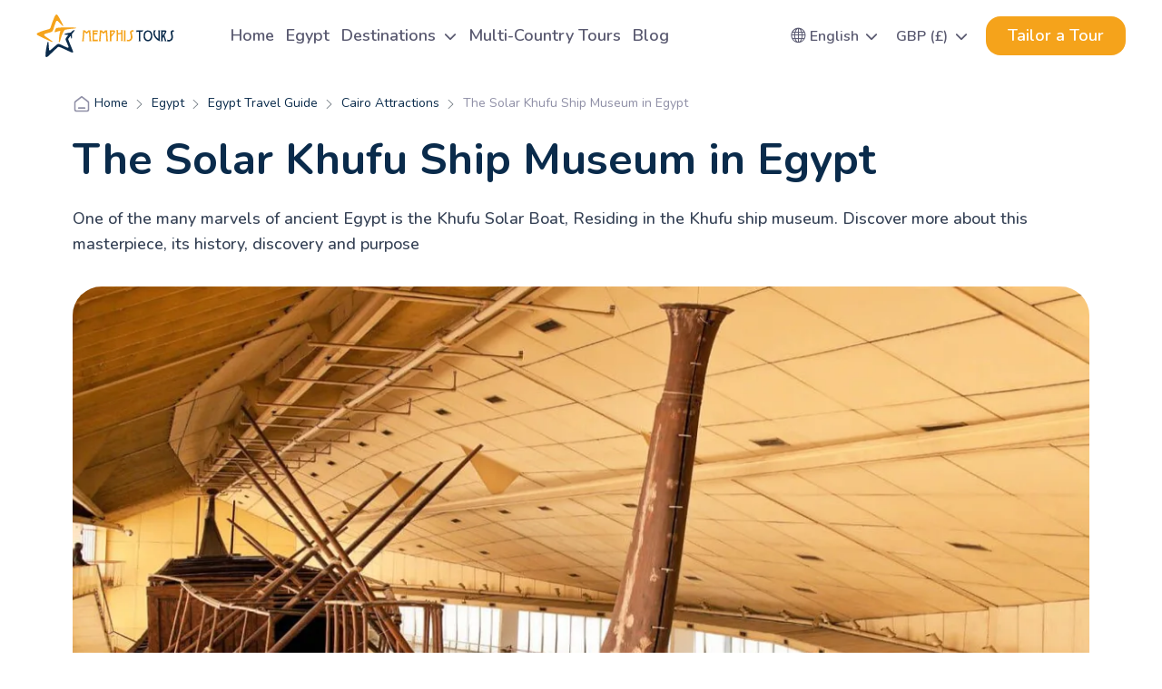

--- FILE ---
content_type: text/html; charset=UTF-8
request_url: https://www.memphistours.co.uk/Egypt/Egypt-Travel-Guide/Cairo-Attractions/wiki/The-Solar-Boat
body_size: 39655
content:

<script>
window.dataLayer = window.dataLayer || [];
window.dataLayer.push({
  'event': 'virtual_page_view',
            'language': 'english',
    
  'currency': 'GBP',
      'tour_name': 'the solar khufu ship museum in egypt ', //if found
      'destination': 'egypt', //if found
      'tour_duration_days': '', //if found
    });
</script><!DOCTYPE html>
<html lang="en">
<head>
    <meta charset="utf-8"/>                <link rel="canonical" href="https://www.memphistours.co.uk/egypt/egypt-travel-guide/cairo-attractions/wiki/the-solar-boat" />
                            <link rel="amphtml" href="https://www.memphistours.co.uk/egypt/egypt-travel-guide/cairo-attractions/wiki/the-solar-boat/?page=amp">
                <meta name="viewport" content="width=device-width, initial-scale=1, maximum-scale=3" />

    <title>Khufu Ship Museum | Khufu ship | Khufu Solar Boat</title>
            <meta name="keywords" content="Khufu Ship Museum, Khufu ship, Khufu Solar Boat." />
                <meta name="description" content="Discover the Khufu Solar Boat at the Giza Plateau. Visit the Khufu Ship Museum and explore its history, discovery, and purpose in ancient Egypt." />
        <link rel="preload" fetchpriority="high" as="image" href="https://res.cloudinary.com/ddjuftfy2/image/upload/f_webp,c_fill,q_auto,w_1300/memphis/xlarge/263751851_Khufu Solar Boat.jpg" type="image/webp">
                    <meta property="fb:app_id" content="123927964357308" />
        <meta name="twitter:card" content="summary_large_image" />
        <meta name="twitter:site" content="@memphistours" />
        <meta property="og:type" content="product" />
        <meta property="og:url" content="https://www.memphistours.co.uk/egypt/egypt-travel-guide/cairo-attractions/wiki/the-solar-boat" />
        <meta property="og:title" content="The Solar Khufu Ship Museum in Egypt " />
        <meta property="og:description" content="One of the many marvels of ancient Egypt is the Khufu Solar Boat, Residing in the Khufu ship museum. Discover more about this masterpiece, its history, discovery and&nbsp;purpose
" />
        <meta property="og:image" content="https://res.cloudinary.com/ddjuftfy2/image/upload/f_webp,c_fill,q_auto/memphis/large/263751851_Khufu Solar Boat.jpg" />
        <link rel="image_src" href="https://res.cloudinary.com/ddjuftfy2/image/upload/f_webp,c_fill,q_auto/memphis/large/263751851_Khufu Solar Boat.jpg" />
                <meta property="fb:pages" content="139869103039316" />
    <script src="https://www.artfut.com/static/tagtag.min.js?campaign_code=828f6d1d89" async onerror='var self = this;window.ADMITAD=window.ADMITAD||{},ADMITAD.Helpers=ADMITAD.Helpers||{},ADMITAD.Helpers.generateDomains=function(){for(var e=new Date,n=Math.floor(new Date(2020,e.getMonth(),e.getDate()).setUTCHours(0,0,0,0)/1e3),t=parseInt(1e12*(Math.sin(n)+1)).toString(30),i=["de"],o=[],a=0;a<i.length;++a)o.push({domain:t+"."+i[a],name:t});return o},ADMITAD.Helpers.findTodaysDomain=function(e){function n(){var o=new XMLHttpRequest,a=i[t].domain,D="https://"+a+"/";o.open("HEAD",D,!0),o.onload=function(){setTimeout(e,0,i[t])},o.onerror=function(){++t<i.length?setTimeout(n,0):setTimeout(e,0,void 0)},o.send()}var t=0,i=ADMITAD.Helpers.generateDomains();n()},window.ADMITAD=window.ADMITAD||{},ADMITAD.Helpers.findTodaysDomain(function(e){if(window.ADMITAD.dynamic=e,window.ADMITAD.dynamic){var n=function(){return function(){return self.src?self:""}}(),t=n(),i=(/campaign_code=([^&]+)/.exec(t.src)||[])[1]||"";t.parentNode.removeChild(t);var o=document.getElementsByTagName("head")[0],a=document.createElement("script");a.src="https://www."+window.ADMITAD.dynamic.domain+"/static/"+window.ADMITAD.dynamic.name.slice(1)+window.ADMITAD.dynamic.name.slice(0,1)+".min.js?campaign_code="+i,o.appendChild(a)}});'></script>
    <script type="text/javascript">
        //Cookie lifetime (days)
        var days_to_store = 90;

        //Parameters for creating a cookie containing the Admitad UID value
        var uid_cookie_name = 'admitad_uid'; // Name of cookie storing admitad_uid
        var uid_channel_name = 'admitad_uid'; // function for receiving a source from the GET parameter

        function getParamFromUriAdmitad (get_param_name) {
            var pattern = get_param_name + '=([^&]+)';
            var re = new RegExp(pattern);
            return (re.exec(document.location.search) || [])[1] || '';
        };

        // function for writing the source to the cookie named cookie_name
        function setAdmitadCookie (param_name, cookie_name) {
            var param = getParamFromUriAdmitad(param_name);
            if (!param) { return; }
            var period = days_to_store * 60 * 60 * 24 * 1000;   // in seconds
            var expiresDate = new Date((period) + +new Date);
            var cookieString = cookie_name + '=' + param + '; path=/; expires=' + expiresDate.toGMTString();
            document.cookie = cookieString;
            document.cookie = cookieString + '; domain=.' + location.host;
        };

        // writing value to cookie
        setAdmitadCookie(uid_channel_name, uid_cookie_name);

    </script>
    <script type="application/ld+json">
    {
      "@context" : "http://schema.org",
      "@type" : "Organization",
      "name" : "Memphis Tours",
      "url" : "https://www.memphistours.co.uk",
      "logo": "https://www.memphistours.co.uk/theme/Com2018/img/logo.png",
      "aggregateRating": {
        "@type": "AggregateRating",
        "bestRating": "5",
        "ratingValue": "5",
        "reviewCount": "745"
      },
      "sameAs" : [
        "https://www.facebook.com/MemphisToursUk/",
        "https://twitter.com/memphistours",
        "https://plus.google.com/+Memphistours",
        "https://www.youtube.com/user/toursinegypt?feature=watch",
        "https://www.pinterest.com/memphistours/",
        "https://www.instagram.com/memphistours/",
        "https://www.tripadvisor.com/Attraction_Review-g294201-d20398123-Reviews-Memphis_Tours-Cairo_Cairo_Governorate.html"
      ]
    }
    </script>
    <script type="application/ld+json">
      {
         "@context": "http://schema.org",
         "@type": "Blog",
         "url": "https://www.memphistours.co.uk/blog"
      }
    </script>

            <meta name="mcafeesecure-site-verification" content="e251cda7041273ffaa694d73e31968fc">
        <meta name="google-site-verification" content="R0yi8H57MPRhp2oeGjmKMWsHIVt3uCmKy4QMTUUjmeQ" />
    
    
    <link rel="apple-touch-icon" href="/apple-touch-icon.png" />
    <link rel="apple-touch-icon" sizes="57x57" href="/apple-touch-icon-57x57.png" />
    <link rel="apple-touch-icon" sizes="72x72" href="/apple-touch-icon-72x72.png" />
    <link rel="apple-touch-icon" sizes="76x76" href="/apple-touch-icon-76x76.png" />
    <link rel="apple-touch-icon" sizes="114x114" href="/apple-touch-icon-114x114.png" />
    <link rel="apple-touch-icon" sizes="120x120" href="/apple-touch-icon-120x120.png" />
    <link rel="apple-touch-icon" sizes="144x144" href="/apple-touch-icon-144x144.png" />
    <link rel="apple-touch-icon" sizes="152x152" href="/apple-touch-icon-152x152.png" />

    <meta name="theme-color" content="#0a2b4b">
    <link rel="preconnect" href="https://fonts.gstatic.com" crossorigin>
    <link rel="preconnect" href="https://www.googletagmanager.com" crossorigin>
    <link rel="preconnect" href="https://www.google-analytics.com" crossorigin>
    <link rel="preconnect" href="https://register.feefo.com" crossorigin>
    <link rel="preconnect" href="https://api.feefo.com" crossorigin>
    <link rel="preconnect" href="https://www.paypalobjects.com" crossorigin>
    <link rel="preconnect" href="https://fonts.googleapis.com" crossorigin>

    <link href="https://fonts.googleapis.com/css2?family=Nunito:ital,wght@0,200..1000;1,200..1000&display=swap" rel="stylesheet">
    <link href="/favicon.ico" type="image/x-icon" rel="icon"/><link href="/favicon.ico" type="image/x-icon" rel="shortcut icon"/><link rel="stylesheet" href="https://www.memphistours.co.uk/cache_css/Com2025-all-css-2025.v1760436828.css"/>
    <script>
var loadGtm = function(w, d, s, l, i) {
  w[l] = w[l] || [];
  w[l].push({
    'gtm.start': new Date().getTime(),
    event: 'gtm.js'
  });
  var f = d.getElementsByTagName(s)[0],
      j = d.createElement(s),
      dl = l != 'dataLayer' ? '&l=' + l : '';
  j.async = true;
  j.src = 'https://www.googletagmanager.com/gtm.js?id=' + i + dl;
  f.parentNode.insertBefore(j, f);
}
setTimeout(loadGtm.bind(null, window, document, 'script', 'dataLayer', 'GTM-M3DC39S'), 5000);
</script>    <style>
        .program_new_right_side_form label.error {
            color: red !important;
            font-size: 10px !important;
        }
    </style>
    <style>
    .program_box_data table {
        width: 100%;
        border-collapse: collapse;
        border: 1px solid #ddd;
    }

    .program_box_data th, .program_box_data td {
        padding: 10px;
        text-align: left;
        border: 1px solid #ddd;
    }

    .program_box_data th {
        background-color: #f4f4f4;
        font-weight: bold;
    }

    .program_box_data tr:nth-child(even) {
        background-color: #f9f9f9;
    }

    .program_box_data tr:hover {
        background-color: #f1f1f1;
    }
</style>
</head>
<body>
<!-- Google Tag Manager (noscript) -->
<noscript><iframe src="https://www.googletagmanager.com/ns.html?id=GTM-M3DC39S"
height="0" width="0" style="display:none;visibility:hidden"></iframe></noscript>
<!-- End Google Tag Manager (noscript) -->	<style>
    .top_new_header {
        padding: 0 40px;
    }
    .navbar-expand-lg .navbar-nav {
        gap: 15px;
    }
    .navbar-expand-lg .navbar-nav .nav-link {
        font-weight: 600;
        font-size: 18px;
        line-height: 150%;
        vertical-align: middle;
        color: rgba(89, 89, 112, 1);
    }
    .dropdown-toggle::after {
        content: "\f078";
        font-family: "Font Awesome 6 Free";
        font-size: 14px;
        font-weight: 900;
        border: none;
        vertical-align: unset;
    }
    .navbar-expand-lg .navbar-nav {
        gap: 15px;
    }
    .navbar-expand-lg .navbar-nav .nav-link {
        font-weight: 600;
        font-size: 18px;
        line-height: 150%;
        vertical-align: middle;
        color: rgba(89, 89, 112, 1);
    }
    .dropdown-toggle::after {
        content: "\f078";
        font-family: "Font Awesome 6 Free";
        font-size: 14px;
        font-weight: 900;
        border: none;
        vertical-align: unset;
    }
    #lang .dropdown-toggle.menu_link {
        font-weight: 600;
        font-size: 16px;
        line-height: 130%;
        vertical-align: middle;
        color: rgba(89, 89, 112, 1);
        margin-left: 20px;
    }
    #tailor.nav-item {
        list-style: none;
        margin-left: 20px;
    }
    #tailor a.nav-link {
        background: rgba(245, 163, 27, 1);
        border-radius: 16px;
        padding: 8px 24px;
        font-weight: 600;
        font-size: 18px;
        line-height: 150%;
        vertical-align: middle;
        color: rgba(255, 255, 255, 1);
    }
    .dropdown .megamenu, #currency.dropdown-menu {
        background: rgba(250, 250, 255, 1);
        border: 0;
        border-top-right-radius: 8px;
        border-bottom-right-radius: 8px;
        padding: 14px;
    }
    .dropdown .megamenu a, #currency.dropdown-menu a {
        font-weight: 400;
        font-size: 16px;
        line-height: 130%;
        vertical-align: middle;
        color: rgba(10, 43, 75, 1);
    }
    #currency.dropdown-menu li {
        margin-bottom: 10px;
    }
</style>
<header>
            <div class="container-fluid mt-3 mb-3 top_new_header">
        <div class="d-flex justify-content-between align-items-center">
            <div class="logo">
    <a href="/">
        <img src="/theme/Com2021/img/logo.svg?v=new" width="152px" height="47px" alt="Memphis Tours" title="Memphis Tours" />
    </a>
</div>
<button class="navbar-toggler" type="button" data-bs-toggle="collapse" data-bs-target="#main_nav" aria-controls="main_nav" aria-expanded="false" aria-label="Toggle navigation">
    <span class="navbar-toggler-icon"></span>
</button>
            <nav class="navbar navbar-expand-lg me-auto">
    <div class="container-fluid">
        <div class="">
            <div class="navbar-nav" itemscope itemtype="http://www.schema.org/SiteNavigationElement">
                <li class="nav-item" itemprop="name"><a  class="nav-link" href="/" itemprop="url"> Home </a></li>
                                    <li class="nav-item" itemprop="name">
                        <a class="nav-link" href="/egypt">
                            Egypt                        </a>
                    </li>
                                <li class="nav-item dropdown has-megamenu" itemprop="name">
                    <a class="nav-link dropdown-toggle" href="#" data-bs-toggle="dropdown" itemprop="url"> Destinations  </a>
                    <div class="dropdown-menu megamenu" style="width: 366px;">
                        <div class="row g-3">
                            <div class="col-md-12">
                                <div class="row gy-3">
                                                                                                                                                                                                    <div class="col-md-6">
                                                <a href="/jordan-tours">
                                                    Jordan                                                </a>
                                            </div>
                                                                                                                                                                <div class="col-md-6">
                                                <a href="/morocco-tours">
                                                    Morocco                                                </a>
                                            </div>
                                                                                                                                                                <div class="col-md-6">
                                                <a href="/turkey-tours">
                                                    Turkey                                                </a>
                                            </div>
                                                                                                                                                                <div class="col-md-6">
                                                <a href="/trips-to-dubai">
                                                    Dubai                                                </a>
                                            </div>
                                                                                                                                                                <div class="col-md-6">
                                                <a href="/greece">
                                                    Greece                                                </a>
                                            </div>
                                                                                                                                                                <div class="col-md-6">
                                                <a href="/saudi-arabia-trips">
                                                    Saudi Arabia                                                </a>
                                            </div>
                                                                                                            </div>
                            </div>
                        </div>
                    </div>
                </li>
                                    <li class="nav-item" title="Multi-Country Tours" itemprop="name"><a class="nav-link"  href="/Multi-Country-Tours" itemprop="url">Multi-Country Tours</a></li>
                                                
                                    <li class="nav-item" itemprop="name">
                        <a class="nav-link" href="/blog" itemprop="url">Blog</a>
                    </li>
                
            </ul>
        </div>
    </div>
</nav>
            <div class="dropdown" id="lang">
    <a class="dropdown-toggle menu_link" href="#" role="button" id="dropdownMenuLink" data-bs-toggle="dropdown" aria-expanded="false">
        <i class="bi bi-globe"></i> <span>English</span>
    </a>

    <ul id="currency" class="dropdown-menu" aria-labelledby="dropdownMenuLink">
        <li><a href="https://www.memphistours.com/" title="English"> <span class="flag-icon flag-icon-us"></span> English</a></li>
        <li><a href="https://italiano.memphistours.com" title="Italiano"> <span class="flag-icon flag-icon-it"></span> Italiano</a></li>
        <li><a href="https://spain.memphistours.com" title="Español"> <span class="flag-icon flag-icon-es"></span> Español</a></li>
        <li><a href="https://br.memphistours.com" title="Português"> <span class="flag-icon flag-icon-br"></span> Português</a></li>
        <li><a href="https://french.memphistours.com" title="Français"> <span class="flag-icon flag-icon-fr"></span> Français</a></li>
        <li><a href="https://deutsch.memphistours.com" title="Deutsch"> <span class="flag-icon flag-icon-de"></span> Deutsch</a></li>
    </ul>
</div>
            <div class="dropdown" id="lang">
    <a class="dropdown-toggle menu_link" href="#" role="button" id="dropdownMenuLink" data-bs-toggle="dropdown" aria-expanded="false">
        <span class="currencySign3">GBP (&pound;)</span>
    </a>

    <ul id="currency" class="curr_contain dropdown-menu" aria-labelledby="dropdownMenuLink">
                    <li id="e1"><a href="#" onclick="updateSiteRatesTop('1',true);return false;">USD (US$)</a></li>
                    <li id="e2"><a href="#" onclick="updateSiteRatesTop('2',true);return false;">EUR (&euro;)</a></li>
                    <li id="e3"><a href="#" onclick="updateSiteRatesTop('3',true);return false;">GBP (&pound;)</a></li>
                    <li id="e4"><a href="#" onclick="updateSiteRatesTop('4',true);return false;">AUD (AU$)</a></li>
                    <li id="e5"><a href="#" onclick="updateSiteRatesTop('5',true);return false;">CAD (C$)</a></li>
            </ul>
</div>
                            <li class="nav-item" itemprop="name" id="tailor">
                    <a class="nav-link cta-button" href="/tailor-make-your-trip" itemprop="url" data-cta-name="tailor a tour" data-section-title="header">
                        Tailor a Tour                        <div class="header_new"></div>
                    </a>
                </li>
            
        </div>
    </div>
</header>
<script>
(function() {
    window.dataLayer = window.dataLayer || [];
    
    // Track header CTA button clicks
    var headerCtaButton = document.querySelector('#tailor .cta-button');
    if (headerCtaButton) {
        headerCtaButton.addEventListener('click', function(e) {
            // var ctaName = (this.getAttribute('data-cta-name') || this.textContent.trim()).toLowerCase();
            var sectionTitle = this.getAttribute('data-section-title') || 'header';
            
            var dataLayerEvent = {
                'event': 'cta_click',
                'cta_name': 'tailor a tour',
                'section_title': sectionTitle,
            };
            
            console.log('GTM Event Pushed:', dataLayerEvent);
            window.dataLayer.push(dataLayerEvent);
        });
    }
})();
</script>

    <div class="main-container">
        <style>
    .sites_box .new_top_content_title h1 {
        font-weight: 700;
        font-size: 48px;
        line-height: 130%;
        color: rgba(10, 43, 75, 1);
        margin: 20px 0;
    }
    .sites_box .new_top_content_desc {
        font-weight: 500;
        font-size: 18px;
        line-height: 160%;
        color: rgba(52, 64, 84, 1);
    }
    .sites_box .new_top_content_image img {
        width: 100%;
        height: 640px;
        object-fit: cover;
        border-radius: 32px;
        margin: 20px 0;
    }
    .program_box_data {
        font-weight: 500;
        font-size: 18px;
        line-height: 150%;
        color: rgba(52, 64, 84, 1);
    }
    .program_box_data img {
        width: 100%;
        height: 480px;
        object-fit: cover;
        border-radius: 32px;
        margin-bottom: 20px;
    }
    .program_box_data a {
        font-weight: 700;
        color: rgba(0, 88, 235, 1) !important;
    }
    .customize_trip {
        background: rgba(10, 43, 75, 1);
        border-radius: 32px;
        padding: 48px 64px;
        text-align: center;
        margin: 30px 0;
        display: flex;
        flex-direction: column;
        gap: 15px;
        justify-content: center;
        align-items: center;
    }
    .customize_trip h4 {
        font-weight: 700;
        font-size: 32px;
        line-height: 100%;
        text-align: center;
        color: rgba(255, 255, 255, 1);
    }
    .customize_trip p {
        font-weight: 600;
        font-size: 20px;
        line-height: 130%;
        text-align: center;
        color: rgba(242, 244, 247, 1);
    }
    .customize_trip a {
        background: rgba(245, 163, 27, 1);
        width: 50%;
        border-radius: 16px;
        padding: 16px 24px;
        font-weight: 700;
        font-size: 18px;
        line-height: 130%;
        color: rgba(255, 255, 255, 1);
    }
    .wiki_menu {
        border: 0.5px solid rgba(245, 245, 247, 1);
        border-radius: 16px;
        padding: 16px 0;
        margin-bottom: 30px;
        box-shadow: 0px 0px 4px 0px rgba(5, 49, 92, 0.1);
    }
    .wiki_menu .menu_title {
        font-weight: 700;
        font-size: 32px;
        line-height: 100%;
        color: rgba(10, 43, 75, 1);
        margin-bottom: 25px;
    }
    #accordion {
        display: flex;
        flex-direction: column;
        gap: 15px;
    }
    .wiki_menu .wiki_menu_panel, .wiki_menu .menu_title {
        padding: 0 16px;
    }
    .wiki_menu .wiki_menu_panel-heading {
        display: flex;
        align-items: center;
        justify-content: space-between;
    }
    .wiki_menu .wiki_menu_panel-heading .wiki_menu_panel-title {
        font-weight: 600;
        font-size: 18px;
        line-height: 150%;
        color: rgba(10, 43, 75, 1);
    }
    .wiki_menu .wiki_menu_panel-heading .wiki_menu_panel-icon {
        background: rgba(245, 163, 27, 1);
        border: 0.8px solid rgba(245, 163, 27, 1);
        border-radius: 4px;
        padding: 3px 6px;
    }
    .wiki_menu .wiki_menu_panel-heading .wiki_menu_panel-icon i {
        font-size: 14px;
        line-height: unset;
        color: rgba(255, 255, 255, 1);
    }
    .wiki_menu .wiki_menu_panel-body {
        font-weight: 500;
        font-size: 16px;
        line-height: 130%;
        color: rgba(52, 64, 84, 1);
    }
    .wiki_menu .wiki_menu_panel-body ul {
        display: flex;
        flex-direction: column;
        gap: 15px;
        list-style: none;
        padding: 0;
    }
    .wiki_menu_panel:has(.show) {
        background: rgba(250, 250, 255, 1);
        padding: 5px 16px;

    }
</style>


<style>
    .home_new_box_title_list_faq {
        margin: 16px 0;
    }
    .home_new_box_faq {
        position: relative;
        padding: 24px 40px;
        border-bottom: 1px solid rgba(208, 213, 221, 1);
    }
    .home_new_box_faq_title {
        font-weight: 600;
        font-size: 24px;
        line-height: 130%;
        color: rgba(10, 43, 75, 1);
        cursor: pointer;
    }
    .home_new_box_faq_title::after {
        font-family: 'bootstrap-icons';
        content: "\F144";
        position: absolute;
        right: 20px;
        font-size: 30px;
        color: rgba(10, 43, 75, 1);
        cursor: pointer;
    }
    .home_new_box_faq:has(.toggled) {
        background: rgba(10, 43, 75, 1);
    }
    .home_new_box_faq:has(.toggled) .home_new_box_faq_title {
        color: rgba(255, 255, 255, 1);
    }
    .home_new_box_faq:has(.toggled) .home_new_box_faq_answer {
        margin-top: 25px;
        padding: 0 20px;
        width: 90%;
        font-weight: 500;
        font-size: 18px;
        line-height: 150%;
        color: rgba(255, 255, 255, 1);
    }
    .home_new_box_faq:has(.toggled) .home_new_box_faq_answer a {
        color: rgba(255, 255, 255, 1);
    }
    .home_new_box_faq:has(.toggled) .home_new_box_faq_title::after {
        top: 50%;
        transform: translateY(-50%);
        background: rgba(245, 163, 27, 1);
        border-radius: 100px;
        width: 40px;
        height: 40px;
        display: flex;
        align-items: center;
        justify-content: center;
        font-size: 25px;
        color: rgba(255, 255, 255, 1);
    }
</style>

<div class="sites_box my-5">
    <div class="new_top_content">
        <div class="container">
            <div class="new_top_content_breadcrumb">
                <style>
    .breadcrumb li a span {
        font-weight: 400;
        font-size: 14px;
        line-height: 130%;
        color: rgba(10, 43, 75, 1);
    }
    .breadcrumb li span {
        font-weight: 400;
        font-size: 14px;
        line-height: 130%;
        color: rgba(143, 143, 166, 1);
    }
    .breadcrumb-item+.breadcrumb-item::before {
        content: "\F285";
        font-family: 'bootstrap-icons';
    }
</style>

    <ul itemscope itemtype="https://schema.org/BreadcrumbList" class="breadcrumb" >
        <li class="breadcrumb-item " itemprop="itemListElement" itemscope="" itemtype="https://schema.org/ListItem">
            <a itemprop="item" href="/">
                <span itemprop="name"><img src="/theme/Com2025/img/home-line.svg" alt="Home" title="Home" width="20" height="20"> Home</span>
            </a>
            <meta itemprop="position" content="1">
        </li>
                <li class="breadcrumb-item " itemprop="itemListElement" itemscope itemtype="https://schema.org/ListItem" >
                            <a itemprop="item" href="/egypt/">
                    <span itemprop="name">Egypt</span>
                </a>
                        <meta itemprop="position" content="2" />
        </li>
              <li class="breadcrumb-item " itemprop="itemListElement" itemscope itemtype="https://schema.org/ListItem" >
                            <a itemprop="item" href="/egypt/egypt-travel-guide/">
                    <span itemprop="name">Egypt Travel Guide</span>
                </a>
                        <meta itemprop="position" content="3" />
        </li>
              <li class="breadcrumb-item " itemprop="itemListElement" itemscope itemtype="https://schema.org/ListItem" >
                            <a itemprop="item" href="/egypt/egypt-travel-guide/cairo-attractions/">
                    <span itemprop="name">Cairo Attractions</span>
                </a>
                        <meta itemprop="position" content="4" />
        </li>
              <li class="breadcrumb-item  active" itemprop="itemListElement" itemscope itemtype="https://schema.org/ListItem" >
                              <span itemprop="name">The Solar Khufu Ship Museum in Egypt </span>
                        <meta itemprop="position" content="5" />
        </li>
          </ul>
            </div>
            <div class="new_top_content_title">
                <h1>
                    The Solar Khufu Ship Museum in Egypt                 </h1>
            </div>
            <div class="new_top_content_desc">
                <p>One of the many marvels of ancient Egypt is the Khufu Solar Boat, Residing in the Khufu ship museum. Discover more about this masterpiece, its history, discovery and&nbsp;purpose</p>
            </div>
            <div class="new_top_content_image">
                <img fetchpriority="high" src="https://res.cloudinary.com/ddjuftfy2/image/upload/f_webp,c_fill,q_auto,w_1300/memphis/xlarge/263751851_Khufu Solar Boat.jpg" alt="The Solar Khufu Ship Museum in Egypt " title="The Solar Khufu Ship Museum in Egypt ">
            </div>
        </div>
    </div>
</div>

<div class="program">
    <div class="program_content" style="margin: 15px 0">
        <div class="container">
            <div class="row">

                <div class="col-md-8">
                    <div class="program_box">
                                                    <div class="program_box_data">
                                                                    <div>&nbsp;</div>

<ul>
	<li><strong>Location of the Khufu Ship Museum</strong></li>
	<li><strong>Discovery of the Khufu Solar Boat</strong></li>
	<li><strong>The purpose of the Khufu Ship</strong></li>
</ul>

<div>&nbsp;</div>

<div>Egypt is a land overflowing with ancient temples, ruins, Tombs and Historical attractions from the Era of the Ancient Egyptians. All serving as a testament to this civilizations monumental feats and ahead of their time achievements. One of the rarely mentioned Gems of Egyptian archeology is the Khufu Ship Museum otherwise known as the Solar Boat Museum. The Khufu Ship Museum is not only home to the famous Khufu ship but equally enjoys a unique location beside the Pyramid of Khufu, the biggest in size of the three Pyramids of Giza. Whilst it is a separate Museum at an additional small charge, it is well worth a visit for it&rsquo;s sheer size, history and rebuilding story. So accompany us on a journey through the time as you discover the well-kept secrets of the Khufu ship &amp; the Khufu Ship museum.</div>
                                
                                
                                                            </div>
                                                    <div class="program_box_data">
                                                                                                            <p>&nbsp;</p>

<h3><strong>Visit the Khufu Ship Museum, Pyramids of Giza, the sphinx with our exceptional <a href="https://www.memphistours.co.uk/Egypt/Egypt-Tours-Packages/Egypt-Classic-Tours" target="_blank">Egypt Tour Packages</a> &amp; <a href="https://www.memphistours.co.uk/Egypt/Nile-Cruise-Boats" target="_blank">Nile Cruises 2023</a></strong></h3>

<p>&nbsp;</p>

<h3><strong>Location of the Khufu Ship Museum</strong><br />
&nbsp;</h3>

<div><br />
The Museum is situated in the Giza plateau more specifically near the Khufu Pyramid merely a short 30 minutes drive from central Downtown Cairo The Khufu Ship Museum lies within the entrance of the 3 Pyramids at Giza with Guides able to accompany visitors to the entrance and within if required. Although the Khufu ship museum has a select gallery of displayed items consisting of the reassembled Khufu Ship, a maquette Khufu Solar ship, photos documenting the reassembling and discovery of the Khufu ship, it still packs a punch. The construction methods and three-floor structure of the Museum allow visitors to enjoy a &nbsp;full view of Khufu&#39;s solar ship from every angle.</div>
                                        <img class="lazy" data-src="https://res.cloudinary.com/ddjuftfy2/image/upload/f_webp,c_fill,q_auto/memphis/large/f261c3ec23d988743c0587c376afa688.jpg" width="100%" border="0" style="margin-top: 10px;" alt="" title="">
                                                                    
                                
                                                            </div>
                                                    <div class="program_box_data">
                                                                    <p>&nbsp;</p>

<h3><strong>Discovery of the Khufu Solar Boat</strong><br />
&nbsp;</h3>

<div><br />
It might come as a surprise, but the discovery of the Khufu Ship back In 1954 was an unintended discovery. The Khufu ship is one of the two ships rediscovered by Kamal El-Mallakh and is identified as the world&#39;s oldest intact ship built for the King Pharaoh Khufu from the 4th Dynasty around 2500 BC. The solar ship was discovered in the midst of the archeological excavations performed in the Giza area during the cleaning process of the Great Pyramids. After discovering a large limestone wall and digging to the very bottom of it 42 pieces of rocks were discovered. unearthed, yet broken into thousands of pieces laid the Khufu Solar Boat.&nbsp;</div>

<div><br />
&nbsp;<br />
It was found in five pits near the great Pyramid of Khufu and painstakingly reassembled from 1200 pieces of cedar wood by chief Egyptian restorer, Ahmed Youssef Moustafa taking him fourteen years to gather the knowledge needed to adequately reconstruct the vessel to its former glory. Through traveling to boatyards of Old Cairo, El Maadi &amp; Alexandria and observing the shipbuilders at work alongside studying the Ancient inscriptions on the tomb walls and the many smaller model ships in the tomb. It is believed that the ship was originally crafted from twelve hundred pieces of wood, originally held together by sycamore pegs and halfa-grass ropes. Serving as a centerpiece of the Khufu Ship Museum and measuring at &nbsp;43.6 m (143 ft) long and 5.9 m (19.5 ft) wide the Solar ship is displayed in all its might &amp; glory.&nbsp;</div>

<div>&nbsp;</div>

<div>&nbsp;</div>
                                
                                
                                                                    <div class="customize_trip">
                                        <h4>Customize Your Dream Vacation!</h4>
                                        <p>Get in touch with our local experts for an unforgettable journey.</p>
                                                                                    <a href="/tailor-make-your-trip" class="btn-plan" data-cta-name="plan your trip" data-section-title="customize your dream vacation!">Plan Your Trip</a>
                                                                            </div>
                                                            </div>
                                                    <div class="program_box_data">
                                                                                                            <img class="lazy" data-src="https://res.cloudinary.com/ddjuftfy2/image/upload/f_webp,c_fill,q_auto/memphis/large/6b92cfd2e7b012795404c1d1532cfe3a.jpg" width="100%" border="0" style="margin-bottom: 10px;" alt="" title="">
                                        <h3><a href="https://www.memphistours.co.uk/tailor-make-your-trip" target="_blank"><strong>Customize your one in a Lifetime journey to Egypt with our tailor-make options</strong></a></h3>

<p>&nbsp;</p>

<h3><strong>The purpose of the Khufu Ship</strong><br />
&nbsp;</h3>

<div><br />
Vessels similar to the Khufu ship were used for several reasons throughout the history of ancient Egypt, one of which was transporting building material up and down the Nile. The exact function of the Khufu ship is unknown its falls under the general category of the &ldquo;Solar Barge&rdquo;. Such vessels were traditionally used for ritualistic purposes. The ancient Egyptians believed that as they ascended the resurrected king to the Falcon headed sun god, Ra. It is believed that the Khufu ship was used by the Gret late king either as a funerary Barge used to transport his embalmed body from the Memphis to his final resting place in Giza. Another theory is that it was used by Khufu as a pilgrimage ship personally used by the Great pharaoh. Both theories find credit in the fact that the ship bears signs of having been in contact or used in water.&nbsp;</div>
                                                                    
                                    <div class="home_new_box_title_list_faq">

            <div class="home_new_box_faq" itemscope itemprop="mainEntity" itemtype="https://schema.org/Question">
            <div class="home_new_box_faq_title" itemprop="name">Where is the Khufu Ship Museum located?</div>
            <div class="home_new_box_faq_answer" itemprop="acceptedAnswer" itemscope itemtype="https://schema.org/Answer">
                <div itemprop="text"><p>The Khufu Ship Museum is located on the Giza Plateau, right beside the Great Pyramid of Khufu. It&rsquo;s around a 30-minute drive from downtown Cairo and easily accessible by taxi, private car, or through organized Egypt tours.</p>
</div>
            </div>
        </div>
            <div class="home_new_box_faq" itemscope itemprop="mainEntity" itemtype="https://schema.org/Question">
            <div class="home_new_box_faq_title" itemprop="name">What can visitors see inside the Khufu Ship Museum?</div>
            <div class="home_new_box_faq_answer" itemprop="acceptedAnswer" itemscope itemtype="https://schema.org/Answer">
                <div itemprop="text"><p>Inside the museum, visitors can see the fully reassembled Khufu Solar Ship, a smaller model of the vessel, photographs documenting its discovery and restoration, and displays explaining the ancient shipbuilding techniques used by the Egyptians.</p>
</div>
            </div>
        </div>
            <div class="home_new_box_faq" itemscope itemprop="mainEntity" itemtype="https://schema.org/Question">
            <div class="home_new_box_faq_title" itemprop="name">When was the Khufu Ship discovered?</div>
            <div class="home_new_box_faq_answer" itemprop="acceptedAnswer" itemscope itemtype="https://schema.org/Answer">
                <div itemprop="text"><p>The Khufu Ship was discovered in 1954 by Egyptian archaeologist Kamal El-Mallakh during excavations near the Great Pyramid of Giza. It was found disassembled in a sealed pit and later painstakingly reconstructed over 14 years.</p>
</div>
            </div>
        </div>
            <div class="home_new_box_faq" itemscope itemprop="mainEntity" itemtype="https://schema.org/Question">
            <div class="home_new_box_faq_title" itemprop="name">What was the purpose of the Khufu Ship?</div>
            <div class="home_new_box_faq_answer" itemprop="acceptedAnswer" itemscope itemtype="https://schema.org/Answer">
                <div itemprop="text"><p>The ship&rsquo;s exact purpose remains debated. Many scholars believe it was a <strong>&ldquo;Solar Barge&rdquo;</strong>&mdash;a ritual vessel meant to transport Pharaoh Khufu&rsquo;s soul across the sky with the sun god Ra. Others think it might have been used as a funerary boat to carry his body to his tomb.</p>
</div>
            </div>
        </div>
            <div class="home_new_box_faq" itemscope itemprop="mainEntity" itemtype="https://schema.org/Question">
            <div class="home_new_box_faq_title" itemprop="name">How old is the Khufu Ship?</div>
            <div class="home_new_box_faq_answer" itemprop="acceptedAnswer" itemscope itemtype="https://schema.org/Answer">
                <div itemprop="text"><p>The Khufu Ship dates back to around <strong>2500 BC</strong>, during Egypt&rsquo;s <strong>Fourth Dynasty</strong>, making it over <strong>4,500 years old</strong> and one of the oldest intact ships ever discovered.</p>
</div>
            </div>
        </div>
            <div class="home_new_box_faq" itemscope itemprop="mainEntity" itemtype="https://schema.org/Question">
            <div class="home_new_box_faq_title" itemprop="name">How big is the Khufu Solar Boat?</div>
            <div class="home_new_box_faq_answer" itemprop="acceptedAnswer" itemscope itemtype="https://schema.org/Answer">
                <div itemprop="text"><p>The reconstructed ship measures approximately <strong>43.6 meters (143 feet) in length</strong> and <strong>5.9 meters (19.5 feet) in width</strong>, showcasing the advanced craftsmanship of ancient Egyptian shipbuilders.</p>
</div>
            </div>
        </div>
        </div>

                                                            </div>
                                                <div id="topics" class="treeView" style="margin-left: 15px; margin-top: 15px">
                            <ul style="margin-bottom:10px" ></ul>                        </div>
                                                </div>
                </div>
                <div class="col-md-4">
                    <div class="wiki_menu">
                        <div class="menu_title">Menu</div>
                        <div id="accordion">
                                                            <div class="wiki_menu_panel">
                                    <div class="wiki_menu_panel-heading  collapsed " id="heading_103" data-bs-toggle="collapse"  data-bs-target="#collapse_103" aria-expanded="false" aria-controls="collapse_103">
                                        <h4 class="wiki_menu_panel-title">
                                                Egypt Oases                                        </h4>
                                        <div class="wiki_menu_panel-icon">
                                            <i class="fa fa-angle-down rotate-icon"></i>
                                        </div>
                                    </div>
                                    <div id="collapse_103" class="panel-collapse collapse  " data-bs-parent="#accordion" role="tabpanel" aria-labelledby="heading_103">
                                        <div class="wiki_menu_panel-body">
                                            <ul>
                                                                                                    <li ><a href="/egypt/egypt-travel-guide/egypt-oases/wiki/farafra-oasis-egypt">Farafra Oasis Egypt</a></li>
                                                                                                    <li ><a href="/egypt/egypt-travel-guide/egypt-oases/wiki/siwa-oasis">Siwa Oasis</a></li>
                                                                                                    <li ><a href="/egypt/egypt-travel-guide/egypt-oases/wiki/bahariyya-egypt-destinations">Bahariya Oasis: Egypt's Hidden Desert Jewel</a></li>
                                                                                                    <li ><a href="/egypt/egypt-travel-guide/egypt-oases/wiki/dakhla-egypt-destinations">Dakhla Oasis Egypt</a></li>
                                                                                                    <li ><a href="/egypt/egypt-travel-guide/egypt-oases/wiki/kharga-oasis">Kharga Oasis Egypt</a></li>
                                                                                                    <li ><a href="/egypt/egypt-travel-guide/egypt-oases/wiki/fayoum-egypt-destination">El Fayoum Egypt</a></li>
                                                                                                    <li ><a href="/egypt/egypt-travel-guide/egypt-oases/wiki/the-black-desert-in-egypt">Black Desert in Egypt</a></li>
                                                                                                    <li ><a href="/egypt/egypt-travel-guide/egypt-oases/wiki/the-white-desert">White Desert Egypt</a></li>
                                                                                                    <li ><a href="/egypt/egypt-travel-guide/egypt-oases/wiki/crystal-mountain">Crystal Mountain Egypt</a></li>
                                                                                                    <li ><a href="/egypt/egypt-travel-guide/egypt-oases/wiki/whale-valley">Whale Valley </a></li>
                                                                                                    <li ><a href="/egypt/egypt-travel-guide/egypt-oases/wiki/travel-visa-to-egypt-from-uk">Egypt Visa for UK Passport Holders: Your Complete Travel Guide</a></li>
                                                                                            </ul>
                                        </div>
                                    </div>
                                </div>
                                                            <div class="wiki_menu_panel">
                                    <div class="wiki_menu_panel-heading  collapsed " id="heading_105" data-bs-toggle="collapse"  data-bs-target="#collapse_105" aria-expanded="false" aria-controls="collapse_105">
                                        <h4 class="wiki_menu_panel-title">
                                                Red Sea and Sinai                                        </h4>
                                        <div class="wiki_menu_panel-icon">
                                            <i class="fa fa-angle-down rotate-icon"></i>
                                        </div>
                                    </div>
                                    <div id="collapse_105" class="panel-collapse collapse  " data-bs-parent="#accordion" role="tabpanel" aria-labelledby="heading_105">
                                        <div class="wiki_menu_panel-body">
                                            <ul>
                                                                                                    <li ><a href="/egypt/egypt-travel-guide/red-sea-and-sinai/wiki/dahab-aqua-activities-in-red-sea">Dahab</a></li>
                                                                                                    <li ><a href="/egypt/egypt-travel-guide/red-sea-and-sinai/wiki/hurghada-egypt-destinations-red-sea-and-sinai">Hurghada Red Sea Egypt</a></li>
                                                                                                    <li ><a href="/egypt/egypt-travel-guide/red-sea-and-sinai/wiki/about-sharm-el-shiekh-city">Sharm El-Sheikh Egypt</a></li>
                                                                                                    <li ><a href="/egypt/egypt-travel-guide/red-sea-and-sinai/wiki/marsa-alam-and-port-ghalib-egypt-destinations">Port Ghalib Red Sea</a></li>
                                                                                                    <li ><a href="/egypt/egypt-travel-guide/red-sea-and-sinai/wiki/moses-stcatherine-mountain-southern-sinai">Mount Sinai & St. Catherine's Monastery</a></li>
                                                                                                    <li ><a href="/egypt/egypt-travel-guide/red-sea-and-sinai/wiki/el-gouna-egypt-destinations-red-sea-and-sinai">El Gouna in Hurghada Red Sea</a></li>
                                                                                                    <li ><a href="/egypt/egypt-travel-guide/red-sea-and-sinai/wiki/about-ras-mohamed-national-park">Ras Mohammed National Park – The Jewel of the Red Sea</a></li>
                                                                                                    <li ><a href="/egypt/egypt-travel-guide/red-sea-and-sinai/wiki/safaga-egypt-destinations-red-sea-and-sinai">Discovering Safaga Port: Your Ultimate Guide to Egypt's Hidden Gem on the Red Sea</a></li>
                                                                                                    <li ><a href="/egypt/egypt-travel-guide/red-sea-and-sinai/wiki/marsa-alam-egypt-destinations-red-sea-and-sinai">Marsa Alam Red Sea Egypt</a></li>
                                                                                                    <li ><a href="/egypt/egypt-travel-guide/red-sea-and-sinai/wiki/the-colored-canyon-and-pharoah-island">Colored Canyon Egypt Natural Rock Formations in Sinai</a></li>
                                                                                                    <li ><a href="/egypt/egypt-travel-guide/red-sea-and-sinai/wiki/soma-bay-red-sea">Soma Bay Resort, Red Sea</a></li>
                                                                                                    <li ><a href="/egypt/egypt-travel-guide/red-sea-and-sinai/wiki/sindbad-submarines">Sindbad Submarines</a></li>
                                                                                                    <li ><a href="/egypt/egypt-travel-guide/red-sea-and-sinai/wiki/red-sea-and-sinai-do-and-dont">Do's & Don'ts</a></li>
                                                                                                    <li ><a href="/egypt/egypt-travel-guide/red-sea-and-sinai/wiki/makadi-bay">Makadi Bay in Hurghada</a></li>
                                                                                            </ul>
                                        </div>
                                    </div>
                                </div>
                                                            <div class="wiki_menu_panel">
                                    <div class="wiki_menu_panel-heading  collapsed " id="heading_162" data-bs-toggle="collapse"  data-bs-target="#collapse_162" aria-expanded="false" aria-controls="collapse_162">
                                        <h4 class="wiki_menu_panel-title">
                                                Alexandria Attractions                                        </h4>
                                        <div class="wiki_menu_panel-icon">
                                            <i class="fa fa-angle-down rotate-icon"></i>
                                        </div>
                                    </div>
                                    <div id="collapse_162" class="panel-collapse collapse  " data-bs-parent="#accordion" role="tabpanel" aria-labelledby="heading_162">
                                        <div class="wiki_menu_panel-body">
                                            <ul>
                                                                                                    <li ><a href="/egypt/egypt-travel-guide/alexandria-attractions/wiki/alexandria-city-in-egypt">Alexandria City</a></li>
                                                                                                    <li ><a href="/egypt/egypt-travel-guide/alexandria-attractions/wiki/alexandria-new-library-egypt">Library of Alexandria</a></li>
                                                                                                    <li ><a href="/egypt/egypt-travel-guide/alexandria-attractions/wiki/roman-amphitheatre-alexandria">Roman Amphitheatre Alexandria</a></li>
                                                                                                    <li ><a href="/egypt/egypt-travel-guide/alexandria-attractions/wiki/pompey-pillar-alexandria">Pompey's Pillar</a></li>
                                                                                                    <li ><a href="/egypt/egypt-travel-guide/alexandria-attractions/wiki/catacombs-of-kom-el-shoqafa">Catacombs of Kom El Shoqafa</a></li>
                                                                                                    <li ><a href="/egypt/egypt-travel-guide/alexandria-attractions/wiki/qaitbey-fort">Sultans Qaitbay Fort in Alexandria</a></li>
                                                                                                    <li ><a href="/egypt/egypt-travel-guide/alexandria-attractions/wiki/el-alamein">El Alamein, Alexandria Governorate </a></li>
                                                                                            </ul>
                                        </div>
                                    </div>
                                </div>
                                                            <div class="wiki_menu_panel">
                                    <div class="wiki_menu_panel-heading " id="heading_181" data-bs-toggle="collapse"  data-bs-target="#collapse_181" aria-expanded="false" aria-controls="collapse_181">
                                        <h4 class="wiki_menu_panel-title">
                                                Cairo Attractions                                        </h4>
                                        <div class="wiki_menu_panel-icon">
                                            <i class="fa fa-angle-down rotate-icon"></i>
                                        </div>
                                    </div>
                                    <div id="collapse_181" class="panel-collapse collapse  show  " data-bs-parent="#accordion" role="tabpanel" aria-labelledby="heading_181">
                                        <div class="wiki_menu_panel-body">
                                            <ul>
                                                                                                    <li ><a href="/egypt/egypt-travel-guide/cairo-attractions/wiki/hanging-church-old-cairo">Hanging Church (El Muallaqa, Sitt Mariam, St Mary)</a></li>
                                                                                                    <li ><a href="/egypt/egypt-travel-guide/cairo-attractions/wiki/bent-pyramid-at-dahshur">Bent Pyramid at Dahshur</a></li>
                                                                                                    <li ><a href="/egypt/egypt-travel-guide/cairo-attractions/wiki/step-pyramid-of-djoser-in-saqqara">Djoser Step Pyramid in Saqqara</a></li>
                                                                                                    <li ><a href="/egypt/egypt-travel-guide/cairo-attractions/wiki/saint-george-church-old-cairo">Saint George Church, Old Cairo&nbsp;</a></li>
                                                                                                    <li ><a href="/egypt/egypt-travel-guide/cairo-attractions/wiki/the-egyptian-museum-in-cairo">The Egyptian Museum</a></li>
                                                                                                    <li ><a href="/egypt/egypt-travel-guide/cairo-attractions/wiki/giza-pyramids-in-egypt">Great Pyramids of Giza</a></li>
                                                                                                    <li ><a href="/egypt/egypt-travel-guide/cairo-attractions/wiki/khan-el-khalili">Khan El Khalili</a></li>
                                                                                                    <li ><a href="/egypt/egypt-travel-guide/cairo-attractions/wiki/ben-ezra">Ben-Ezra Synagogue in Cairo</a></li>
                                                                                                    <li ><a href="/egypt/egypt-travel-guide/cairo-attractions/wiki/suez-canal">Suez Canal Egypt</a></li>
                                                                                                    <li ><a href="/egypt/egypt-travel-guide/cairo-attractions/wiki/the-church-of-saint-barbara">The church of Saint Barbara in Egypt</a></li>
                                                                                                    <li ><a href="/egypt/egypt-travel-guide/cairo-attractions/wiki/the-sphinx">Great Sphinx of Giza</a></li>
                                                                                                    <li ><a href="/egypt/egypt-travel-guide/cairo-attractions/wiki/the-fortress-of-babylon">Fortress of Babylon in Old Cairo</a></li>
                                                                                                    <li ><a href="/egypt/egypt-travel-guide/cairo-attractions/wiki/tannoura-troupe">Tanoura Show Egypt</a></li>
                                                                                                    <li ><a href="/egypt/egypt-travel-guide/cairo-attractions/wiki/saqqara">Saqqara Stepped Pyramid</a></li>
                                                                                                    <li ><a href="/egypt/egypt-travel-guide/cairo-attractions/wiki/salah-el-din-citadel">Saladin Citadel & Mohammad Ali Mosque</a></li>
                                                                                                    <li ><a href="/egypt/egypt-travel-guide/cairo-attractions/wiki/memphis-necropolis">Memphis Necropolis in Egypt</a></li>
                                                                                                    <li ><a href="/egypt/egypt-travel-guide/cairo-attractions/wiki/coptic-cairo">Coptic Cairo</a></li>
                                                                                                    <li  class="active" ><a href="/egypt/egypt-travel-guide/cairo-attractions/wiki/the-solar-boat">The Solar Khufu Ship Museum in Egypt </a></li>
                                                                                                    <li ><a href="/egypt/egypt-travel-guide/cairo-attractions/wiki/giza-pyramids-sound-and-light-show">Sound and Light Show at the Pyramids of Giza</a></li>
                                                                                                    <li ><a href="/egypt/egypt-travel-guide/cairo-attractions/wiki/the-valley-temple">    The Valley Temple in Giza Cairo</a></li>
                                                                                                    <li ><a href="/egypt/egypt-travel-guide/cairo-attractions/wiki/pyramid-of-teti">Pyramid of Teti at Saqqara</a></li>
                                                                                                    <li ><a href="/egypt/egypt-travel-guide/cairo-attractions/wiki/al-azhar-mosque">Al-Azhar Mosque in Cairo</a></li>
                                                                                                    <li ><a href="/egypt/egypt-travel-guide/cairo-attractions/wiki/al-hakim-mosque-at-cairo">Al-Hakim Mosque, Cairo</a></li>
                                                                                                    <li ><a href="/egypt/egypt-travel-guide/cairo-attractions/wiki/ibn-tulun-mosque-cairo">Ibn Tulun Mosque, Cairo</a></li>
                                                                                                    <li ><a href="/egypt/egypt-travel-guide/cairo-attractions/wiki/sultan-hassan-mosque">Sultan Hassan Mosque in Cairo</a></li>
                                                                                                    <li ><a href="/egypt/egypt-travel-guide/cairo-attractions/wiki/rifai-mosque-in-cairo">Al Rifai Mosque in Cairo</a></li>
                                                                                                    <li ><a href="/egypt/egypt-travel-guide/cairo-attractions/wiki/bab-al-futuh">Bab Al Futuh in Cairo</a></li>
                                                                                                    <li ><a href="/egypt/egypt-travel-guide/cairo-attractions/wiki/bab-zwayla">Bab Zuwayla in Cairo</a></li>
                                                                                                    <li ><a href="/egypt/egypt-travel-guide/cairo-attractions/wiki/al-muizz-street">Al muizz Street, Cairo</a></li>
                                                                                                    <li ><a href="/egypt/egypt-travel-guide/cairo-attractions/wiki/mosque-of-saiyidna-hussein">Al-Hussein Mosque, Cairo</a></li>
                                                                                            </ul>
                                        </div>
                                    </div>
                                </div>
                                                            <div class="wiki_menu_panel">
                                    <div class="wiki_menu_panel-heading  collapsed " id="heading_230" data-bs-toggle="collapse"  data-bs-target="#collapse_230" aria-expanded="false" aria-controls="collapse_230">
                                        <h4 class="wiki_menu_panel-title">
                                                Luxor Attractions                                        </h4>
                                        <div class="wiki_menu_panel-icon">
                                            <i class="fa fa-angle-down rotate-icon"></i>
                                        </div>
                                    </div>
                                    <div id="collapse_230" class="panel-collapse collapse  " data-bs-parent="#accordion" role="tabpanel" aria-labelledby="heading_230">
                                        <div class="wiki_menu_panel-body">
                                            <ul>
                                                                                                    <li ><a href="/egypt/egypt-travel-guide/luxor-attractions/wiki/mummification-museum-in-luxor">Mummification Museum in Luxor</a></li>
                                                                                                    <li ><a href="/egypt/egypt-travel-guide/luxor-attractions/wiki/colossi-of-memnon">Colossi of Memnon </a></li>
                                                                                                    <li ><a href="/egypt/egypt-travel-guide/luxor-attractions/wiki/hatshepsut-temple-luxor-sightseeing">Mortuary Temple of Hatshepsut</a></li>
                                                                                                    <li ><a href="/egypt/egypt-travel-guide/luxor-attractions/wiki/valley-of-the-kings">Valley of the Kings </a></li>
                                                                                                    <li ><a href="/egypt/egypt-travel-guide/luxor-attractions/wiki/kom-ombo-temple">Kom Ombo Temple</a></li>
                                                                                                    <li ><a href="/egypt/egypt-travel-guide/luxor-attractions/wiki/dendera-qena-egypt">Dendera Temple Egypt</a></li>
                                                                                                    <li ><a href="/egypt/egypt-travel-guide/luxor-attractions/wiki/temple-of-edfu">Temple of Edfu</a></li>
                                                                                                    <li ><a href="/egypt/egypt-travel-guide/luxor-attractions/wiki/temple-of-khnum">Temple of Khnum</a></li>
                                                                                                    <li ><a href="/egypt/egypt-travel-guide/luxor-attractions/wiki/luxor-temple">Luxor Temple</a></li>
                                                                                                    <li ><a href="/egypt/egypt-travel-guide/luxor-attractions/wiki/luxor-museum">Luxor Museum</a></li>
                                                                                                    <li ><a href="/egypt/egypt-travel-guide/luxor-attractions/wiki/karnak-temple">Karnak Temple</a></li>
                                                                                                    <li ><a href="/egypt/egypt-travel-guide/luxor-attractions/wiki/kalabsha-temple">Kalabsha Temple</a></li>
                                                                                                    <li ><a href="/egypt/egypt-travel-guide/luxor-attractions/wiki/karnak-sound-and-light-show">Sound and Light Show at Karnak Temple</a></li>
                                                                                                    <li ><a href="/egypt/egypt-travel-guide/luxor-attractions/wiki/abydos-egypt">Abydos Temple</a></li>
                                                                                                    <li ><a href="/egypt/egypt-travel-guide/luxor-attractions/wiki/temple-of-hathor">Temple of Hathor at Dendera</a></li>
                                                                                                    <li ><a href="/egypt/egypt-travel-guide/luxor-attractions/wiki/valley-of-the-queens">Valley of the Queens in Luxor</a></li>
                                                                                                    <li ><a href="/egypt/egypt-travel-guide/luxor-attractions/wiki/hot-air-balloon-ride">Hot Air Balloon Ride in Luxor Egypt</a></li>
                                                                                                    <li ><a href="/egypt/egypt-travel-guide/luxor-attractions/wiki/temple-of-horus">Temple of Horus at Edfu</a></li>
                                                                                                    <li ><a href="/egypt/egypt-travel-guide/luxor-attractions/wiki/medinet-habu">Medinet Habu</a></li>
                                                                                                    <li ><a href="/egypt/egypt-travel-guide/luxor-attractions/wiki/ptolemaic-temple-of-deir-el-medina">Deir El-Medina</a></li>
                                                                                                    <li ><a href="/egypt/egypt-travel-guide/luxor-attractions/wiki/temple-of-amenhotep-iii">Mortuary Temple of Amenhotep III</a></li>
                                                                                                    <li ><a href="/egypt/egypt-travel-guide/luxor-attractions/wiki/valley-of-the-nobles">Valley of the Nobles</a></li>
                                                                                                    <li ><a href="/egypt/egypt-travel-guide/luxor-attractions/wiki/tomb-of-tutankhamun">Tomb of Tutankhamun</a></li>
                                                                                            </ul>
                                        </div>
                                    </div>
                                </div>
                                                            <div class="wiki_menu_panel">
                                    <div class="wiki_menu_panel-heading  collapsed " id="heading_282" data-bs-toggle="collapse"  data-bs-target="#collapse_282" aria-expanded="false" aria-controls="collapse_282">
                                        <h4 class="wiki_menu_panel-title">
                                                Egypt information                                        </h4>
                                        <div class="wiki_menu_panel-icon">
                                            <i class="fa fa-angle-down rotate-icon"></i>
                                        </div>
                                    </div>
                                    <div id="collapse_282" class="panel-collapse collapse  " data-bs-parent="#accordion" role="tabpanel" aria-labelledby="heading_282">
                                        <div class="wiki_menu_panel-body">
                                            <ul>
                                                                                                    <li ><a href="/egypt/egypt-travel-guide/egypt-information/wiki/planning-trip-in-egypt">The Best Journey to Egypt: Your Guide to Planning an Unforgettable Trip</a></li>
                                                                                                    <li ><a href="/egypt/egypt-travel-guide/egypt-information/wiki/practical-information-about-egypt">Essential Travel Information about Egypt</a></li>
                                                                                                    <li ><a href="/egypt/egypt-travel-guide/egypt-information/wiki/egypt-general-map">Map of Egypt – Location, Geography, and Overview</a></li>
                                                                                                    <li ><a href="/egypt/egypt-travel-guide/egypt-information/wiki/important-protectorates-in-egypt">National Parks in Egypt</a></li>
                                                                                                    <li ><a href="/egypt/egypt-travel-guide/egypt-information/wiki/trail-of-the-holy-family">Trail of the Holy Family in Egypt</a></li>
                                                                                                    <li ><a href="/egypt/egypt-travel-guide/egypt-information/wiki/ramadan-in-egypt">Ramadan in Egypt | Ramadan Traditions in Egypt</a></li>
                                                                                                    <li ><a href="/egypt/egypt-travel-guide/egypt-information/wiki/christmas-and-new-year-in-egypt">Christmas and New Year in Egypt</a></li>
                                                                                            </ul>
                                        </div>
                                    </div>
                                </div>
                                                            <div class="wiki_menu_panel">
                                    <div class="wiki_menu_panel-heading  collapsed " id="heading_374" data-bs-toggle="collapse"  data-bs-target="#collapse_374" aria-expanded="false" aria-controls="collapse_374">
                                        <h4 class="wiki_menu_panel-title">
                                                Fayoum Attractions                                        </h4>
                                        <div class="wiki_menu_panel-icon">
                                            <i class="fa fa-angle-down rotate-icon"></i>
                                        </div>
                                    </div>
                                    <div id="collapse_374" class="panel-collapse collapse  " data-bs-parent="#accordion" role="tabpanel" aria-labelledby="heading_374">
                                        <div class="wiki_menu_panel-body">
                                            <ul>
                                                                                                    <li ><a href="/egypt/egypt-travel-guide/fayoum-attractions/wiki/lake-moeris">Lake Moeris</a></li>
                                                                                                    <li ><a href="/egypt/egypt-travel-guide/fayoum-attractions/wiki/wadi-rayan">Wadi Rayan in El Fayoum Oasis</a></li>
                                                                                                    <li ><a href="/egypt/egypt-travel-guide/fayoum-attractions/wiki/tunis-village-in-fayoum">Tunis Village Fayoum</a></li>
                                                                                            </ul>
                                        </div>
                                    </div>
                                </div>
                                                            <div class="wiki_menu_panel">
                                    <div class="wiki_menu_panel-heading  collapsed " id="heading_376" data-bs-toggle="collapse"  data-bs-target="#collapse_376" aria-expanded="false" aria-controls="collapse_376">
                                        <h4 class="wiki_menu_panel-title">
                                                The Nile Valley                                        </h4>
                                        <div class="wiki_menu_panel-icon">
                                            <i class="fa fa-angle-down rotate-icon"></i>
                                        </div>
                                    </div>
                                    <div id="collapse_376" class="panel-collapse collapse  " data-bs-parent="#accordion" role="tabpanel" aria-labelledby="heading_376">
                                        <div class="wiki_menu_panel-body">
                                            <ul>
                                                                                                    <li ><a href="/egypt/egypt-travel-guide/egypt-nile-valley/wiki/egypt-do-and-dont">Do's & Don'ts Egypt | Know before you go Egypt</a></li>
                                                                                                    <li ><a href="/egypt/egypt-travel-guide/egypt-nile-valley/wiki/aswan-egypt">Aswan Egypt – Explore the Nile, Temples & Culture</a></li>
                                                                                                    <li ><a href="/egypt/egypt-travel-guide/egypt-nile-valley/wiki/long-nile-cruise-journey-cairo-luxor-aswan-nile-cruise">Long Nile Cruise Journey</a></li>
                                                                                                    <li ><a href="/egypt/egypt-travel-guide/egypt-nile-valley/wiki/luxor-city-egypt">Luxor City Egypt (Attractions and Things to Do)</a></li>
                                                                                                    <li ><a href="/egypt/egypt-travel-guide/egypt-nile-valley/wiki/felucca-ride-on-the-nile-river">Egyptian Felucca Ride on the Nile River: A Complete Guide</a></li>
                                                                                                    <li ><a href="/egypt/egypt-travel-guide/egypt-nile-valley/wiki/nile-cruises-description">Which Nile Cruise is the Best for you ?</a></li>
                                                                                                    <li ><a href="/egypt/egypt-travel-guide/egypt-nile-valley/wiki/travel-safety-guide">Is Egypt Safe for UK Tourists in 2026? Your Complete Guide to Travelling Safely</a></li>
                                                                                                    <li ><a href="/egypt/egypt-travel-guide/egypt-nile-valley/wiki/egypt-tourist-advice">Egypt Tourist Advice for UK Tourists: Your Complete Guide to the Land of the Pharaohs</a></li>
                                                                                                    <li ><a href="/egypt/egypt-travel-guide/egypt-nile-valley/wiki/what-to-pack-for-egypt">What to Pack for Egypt: The Complete UK Traveller's Guide</a></li>
                                                                                                    <li ><a href="/egypt/egypt-travel-guide/egypt-nile-valley/wiki/esim-egypt ">Staying Connected Abroad: Your Complete Guide to Internet and SIM Cards for UK Travellers</a></li>
                                                                                                    <li ><a href="/egypt/egypt-travel-guide/egypt-nile-valley/wiki/get-your-guide-egypt">Cultural Etiquette for UK Visitors: Your Essential Guide to Egypt</a></li>
                                                                                                    <li ><a href="/egypt/egypt-travel-guide/egypt-nile-valley/wiki/travel-insurance-for-egypt-uk-travellers-guide">Travel Insurance for Egypt: UK Travellers Guide</a></li>
                                                                                            </ul>
                                        </div>
                                    </div>
                                </div>
                                                            <div class="wiki_menu_panel">
                                    <div class="wiki_menu_panel-heading  collapsed " id="heading_466" data-bs-toggle="collapse"  data-bs-target="#collapse_466" aria-expanded="false" aria-controls="collapse_466">
                                        <h4 class="wiki_menu_panel-title">
                                                Aswan Attractions                                        </h4>
                                        <div class="wiki_menu_panel-icon">
                                            <i class="fa fa-angle-down rotate-icon"></i>
                                        </div>
                                    </div>
                                    <div id="collapse_466" class="panel-collapse collapse  " data-bs-parent="#accordion" role="tabpanel" aria-labelledby="heading_466">
                                        <div class="wiki_menu_panel-body">
                                            <ul>
                                                                                                    <li ><a href="/egypt/egypt-travel-guide/aswan-attractions/wiki/abu-simbel-temples">Abu Simbel Temple</a></li>
                                                                                                    <li ><a href="/egypt/egypt-travel-guide/aswan-attractions/wiki/lake-nasser">Lake Nasser</a></li>
                                                                                                    <li ><a href="/egypt/egypt-travel-guide/aswan-attractions/wiki/temple-of-isis">Philae Temple</a></li>
                                                                                                    <li ><a href="/egypt/egypt-travel-guide/aswan-attractions/wiki/aswan">Aswan</a></li>
                                                                                                    <li ><a href="/egypt/egypt-travel-guide/aswan-attractions/wiki/the-high-dam-in-aswan">The High Dam in Aswan Egypt</a></li>
                                                                                                    <li ><a href="/egypt/egypt-travel-guide/aswan-attractions/wiki/the-unfinished-obelisk">Unfinished Obelisk</a></li>
                                                                                                    <li ><a href="/egypt/egypt-travel-guide/aswan-attractions/wiki/the-philae-sound-and-light-show">Philae Temple Sound and Light Show</a></li>
                                                                                                    <li ><a href="/egypt/egypt-travel-guide/aswan-attractions/wiki/kitchener-island-in-aswan">Aswan Botanical Garden</a></li>
                                                                                                    <li ><a href="/egypt/egypt-travel-guide/aswan-attractions/wiki/nubian-museum-in-aswan">Nubian Museum in Aswan</a></li>
                                                                                                    <li ><a href="/egypt/egypt-travel-guide/aswan-attractions/wiki/nubian-villages">Nubian Villages in Aswan Egypt</a></li>
                                                                                                    <li ><a href="/egypt/egypt-travel-guide/aswan-attractions/wiki/aswan-souk">Aswan Old Souk</a></li>
                                                                                                    <li ><a href="/egypt/egypt-travel-guide/aswan-attractions/wiki/elephantine-island">Elephantine Island</a></li>
                                                                                            </ul>
                                        </div>
                                    </div>
                                </div>
                                                    </div>
                    </div>
                    <style>
	.wiki_suggested_tour .wiki_suggested_tour_title {
		font-weight: 700;
		font-size: 32px;
		line-height: 100%;
		color: rgba(10, 43, 75, 1);
		margin-bottom: 20px;
	}
	.new_related_tours {
		display: flex;
		flex-direction: column;
		padding: 16px;
		gap: 16px;
		background: #FFFFFF;
		box-shadow: 0px 0px 4px rgba(0, 0, 0, 0.15);
		border-radius: 32px;
	}
	.new_related_tours_image img {
		width: 100%;
		height: 211px;
		border-radius: 16px;
		position: relative;
		object-fit: cover;
	}
	.new_related_tours_title h2 {
		font-style: normal;
		font-weight: 700;
		font-size: 20px;
		line-height: 130%;
		color: #0A2B4B;
		margin-bottom: 0;
	}
	.new_related_tours_description {
		height: 54px;
		font-style: normal;
		font-weight: 500;
		font-size: 14px;
		line-height: 130%;
		color: #696985;
		overflow: hidden;
		text-overflow: ellipsis;
		display: -webkit-box;
		-webkit-line-clamp: 3;
		line-clamp: 3;
		-webkit-box-orient: vertical;
	}
	.new_related_tours_price .from {
		font-style: normal;
		font-weight: 500;
		font-size: 18px;
		line-height: 150%;
		color: #696985;
	}
	.new_related_tours_price .currencySign, .new_related_tours_price .convertable {
		font-style: normal;
		font-weight: 700;
		font-size: 22px;
		line-height: 130%;
		color: #0A2B4B;
	}
	.new_related_tour_days {
		font-weight: 500;
		font-size: 14px;
		line-height: 130%;
		color: rgba(52, 64, 84, 1);
	}
	.new_related_tour_more {
    	display: flex;
		flex-direction: column;
		align-items: center;
		padding: 16px 24px;
		gap: 10px;
		width: 100%;
		height: 55px;
		background: #F5A31B;
		border-radius: 16px;
		font-style: normal;
		font-weight: 700;
		font-size: 18px;
		line-height: 130%;
		color: #FFFFFF;
	}
</style>
<div class="wiki_suggested_tour">
  <div class="wiki_suggested_tour_title">Suggested Tours</div>
  <div id="wiki_suggested_tours" class="row gy-4">
    	      				<div class="col-md-12">
				<div class="new_related_tours">
					<div class="new_related_tours_image">
						<a href="/egypt/egypt-tours-packages/egypt-classic-tours/egypt-budget-tour">
							<img class="lazy" data-src="https://images.memphistours.com/thumbs1/548809644_A-Couple-taking-selfie-in-front-of-the-Great-Pyramids-of-Giza.jpg" alt="">
						</a>
					</div>
					<div class="new_related_tours_title">
						<a href="/egypt/egypt-tours-packages/egypt-classic-tours/egypt-budget-tour">
							<h2>Cairo and The Nile Budgeted Package</h2>
						</a>
					</div>
					<div class="new_related_tours_description">
						<p>Discover Egypt&#39;s ancient marvels with our premier <strong>Egypt Budget Tours</strong>, featuring visits to iconic sites like the <a href="https://www.memphistours.co.uk/Egypt/Egypt-Travel-Guide/Cairo-Attractions/wiki/giza-pyramids-in-egypt">Giza Pyramids</a>, Karnak and Luxor temples, Valley of the Kings, and <a href="https://www.memphistours.co.uk/Egypt/Egypt-Travel-Guide/Aswan-Attractions/wiki/Temple-of-Isis">Philae Temple</a> without breaking the bank - inquire now to embark on an unforgettable journey through history!</p>
					</div>
										<div class="d-flex align-items-center justify-content-between">
													<div class="new_related_tours_price">
								<span class="price">
																		<span class="from">from</span>
									<span class="currencySign">$</span><span id="min_price1605" class="convertable" itemprop="lowPrice">1605</span>
									<input type="hidden" id="hmin_price1605" value="1605"/>
																	</span>
							</div>
												<div class="new_related_tour_days">
															<i class="fa-regular fa-clock"></i> 8 Days - 1 Country													</div>
					</div>
					<a href="/egypt/egypt-tours-packages/egypt-classic-tours/egypt-budget-tour"
					class="view-trip-link"
					data-tour-name="Cairo and The Nile Budgeted Package"
					data-tour-type="Private Tour"
					data-destination="egypt">
						<div class="new_related_tour_more">
							Book Now						</div>
					</a>
				</div>
			</div>
              			<div class="col-md-12">
				<div class="new_related_tours">
					<div class="new_related_tours_image">
						<a href="/egypt/egypt-tours-packages/egypt-classic-tours/cairo-and-luxor-travel-packages">
							<img class="lazy" data-src="https://images.memphistours.com/thumbs1/349355261_Family-Enjoying-Visiting-Pyramids-of-Giza.jpg" alt="">
						</a>
					</div>
					<div class="new_related_tours_title">
						<a href="/egypt/egypt-tours-packages/egypt-classic-tours/cairo-and-luxor-travel-packages">
							<h2>Pyramids & Nile Cruise by Air</h2>
						</a>
					</div>
					<div class="new_related_tours_description">
						<p>Experience the Captivating Landmarks of Cairo&nbsp; such as The Pyramids &amp; Sphinx &amp; the calm serene beauty of the Nile passing by Luxor, Aswan &amp; more with one of our best eight-day Tours to Egypt, Inquire Now</p>
					</div>
										<div class="d-flex align-items-center justify-content-between">
													<div class="new_related_tours_price">
								<span class="price">
																		<span class="from">from</span>
									<span class="currencySign">$</span><span id="min_price2015" class="convertable" itemprop="lowPrice">2015</span>
									<input type="hidden" id="hmin_price2015" value="2015"/>
																	</span>
							</div>
												<div class="new_related_tour_days">
															<i class="fa-regular fa-clock"></i> 8 Days - 1 Country													</div>
					</div>
					<a href="/egypt/egypt-tours-packages/egypt-classic-tours/cairo-and-luxor-travel-packages"
					class="view-trip-link"
					data-tour-name="Pyramids &amp; Nile Cruise by Air"
					data-tour-type="Private Tour"
					data-destination="egypt">
						<div class="new_related_tour_more">
							Book Now						</div>
					</a>
				</div>
			</div>
              			<div class="col-md-12">
				<div class="new_related_tours">
					<div class="new_related_tours_image">
						<a href="/egypt/egypt-tours-packages/egypt-classic-tours/pyramids-nile-cruise-hurghada">
							<img class="lazy" data-src="https://images.memphistours.com/thumbs1/1609133746_A-tourist-in-a-red-dress-at-the-Great-Sphinx-of-Giza.jpg" alt="">
						</a>
					</div>
					<div class="new_related_tours_title">
						<a href="/egypt/egypt-tours-packages/egypt-classic-tours/pyramids-nile-cruise-hurghada">
							<h2>Hurghada Beach Holiday & Nile Cruise Adventure in Egypt</h2>
						</a>
					</div>
					<div class="new_related_tours_description">
						<p dir="ltr">Experience the Absolute best of Egypt in a 12-day trip enjoying Cairo, Nile Cruise, and Hurghada Red Sea through our unique Egypt Packages seamlessly blending the Ancient and New, Book Now.</p>
					</div>
										<div class="d-flex align-items-center justify-content-between">
													<div class="new_related_tours_price">
								<span class="price">
																		<span class="from">from</span>
									<span class="currencySign">$</span><span id="min_price2490" class="convertable" itemprop="lowPrice">2490</span>
									<input type="hidden" id="hmin_price2490" value="2490"/>
																	</span>
							</div>
												<div class="new_related_tour_days">
															<i class="fa-regular fa-clock"></i> 12 Days - 1 Country													</div>
					</div>
					<a href="/egypt/egypt-tours-packages/egypt-classic-tours/pyramids-nile-cruise-hurghada"
					class="view-trip-link"
					data-tour-name="Hurghada Beach Holiday &amp; Nile Cruise Adventure in Egypt"
					data-tour-type="Private Tour"
					data-destination="egypt">
						<div class="new_related_tour_more">
							Book Now						</div>
					</a>
				</div>
			</div>
              			<div class="col-md-12">
				<div class="new_related_tours">
					<div class="new_related_tours_image">
						<a href="/egypt/egypt-and-beyond-tours/egypt-and-jordan-tours/taste-of-egypt-and-jordan-tour">
							<img class="lazy" data-src="https://images.memphistours.com/thumbs1/633704214_traveler-sitting-in-Petra-Jordan.jpg" alt="">
						</a>
					</div>
					<div class="new_related_tours_title">
						<a href="/egypt/egypt-and-beyond-tours/egypt-and-jordan-tours/taste-of-egypt-and-jordan-tour">
							<h2>Egypt & Jordan Highlights</h2>
						</a>
					</div>
					<div class="new_related_tours_description">
						<p>Uncover the Mysteries of The ancient pharos and the ever-enchanting heritage of Jordan with one of our best&nbsp;Cairo to Petra Tour.&nbsp;Explore amazing sites such as the Giza Pyramids, Sphinx, petra &amp; Wadi rum, Book Now!</p>
					</div>
										<div class="d-flex align-items-center justify-content-between">
													<div class="new_related_tours_price">
								<span class="price">
																		<span class="from">from</span>
									<span class="currencySign">$</span><span id="min_price1085" class="convertable" itemprop="lowPrice">1085</span>
									<input type="hidden" id="hmin_price1085" value="1085"/>
																	</span>
							</div>
												<div class="new_related_tour_days">
															<i class="fa-regular fa-clock"></i> 7 Days - 2 Countries													</div>
					</div>
					<a href="/egypt/egypt-and-beyond-tours/egypt-and-jordan-tours/taste-of-egypt-and-jordan-tour"
					class="view-trip-link"
					data-tour-name="Egypt &amp; Jordan Highlights"
					data-tour-type="Private Tour"
					data-destination="egypt">
						<div class="new_related_tour_more">
							Book Now						</div>
					</a>
				</div>
			</div>
              			<div class="col-md-12">
				<div class="new_related_tours">
					<div class="new_related_tours_image">
						<a href="/egypt/egypt-tours-packages/egypt-classic-tours/egypt-pyramids-and-nile-cruise-tour">
							<img class="lazy" data-src="https://images.memphistours.com/thumbs1/633187661_couple-riding-camel-in-front-of-the-pyramids.jpg" alt="">
						</a>
					</div>
					<div class="new_related_tours_title">
						<a href="/egypt/egypt-tours-packages/egypt-classic-tours/egypt-pyramids-and-nile-cruise-tour">
							<h2> Cairo & Luxor Holiday Cruise</h2>
						</a>
					</div>
					<div class="new_related_tours_description">
						<p>Pick one of our Egypt Tour Packages &amp; Traverse the Lively streets of Cairo soaking in the Art, Culture &amp; marvel of the Giza Pyramids, Sphinx. Explore the ever bountiful Nile of Luxor &amp; Aswan, Book&nbsp;Now</p>
					</div>
										<div class="d-flex align-items-center justify-content-between">
													<div class="new_related_tours_price">
								<span class="price">
																		<span class="from">from</span>
									<span class="currencySign">$</span><span id="min_price1685" class="convertable" itemprop="lowPrice">1685</span>
									<input type="hidden" id="hmin_price1685" value="1685"/>
																	</span>
							</div>
												<div class="new_related_tour_days">
															<i class="fa-regular fa-clock"></i> 7 Days - 1 Country													</div>
					</div>
					<a href="/egypt/egypt-tours-packages/egypt-classic-tours/egypt-pyramids-and-nile-cruise-tour"
					class="view-trip-link"
					data-tour-name=" Cairo &amp; Luxor Holiday Cruise"
					data-tour-type="Private Tour"
					data-destination="egypt">
						<div class="new_related_tour_more">
							Book Now						</div>
					</a>
				</div>
			</div>
              			<div class="col-md-12">
				<div class="new_related_tours">
					<div class="new_related_tours_image">
						<a href="/egypt/egypt-tours-packages/egypt-classic-tours/classic-cairo-and-nile-cruise-egypt">
							<img class="lazy" data-src="https://images.memphistours.com/thumbs1/1357478519_Sphinx-with-a-female-tourist.jpg" alt="">
						</a>
					</div>
					<div class="new_related_tours_title">
						<a href="/egypt/egypt-tours-packages/egypt-classic-tours/classic-cairo-and-nile-cruise-egypt">
							<h2>Classic Trip to Egypt: Pyramids, Nile Cruise, Abu Simbel </h2>
						</a>
					</div>
					<div class="new_related_tours_description">
						<p>Indulge your senses in our Trip to Egypt&nbsp;&amp; Explore the beauty and charm of Cairo, Luxor, Aswan among others. Cruise the Nile Visting Egypt&#39;s&nbsp; Valley of the Kings, Philae Temple &amp; more, book Now</p>
					</div>
										<div class="d-flex align-items-center justify-content-between">
													<div class="new_related_tours_price">
								<span class="price">
																		<span class="from">from</span>
									<span class="currencySign">$</span><span id="min_price1999" class="convertable" itemprop="lowPrice">1999</span>
									<input type="hidden" id="hmin_price1999" value="1999"/>
																	</span>
							</div>
												<div class="new_related_tour_days">
															<i class="fa-regular fa-clock"></i> 8 Days - 1 Country													</div>
					</div>
					<a href="/egypt/egypt-tours-packages/egypt-classic-tours/classic-cairo-and-nile-cruise-egypt"
					class="view-trip-link"
					data-tour-name="Classic Trip to Egypt: Pyramids, Nile Cruise, Abu Simbel "
					data-tour-type="Private Tour"
					data-destination="egypt">
						<div class="new_related_tour_more">
							Book Now						</div>
					</a>
				</div>
			</div>
                  </ul>
  </div>
</div>
                    
<style>
    .side_form {
        border: 1px solid rgba(245, 245, 247, 1);
        border-radius: 16px;
    }
    .side_form .form_title h4 {
        background: rgba(10, 43, 75, 1);
        border-radius: 16px 16px 0 0;
        padding: 10px;
        font-weight: 600;
        font-size: 18px;
        line-height: 150%;
        text-align: center;
        color: rgba(255, 255, 255, 1);
    }
    .side_form .form_title .sub_title {
        font-family: 'Nunito', Arial, sans-serif;
        font-style: normal;
        font-weight: 600;
        font-size: 14px;
        line-height: 130%;
        color: #FFFFFF;
        text-align: center;
    }
    .side_form .form_body {
        padding: 20px 16px;
    }
    .side_form .new_btn_book {
        background: rgba(245, 163, 27, 1);
        border-radius: 16px;
        border: 0;
        width: 100%;
        font-weight: 700;
        font-size: 18px;
        line-height: 48px;
        text-align: center;
        color: rgba(255, 255, 255, 1);
    }
    .side_form .form-control {
        background-color: unset;
        border: 0.5px solid rgba(208, 213, 221, 1);
        border-radius: 16px;
        padding: 0 16px;
        height: 40px;
    }
    #Arrival2, #Departure2 {
        position: relative;
    }
    .side_form .input-group {
        border: 0.5px solid rgba(208, 213, 221, 1);
        border-radius: 16px;
        flex-wrap: unset;
        align-items: center;
        padding: 0 10px;
    }
    .side_form .btn-number {
        background: rgba(245, 163, 27, 1);
        border: 0;
        border-radius: 6px;
        color: #fff;
        width: 20px;
        height: 20px;
        display: flex;
        align-items: center;
        justify-content: center;
    }
    .side_form .btn-number:disabled {
        opacity: .5;
    }
    .side_form .input-number {
        padding: 0;
        width: 100%;
        text-align: center;
        margin: 0;
        border: 0;
        background: none;
    }
    .side_form .form-group label {
        font-weight: 500;
        font-size: 14px;
        line-height: 130%;
        color: rgba(105, 105, 133, 1);
    }
    .side_form .form-group label.error {
        color: red;
    }
    .side_form .ui-datepicker-trigger {
        border: 0;
        background: none;
        position: absolute;
        top: 10px;
        right: 10px;
    }
    .side_form .ui-datepicker-trigger i {
        color: rgba(143, 143, 166, 1);
    }
    .ui-widget-content {
        font-family: 'Nunito', Arial, sans-serif;
        border: 0;
        background: rgba(250, 250, 255, 1);
        border-radius: 16px;
        color: rgba(105, 105, 133, 1);
        z-index: 9;
    }
    .ui-datepicker .ui-datepicker-header {
        border: 0;
        background: none;
    }
    .ui-datepicker .ui-datepicker-title {
        font-weight: 600;
        font-size: 18px;
        line-height: 150%;
        text-align: center;
        color: rgba(105, 105, 133, 1);
    }
    .ui-widget-header .ui-datepicker-next .ui-icon {
        background-image: url('/theme/Com2025/img/right-cheveron.svg');
        width: 32px;
        height: 32px;
        background-size: cover;
        background-position: unset;
    }
    .ui-widget-header .ui-datepicker-prev .ui-icon {
        background-image: url('/theme/Com2025/img/left-cheveron.svg');
        width: 32px;
        height: 32px;
        background-size: cover;
        background-position: unset;
    }
    .ui-state-default, .ui-widget-content .ui-state-default, .ui-widget-header .ui-state-default {
        border: 0;
        background: none;
        border-radius: 50%;
        width: 30px;
        height: 30px;
        display: flex;
        align-items: center;
        justify-content: center;
        font-weight: 600;
        font-size: 14px;
        line-height: 130%;
        text-align: center;
        color: rgba(10, 43, 75, 1);
    }
    .ui-state-hover, .ui-widget-content .ui-state-hover, .ui-widget-header .ui-state-hover, .ui-state-focus, .ui-widget-content .ui-state-focus, .ui-widget-header .ui-state-focus {
        border: 0;
        background: none;
    }
    .ui-state-active, .ui-widget-content .ui-state-active, .ui-widget-header .ui-state-active {
        background: rgba(253, 237, 209, 1);
        color: rgba(245, 163, 27, 1);
    }
    .ui-datepicker .ui-datepicker-prev, .ui-datepicker .ui-datepicker-next {
        top: -5px;
        width: 32px;
        height: 32px;
    }
    .ui-datepicker .ui-datepicker-next {
        right: 15px;
    }
    .sticky-top {
        z-index: 1;
    }
    #bookFormNew .form_select {
        position: relative;
        width: 100%;
    }
    #bookFormNew .form_select:before {
        color: #184161;
        font-weight: bold;
        bottom: 10px;
        position: absolute;
        right: 16px;
        content: "\f078";
        font-family: "Font Awesome 6 Free";
    }

    .black_hed_bg{
        background: linear-gradient(90.93deg, #000000 26.23%, #F20D0D 107.91%);
        border-radius: 16px 16px 0px 0px;
        display: flex;
        justify-content: space-around;
        align-items: center;
        padding: 10px;

    }
    .black_hed_bg h4{
        background: transparent !important;
        border-radius: 0 !important;
        margin: 0 !important;
        padding: 0 !important;
    }
    .programBox2_discount_black_text_right{
        position: absolute;
        width: 44px;
        height: 10px;
        text-align: center;
        font-family: 'Anta', Arial, sans-serif;
        font-style: normal;
        font-weight: 400;
        font-size: 7.2378px;
        line-height: 9px;
        color: #FFFFFF;
        transform: rotate(337deg);
        bottom: 19px;
        left: 5px;
    }

</style>
<a id="Form"></a>

<div class="side_form sticky-top">
            <div class="form_title">
            <h4>Plan Your Trip!</h4>
                    </div>
        <div class="form_body">
        <form id="bookFormNew" method="post" action="/egypt/reservation_forms/requests/mail/">
            <div class="row gy-2">
                <div class="col-12">
                    <div class="row g-0">
                        <div class="col-12">
                            <div class="form-group label-floating">
                                <input name="name" type="text" id="name" value="" class="form-control" placeholder="Name *" required >
                            </div>
                        </div>
                    </div>
                </div>
                <div class="col-12">
                    <div class="form-group label-floating">
                        <input name="UserEmail" value="" type="email" required class="form-control" id="UserEmail" placeholder="E-mail *" onfocusout="validateMail()">
                        <div id="mail-validation"></div>
                    </div>
                </div>
            </div>
            <div class="row mt-2">
                <div class="col-12">
                    <!-- <label> *</label> -->
                    <div class="form-group label-floating form_select">
                        <select id="nationality" class="form-control" name="nationality" required>
                            <option value="" selected="selected">Select your Nationality</option>
                            <option value="American">American</option>
                            <option value="Afghan">Afghan</option>
                            <option value="Albanian">Albanian</option>
                            <option value="Algerian">Algerian</option>
                            <option value="Andorran">Andorran</option>
                            <option value="Angolan">Angolan</option>
                            <option value="Argentinian">Argentinian</option>
                            <option value="Armenian">Armenian</option>
                            <option value="Australian">Australian</option>
                            <option value="Austrian">Austrian</option>
                            <option value="Azerbaijani">Azerbaijani</option>
                            <option value="Bahamian">Bahamian</option>
                            <option value="Bahraini">Bahraini</option>
                            <option value="Bangladeshi">Bangladeshi</option>
                            <option value="Barbadian">Barbadian</option>
                            <option value="Belarusian">Belarusian</option>
                            <option value="Belgian">Belgian</option>
                            <option value="Belizean">Belizean</option>
                            <option value="Beninese">Beninese</option>
                            <option value="Bhutanese">Bhutanese</option>
                            <option value="Bolivian">Bolivian</option>
                            <option value="Bosnian">Bosnian</option>
                            <option value="Botswanan">Botswanan</option>
                            <option value="Brazilian">Brazilian</option>
                            <option value="British Indian Ocean">British Indian Ocean</option>
                            <option value="British Virgin">British Virgin</option>
                            <option value="Bruneian">Bruneian</option>
                            <option value="Bulgarian">Bulgarian</option>
                            <option value="Burkinese">Burkinese</option>
                            <option value="Burundian">Burundian</option>
                            <option value="Cambodian">Cambodian</option>
                            <option value="Cameroonian">Cameroonian</option>
                            <option value="Canadian">Canadian</option>
                            <option value="Cape Verdean">Cape Verdean</option>
                            <option value="Chadian">Chadian</option>
                            <option value="Chilean">Chilean</option>
                            <option value="Chinese">Chinese</option>
                            <option value="Colombian">Colombian</option>
                            <option value="Congolese">Congolese</option>
                            <option value="Costa Rican">Costa Rican</option>
                            <option value="Croatian">Croatian</option>
                            <option value="Cuban">Cuban</option>
                            <option value="Cypriot">Cypriot</option>
                            <option value="Czech">Czech</option>
                            <option value="Danish">Danish</option>
                            <option value="Djiboutian">Djiboutian</option>
                            <option value="Dominican">Dominican</option>
                            <option value="East Timorese">East Timorese</option>
                            <option value="Ecuadorean">Ecuadorean</option>
                            <option value="Egyptian">Egyptian</option>
                            <option value="Salvadorean">Salvadorean</option>
                            <option value="Guinean">Guinean</option>
                            <option value="Eritrean">Eritrean</option>
                            <option value="Estonian">Estonian</option>
                            <option value="Ethiopian">Ethiopian</option>
                            <option value="Fijian">Fijian</option>
                            <option value="Finnish">Finnish</option>
                            <option value="French" >French</option>
                            <option value="Guyanese">Guyanese</option>
                            <option value="Gabonese">Gabonese</option>
                            <option value="Gambian">Gambian</option>
                            <option value="Georgian">Georgian</option>
                            <option value="German" >German</option>
                            <option value="Ghanaian">Ghanaian</option>
                            <option value="Greek">Greek</option>
                            <option value="Grenadian">Grenadian</option>
                            <option value="Guatemalan">Guatemalan</option>
                            <option value="Guinea-Bissau">Guinea-Bissau</option>
                            <option value="Haitian">Haitian</option>
                            <option value="Honduran">Honduran</option>
                            <option value="Hungarian">Hungarian</option>
                            <option value="Icelander">Icelander</option>
                            <option value="Indian">Indian</option>
                            <option value="Indonesian">Indonesian</option>
                            <option value="Iranian">Iranian</option>
                            <option value="Iraqi">Iraqi</option>
                            <option value="Irish">Irish</option>
                            <option value="Israeli">Israeli</option>
                            <option value="Italian" >Italian</option>
                            <option value="Jamaican">Jamaican</option>
                            <option value="Japanese">Japanese</option>
                            <option value="Jordanian">Jordanian</option>
                            <option value="Kazakh">Kazakh</option>
                            <option value="Kenyan">Kenyan</option>
                            <option value="Kuwaiti">Kuwaiti</option>
                            <option value="Laotian">Laotian</option>
                            <option value="Latvian">Latvian</option>
                            <option value="Lebanese">Lebanese</option>
                            <option value="Liberian">Liberian</option>
                            <option value="Libyan">Libyan</option>
                            <option value="Lithuanian">Lithuanian</option>
                            <option value="Macedonian">Macedonian</option>
                            <option value="Madagascan">Madagascan</option>
                            <option value="Malawian">Malawian</option>
                            <option value="Malaysian">Malaysian</option>
                            <option value="Maldivian">Maldivian</option>
                            <option value="Malian">Malian</option>
                            <option value="Maltese">Maltese</option>
                            <option value="Mauritanian">Mauritanian</option>
                            <option value="Mauritian">Mauritian</option>
                            <option value="Mexican">Mexican</option>
                            <option value="Moldovan">Moldovan</option>
                            <option value="Monacan">Monacan</option>
                            <option value="Mongolian">Mongolian</option>
                            <option value="Moroccan">Moroccan</option>
                            <option value="Mozambican">Mozambican</option>
                            <option value="Namibian">Namibian</option>
                            <option value="Nepalese">Nepalese</option>
                            <option value="Dutch">Dutch</option>
                            <option value="New Zealand">New Zealand</option>
                            <option value="Nicaraguan">Nicaraguan</option>
                            <option value="Nigerien">Nigerien</option>
                            <option value="Nigerian">Nigerian</option>
                            <option value="North Korean">North Korean</option>
                            <option value="Norwegian">Norwegian</option>
                            <option value="Omani">Omani</option>
                            <option value="Pakistani">Pakistani</option>
                            <option value="Panamanian">Panamanian</option>
                            <option value="Equatorial Guinean">Equatorial Guinean</option>
                            <option value="Paraguayan">Paraguayan</option>
                            <option value="Peruvian">Peruvian</option>
                            <option value="Filipino">Filipino</option>
                            <option value="Polish">Polish</option>
                            <option value="Portuguese">Portuguese</option>
                            <option value="Qatari">Qatari</option>
                            <option value="Romanian">Romanian</option>
                            <option value="Russian">Russian</option>
                            <option value="Rwandan">Rwandan</option>
                            <option value="Saudi">Saudi</option>
                            <option value="Senegalese">Senegalese</option>
                            <option value="Serbian">Serbian</option>
                            <option value="Sierra Leonian">Sierra Leonian</option>
                            <option value="Singaporean">Singaporean</option>
                            <option value="Slovak">Slovak</option>
                            <option value="Slovenian">Slovenian</option>
                            <option value="Somali">Somali</option>
                            <option value="South African">South African</option>
                            <option value="South Korean">South Korean</option>
                            <option value="Spanish">Spanish</option>
                            <option value="Sri Lankan">Sri Lankan</option>
                            <option value="Sudanese">Sudanese</option>
                            <option value="Surinamese">Surinamese</option>
                            <option value="Swazi">Swazi</option>
                            <option value="Swedish">Swedish</option>
                            <option value="Swiss">Swiss</option>
                            <option value="Syrian">Syrian</option>
                            <option value="Taiwanese">Taiwanese</option>
                            <option value="Tajik">Tajik</option>
                            <option value="Tanzanian">Tanzanian</option>
                            <option value="Thai">Thai</option>
                            <option value="Togolese">Togolese</option>
                            <option value="Trinidadian">Trinidadian</option>
                            <option value="Tunisian">Tunisian</option>
                            <option value="Turkish">Turkish</option>
                            <option value="Turkmen">Turkmen</option>
                            <option value="Tuvaluan">Tuvaluan</option>
                            <option value="Ugandan">Ugandan</option>
                            <option value="Ukrainian">Ukrainian</option>
                            <option value="Emirati">Emirati</option>
                            <option value="British">British</option>
                            <option value="Uruguayan">Uruguayan</option>
                            <option value="Uzbek">Uzbek</option>
                            <option value="Vanuatuan">Vanuatuan</option>
                            <option value="Venezuelan">Venezuelan</option>
                            <option value="Vietnamese">Vietnamese</option>
                            <option value="Yemeni">Yemeni</option>
                            <option value="Zambian">Zambian</option>
                            <option value="Zimbabwean">Zimbabwean</option>
                        </select>
                    </div>
                </div>
            </div>
                        <div class="row mt-2">
                <div class="col-12">
                    <div class="row g-0">
                        <div class="col-5">
                            <div class="form-group form_select label-floating">
                                <select name="phone_ext" id="phone_ext" class="required form-control" style="border-radius: 16px 0 0 16px;">
                                    <option value="">Code</option>
                                    <option data-countryCode="AF" value="93">Afghanistan (+93)</option>
                                    <option data-countryCode="AL" value="355">Albania (+355)</option>
                                    <option data-countryCode="DZ" value="213">Algeria (+213)</option>
                                    <option data-countryCode="AD" value="376">Andorra (+376)</option>
                                    <option data-countryCode="AO" value="244">Angola (+244)</option>
                                    <option data-countryCode="AI" value="1264">Anguilla (+1264)</option>
                                    <option data-countryCode="AG" value="1268">Antigua &amp; Barbuda (+1268)</option>
                                    <option data-countryCode="AR" value="54">Argentina (+54)</option>
                                    <option data-countryCode="AM" value="374">Armenia (+374)</option>
                                    <option data-countryCode="AW" value="297">Aruba (+297)</option>
                                    <option data-countryCode="AU" value="61">Australia (+61)</option>
                                    <option data-countryCode="AT" value="43">Austria (+43)</option>
                                    <option data-countryCode="AZ" value="994">Azerbaijan (+994)</option>
                                    <option data-countryCode="BS" value="1242">Bahamas (+1242)</option>
                                    <option data-countryCode="BH" value="973">Bahrain (+973)</option>
                                    <option data-countryCode="BD" value="880">Bangladesh (+880)</option>
                                    <option data-countryCode="BB" value="1246">Barbados (+1246)</option>
                                    <option data-countryCode="BY" value="375">Belarus (+375)</option>
                                    <option data-countryCode="BE" value="32">Belgium (+32)</option>
                                    <option data-countryCode="BZ" value="501">Belize (+501)</option>
                                    <option data-countryCode="BJ" value="229">Benin (+229)</option>
                                    <option data-countryCode="BM" value="1441">Bermuda (+1441)</option>
                                    <option data-countryCode="BT" value="975">Bhutan (+975)</option>
                                    <option data-countryCode="BO" value="591">Bolivia (+591)</option>
                                    <option data-countryCode="BA" value="387">Bosnia Herzegovina (+387)</option>
                                    <option data-countryCode="BW" value="267">Botswana (+267)</option>
                                    <option data-countryCode="BR" value="55">Brazil (+55)</option>
                                    <option data-countryCode="IO" value="246">British Indian Ocean Territory (+246)</option>
                                    <option data-countryCode="BN" value="673">Brunei (+673)</option>
                                    <option data-countryCode="BG" value="359">Bulgaria (+359)</option>
                                    <option data-countryCode="BF" value="226">Burkina Faso (+226)</option>
                                    <option data-countryCode="BI" value="257">Burundi (+257)</option>
                                    <option data-countryCode="KH" value="855">Cambodia (+855)</option>
                                    <option data-countryCode="CM" value="237">Cameroon (+237)</option>
                                    <option data-countryCode="CA" value="1">Canada (+1)</option>
                                    <option data-countryCode="CV" value="238">Cape Verde Islands (+238)</option>
                                    <option data-countryCode="KY" value="1345">Cayman Islands (+1345)</option>
                                    <option data-countryCode="CF" value="236">Central African Republic (+236)</option>
                                    <option data-countryCode="TD" value="235">Chad (+235)</option>
                                    <option data-countryCode="CL" value="56">Chile (+56)</option>
                                    <option data-countryCode="CN" value="86">China (+86)</option>
                                    <option data-countryCode="CO" value="57">Colombia (+57)</option>
                                    <option data-countryCode="KM" value="269">Comoros (+269)</option>
                                    <option data-countryCode="CG" value="242">Congo (+242)</option>
                                    <option data-countryCode="CK" value="682">Cook Islands (+682)</option>
                                    <option data-countryCode="CR" value="506">Costa Rica (+506)</option>
                                    <option data-countryCode="HR" value="385">Croatia (+385)</option>
                                    <option data-countryCode="CU" value="53">Cuba (+53)</option>
                                    <option data-countryCode="CY" value="90392">Cyprus North (+90392)</option>
                                    <option data-countryCode="CY" value="357">Cyprus South (+357)</option>
                                    <option data-countryCode="CZ" value="42">Czech Republic (+42)</option>
                                    <option data-countryCode="DK" value="45">Denmark (+45)</option>
                                    <option data-countryCode="DJ" value="253">Djibouti (+253)</option>
                                    <option data-countryCode="DM" value="1809">Dominica (+1809)</option>
                                    <option data-countryCode="DO" value="1809">Dominican Republic (+1809)</option>
                                    <option data-countryCode="TL" value="670">East Timor (+670)</option>
                                    <option data-countryCode="EC" value="593">Ecuador (+593)</option>
                                    <option data-countryCode="EG" value="20">Egypt (+20)</option>
                                    <option data-countryCode="SV" value="503">El Salvador (+503)</option>
                                    <option data-countryCode="GQ" value="240">Equatorial Guinea (+240)</option>
                                    <option data-countryCode="ER" value="291">Eritrea (+291)</option>
                                    <option data-countryCode="EE" value="372">Estonia (+372)</option>
                                    <option data-countryCode="ET" value="251">Ethiopia (+251)</option>
                                    <option data-countryCode="FK" value="500">Falkland Islands (+500)</option>
                                    <option data-countryCode="FO" value="298">Faroe Islands (+298)</option>
                                    <option data-countryCode="FJ" value="679">Fiji (+679)</option>
                                    <option data-countryCode="FI" value="358">Finland (+358)</option>
                                    <option data-countryCode="FR" value="33" >France (+33)</option>
                                    <option data-countryCode="GF" value="594">French Guiana (+594)</option>
                                    <option data-countryCode="PF" value="689">French Polynesia (+689)</option>
                                    <option data-countryCode="GA" value="241">Gabon (+241)</option>
                                    <option data-countryCode="GM" value="220">Gambia (+220)</option>
                                    <option data-countryCode="GE" value="995">Georgia (+995)</option>
                                    <option data-countryCode="DE" value="49" >Germany (+49)</option>
                                    <option data-countryCode="GH" value="233">Ghana (+233)</option>
                                    <option data-countryCode="GI" value="350">Gibraltar (+350)</option>
                                    <option data-countryCode="GR" value="30">Greece (+30)</option>
                                    <option data-countryCode="GL" value="299">Greenland (+299)</option>
                                    <option data-countryCode="GD" value="1473">Grenada (+1473)</option>
                                    <option data-countryCode="GP" value="590">Guadeloupe (+590)</option>
                                    <option data-countryCode="GU" value="671">Guam (+671)</option>
                                    <option data-countryCode="GT" value="502">Guatemala (+502)</option>
                                    <option data-countryCode="GN" value="224">Guinea (+224)</option>
                                    <option data-countryCode="GW" value="245">Guinea - Bissau (+245)</option>
                                    <option data-countryCode="GY" value="592">Guyana (+592)</option>
                                    <option data-countryCode="HT" value="509">Haiti (+509)</option>
                                    <option data-countryCode="HN" value="504">Honduras (+504)</option>
                                    <option data-countryCode="HK" value="852">Hong Kong (+852)</option>
                                    <option data-countryCode="HU" value="36">Hungary (+36)</option>
                                    <option data-countryCode="IS" value="354">Iceland (+354)</option>
                                    <option data-countryCode="IN" value="91">India (+91)</option>
                                    <option data-countryCode="ID" value="62">Indonesia (+62)</option>
                                    <option data-countryCode="IR" value="98">Iran (+98)</option>
                                    <option data-countryCode="IQ" value="964">Iraq (+964)</option>
                                    <option data-countryCode="IE" value="353">Ireland (+353)</option>
                                    <option data-countryCode="IT" value="39" >Italy (+39)</option>
                                    <option data-countryCode="JM" value="1876">Jamaica (+1876)</option>
                                    <option data-countryCode="JP" value="81">Japan (+81)</option>
                                    <option data-countryCode="JO" value="962">Jordan (+962)</option>
                                    <option data-countryCode="KZ" value="7">Kazakhstan (+7)</option>
                                    <option data-countryCode="KE" value="254">Kenya (+254)</option>
                                    <option data-countryCode="KI" value="686">Kiribati (+686)</option>
                                    <option data-countryCode="KP" value="850">Korea North (+850)</option>
                                    <option data-countryCode="KR" value="82">Korea South (+82)</option>
                                    <option data-countryCode="KW" value="965">Kuwait (+965)</option>
                                    <option data-countryCode="KG" value="996">Kyrgyzstan (+996)</option>
                                    <option data-countryCode="LA" value="856">Laos (+856)</option>
                                    <option data-countryCode="LV" value="371">Latvia (+371)</option>
                                    <option data-countryCode="LB" value="961">Lebanon (+961)</option>
                                    <option data-countryCode="LS" value="266">Lesotho (+266)</option>
                                    <option data-countryCode="LR" value="231">Liberia (+231)</option>
                                    <option data-countryCode="LY" value="218">Libya (+218)</option>
                                    <option data-countryCode="LI" value="417">Liechtenstein (+417)</option>
                                    <option data-countryCode="LT" value="370">Lithuania (+370)</option>
                                    <option data-countryCode="LU" value="352">Luxembourg (+352)</option>
                                    <option data-countryCode="MO" value="853">Macao (+853)</option>
                                    <option data-countryCode="MK" value="389">Macedonia (+389)</option>
                                    <option data-countryCode="MG" value="261">Madagascar (+261)</option>
                                    <option data-countryCode="MW" value="265">Malawi (+265)</option>
                                    <option data-countryCode="MY" value="60">Malaysia (+60)</option>
                                    <option data-countryCode="MV" value="960">Maldives (+960)</option>
                                    <option data-countryCode="ML" value="223">Mali (+223)</option>
                                    <option data-countryCode="MT" value="356">Malta (+356)</option>
                                    <option data-countryCode="MH" value="692">Marshall Islands (+692)</option>
                                    <option data-countryCode="MQ" value="596">Martinique (+596)</option>
                                    <option data-countryCode="MR" value="222">Mauritania (+222)</option>
                                    <option data-countryCode="YT" value="269">Mayotte (+269)</option>
                                    <option data-countryCode="MX" value="52">Mexico (+52)</option>
                                    <option data-countryCode="FM" value="691">Micronesia (+691)</option>
                                    <option data-countryCode="MD" value="373">Moldova (+373)</option>
                                    <option data-countryCode="MC" value="377">Monaco (+377)</option>
                                    <option data-countryCode="MN" value="976">Mongolia (+976)</option>
                                    <option data-countryCode="MS" value="1664">Montserrat (+1664)</option>
                                    <option data-countryCode="MA" value="212">Morocco (+212)</option>
                                    <option data-countryCode="MZ" value="258">Mozambique (+258)</option>
                                    <option data-countryCode="MN" value="95">Myanmar (+95)</option>
                                    <option data-countryCode="NA" value="264">Namibia (+264)</option>
                                    <option data-countryCode="NR" value="674">Nauru (+674)</option>
                                    <option data-countryCode="NP" value="977">Nepal (+977)</option>
                                    <option data-countryCode="NL" value="31">Netherlands (+31)</option>
                                    <option data-countryCode="NC" value="687">New Caledonia (+687)</option>
                                    <option data-countryCode="NZ" value="64">New Zealand (+64)</option>
                                    <option data-countryCode="NI" value="505">Nicaragua (+505)</option>
                                    <option data-countryCode="NE" value="227">Niger (+227)</option>
                                    <option data-countryCode="NG" value="234">Nigeria (+234)</option>
                                    <option data-countryCode="NU" value="683">Niue (+683)</option>
                                    <option data-countryCode="NF" value="672">Norfolk Islands (+672)</option>
                                    <option data-countryCode="NP" value="670">Northern Marianas (+670)</option>
                                    <option data-countryCode="NO" value="47">Norway (+47)</option>
                                    <option data-countryCode="OM" value="968">Oman (+968)</option>
                                    <option data-countryCode="PW" value="680">Palau (+680)</option>
                                    <option data-countryCode="PA" value="507">Panama (+507)</option>
                                    <option data-countryCode="PG" value="675">Papua New Guinea (+675)</option>
                                    <option data-countryCode="PY" value="595">Paraguay (+595)</option>
                                    <option data-countryCode="PE" value="51">Peru (+51)</option>
                                    <option data-countryCode="PH" value="63">Philippines (+63)</option>
                                    <option data-countryCode="PL" value="48">Poland (+48)</option>
                                    <option data-countryCode="PT" value="351">Portugal (+351)</option>
                                    <option data-countryCode="PR" value="1787">Puerto Rico (+1787)</option>
                                    <option data-countryCode="QA" value="974">Qatar (+974)</option>
                                    <option data-countryCode="RE" value="262">Reunion (+262)</option>
                                    <option data-countryCode="RO" value="40">Romania (+40)</option>
                                    <option data-countryCode="RU" value="7">Russia (+7)</option>
                                    <option data-countryCode="RW" value="250">Rwanda (+250)</option>
                                    <option data-countryCode="SM" value="378">San Marino (+378)</option>
                                    <option data-countryCode="ST" value="239">Sao Tome &amp; Principe (+239)</option>
                                    <option data-countryCode="SA" value="966">Saudi Arabia (+966)</option>
                                    <option data-countryCode="SN" value="221">Senegal (+221)</option>
                                    <option data-countryCode="CS" value="381">Serbia (+381)</option>
                                    <option data-countryCode="SC" value="248">Seychelles (+248)</option>
                                    <option data-countryCode="SL" value="232">Sierra Leone (+232)</option>
                                    <option data-countryCode="SG" value="65">Singapore (+65)</option>
                                    <option data-countryCode="SK" value="421">Slovak Republic (+421)</option>
                                    <option data-countryCode="SI" value="386">Slovenia (+386)</option>
                                    <option data-countryCode="SB" value="677">Solomon Islands (+677)</option>
                                    <option data-countryCode="SO" value="252">Somalia (+252)</option>
                                    <option data-countryCode="ZA" value="27">South Africa (+27)</option>
                                    <option data-countryCode="ES" value="34">Spain (+34)</option>
                                    <option data-countryCode="LK" value="94">Sri Lanka (+94)</option>
                                    <option data-countryCode="SH" value="290">St. Helena (+290)</option>
                                    <option data-countryCode="KN" value="1869">St. Kitts (+1869)</option>
                                    <option data-countryCode="SC" value="1758">St. Lucia (+1758)</option>
                                    <option data-countryCode="SD" value="249">Sudan (+249)</option>
                                    <option data-countryCode="SR" value="597">Suriname (+597)</option>
                                    <option data-countryCode="SZ" value="268">Swaziland (+268)</option>
                                    <option data-countryCode="SE" value="46">Sweden (+46)</option>
                                    <option data-countryCode="CH" value="41">Switzerland (+41)</option>
                                    <option data-countryCode="SI" value="963">Syria (+963)</option>
                                    <option data-countryCode="TW" value="886">Taiwan (+886)</option>
                                    <option data-countryCode="TJ" value="992">Tajikistan (+992)</option>
                                    <option data-countryCode="TH" value="66">Thailand (+66)</option>
                                    <option data-countryCode="TG" value="228">Togo (+228)</option>
                                    <option data-countryCode="TO" value="676">Tonga (+676)</option>
                                    <option data-countryCode="TT" value="1868">Trinidad &amp; Tobago (+1868)</option>
                                    <option data-countryCode="TN" value="216">Tunisia (+216)</option>
                                    <option data-countryCode="TR" value="90">Turkey (+90)</option>
                                    <option data-countryCode="TM" value="7">Turkmenistan (+7)</option>
                                    <option data-countryCode="TM" value="993">Turkmenistan (+993)</option>
                                    <option data-countryCode="TC" value="1649">Turks &amp; Caicos Islands (+1649)</option>
                                    <option data-countryCode="TV" value="688">Tuvalu (+688)</option>
                                    <option data-countryCode="UG" value="256">Uganda (+256)</option>
                                    <option data-countryCode="GB" value="44">UK (+44)</option>
                                    <option data-countryCode="UA" value="380">Ukraine (+380)</option>
                                    <option data-countryCode="AE" value="971">United Arab Emirates (+971)</option>
                                    <option data-countryCode="UY" value="598">Uruguay (+598)</option>
                                    <option data-countryCode="US" value="1">USA (+1)</option>
                                    <option data-countryCode="UZ" value="7">Uzbekistan (+7)</option>
                                    <option data-countryCode="VU" value="678">Vanuatu (+678)</option>
                                    <option data-countryCode="VA" value="379">Vatican City (+379)</option>
                                    <option data-countryCode="VE" value="58">Venezuela (+58)</option>
                                    <option data-countryCode="VN" value="84">Vietnam (+84)</option>
                                    <option data-countryCode="VG" value="84">Virgin Islands - British (+1284)</option>
                                    <option data-countryCode="VI" value="84">Virgin Islands - US (+1340)</option>
                                    <option data-countryCode="WF" value="681">Wallis &amp; Futuna (+681)</option>
                                    <option data-countryCode="YE" value="969">Yemen (North)(+969)</option>
                                    <option data-countryCode="YE" value="967">Yemen (South)(+967)</option>
                                    <option data-countryCode="ZM" value="260">Zambia (+260)</option>
                                    <option data-countryCode="ZW" value="263">Zimbabwe (+263)</option>
                                </select>
                            </div>
                        </div>
                        <div class="col-7">
                            <div class="form-group label-floating">
                                <input style="border-radius: 0 16px 16px 0;" type="text" class="form-control" value="" placeholder="Mobile" name="UserPhone" oninput="this.value = this.value.replace(/[^0-9]/g, '')"  id="UserPhone" required minlength="6" maxlength="16">
                            </div>
                        </div>
                    </div>
                </div>
            </div>
            <div class="row mt-2">
                <div class="col-6">
                    <div class="form-group label-floating">
                        <div id="Arrival2">
                            <input name="arrival" value=""  type="text" class="form-control datepicker" id="datepickerArrival2" placeholder="From *" required readonly>
                        </div>
                    </div>
                </div>
                <div class="col-6">
                    <div class="form-group label-floating">
                        <div id="Departure2">
                            <input name="departure" value=""  type="text" class="form-control datepicker" id="datepickerDeparture2" placeholder="To" readonly>
                        </div>
                    </div>
                </div>
            </div>
            <div class="row mt-2">
                <div class="col-md-12">
                    <div class="form-group label-floating">
                        <div class="row align-items-center">
                            <label class="col-6">
                                <b>No. of Adults</b><br>
                                <span style="font-weight: normal" class="small">( + 12 years )</span>
                            </label>
                            <div class="col-6">
                                <div class="input-group">
                                    <span class="input-group-btn">
                                        <button type="button" class="btn-number book_all" data-type="minus" data-field="adults_book">
                                        <span class="fa fa-minus"></span>
                                        </button>
                                    </span>
                                    <input id="adults_book" type="text" name="adults" class="form-control input-number book_all" value="2" min="1" max="100" readonly>
                                    <span class="input-group-btn">
                                        <button type="button" class="btn-number book_all" data-type="plus" data-field="adults_book">
                                        <span class="fa fa-plus"></span>
                                        </button>
                                    </span>
                                </div>
                            </div>
                        </div>
                    </div>
                </div>
            </div>
            <div class="row mt-2">
                <div class="col-md-12">
                    <div class="form-group label-floating">
                        <div class="row align-items-center">
                            <label class="col-6">
                                <b>No. of Children</b><br>
                                <span style="font-weight: normal" class="small">( 2 to 11 years )</span>
                            </label>
                            <div class="col-6">
                                <div class="input-group">
                                    <span class="input-group-btn">
                                        <button type="button" class="btn-number book_all" disabled="disabled" data-type="minus" data-field="children_book">
                                            <span class="fa fa-minus"></span>
                                        </button>
                                    </span>
                                    <input id="children_book" type="text" name="children" class="form-control input-number book_all" value="0" min="0" max="10" readonly onchange="paxOnChangeAll('1', this.value, 'Child', this, 9);">
                                    <span class="input-group-btn">
                                        <button type="button" class="btn-number book_all" data-type="plus" data-field="children_book">
                                            <span class="fa fa-plus"></span>
                                        </button>
                                    </span>
                                </div>
                            </div>
                        </div>
                    </div>
                </div>
                            </div>
            <div class="row mt-2">
                <div class="col-md-12">
                    <div class="form-group label-floating">
                        <div class="row align-items-center">
                            <label class="col-6">
                                <b>No. of Infants</b><br>
                                <span style="font-weight: normal" class="small">( 0 to 2 years )</span>
                            </label>
                            <div class="col-6">
                                <div class="input-group">
                                    <span class="input-group-btn">
                                        <button type="button" class="btn-number book_all" disabled="disabled" data-type="minus" data-field="infants_book">
                                            <span class="fa fa-minus"></span>
                                        </button>
                                    </span>
                                    <input id="infants_book" type="text" name="infants" class="form-control input-number book_all" value="0" min="0" max="10" readonly onchange="paxOnChangeAll('1', this.value, 'Infant', this, 9);">
                                    <span class="input-group-btn">
                                        <button type="button" class="btn-number book_all" data-type="plus" data-field="infants_book">
                                            <span class="fa fa-plus"></span>
                                        </button>
                                    </span>
                                </div>
                            </div>
                        </div>
                    </div>
                </div>
            </div>
            <div class="row mt-2">
                <div id="ageInputDiv" class="form-group label-floating hidden">
                    <div class="unit size4of7">
                        <div class="mrm mts div-0"> </div>
                    </div>
                    <div id="input" class="unit size3of7 lastUnit div-1"> </div>
                </div>
                <div class="row" id="1" ageDesc="child"> </div>
                <div id="1" ageDesc="infant"> </div>
            </div>
            <div class="row mt-2">
                <div class="col-12">
                    <div class="form-group label-floating">
                        <textarea minlength="20" required placeholder="Please advise your tour requirements" style="text-align: left; line-height:1.7em; height:80px;padding:10px" class="form-control" name="comment" id="comment" autocomplete="off"></textarea>
                    </div>
                </div>
                <div class="col-12">
                    <div class="form-group mt-2 p-0">
                        <div id='recaptcha' class="g-recaptcha"
                        data-sitekey="6LegDoYUAAAAALe9PVEiSlLyX3RzYBzKmoKrxMEz"
                        data-callback="SubmitForm"
                        data-size="invisible">
                        </div>
                    </div>
                    <div class="form-group">
                        <button class="new_btn_book" type="submit" id="Enquire-btn">Submit</button>
                    </div>
                </div>
            </div>
                        <input type="hidden" id="url_goal" name="url_goal" value="general">
            <input type="hidden" id="program_id" name="program_id" value="0">
                        <input type="hidden" id="gtm_destination" value="Egypt">
            <input type="hidden" id="gtm_currency" value="GBP">
        </form>
    </div>
</div>

                </div>
            </div>
        </div>
    </div>
</div>
<div class="container py-5">
	<style>
    .tour_container {
        display: flex;
        flex-direction: column;
        padding: 16px;
        gap: 10px;
        background: #FFFFFF;
        box-shadow: 0px 0px 4px rgba(0, 0, 0, 0.15);
        border-radius: 32px;
    }
    .tour_container .img_container img {
        width: 100%;
        height: 211px;
        border-radius: 16px;
        position: relative;
        object-fit: cover;
    }
    .tour_container .tour_title h3 {
        font-weight: 600;
        font-size: 20px;
        line-height: 130%;
        color: rgba(10, 43, 75, 1);
        margin: 0;
    }
    .tour_container .tour_description {
        font-weight: 500;
        font-size: 14px;
        line-height: 150%;
        color: rgba(52, 64, 84, 1);
        height: 63px;
        overflow: hidden;
    }
</style>
<div class="program_realted">
    <div id="related_tours">
        <div class="container-fluid">
            <div class="row gy-4">
              <div class="col-12 related_tours_title">
                <div class="section-title">
                    <h3>You Might Also Like</h3>
                </div>
              </div>
				                                        <div class="col-md-4 col-12" data-wow-delay="0.3s" style="visibility: visible; animation-delay: 0.3s; animation-name: zoomIn;">
                        <div class="tour_container">
                            <div class="img_container">
                                <img class="lazy" data-src="https://images.memphistours.com/thumbs1/1131360902_great-pyramids-of-giza" alt="">
                            </div>
                            <div class="tour_title">
                                <a href="/egypt/egypt-travel-guide/cairo-attractions/wiki/giza-pyramids-in-egypt">
                                    <h3>Great Pyramids of Giza</h3>
                                </a>
                            </div>
                            <div class="tour_description">
                                <p>The Great Pyramids of Giza, Egypt&rsquo;s iconic monuments, showcase ancient engineering brilliance and remain the last wonder of the ancient world, continuing to fascinate visitors and researchers alike.</p>
                            </div>
                        </div>
                    </div>
                                                 <div class="col-md-4 col-12" data-wow-delay="0.3s" style="visibility: visible; animation-delay: 0.3s; animation-name: zoomIn;">
                        <div class="tour_container">
                            <div class="img_container">
                                <img class="lazy" data-src="https://images.memphistours.com/thumbs1/381176733_the-egyptian-museum" alt="">
                            </div>
                            <div class="tour_title">
                                <a href="/egypt/egypt-travel-guide/cairo-attractions/wiki/the-egyptian-museum-in-cairo">
                                    <h3>The Egyptian Museum</h3>
                                </a>
                            </div>
                            <div class="tour_description">
                                <p>The Egyptian Museum in Cairo houses over 170,000 ancient artifacts, including Tutankhamun&#39;s complete collection and golden death mask. Opened in 1902, it&#39;s the world&#39;s largest repository of Egyptian antiquities.</p>
                            </div>
                        </div>
                    </div>
                                                 <div class="col-md-4 col-12" data-wow-delay="0.3s" style="visibility: visible; animation-delay: 0.3s; animation-name: zoomIn;">
                        <div class="tour_container">
                            <div class="img_container">
                                <img class="lazy" data-src="https://images.memphistours.com/thumbs1/424970758_khan-el-khalili" alt="">
                            </div>
                            <div class="tour_title">
                                <a href="/egypt/egypt-travel-guide/cairo-attractions/wiki/khan-el-khalili">
                                    <h3>Khan El Khalili</h3>
                                </a>
                            </div>
                            <div class="tour_description">
                                <p>Khan el-Khalili is Cairo&rsquo;s legendary medieval bazaar, where centuries-old Islamic architecture, vibrant trade, and timeless caf&eacute;s create a living cultural landmark.</p>
                            </div>
                        </div>
                    </div>
                                                 <div class="col-md-4 col-12" data-wow-delay="0.3s" style="visibility: visible; animation-delay: 0.3s; animation-name: zoomIn;">
                        <div class="tour_container">
                            <div class="img_container">
                                <img class="lazy" data-src="https://images.memphistours.com/thumbs1/1416622764_great-sphinx-of-giza" alt="">
                            </div>
                            <div class="tour_title">
                                <a href="/egypt/egypt-travel-guide/cairo-attractions/wiki/the-sphinx">
                                    <h3>Great Sphinx of Giza</h3>
                                </a>
                            </div>
                            <div class="tour_description">
                                <p>The Great Sphinx of Giza, with its lion body and pharaoh head, represents ancient Egyptian artistry, symbolic power, and enduring cultural fascination.</p>
                            </div>
                        </div>
                    </div>
                                                 <div class="col-md-4 col-12" data-wow-delay="0.3s" style="visibility: visible; animation-delay: 0.3s; animation-name: zoomIn;">
                        <div class="tour_container">
                            <div class="img_container">
                                <img class="lazy" data-src="https://images.memphistours.com/thumbs1/1208892822_tanoura" alt="">
                            </div>
                            <div class="tour_title">
                                <a href="/egypt/egypt-travel-guide/cairo-attractions/wiki/tannoura-troupe">
                                    <h3>Tanoura Show Egypt</h3>
                                </a>
                            </div>
                            <div class="tour_description">
                                <p>Tanoura is a traditional Egyptian Sufi dance known for its colorful spinning skirts, spiritual rhythm, and deep roots in ancient mystic traditions.</p>
                            </div>
                        </div>
                    </div>
                                                 <div class="col-md-4 col-12" data-wow-delay="0.3s" style="visibility: visible; animation-delay: 0.3s; animation-name: zoomIn;">
                        <div class="tour_container">
                            <div class="img_container">
                                <img class="lazy" data-src="https://images.memphistours.com/thumbs1/1264733812_77%20%282%29.jpg" alt="">
                            </div>
                            <div class="tour_title">
                                <a href="/egypt/egypt-travel-guide/cairo-attractions/wiki/saqqara">
                                    <h3>Saqqara Stepped Pyramid</h3>
                                </a>
                            </div>
                            <div class="tour_description">
                                <p>Saqqara was one of Egypt&#39;s greatest burial cemeteries, and it had been in use for for 3,000 years. The majority of it is still unexplored, but among the wonders on display is the spectacular Step Pyramid of Zoser.</p>
                            </div>
                        </div>
                    </div>
                                                 <div class="col-md-4 col-12" data-wow-delay="0.3s" style="visibility: visible; animation-delay: 0.3s; animation-name: zoomIn;">
                        <div class="tour_container">
                            <div class="img_container">
                                <img class="lazy" data-src="https://images.memphistours.com/thumbs1/589321228_temple.jpg" alt="">
                            </div>
                            <div class="tour_title">
                                <a href="/egypt/egypt-travel-guide/cairo-attractions/wiki/the-valley-temple">
                                    <h3>    The Valley Temple in Giza Cairo</h3>
                                </a>
                            </div>
                            <div class="tour_description">
                                <p>The Valley Temple was buried beneath the sand until it was discovered in 1852 by French Egyptologist Auguste Mariette.</p>
                            </div>
                        </div>
                    </div>
                                                 <div class="col-md-4 col-12" data-wow-delay="0.3s" style="visibility: visible; animation-delay: 0.3s; animation-name: zoomIn;">
                        <div class="tour_container">
                            <div class="img_container">
                                <img class="lazy" data-src="https://images.memphistours.com/thumbs1/989223350_citadel-cairo-egypt" alt="">
                            </div>
                            <div class="tour_title">
                                <a href="/egypt/egypt-travel-guide/cairo-attractions/wiki/salah-el-din-citadel">
                                    <h3>Saladin Citadel & Mohammad Ali Mosque</h3>
                                </a>
                            </div>
                            <div class="tour_description">
                                <p>The Citadel of Cairo is a historic medieval fortress and royal complex, showcasing centuries of Egyptian power, Mamluk architecture, and Islamic heritage, now preserved as a UNESCO World Heritage Site.</p>
                            </div>
                        </div>
                    </div>
                                                 <div class="col-md-4 col-12" data-wow-delay="0.3s" style="visibility: visible; animation-delay: 0.3s; animation-name: zoomIn;">
                        <div class="tour_container">
                            <div class="img_container">
                                <img class="lazy" data-src="https://images.memphistours.com/thumbs1/263751851_Khufu%20Solar%20Boat.jpg" alt="">
                            </div>
                            <div class="tour_title">
                                <a href="/egypt/egypt-travel-guide/cairo-attractions/wiki/the-solar-boat">
                                    <h3>The Solar Khufu Ship Museum in Egypt </h3>
                                </a>
                            </div>
                            <div class="tour_description">
                                <p>One of the many marvels of ancient Egypt is the Khufu Solar Boat, Residing in the Khufu ship museum. Discover more about this masterpiece, its history, discovery and&nbsp;purpose</p>
                            </div>
                        </div>
                    </div>
                                                 <div class="col-md-4 col-12" data-wow-delay="0.3s" style="visibility: visible; animation-delay: 0.3s; animation-name: zoomIn;">
                        <div class="tour_container">
                            <div class="img_container">
                                <img class="lazy" data-src="https://images.memphistours.com/thumbs1/1014015616_StGeorgeCairo2-800x600.jpg" alt="">
                            </div>
                            <div class="tour_title">
                                <a href="/egypt/egypt-travel-guide/cairo-attractions/wiki/saint-george-church-old-cairo">
                                    <h3>Saint George Church, Old Cairo&nbsp;</h3>
                                </a>
                            </div>
                            <div class="tour_description">
                                <p>Saint George Church was constructed by Athanasius during the time of Ibn Marwan, Governor of Egypt, and is referenced in the History of the Coptic Patriarchs and by Al-Maqrizi.</p>
                            </div>
                        </div>
                    </div>
                                                 <div class="col-md-4 col-12" data-wow-delay="0.3s" style="visibility: visible; animation-delay: 0.3s; animation-name: zoomIn;">
                        <div class="tour_container">
                            <div class="img_container">
                                <img class="lazy" data-src="https://images.memphistours.com/thumbs1/1214044015_930384225_we10.jpg" alt="">
                            </div>
                            <div class="tour_title">
                                <a href="/egypt/egypt-travel-guide/cairo-attractions/wiki/giza-pyramids-sound-and-light-show">
                                    <h3>Sound and Light Show at the Pyramids of Giza</h3>
                                </a>
                            </div>
                            <div class="tour_description">
                                <p>You enjoy the light and sound spectacle near the pyramids and Sphinx. The Sphinx retells history, revealing the world&#39;s most ancient mysteries.</p>
                            </div>
                        </div>
                    </div>
                                                 <div class="col-md-4 col-12" data-wow-delay="0.3s" style="visibility: visible; animation-delay: 0.3s; animation-name: zoomIn;">
                        <div class="tour_container">
                            <div class="img_container">
                                <img class="lazy" data-src="https://images.memphistours.com/thumbs1/198665303_step%20pyramids%20sakkara.jpg" alt="">
                            </div>
                            <div class="tour_title">
                                <a href="/egypt/egypt-travel-guide/cairo-attractions/wiki/step-pyramid-of-djoser-in-saqqara">
                                    <h3>Djoser Step Pyramid in Saqqara</h3>
                                </a>
                            </div>
                            <div class="tour_description">
                                <p>The greatest tomb in Saqqara is that of King Zoser (Djoser), whose Step Pyramid marked the beginning of the Pyramid Age.</p>
                            </div>
                        </div>
                    </div>
                                                 <div class="col-md-4 col-12" data-wow-delay="0.3s" style="visibility: visible; animation-delay: 0.3s; animation-name: zoomIn;">
                        <div class="tour_container">
                            <div class="img_container">
                                <img class="lazy" data-src="https://images.memphistours.com/thumbs1/513429137_1112312675_hanging%20church9.jpg" alt="">
                            </div>
                            <div class="tour_title">
                                <a href="/egypt/egypt-travel-guide/cairo-attractions/wiki/hanging-church-old-cairo">
                                    <h3>Hanging Church (El Muallaqa, Sitt Mariam, St Mary)</h3>
                                </a>
                            </div>
                            <div class="tour_description">
                                <p>The most well-known church in Cairo is the&nbsp;Al Muallaqa church and one of the oldest in Coptic Egypt. Because it was built above the Babylon Fortress, it is named Al Muallaqa and is devoted to the Virgin Mary.</p>
                            </div>
                        </div>
                    </div>
                                                 <div class="col-md-4 col-12" data-wow-delay="0.3s" style="visibility: visible; animation-delay: 0.3s; animation-name: zoomIn;">
                        <div class="tour_container">
                            <div class="img_container">
                                <img class="lazy" data-src="https://images.memphistours.com/thumbs1/119677138_bent-pyramid" alt="">
                            </div>
                            <div class="tour_title">
                                <a href="/egypt/egypt-travel-guide/cairo-attractions/wiki/bent-pyramid-at-dahshur">
                                    <h3>Bent Pyramid at Dahshur</h3>
                                </a>
                            </div>
                            <div class="tour_description">
                                <p>The Bent Pyramid at Dahshur features a rare bent profile created by ancient construction adjustments, offering insight into Egypt&rsquo;s earliest attempts at smooth-sided pyramids.<br />
&nbsp;</p>
                            </div>
                        </div>
                    </div>
                                                 <div class="col-md-4 col-12" data-wow-delay="0.3s" style="visibility: visible; animation-delay: 0.3s; animation-name: zoomIn;">
                        <div class="tour_container">
                            <div class="img_container">
                                <img class="lazy" data-src="https://images.memphistours.com/thumbs1/1529045116_94%20%282%29.jpg" alt="">
                            </div>
                            <div class="tour_title">
                                <a href="/egypt/egypt-travel-guide/cairo-attractions/wiki/coptic-cairo">
                                    <h3>Coptic Cairo</h3>
                                </a>
                            </div>
                            <div class="tour_description">
                                <p>Coptic-cairo reveals Egypt&rsquo;s Christian heritage through stunning churches and museums. Explore its wonders and plan your unforgettable visit!</p>
                            </div>
                        </div>
                    </div>
                                                 <div class="col-md-4 col-12" data-wow-delay="0.3s" style="visibility: visible; animation-delay: 0.3s; animation-name: zoomIn;">
                        <div class="tour_container">
                            <div class="img_container">
                                <img class="lazy" data-src="https://images.memphistours.com/thumbs1/30799785_2275666494_572e7d467b_b.jpg" alt="">
                            </div>
                            <div class="tour_title">
                                <a href="/egypt/egypt-travel-guide/cairo-attractions/wiki/the-church-of-saint-barbara">
                                    <h3>The church of Saint Barbara in Egypt</h3>
                                </a>
                            </div>
                            <div class="tour_description">
                                <p>Saint Barbara&rsquo;s Church in Coptic Cairo is one of Egypt&rsquo;s oldest Christian monuments, dating back to the 5th&ndash;6th century. Known for housing the relics of Saint Barbara, the church reflects centuries of Coptic heritage, architectural evolution, and deep spiritual significance.<br />
&nbsp;</p>
                            </div>
                        </div>
                    </div>
                                                 <div class="col-md-4 col-12" data-wow-delay="0.3s" style="visibility: visible; animation-delay: 0.3s; animation-name: zoomIn;">
                        <div class="tour_container">
                            <div class="img_container">
                                <img class="lazy" data-src="https://images.memphistours.com/thumbs1/1313525123_IMG_1935.JPG" alt="">
                            </div>
                            <div class="tour_title">
                                <a href="/egypt/egypt-travel-guide/cairo-attractions/wiki/the-fortress-of-babylon">
                                    <h3>Fortress of Babylon in Old Cairo</h3>
                                </a>
                            </div>
                            <div class="tour_description">
                                <p>Explore the Fortress of Babylon, a major Roman fort in Old Cairo known for its strategic location, massive towers, and enduring historical significance.<br />
&nbsp;</p>
                            </div>
                        </div>
                    </div>
                                                 <div class="col-md-4 col-12" data-wow-delay="0.3s" style="visibility: visible; animation-delay: 0.3s; animation-name: zoomIn;">
                        <div class="tour_container">
                            <div class="img_container">
                                <img class="lazy" data-src="https://images.memphistours.com/thumbs1/1030223292_memphis-necropolis-in-egypt" alt="">
                            </div>
                            <div class="tour_title">
                                <a href="/egypt/egypt-travel-guide/cairo-attractions/wiki/memphis-necropolis">
                                    <h3>Memphis Necropolis in Egypt</h3>
                                </a>
                            </div>
                            <div class="tour_description">
                                <p>Memphis Necropolis is Egypt&rsquo;s ancient royal burial site, home to pyramids, tombs, and monuments that reflect the early development of pharaonic civilization.</p>
                            </div>
                        </div>
                    </div>
                                                 <div class="col-md-4 col-12" data-wow-delay="0.3s" style="visibility: visible; animation-delay: 0.3s; animation-name: zoomIn;">
                        <div class="tour_container">
                            <div class="img_container">
                                <img class="lazy" data-src="https://images.memphistours.com/thumbs1/93718161_al-azhar-mosque" alt="">
                            </div>
                            <div class="tour_title">
                                <a href="/egypt/egypt-travel-guide/cairo-attractions/wiki/al-azhar-mosque">
                                    <h3>Al-Azhar Mosque in Cairo</h3>
                                </a>
                            </div>
                            <div class="tour_description">
                                <p>Al-Azhar Mosque is a landmark of Islamic scholarship and Fatimid architecture, home to the world&rsquo;s second-oldest university and a symbol of Cairo&rsquo;s spiritual heritage.</p>
                            </div>
                        </div>
                    </div>
                                                 <div class="col-md-4 col-12" data-wow-delay="0.3s" style="visibility: visible; animation-delay: 0.3s; animation-name: zoomIn;">
                        <div class="tour_container">
                            <div class="img_container">
                                <img class="lazy" data-src="https://images.memphistours.com/thumbs1/741211578_Pyramid_of_Teti_2010_2.jpg" alt="">
                            </div>
                            <div class="tour_title">
                                <a href="/egypt/egypt-travel-guide/cairo-attractions/wiki/pyramid-of-teti">
                                    <h3>Pyramid of Teti at Saqqara</h3>
                                </a>
                            </div>
                            <div class="tour_description">
                                <p>Teti&rsquo;s Pyramid in Saqqara is an Old Kingdom monument built for the first king of the Sixth Dynasty. Known for its Pyramid Texts and unique mortuary chapel, it remains one of Egypt&rsquo;s most historically important royal tombs.</p>
                            </div>
                        </div>
                    </div>
                                                 <div class="col-md-4 col-12" data-wow-delay="0.3s" style="visibility: visible; animation-delay: 0.3s; animation-name: zoomIn;">
                        <div class="tour_container">
                            <div class="img_container">
                                <img class="lazy" data-src="https://images.memphistours.com/thumbs1/527308949_Moez.jpg" alt="">
                            </div>
                            <div class="tour_title">
                                <a href="/egypt/egypt-travel-guide/cairo-attractions/wiki/al-muizz-street">
                                    <h3>Al muizz Street, Cairo</h3>
                                </a>
                            </div>
                            <div class="tour_description">
                                <p>Al Muizz Street is one of Cairo&rsquo;s oldest and most vibrant historic avenues, showcasing centuries of Islamic architecture. Lined with mosques, palaces, and bustling markets, it offers a captivating walk through Egypt&rsquo;s medieval past.</p>
                            </div>
                        </div>
                    </div>
                                                 <div class="col-md-4 col-12" data-wow-delay="0.3s" style="visibility: visible; animation-delay: 0.3s; animation-name: zoomIn;">
                        <div class="tour_container">
                            <div class="img_container">
                                <img class="lazy" data-src="https://images.memphistours.com/thumbs1/1298836678_Al-Hussein-Mosque" alt="">
                            </div>
                            <div class="tour_title">
                                <a href="/egypt/egypt-travel-guide/cairo-attractions/wiki/mosque-of-saiyidna-hussein">
                                    <h3>Al-Hussein Mosque, Cairo</h3>
                                </a>
                            </div>
                            <div class="tour_description">
                                <p>Al-Hussein Mosque is one of Cairo&rsquo;s most sacred Islamic landmarks, built in 1154 and revered for housing the head of Imam Hussein. Located by Khan El-Khalili, it blends centuries of architectural heritage and remains a major pilgrimage site.</p>
                            </div>
                        </div>
                    </div>
                                                 <div class="col-md-4 col-12" data-wow-delay="0.3s" style="visibility: visible; animation-delay: 0.3s; animation-name: zoomIn;">
                        <div class="tour_container">
                            <div class="img_container">
                                <img class="lazy" data-src="https://images.memphistours.com/thumbs1/646802994_Bab%20al-Futuh4.jpg" alt="">
                            </div>
                            <div class="tour_title">
                                <a href="/egypt/egypt-travel-guide/cairo-attractions/wiki/bab-al-futuh">
                                    <h3>Bab Al Futuh in Cairo</h3>
                                </a>
                            </div>
                            <div class="tour_description">
                                <p>Bab al-Futuh is an 11th-century Fatimid gate in Old Cairo, famous for its massive round towers and strategic role in the city&rsquo;s medieval fortifications.</p>
                            </div>
                        </div>
                    </div>
                                                 <div class="col-md-4 col-12" data-wow-delay="0.3s" style="visibility: visible; animation-delay: 0.3s; animation-name: zoomIn;">
                        <div class="tour_container">
                            <div class="img_container">
                                <img class="lazy" data-src="https://images.memphistours.com/thumbs1/1758572788_bab-zuwayla" alt="">
                            </div>
                            <div class="tour_title">
                                <a href="/egypt/egypt-travel-guide/cairo-attractions/wiki/bab-zwayla">
                                    <h3>Bab Zuwayla in Cairo</h3>
                                </a>
                            </div>
                            <div class="tour_description">
                                <p><span style="font-size:11pt">Bab Zuweila is one of Cairo&rsquo;s last surviving medieval gates, built in 1092 CE by the Fatimid vizier Badr al-Jamali. Famous for its towering twin bastions, massive wooden doors, and later Mamluk minarets, it served as a defensive stronghold, execution site, and ceremonial gateway. Today, it stands as one of Cairo&rsquo;s most iconic historic monuments.</span></p>

<p>&nbsp;</p>
                            </div>
                        </div>
                    </div>
                                                 <div class="col-md-4 col-12" data-wow-delay="0.3s" style="visibility: visible; animation-delay: 0.3s; animation-name: zoomIn;">
                        <div class="tour_container">
                            <div class="img_container">
                                <img class="lazy" data-src="https://images.memphistours.com/thumbs1/770640932_al-rifai-mosque" alt="">
                            </div>
                            <div class="tour_title">
                                <a href="/egypt/egypt-travel-guide/cairo-attractions/wiki/rifai-mosque-in-cairo">
                                    <h3>Al Rifai Mosque in Cairo</h3>
                                </a>
                            </div>
                            <div class="tour_description">
                                <p>Al Rifai Mosque in Cairo blends Neo-Mamluk architecture with royal history. Completed in 1912, it serves as both a majestic mosque and mausoleum for Muhammad Ali&rsquo;s family.</p>
                            </div>
                        </div>
                    </div>
                                                 <div class="col-md-4 col-12" data-wow-delay="0.3s" style="visibility: visible; animation-delay: 0.3s; animation-name: zoomIn;">
                        <div class="tour_container">
                            <div class="img_container">
                                <img class="lazy" data-src="https://images.memphistours.com/thumbs1/956210572_ibn-tulun-mosque" alt="">
                            </div>
                            <div class="tour_title">
                                <a href="/egypt/egypt-travel-guide/cairo-attractions/wiki/ibn-tulun-mosque-cairo">
                                    <h3>Ibn Tulun Mosque, Cairo</h3>
                                </a>
                            </div>
                            <div class="tour_description">
                                <p><span style="font-size:11pt">The Ibn Tulun Mosque, Cairo&rsquo;s oldest well-preserved mosque, dates back to 879 CE. Famous for its vast square layout, intricate arches, and 128 ornate stucco windows, it remains a pinnacle of early Islamic architecture and a must-visit historical landmark.</span></p>

<p>&nbsp;</p>
                            </div>
                        </div>
                    </div>
                                                 <div class="col-md-4 col-12" data-wow-delay="0.3s" style="visibility: visible; animation-delay: 0.3s; animation-name: zoomIn;">
                        <div class="tour_container">
                            <div class="img_container">
                                <img class="lazy" data-src="https://images.memphistours.com/thumbs1/223385220_sultan-hassan-mosque" alt="">
                            </div>
                            <div class="tour_title">
                                <a href="/egypt/egypt-travel-guide/cairo-attractions/wiki/sultan-hassan-mosque">
                                    <h3>Sultan Hassan Mosque in Cairo</h3>
                                </a>
                            </div>
                            <div class="tour_description">
                                <p>The Sultan Hassan Mosque, built in the 14th century, is a Bahri Mamluk architectural marvel in Cairo, renowned for its grand portal, extensive madrasas, and historic significance.</p>
                            </div>
                        </div>
                    </div>
                                                 <div class="col-md-4 col-12" data-wow-delay="0.3s" style="visibility: visible; animation-delay: 0.3s; animation-name: zoomIn;">
                        <div class="tour_container">
                            <div class="img_container">
                                <img class="lazy" data-src="https://images.memphistours.com/thumbs1/1490919263_suez-canal" alt="">
                            </div>
                            <div class="tour_title">
                                <a href="/egypt/egypt-travel-guide/cairo-attractions/wiki/suez-canal">
                                    <h3>Suez Canal Egypt</h3>
                                </a>
                            </div>
                            <div class="tour_description">
                                <p>The Suez Canal, Egypt&rsquo;s iconic waterway, connects Africa and Asia, handling thousands of ships yearly and shaping international trade.</p>
                            </div>
                        </div>
                    </div>
                                                 <div class="col-md-4 col-12" data-wow-delay="0.3s" style="visibility: visible; animation-delay: 0.3s; animation-name: zoomIn;">
                        <div class="tour_container">
                            <div class="img_container">
                                <img class="lazy" data-src="https://images.memphistours.com/thumbs1/632470710_al-hakim-mosque" alt="">
                            </div>
                            <div class="tour_title">
                                <a href="/egypt/egypt-travel-guide/cairo-attractions/wiki/al-hakim-mosque-at-cairo">
                                    <h3>Al-Hakim Mosque, Cairo</h3>
                                </a>
                            </div>
                            <div class="tour_description">
                                <p>Al-Hakim Mosque, Cairo, is a stunning Fatimid-era mosque built between 990&ndash;1013 CE. Famous for its grand courtyard, distinctive minarets, and rich history, it remains a key cultural and religious landmark.</p>
                            </div>
                        </div>
                    </div>
                                                 <div class="col-md-4 col-12" data-wow-delay="0.3s" style="visibility: visible; animation-delay: 0.3s; animation-name: zoomIn;">
                        <div class="tour_container">
                            <div class="img_container">
                                <img class="lazy" data-src="https://images.memphistours.com/thumbs1/923822349_ben-ezra-synagogue" alt="">
                            </div>
                            <div class="tour_title">
                                <a href="/egypt/egypt-travel-guide/cairo-attractions/wiki/ben-ezra">
                                    <h3>Ben-Ezra Synagogue in Cairo</h3>
                                </a>
                            </div>
                            <div class="tour_description">
                                <p>The Ben Ezra Synagogue, founded in the 11th century in Old Cairo, is Egypt&rsquo;s oldest Jewish monument and the discovery site of the renowned Cairo Geniza.</p>
                            </div>
                        </div>
                    </div>
                                          </div>
        </div>
    </div>
</div>
</div>
<script>
(function() {
    window.dataLayer = window.dataLayer || [];
    
    // Get section title from h1 (article title)
    var h3Element = document.querySelector('.wiki_suggested_tour_title');
    var sectionTitle = h3Element ? h3Element.textContent.trim().toLowerCase() : 'related tours';
    
    // Find all view trip links on the page
    var viewTripLinks = document.querySelectorAll('.view-trip-link');
    
    viewTripLinks.forEach(function(link) {
        link.addEventListener('click', function(e) {
            // Push tracking immediately (non-blocking)
            var tourName = (this.getAttribute('data-tour-name') || '').toLowerCase();
            var tourType = (this.getAttribute('data-tour-type') || 'private').toLowerCase();
            var destination = (this.getAttribute('data-destination') || 'multi-country').toLowerCase();
            
            var dataLayerEvent = {
                'event': 'view_trip_details',
                'tour_name': tourName,
                'tour_type': tourType,
                'section_title': sectionTitle,
                'destination': destination
            };
            
            console.log('GTM Event Pushed:', dataLayerEvent);
            window.dataLayer.push(dataLayerEvent);
            
            // Allow navigation to proceed immediately (no delay)
            // The dataLayer push is synchronous and very fast
        });
    });
})();
</script>
<script>
(function() {
    window.dataLayer = window.dataLayer || [];
    
    // Track tailor CTA button clicks
    var tailorCtaButton = document.querySelector('.customize_trip .btn-plan');
    if (tailorCtaButton) {
        tailorCtaButton.addEventListener('click', function(e) {
            // var ctaName = (this.getAttribute('data-cta-name') || this.textContent.trim()).toLowerCase();
            var sectionTitle = this.getAttribute('data-section-title') || 'customize your trip from scratch';
            
            var dataLayerEvent = {
                'event': 'cta_click',
                'cta_name': 'plan your trip',
                'section_title': sectionTitle,
            };
            
            console.log('GTM Event Pushed:', dataLayerEvent);
            window.dataLayer.push(dataLayerEvent);
        });
    }
})();
</script>    </div>
    <style>
    footer{
        position: relative;
        padding: 40px 40px 20px 40px;
        background: rgba(10, 43, 75, 1);
        border-radius: 40px;
        margin: 40px;
    }
    .footer_logo {
        text-align: center;
    }
    .footer_pages{
        margin: 15px 0;
    }
    .footer_pages a {
        margin: 10px 25px;
        font-weight: 500;
        font-size: 16px;
        line-height: 130%;
        vertical-align: middle;
        color: rgba(206, 213, 219, 1);
    }
    .footer_pages a:hover{
        color: #f5a31b;
    }
    .footer_copyright{
        border-top: 1px solid rgba(51, 78, 105, 1);
        padding-top: 20px;
        font-weight: 500;
        font-size: 16px;
        line-height: 130%;
        text-align: center;
        vertical-align: middle;
        color: rgba(255, 255, 255, 1);
    }
    .footer_social_links {
        text-align: center;
        margin: 10px 0 30px 0;
    }
    .footer_social_links ul{
        list-style: none;
        padding: 0;
        margin: 0;
    }
    .footer_social_links li{
        width: 22px;
        height: 22px;
        margin: 0 0 0 21px;
        border-radius: 50%;
        line-height: 35px;
        color: rgba(206, 213, 219, 1);
        font-size: 22px;
    }
    .footer_social_links a{
        color: #757575;
    }
    .footer_social_links li:hover{
        color: #f5a31b;
    }
    .footer_iso {
        display: flex;
        align-items: center;
        text-align: center;
        justify-content: center;
        margin: 24px 0;
        gap: 24px;
    }
</style>
<footer>
    <div class="container">
        <div class="footer_content">
            <div class="row">
                <div class="footer_logo">
                    <div class="logo">
    <a href="/">
                    <img src="/theme/Com2021/img/logo_footer_v5.svg" width="233" height="80" alt="Memphis Tours" title="Memphis Tours" />
            </a>
</div>
<button class="navbar-toggler" type="button" data-bs-toggle="collapse" data-bs-target="#main_nav" aria-controls="main_nav" aria-expanded="false" aria-label="Toggle navigation">
    <span class="navbar-toggler-icon"></span>
</button>
                </div>
                <div class="footer_pages">
                    <div class="row">
                        <div class="col-md-11 m-auto">
                            <div class="d-flex flex-wrap align-items-center justify-content-center">
                                                                                                                <a href="/general/why-memphis-tours-egypt" title="Why book With Memphis Tours">Why book With Memphis Tours</a>
                                                                                <a href="/general/encore-rewards" title="Welcome to Encore Rewards">Welcome to Encore Rewards</a>
                                                                                <a href="/general/egypt-responsible-travel-policy" title="Responsible Travel">Responsible Travel</a>
                                                                                <a href="/general/influencer-collaboration" title="Influencer Collaboration with Memphis Tours ">Influencer Collaboration with Memphis Tours </a>
                                                                                                                <a href="/Partners" title="Become a Partner">Become a Partner</a>
                                                                                                                                                            <a href="/mice" title="Memphis Tours MICE Experts">Memphis Tours MICE Experts</a>
                                                                                                                                                            <a href="/egypt/general/faq" title="Egypt Tours FAQ">Egypt Tours FAQ</a>
                                                                                <a href="/egypt/general/memphis-tours-vision-and-mission" title="Vision and Mission">Vision and Mission</a>
                                                                                <a href="/egypt/general/contact-us" title="Contact Memphis Tours">Contact Memphis Tours</a>
                                                                                <a href="/egypt/general/terms-conditions" title="Terms of Use">Terms of Use</a>
                                                                                <a href="/egypt/general/memphis-tours-privacy-policy" title="Privacy Policy">Privacy Policy</a>
                                                                                                                                            <a href="/travel-health" title="Health Tips When it Comes to Traveling">Health Tips When it Comes to Traveling</a>
                                                            </div>
                        </div>
                    </div>
                                    </div>
                <div class="footer_iso">
                    <a href="/iso"><img src="/theme/Com2025/img/iso_icon.svg" width="72" height="72" alt="ISO" title="ISO"></a>
                    <a href="/trip-advisor">
                        <svg width="126" height="74" viewBox="0 0 126 74" fill="none" xmlns="http://www.w3.org/2000/svg">
                            <rect width="125.068" height="74.0064" rx="8.33791" fill="black" fill-opacity="0.01"/>
                            <path d="M62.5341 38.1712C70.7673 38.1712 77.4416 31.4928 77.4416 23.2546C77.4416 15.0163 70.7673 8.33789 62.5341 8.33789C54.301 8.33789 47.6266 15.0163 47.6266 23.2546C47.6266 31.4928 54.301 38.1712 62.5341 38.1712Z" fill="#5FBF53"/>
                            <path d="M115.943 60.8809C115.787 60.8809 115.634 60.9271 115.505 61.0137C115.375 61.1003 115.274 61.2234 115.215 61.3674C115.155 61.5115 115.14 61.67 115.17 61.8228C115.2 61.9757 115.275 62.1162 115.386 62.2264C115.496 62.3367 115.636 62.4117 115.789 62.4421C115.942 62.4726 116.1 62.4569 116.244 62.3973C116.388 62.3376 116.511 62.2366 116.598 62.107C116.684 61.9774 116.73 61.825 116.73 61.6691C116.73 61.4601 116.647 61.2597 116.499 61.1119C116.352 60.9641 116.151 60.881 115.943 60.8809ZM115.943 62.3333C115.811 62.3333 115.683 62.2943 115.574 62.2213C115.465 62.1483 115.38 62.0446 115.329 61.9233C115.279 61.8019 115.266 61.6683 115.292 61.5395C115.317 61.4107 115.38 61.2923 115.473 61.1994C115.566 61.1065 115.684 61.0433 115.813 61.0176C115.942 60.992 116.075 61.0052 116.197 61.0554C116.318 61.1057 116.422 61.1908 116.494 61.3001C116.567 61.4093 116.606 61.5377 116.606 61.6691C116.606 61.8451 116.536 62.0137 116.411 62.1382C116.287 62.2626 116.118 62.3328 115.943 62.3333ZM116.198 61.5352C116.198 61.3915 116.096 61.3065 115.947 61.3065H115.694V62.024H115.818V61.7636H115.952L116.082 62.024H116.215L116.072 61.7385C116.111 61.722 116.145 61.6935 116.167 61.6571C116.19 61.6206 116.201 61.5781 116.198 61.5352ZM115.941 61.6539H115.819V61.4163H115.941C116.024 61.4163 116.074 61.4581 116.074 61.5352C116.074 61.6123 116.024 61.6539 115.941 61.6539ZM21.0109 52.9033V50.997H18.0901V62.3402H21.0109V55.5388C21.0109 54.3065 21.8034 53.7039 23.033 53.7039H24.6313V50.9986H23.2653C22.1968 50.997 21.2673 51.5549 21.0109 52.9033ZM27.3675 46.5098C26.3687 46.5098 25.6022 47.3002 25.6022 48.2997C25.6022 48.7682 25.7882 49.2176 26.1193 49.5489C26.4505 49.8802 26.8996 50.0664 27.3678 50.0664C27.8361 50.0664 28.2852 49.8802 28.6163 49.5489C28.9475 49.2176 29.1335 48.7682 29.1335 48.2997C29.1344 47.3002 28.3676 46.5098 27.3685 46.5098H27.3675ZM25.9094 62.3402H28.8235V50.997H25.9116L25.9094 62.3402ZM42.7083 56.6686C42.7083 59.9068 40.0849 62.5318 36.8487 62.5318C35.6074 62.5368 34.3992 62.1319 33.4113 61.3798V65.6691H30.4972V50.997H33.4113V51.9562C34.3999 51.2041 35.609 50.7996 36.851 50.8054C40.0871 50.8054 42.7106 53.4305 42.7106 56.6686H42.7083ZM39.7752 56.6686C39.7752 56.0386 39.5885 55.4228 39.2387 54.899C38.8889 54.3752 38.3918 53.9669 37.8101 53.7259C37.2284 53.4848 36.5883 53.4217 35.9708 53.5447C35.3534 53.6676 34.7862 53.971 34.341 54.4165C33.8958 54.862 33.5927 55.4295 33.4699 56.0474C33.3471 56.6653 33.4102 57.3058 33.6512 57.8878C33.8921 58.4698 34.3002 58.9672 34.8237 59.3172C35.3472 59.6671 35.9627 59.8539 36.5923 59.8538C37.0104 59.854 37.4245 59.7718 37.8109 59.6118C38.1973 59.4518 38.5484 59.2172 38.8441 58.9214C39.1398 58.6256 39.3744 58.2744 39.5345 57.8879C39.6945 57.5013 39.7768 57.087 39.7768 56.6686H39.7752ZM93.3709 55.6736L91.6705 55.2067C90.5519 54.9155 90.1173 54.5723 90.1173 53.9805C90.1173 53.4035 90.7297 53.0007 91.6071 53.0007C92.4421 53.0007 93.097 53.5481 93.097 54.2469V54.3103H95.7832V54.2469C95.7832 52.1884 94.1053 50.8054 91.6078 50.8054C89.1336 50.8054 87.3379 52.1874 87.3379 54.0915C87.3379 55.5731 88.3206 56.6889 90.0323 57.153L91.661 57.597C92.8973 57.9396 93.3582 58.3202 93.3582 59.0012C93.3582 59.7203 92.6925 60.2034 91.7038 60.2034C90.672 60.2034 89.9787 59.5506 89.9787 58.5794V58.5159H87.1258V58.5794C87.1258 60.9066 88.9983 62.5318 91.6791 62.5318C94.2626 62.5318 96.1376 60.9459 96.1376 58.7573C96.1379 57.6868 95.657 56.2832 93.3731 55.6736H93.3709ZM53.0495 50.997H55.9637V62.3402H53.0495V61.3798C52.0608 62.132 50.8516 62.5365 49.6096 62.5306C46.3734 62.5306 43.75 59.9055 43.75 56.6674C43.75 53.4292 46.3734 50.8042 49.6096 50.8042C50.8516 50.7982 52.0608 51.2028 53.0495 51.9549V50.997ZM53.0495 56.6689C53.0495 56.039 52.8627 55.4232 52.5129 54.8994C52.1631 54.3757 51.6659 53.9675 51.0843 53.7264C50.5026 53.4854 49.8626 53.4224 49.2451 53.5453C48.6276 53.6682 48.0605 53.9716 47.6153 54.4171C47.1702 54.8626 46.867 55.4301 46.7442 56.048C46.6214 56.6658 46.6845 57.3063 46.9254 57.8883C47.1664 58.4703 47.5744 58.9677 48.0978 59.3177C48.6213 59.6676 49.2367 59.8545 49.8663 59.8545C50.2846 59.8547 50.6987 59.7724 51.0852 59.6124C51.4716 59.4523 51.8228 59.2176 52.1186 58.9218C52.4143 58.6259 52.6489 58.2745 52.8089 57.8879C52.969 57.5012 53.0513 57.0868 53.0511 56.6683L53.0495 56.6689ZM66.49 46.9595H69.4041V62.3402H66.49V61.3798C65.5013 62.132 64.292 62.5365 63.05 62.5306C59.8138 62.5306 57.1904 59.9055 57.1904 56.6674C57.1904 53.4292 59.8138 50.8042 63.05 50.8042C64.292 50.7982 65.5013 51.2028 66.49 51.9549V46.9595ZM66.49 56.6686C66.49 56.0387 66.3033 55.4228 65.9535 54.899C65.6037 54.3752 65.1066 53.967 64.5249 53.7259C63.9433 53.4848 63.3032 53.4217 62.6857 53.5446C62.0683 53.6675 61.5011 53.9709 61.0559 54.4164C60.6107 54.8618 60.3075 55.4294 60.1847 56.0472C60.0619 56.6651 60.1249 57.3055 60.3658 57.8875C60.6068 58.4696 61.0148 58.967 61.5383 59.317C62.0617 59.667 62.6772 59.8538 63.3068 59.8538C63.7248 59.8539 64.1388 59.7716 64.5251 59.6115C64.9113 59.4515 65.2623 59.2169 65.5579 58.9211C65.8536 58.6253 66.0881 58.2742 66.2481 57.8877C66.408 57.5012 66.4903 57.0869 66.4903 56.6686H66.49ZM82.9387 62.3402H85.8528V50.997H82.9387V62.3402ZM84.3968 46.5098C83.3977 46.5098 82.6312 47.3002 82.6312 48.2997C82.6312 48.7682 82.8172 49.2176 83.1483 49.5489C83.4795 49.8802 83.9286 50.0664 84.3968 50.0664C84.8651 50.0664 85.3142 49.8802 85.6453 49.5489C85.9765 49.2176 86.1625 48.7682 86.1625 48.2997C86.1619 47.3002 85.395 46.5098 84.3962 46.5098H84.3968ZM108.736 56.6686C108.736 59.9068 106.113 62.5318 102.877 62.5318C99.6406 62.5318 97.0172 59.9068 97.0172 56.6686C97.0172 53.4305 99.6406 50.8054 102.877 50.8054C106.113 50.8054 108.736 53.4305 108.736 56.6686H108.736ZM106.06 56.6686C106.06 56.0387 105.873 55.4228 105.524 54.899C105.174 54.3752 104.677 53.967 104.095 53.7259C103.513 53.4848 102.873 53.4217 102.256 53.5446C101.638 53.6675 101.071 53.9709 100.626 54.4164C100.181 54.8618 99.8776 55.4294 99.7548 56.0472C99.6319 56.6651 99.695 57.3055 99.9359 57.8875C100.177 58.4696 100.585 58.967 101.108 59.317C101.632 59.667 102.247 59.8538 102.877 59.8538C103.295 59.8538 103.709 59.7714 104.095 59.6113C104.481 59.4513 104.832 59.2167 105.128 58.9209C105.423 58.6251 105.658 58.274 105.818 57.8875C105.977 57.5011 106.06 57.0869 106.06 56.6686H106.06ZM19.5214 46.9595H8.33789V49.5605H12.4765V62.3393H15.3805V49.5614H19.5191L19.5214 46.9595ZM76.0679 59.2347L73.473 50.997H70.4115L74.3007 62.3402H77.8079L81.7198 50.997H78.6583L76.0679 59.2347ZM113.009 52.9039V50.9976H110.086V62.3409H113.008V55.5388C113.008 54.3069 113.797 53.7023 115.029 53.7023H116.627V50.997H115.261C114.192 50.997 113.263 51.5549 113.007 52.9033L113.009 52.9039Z" fill="white"/>
                            <path d="M72.9959 19.4497L75.0411 17.1397H70.5077C68.1583 15.4796 65.3821 14.5918 62.5401 14.5918C59.6982 14.5918 56.922 15.4796 54.5726 17.1397H50.0273L52.0725 19.4497C51.467 20.026 50.9769 20.7206 50.6302 21.4937C50.2835 22.2668 50.087 23.1033 50.0519 23.9553C50.0168 24.8073 50.1438 25.6582 50.4256 26.4592C50.7075 27.2602 51.1386 27.9957 51.6945 28.6236C52.2503 29.2514 52.9199 29.7594 53.6649 30.1184C54.41 30.4774 55.2159 30.6804 56.0366 30.7157C56.8572 30.7511 57.6766 30.6182 58.4477 30.3245C59.2188 30.0308 59.9267 29.5822 60.5307 29.0043L62.5344 31.2676L64.5366 29.0058C65.6905 30.1186 67.2077 30.7361 68.7825 30.7339C72.234 30.7339 75.0346 27.8288 75.0346 24.2452C75.0357 23.3425 74.8548 22.4495 74.5037 21.6236C74.1526 20.7977 73.639 20.0573 72.9959 19.4497ZM56.2834 28.6363C55.4469 28.6363 54.6292 28.3788 53.9337 27.8963C53.2382 27.4138 52.6961 26.728 52.376 25.9256C52.0559 25.1232 51.9722 24.2403 52.1354 23.3885C52.2985 22.5367 52.7013 21.7543 53.2928 21.1402C53.8843 20.5261 54.6379 20.1079 55.4583 19.9384C56.2787 19.769 57.1291 19.856 57.9019 20.1883C58.6747 20.5207 59.3352 21.0835 59.7999 21.8056C60.2646 22.5277 60.5127 23.3767 60.5127 24.2452C60.5127 25.4098 60.0671 26.5267 59.2739 27.3502C58.4808 28.1737 57.4051 28.6363 56.2834 28.6363ZM62.5344 24.1188C62.5344 21.229 60.5098 18.7496 57.84 17.6892C59.3273 17.0459 60.9226 16.7147 62.5338 16.7147C64.1451 16.7147 65.7403 17.0459 67.2277 17.6892C64.5582 18.7499 62.5344 21.2294 62.5344 24.1188ZM68.7825 28.6363C67.946 28.6363 67.1283 28.3788 66.4328 27.8963C65.7373 27.4138 65.1952 26.728 64.8751 25.9256C64.555 25.1232 64.4713 24.2403 64.6345 23.3885C64.7977 22.5367 65.2005 21.7543 65.7919 21.1402C66.3834 20.5261 67.137 20.1079 67.9574 19.9384C68.7778 19.769 69.6282 19.856 70.401 20.1883C71.1738 20.5207 71.8343 21.0835 72.299 21.8056C72.7638 22.5277 73.0118 23.3767 73.0118 24.2452C73.0118 25.4098 72.5662 26.5267 71.7731 27.3502C70.9799 28.1737 69.9042 28.6363 68.7825 28.6363ZM68.7825 21.9434C68.3439 21.9434 67.9152 22.0784 67.5506 22.3314C67.1859 22.5844 66.9017 22.944 66.7339 23.3646C66.5661 23.7853 66.5222 24.2482 66.6078 24.6948C66.6934 25.1414 66.9046 25.5516 67.2147 25.8736C67.5249 26.1955 67.92 26.4147 68.3501 26.5035C68.7803 26.5923 69.2261 26.5467 69.6313 26.3724C70.0364 26.1981 70.3827 25.9029 70.6263 25.5243C70.8699 25.1457 70.9999 24.7005 70.9998 24.2452C70.9998 23.9429 70.9425 23.6435 70.831 23.3642C70.7196 23.085 70.5563 22.8312 70.3504 22.6174C70.1445 22.4037 69.9 22.2342 69.631 22.1185C69.362 22.0029 69.0737 21.9434 68.7825 21.9434ZM58.5007 24.2452C58.5008 24.7005 58.3708 25.1457 58.1272 25.5243C57.8836 25.9029 57.5373 26.1981 57.1322 26.3724C56.727 26.5467 56.2812 26.5923 55.851 26.5035C55.4209 26.4147 55.0258 26.1955 54.7156 25.8736C54.4055 25.5516 54.1943 25.1414 54.1087 24.6948C54.0231 24.2482 54.067 23.7853 54.2348 23.3646C54.4026 22.944 54.6868 22.5844 55.0515 22.3314C55.4161 22.0784 55.8448 21.9434 56.2834 21.9434C56.8714 21.9434 57.4353 22.1859 57.8511 22.6176C58.267 23.0492 58.5006 23.6347 58.5007 24.2452Z" fill="#004820"/>
                        </svg>

                    </a>

                    
                                            <!-- TrustBox widget - Review Collector -->
                        <div class="trustpilot-widget" data-locale="en-US" data-template-id="56278e9abfbbba0bdcd568bc" data-businessunit-id="4e34798f00006400051083d9" data-style-height="38px" data-style-width="220px" data-token="5c2cc159-aece-4400-bd8f-42d33b377be2">
                            <a href="https://www.trustpilot.com/review/www.memphistours.com" target="_blank" rel="noopener">Trustpilot</a> </div>
                        <!-- End TrustBox widget -->
                                    </div>
                <div class="footer_social_links">
                    
<ul class="d-flex flex-wrap align-items-center justify-content-center">
    <a aria-label="facebook" href="https://www.facebook.com/MemphisToursUk/" target="_blank">
        <li>
            <i class="fab fa-facebook-f"></i>
        </li>
    </a>
    <a aria-label="twitter" href="https://twitter.com/memphistours" target="_blank">
        <li>
            <i class="fab fa-x-twitter"></i>
        </li>
    </a>
    <a aria-label="youtube" href="https://www.youtube.com/user/toursinegypt?feature=watch" target="_blank">
        <li>
            <i class="fab fa-youtube"></i>
        </li>
    </a>
    <a aria-label="tiktok" href="" target="_blank">
        <li>
            <i class="fab fa-tiktok"></i>
        </li>
    </a>
    <a aria-label="pinterest" href="https://www.pinterest.com/memphistours/" target="_blank">
        <li>
            <i class="fab fa-pinterest"></i>
        </li>
    </a>
    <a aria-label="instagram" href="https://www.instagram.com/memphistours/" target="_blank">
        <li>
            <i class="fab fa-instagram"></i>
        </li>
    </a>
    <a aria-label="tripadvisor" href="https://www.tripadvisor.com/Attraction_Review-g294201-d20398123-Reviews-Memphis_Tours-Cairo_Cairo_Governorate.html" target="_blank">
        <li>
            <i class="fab fa-tripadvisor"></i>
        </li>
    </a>
</ul>
                </div>
                <div class="footer_copyright">
                    © 2026 Copyright to MEMPHIS TOURS                </div>
            </div>
        </div>
    </div>
</footer>


    <script defer src="https://static.cloudflareinsights.com/beacon.min.js/vcd15cbe7772f49c399c6a5babf22c1241717689176015" integrity="sha512-ZpsOmlRQV6y907TI0dKBHq9Md29nnaEIPlkf84rnaERnq6zvWvPUqr2ft8M1aS28oN72PdrCzSjY4U6VaAw1EQ==" data-cf-beacon='{"version":"2024.11.0","token":"db6f51bd34624a3dad88e419ddd4b1d5","r":1,"server_timing":{"name":{"cfCacheStatus":true,"cfEdge":true,"cfExtPri":true,"cfL4":true,"cfOrigin":true,"cfSpeedBrain":true},"location_startswith":null}}' crossorigin="anonymous"></script>
</body>
    <script src="https://www.memphistours.co.uk/cache_js/Com2025-all-jquery-combined-new.v1747819879.js"></script><script src="/com2025/js/bootstrap.bundle.min.js"></script>    <script type="text/javascript" >
        jQuery(document).ready(function() {
            jQuery.material.init();
        });
    </script>
    <script type="text/javascript" charset="utf-8">
        jQuery(document).ready(function(){
            jQuery("a[rel^='prettyPhoto']").prettyPhoto();

            jQuery(function() {
                jQuery("img.lazy").lazyload({
                    effect : "fadeIn"
                });

                jQuery("div.lazy").lazyload({
                    effect : "fadeIn"
                });

            });
        });
    </script>
    <script type="text/javascript">
        $(document).ready(function(){
            $(".programBox_wishList").click(function() {
                let element = this;
                let link_data = $(this).data('program_id');
                $.ajax({
                    type: "POST",
                    url: '/ajax/clients/set_wish_list/'+link_data,
                    success: function(data) {
                        if(data == 'success'){
                            console.log($(element));
                            $(element).attr( 'id', 'wish' );
                        }else{
                            $('a[data-program_id="' + link_data + '"] > i.whishstate').css({"color":"red"})
                        }
                    }
                });
            });

            $(".programBox_wishList").each(function() {
                let element = this;
                let link_data = $(this).data('program_id');
                
            });
        });

    </script>
    <script type="text/javascript">
    jQuery(document).ready(function(){
        // Toggle FAQ answers
        jQuery(".home_new_box_faq").each(function(){
            jQuery(this).find(".home_new_box_faq_answer").hide();
        });

        jQuery(".home_new_box_faq").each(function(){
            jQuery(this).find(".home_new_box_faq_title").click(function() {
                jQuery(this).toggleClass("toggled").next().stop(true, true).slideToggle(100);
                return false;
            });
        });

    });
</script>
    <!--<script src="https://www.google.com/recaptcha/api.js?hl=en-GB" async defer></script>-->
<script>
        var fired = false;
        window.addEventListener('scroll', function() {
            let scroll = window.scrollY;
            if (scroll > 0  && fired === false) {
                var recaptchaScript = document.createElement('script');
                recaptchaScript.src = 'https://www.google.com/recaptcha/api.js?hl=en-GB';
                recaptchaScript.defer = true;
                document.body.appendChild(recaptchaScript);
                fired = true;
                console.log('On scroll fired');
            }
        }, true);
        $( document ).ready(function() {
            function onload() {
            var element = document.getElementById('Enquire-btn');
            element.onclick = validate;
          }
          onload();
        });

        function validate(event) {
            event.preventDefault();
            window.dataLayer = window.dataLayer || [];

            jQuery("#bookFormNew").validate({
                errorPlacement: function(error, element) {
                    error.insertAfter(element);
                    element.focus();

                    // Track form_error event
                    var destination = (document.getElementById('gtm_destination') ? document.getElementById('gtm_destination').value : 'multi-country').toLowerCase();
                    var currency = document.getElementById('gtm_currency') ? document.getElementById('gtm_currency').value : 'USD';
                    var errorMessage = error.text() || 'missing field';

                    var dataLayerEvent = {
                        'event': 'form_error',
                        'destination': destination,
                        'error_message': errorMessage.toLowerCase(),
                        'currency': currency
                    };

                    console.log('GTM Event Pushed:', dataLayerEvent);
                    window.dataLayer.push(dataLayerEvent);
                }
            });
            var isFormValid = $("#bookFormNew").valid();
            if (isFormValid) {
                // Mark form as submitted to prevent abandon event
                if (typeof window.setFormSubmitted === 'function') {
                    window.setFormSubmitted();
                }

                grecaptcha.execute();
            }
        }

        function SubmitForm(data) {
            if ($("#gRecaptchaResponse").val() == '') {
                 $("#gRecaptchaResponse").val(data);
            }

            // Mark form as submitted to prevent abandon event
            if (typeof window.setFormSubmitted === 'function') {
                window.setFormSubmitted();
            }

            // Track form_submission event
            window.dataLayer = window.dataLayer || [];

            var destination = (document.getElementById('gtm_destination') ? document.getElementById('gtm_destination').value : 'multi-country').toLowerCase();
            var currency = document.getElementById('gtm_currency') ? document.getElementById('gtm_currency').value : 'USD';
            var nationality = ($('#nationality').val() || '').toLowerCase();
            var noOfAdults = parseInt($('input[name="adults"]').val() || 0);
            var noOfChildren = parseInt($('input[name="children"]').val() || 0);
            var noOfInfants = parseInt($('input[name="infants"]').val() || 0);
            var email = ($('#UserEmail').val() || '').toLowerCase();
            var phoneNumber = ($('#UserPhone').val() || '');
            var countryCode = ($('#phone_ext').val() || '');

            // Calculate tour_duration_days from arrival and departure dates
            var tourDurationDays = 0;
            var arrivalDate = $('#datepickerArrival2').val();
            var departureDate = $('#datepickerDeparture2').val();
            if (arrivalDate && departureDate) {
                try {
                    var arrival = $.datepicker.parseDate('dd/mm/yy', arrivalDate);
                    var departure = $.datepicker.parseDate('dd/mm/yy', departureDate);
                    if (arrival && departure) {
                        var timeDiff = departure.getTime() - arrival.getTime();
                        tourDurationDays = Math.ceil(timeDiff / (1000 * 60 * 60 * 24));
                        if (tourDurationDays < 0) tourDurationDays = 0;
                    }
                } catch(e) {
                    tourDurationDays = 0;
                }
            }

            var dataLayerEvent = {
                'event': 'form_submission',
                'destination': destination,
                'currency': currency,
                'nationality': nationality,
                'no_of_adults': noOfAdults,
                'no_of_children': noOfChildren,
                'no_of_infants': noOfInfants,
                'email': email,
                'phone_number': '+' + countryCode + phoneNumber,
                'tour_duration_days': tourDurationDays
            };

            console.log('GTM Event Pushed:', dataLayerEvent);
            window.dataLayer.push(dataLayerEvent);

            document.getElementById("bookFormNew").submit();
        }
        // var disableddates = [];
        // function DisableSpecificDates(date) {
        //     var string = jQuery.datepicker.formatDate('dd/mm/yy', date);
        //     return [disableddates.indexOf(string) == -1];
        // }
        jQuery(function() {
          jQuery("#datepickerArrival2").datepicker({
                defaultDate: '+2d',
                dateFormat: 'dd/mm/yy',
                showOn: "both",
                buttonText: "<i class='bi bi-calendar4'></i>",
                buttonImageOnly: false,
                minDate: 2,
                onClose: function(selectedDate) {
                if (selectedDate) {
                    var date = $.datepicker.parseDate("dd/mm/yy", selectedDate);
                    date.setDate(date.getDate() + 1); // Add 1 day
                    jQuery("#datepickerDeparture2").datepicker("option", "minDate", date);
                }
            }
          });
            jQuery( "#datepickerDeparture2" ).datepicker({
                defaultDate: "+1d",
                dateFormat: 'dd/mm/yy',
                showOn: "both",
                buttonText: "<i class='bi bi-calendar4'></i>",
                buttonImageOnly: false,
                minDate: 0,
            });
        });

        function updateAgeFieldsAll(a, b, c) {
            var d = $("[ageDesc='" + c + "']");
            d.find(".age-input-div").length && d.find(".age-input-div").remove();
            for (var e = 0; b > e; e++) {
                if( c == "infant"){
                    var f = $("#ageInputDiv").clone().removeAttr("id").addClass("hidden age-input-div").removeClass("form-group label-floating");
                    f.find(".div-1").html("<input id='" + c + e + "' type='hidden' size='3' class='form-control' maxlength='2'  min='1' value='1.99' max='11.99' name='infants_age[" + c + "_" + e + "]' />"), d.append(f.removeClass("hidden"))
                }else{
                    var f = $("#ageInputDiv").clone().removeAttr("id").addClass("col-md-6 age-input-div");
                    f.find(".div-0").html("<label for='" + c + e + "'>Age of Child "+ (e+1) +"</label>"), f.find(".div-1").html("<input id='" + c + e + "' type='number' size='3' class='form-control' value=''  maxlength='2' required min='2' max='11.99' name='children_age[" + c + "_" + e + "]' />"), d.append(f.removeClass("hidden"))
                }
            }
        }

        function updateAgeSelectionAll(a) {
            var b = 0,
                c = 0,
                d = $('[id^="ageBands\\["]');
            d.each(function() {
                b += parseInt($(this).val())
            }), c = a - b, d.each(function() {
                var a = $(this),
                    b = parseInt(a.val()) + c,
                    d = a.val(),
                    e = 0;
                a.val(d)
            })
        }

        function paxOnChangeAll(a, b, c, d, e) {
            "Adult" === c ? updateAgeSelectionAll(e) : (updateAgeFieldsAll(a, b, c.toLowerCase()), updateAgeSelectionAll(e))
        }

        function validateMail() {
/*
            let mailValue = jQuery('#UserEmail').val();
            var settings = {
                "url": "https://api.sendgrid.com/v3/validations/email",
                "method": "POST",
                "timeout": 0,
                "headers": {
                    "Authorization": "Bearer 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",
                    "Content-Type": "text/plain"
                },
                "data": "{\r\n    \"email\": \""+mailValue+"\",\r\n     \"source\": \"Requests\"\r\n}",
            };

            if(mailValue.length > 1) {
                $.ajax(settings).done(function (response) {
                    if (response.result.verdict == "Invalid") {
                        jQuery('#UserEmail').css({"border": "1px solid red", "color": "red"});
                        jQuery('#Enquire-btn').attr('disabled', 'disabled')
                        jQuery('#mail-validation').html('Please enter a Valid Email');
                        jQuery('#mail-validation').css({"margin-bottom": "10px", "color": "red"});
                    } else {
                        jQuery('#UserEmail').css({"border": "1px solid #757575", "color": "#757575"});
                        jQuery('#Enquire-btn').removeAttr('disabled');
                        jQuery('#mail-validation').html('');
                        jQuery('#mail-validation').css({"margin-bottom": "10px", "color": "red"});
                    }

                });
            }
*/
        }
    </script>
                    <script type="text/javascript">
                                                updateAgeSelectionAll(9);
                    </script>
                    <script>
        // Track form_start event when user focuses on any form field (first interaction)
        // Also track form_abandon when user leaves the form
        (function() {
            window.dataLayer = window.dataLayer || [];
            var formStartFired = false;
            var formSubmitted = false;
            var lastFieldName = '';

            // Make formSubmitted accessible globally so we can set it from validate function
            window.setFormSubmitted = function() {
                formSubmitted = true;
            };

            var form = document.getElementById('bookFormNew');
            if (form) {
                var formFields = form.querySelectorAll('input[type="text"], input[type="email"], input[type="tel"], input[type="number"], select, textarea');

                formFields.forEach(function(field) {
                    field.addEventListener('focus', function() {
                        if (!formStartFired) {
                            formStartFired = true;

                            var destination = (document.getElementById('gtm_destination') ? document.getElementById('gtm_destination').value : 'multi-country').toLowerCase();
                            var currency = document.getElementById('gtm_currency') ? document.getElementById('gtm_currency').value : 'USD';

                            var dataLayerEvent = {
                                'event': 'form_start',
                                'destination': destination,
                                'currency': currency
                            };

                            console.log('GTM Event Pushed:', dataLayerEvent);
                            window.dataLayer.push(dataLayerEvent);
                        }
                        // Track last field name
                        lastFieldName = field.name || field.id || '';
                    }, { once: true });

                    // Also track on blur to capture the last field
                    field.addEventListener('blur', function() {
                        lastFieldName = field.name || field.id || '';
                    });
                });

                // Track form submission to prevent abandon event
                form.addEventListener('submit', function() {
                    formSubmitted = true;
                });

                // Track form_abandon when user leaves the page
                function trackFormAbandon() {
                    if (formStartFired && !formSubmitted) {
                        var tourName = (document.getElementById('gtm_tour_name') ? document.getElementById('gtm_tour_name').value : '').toLowerCase();
                        var tourType = (document.getElementById('gtm_tour_type') ? document.getElementById('gtm_tour_type').value : '').toLowerCase();
                        var destination = (document.getElementById('gtm_destination') ? document.getElementById('gtm_destination').value : 'multi-country').toLowerCase();

                        // Get field name - use the name attribute, fallback to id, or empty string
                        var fieldName = lastFieldName || '';

                        var dataLayerEvent = {
                            'event': 'form_abandon',
                            'tour_name': tourName,
                            'tour_type': tourType,
                            'destination': destination,
                            'form_field_name': fieldName
                        };

                        console.log('GTM Event Pushed:', dataLayerEvent);
                        window.dataLayer.push(dataLayerEvent);
                    }
                }

                // Listen for page unload
                window.addEventListener('beforeunload', function() {
                    trackFormAbandon();
                });

                // Listen for visibility change (tab switch, minimize, etc.)
                document.addEventListener('visibilitychange', function() {
                    if (document.hidden) {
                        trackFormAbandon();
                    }
                });
            }
        })();
    </script>
    <script>

        jQuery('.btn-number.book_all').click(function(e){
            e.preventDefault();

            fieldName = jQuery(this).attr('data-field');
            type      = jQuery(this).attr('data-type');
            var input = jQuery("input[id='"+fieldName+"']");

            var currentVal = parseInt(input.val());

            if (!isNaN(currentVal)) {
                if(type == 'minus') {

                    if(currentVal > input.attr('min')) {
                        input.val(currentVal - 1).change();
                    }
                    if(parseInt(input.val()) == input.attr('min')) {
                        jQuery(this).attr('disabled', true);
                    }

                } else if(type == 'plus') {

                    if(currentVal < input.attr('max')) {
                        input.val(currentVal + 1).change();
                    }
                    if(parseInt(input.val()) == input.attr('max')) {
                        jQuery(this).attr('disabled', true);
                    }

                }
            } else {
                input.val(1);
            }
        });
        jQuery('.input-number.book_all').focusin(function(){
            jQuery(this).data('oldValue', jQuery(this).val());
        });
        jQuery('.input-number.book_all').change(function() {

            minValue =  parseInt(jQuery(this).attr('min'));
            maxValue =  parseInt(jQuery(this).attr('max'));
            valueCurrent = parseInt(jQuery(this).val());

            name = jQuery(this).attr('id');
            if(valueCurrent >= minValue) {
                jQuery(".btn-number.book_all[data-type='minus'][data-field='"+name+"']").removeAttr('disabled')
            } else {
                alert('Sorry, the minimum value was reached');
                jQuery(this).val(jQuery(this).data('oldValue'));
            }
            if(valueCurrent <= maxValue) {
                jQuery(".btn-number.book_all[data-type='plus'][data-field='"+name+"']").removeAttr('disabled')
            } else {
                alert('Sorry, the maximum value was reached');
                jQuery(this).val(jQuery(this).data('oldValue'));
            }


        });
        jQuery(".input-number.book_all").keydown(function (e) {
            // Allow: backspace, delete, tab, escape, enter and .
            if (jQuery.inArray(e.keyCode, [46, 8, 9, 27, 13, 190]) !== -1 ||
                // Allow: Ctrl+A
                (e.keyCode == 65 && e.ctrlKey === true) ||
                // Allow: home, end, left, right
                (e.keyCode >= 35 && e.keyCode <= 39)) {
                // let it happen, don't do anything
                return;
            }
            // Ensure that it is a number and stop the keypress
            if ((e.shiftKey || (e.keyCode < 48 || e.keyCode > 57)) && (e.keyCode < 96 || e.keyCode > 105)) {
                e.preventDefault();
            }
        });

        jQuery.material.init();
        jQuery.material.checkbox();

        function valueChanged(){
            if(jQuery('.flight').is(":checked")) {
                jQuery("#departure_airport").attr("required", true);
                jQuery(".flight_from").show();
            }else{
                jQuery(".flight_from").hide();
                jQuery("#departure_airport").attr("required", false);
            }
        }

        function childAge(){
            if(jQuery('.children').val().length != 0) {
                jQuery(".children_age").attr("required", true);
            }else{
                jQuery(".children_age").attr("required", false);
            }
        }
    </script>
    <script type="text/javascript">
    var currenciesExArray = new Array();
    var currenciesSignArray = new Array();
    var currenciesAbbrevArray = new Array();
    var currenciesAbbrevTextArray = new Array();

            currenciesExArray['1'] = "1.00000";
        currenciesSignArray['1'] ="US$";
        currenciesAbbrevArray['1'] ="USD (US$)";
        currenciesAbbrevTextArray['1'] ="USD";


            currenciesExArray['2'] = "0.86080";
        currenciesSignArray['2'] ="&euro;";
        currenciesAbbrevArray['2'] ="EUR (&euro;)";
        currenciesAbbrevTextArray['2'] ="EUR";


            currenciesExArray['3'] = "0.74630";
        currenciesSignArray['3'] ="&pound;";
        currenciesAbbrevArray['3'] ="GBP (&pound;)";
        currenciesAbbrevTextArray['3'] ="GBP";


            currenciesExArray['4'] = "1.49660";
        currenciesSignArray['4'] ="AU$";
        currenciesAbbrevArray['4'] ="AUD (AU$)";
        currenciesAbbrevTextArray['4'] ="AUD";


            currenciesExArray['5'] = "1.39130";
        currenciesSignArray['5'] ="C$";
        currenciesAbbrevArray['5'] ="CAD (C$)";
        currenciesAbbrevTextArray['5'] ="CAD";


    
    function updateSiteRatesTop(current_currency,session_update){
        jQuery(".curr_contain#currency").find('li').show();
        jQuery("#e"+current_currency).hide();
        jQuery(".convertable").each(function(){
                var id = jQuery(this).attr('id');
                var current_value = jQuery('#h'+id).val();

                if(!isNaN(parseFloat(current_value))){

                    var new_value = parseFloat(current_value) * parseFloat(currenciesExArray[current_currency]);
                    var rounded_value = Math.round(new_value*Math.pow(10,0))/Math.pow(10,0);;
                    jQuery(this).html(rounded_value);
                }
        });

        jQuery(".currencySign").html(currenciesSignArray[current_currency]);
        jQuery(".currencySign3").html(currenciesAbbrevArray[current_currency]);
        jQuery(".currencySignText").html(currenciesAbbrevTextArray[current_currency]);

        if(session_update){
            jQuery.ajax({ url: '/ajax/dashboard/update_currency_session/'+current_currency });
        }
    }


    jQuery(document).ready(function(){
        jQuery("ul.subnav_top").parent().append(""); //Only shows drop down trigger when js is enabled (Adds empty span tag after ul.subnav*)
        jQuery("ul.topnav_top li .hover").mouseover(function() { //When trigger is clicked...
            //Following events are applied to the subnav itself (moving subnav up and down)

            jQuery(this).parent().find("ul.subnav_top").slideDown('fast').show(); //Drop down the subnav on click
            jQuery(this).parent().hover(function() {
            }, function(){
                jQuery(this).parent().find("ul.subnav_top").slideUp('slow'); //When the mouse hovers out of the subnav, move it back up
            });

            //Following events are applied to the trigger (Hover events for the trigger)
            }).hover(function() {
                jQuery(this).addClass("subhover"); //On hover over, add class "subhover"
            }, function(){  //On Hover Out
                jQuery(this).removeClass("subhover"); //On hover out, remove class "subhover"
        });

    });


    jQuery(document).ready(function(){
        updateSiteRatesTop('3',false);
    });
    </script>
                    <!-- TrustBox script -->
                    <script type="text/javascript" src="//widget.trustpilot.com/bootstrap/v5/tp.widget.bootstrap.min.js" async></script>
                    <!-- End TrustBox script -->
                        <script type="text/javascript">
                // Nationality to Country Code mapping
                var nationalityToCountryCode = {
            'American': '1',
            'Afghan': '93',
            'Albanian': '355',
            'Algerian': '213',
            'Andorran': '376',
            'Angolan': '244',
            'Argentinian': '54',
            'Armenian': '374',
            'Australian': '61',
            'Austrian': '43',
            'Azerbaijani': '994',
            'Bahamian': '1242',
            'Bahraini': '973',
            'Bangladeshi': '880',
            'Barbadian': '1246',
            'Belarusian': '375',
            'Belgian': '32',
            'Belizean': '501',
            'Beninese': '229',
            'Bhutanese': '975',
            'Bolivian': '591',
            'Bosnian': '387',
            'Botswanan': '267',
            'Brazilian': '55',
            'British Indian Ocean': '246',
            'British Virgin': '1284',
            'Bruneian': '673',
            'Bulgarian': '359',
            'Burkinese': '226',
            'Burundian': '257',
            'Cambodian': '855',
            'Cameroonian': '237',
            'Canadian': '1',
            'Cape Verdean': '238',
            'Chadian': '235',
            'Chilean': '56',
            'Chinese': '86',
            'Colombian': '57',
            'Congolese': '242',
            'Costa Rican': '506',
            'Croatian': '385',
            'Cuban': '53',
            'Cypriot': '357',
            'Czech': '420',
            'Danish': '45',
            'Djiboutian': '253',
            'Dominican': '1809',
            'East Timorese': '670',
            'Ecuadorean': '593',
            'Egyptian': '20',
            'Salvadorean': '503',
            'Guinean': '224',
            'Eritrean': '291',
            'Estonian': '372',
            'Ethiopian': '251',
            'Fijian': '679',
            'Finnish': '358',
            'French': '33',
            'Guyanese': '592',
            'Gabonese': '241',
            'Gambian': '220',
            'Georgian': '995',
            'German': '49',
            'Ghanaian': '233',
            'Greek': '30',
            'Grenadian': '1473',
            'Guatemalan': '502',
            'Guinea-Bissau': '245',
            'Haitian': '509',
            'Honduran': '504',
            'Hungarian': '36',
            'Icelander': '354',
            'Indian': '91',
            'Indonesian': '62',
            'Iranian': '98',
            'Iraqi': '964',
            'Irish': '353',
            'Israeli': '972',
            'Italian': '39',
            'Jamaican': '1876',
            'Japanese': '81',
            'Jordanian': '962',
            'Kazakh': '7',
            'Kenyan': '254',
            'Kuwaiti': '965',
            'Laotian': '856',
            'Latvian': '371',
            'Lebanese': '961',
            'Liberian': '231',
            'Libyan': '218',
            'Lithuanian': '370',
            'Macedonian': '389',
            'Madagascan': '261',
            'Malawian': '265',
            'Malaysian': '60',
            'Maldivian': '960',
            'Malian': '223',
            'Maltese': '356',
            'Mauritanian': '222',
            'Mauritian': '230',
            'Mexican': '52',
            'Moldovan': '373',
            'Monacan': '377',
            'Mongolian': '976',
            'Moroccan': '212',
            'Mozambican': '258',
            'Namibian': '264',
            'Nepalese': '977',
            'Dutch': '31',
            'New Zealand': '64',
            'Nicaraguan': '505',
            'Nigerien': '227',
            'Nigerian': '234',
            'North Korean': '850',
            'Norwegian': '47',
            'Omani': '968',
            'Pakistani': '92',
            'Panamanian': '507',
            'Equatorial Guinean': '240',
            'Paraguayan': '595',
            'Peruvian': '51',
            'Filipino': '63',
            'Polish': '48',
            'Portuguese': '351',
            'Qatari': '974',
            'Romanian': '40',
            'Russian': '7',
            'Rwandan': '250',
            'Saudi': '966',
            'Senegalese': '221',
            'Serbian': '381',
            'Sierra Leonian': '232',
            'Singaporean': '65',
            'Slovak': '421',
            'Slovenian': '386',
            'Somali': '252',
            'South African': '27',
            'South Korean': '82',
            'Spanish': '34',
            'Sri Lankan': '94',
            'Sudanese': '249',
            'Surinamese': '597',
            'Swazi': '268',
            'Swedish': '46',
            'Swiss': '41',
            'Syrian': '963',
            'Taiwanese': '886',
            'Tajik': '992',
            'Tanzanian': '255',
            'Thai': '66',
            'Togolese': '228',
            'Trinidadian': '1868',
            'Tunisian': '216',
            'Turkish': '90',
            'Turkmen': '993',
            'Tuvaluan': '688',
            'Ugandan': '256',
            'Ukrainian': '380',
            'Emirati': '971',
            'British': '44',
            'Uruguayan': '598',
            'Uzbek': '998',
            'Vanuatuan': '678',
            'Venezuelan': '58',
            'Vietnamese': '84',
            'Yemeni': '967',
            'Zambian': '260',
            'Zimbabwean': '263'
        };

        // Function to update country code based on nationality
        function updateCountryCode() {
            var selectedNationality = jQuery('#nationality').val();
            var countryCode = nationalityToCountryCode[selectedNationality];

            console.log(selectedNationality);
            if (selectedNationality === 'American') {
                // Select USA option specifically
                jQuery('#phone_ext option[data-countryCode="US"]').prop('selected', true);
            } else if (selectedNationality === 'Canadian') {
                // Select Canada option specifically
                jQuery('#phone_ext option[data-countryCode="CA"]').prop('selected', true);
            }

            if (countryCode) {
                // Special handling for countries that share the same country code
                if (countryCode === '1') {
                    if (selectedNationality === 'American') {
                        // Select USA option specifically
                        jQuery('#phone_ext option[data-countryCode="US"]').prop('selected', true);
                    } else if (selectedNationality === 'Canadian') {
                        // Select Canada option specifically
                        jQuery('#phone_ext option[data-countryCode="CA"]').prop('selected', true);
                    }
                } else {
                    // For other countries, find and select the matching country code option
                    var found = false;
                    jQuery('#phone_ext option').each(function() {
                        if (jQuery(this).val() === countryCode) {
                            jQuery('#phone_ext').val(countryCode);
                            found = true;
                            return false; // Break the loop
                        }
                    });

                    // If country code not found in dropdown, reset to empty selection
                    if (!found) {
                        jQuery('#phone_ext').val('');
                        console.log('Country code ' + countryCode + ' for ' + selectedNationality + ' not available in dropdown');
                    }
                }
            } else {
                // Reset to empty selection if nationality not found in mapping
                jQuery('#phone_ext').val('');
            }
        }

        // Add event listener to nationality select field
        jQuery(document).ready(function() {
            jQuery('#nationality').on('change', updateCountryCode);
        });

    </script>
</html>



--- FILE ---
content_type: application/javascript
request_url: https://www.memphistours.co.uk/cache_js/Com2025-all-jquery-combined-new.v1747819879.js
body_size: 174480
content:
!function(d,c){"object"==typeof module&&"object"==typeof module.exports?module.exports=d.document?c(d,!0):function(b){if(!b.document){throw new Error("jQuery requires a window with a document")}return c(b)}:c(d)}("undefined"!=typeof window?window:this,function(a,b){var c=[],d=c.slice,e=c.concat,f=c.push,g=c.indexOf,h={},i=h.toString,j=h.hasOwnProperty,k={},l="1.11.3",m=function(a,b){return new m.fn.init(a,b)},n=/^[\s\uFEFF\xA0]+|[\s\uFEFF\xA0]+$/g,o=/^-ms-/,p=/-([\da-z])/gi,q=function(a,b){return b.toUpperCase()};m.fn=m.prototype={jquery:l,constructor:m,selector:"",length:0,toArray:function(){return d.call(this)},get:function(a){return null!=a?0>a?this[a+this.length]:this[a]:d.call(this)},pushStack:function(a){var b=m.merge(this.constructor(),a);return b.prevObject=this,b.context=this.context,b},each:function(a,b){return m.each(this,a,b)},map:function(a){return this.pushStack(m.map(this,function(b,c){return a.call(b,c,b)}))},slice:function(){return this.pushStack(d.apply(this,arguments))},first:function(){return this.eq(0)},last:function(){return this.eq(-1)},eq:function(a){var b=this.length,c=+a+(0>a?b:0);return this.pushStack(c>=0&&b>c?[this[c]]:[])},end:function(){return this.prevObject||this.constructor(null)},push:f,sort:c.sort,splice:c.splice},m.extend=m.fn.extend=function(){var a,b,c,d,e,f,g=arguments[0]||{},h=1,i=arguments.length,j=!1;for("boolean"==typeof g&&(j=g,g=arguments[h]||{},h++),"object"==typeof g||m.isFunction(g)||(g={}),h===i&&(g=this,h--);i>h;h++){if(null!=(e=arguments[h])){for(d in e){a=g[d],c=e[d],g!==c&&(j&&c&&(m.isPlainObject(c)||(b=m.isArray(c)))?(b?(b=!1,f=a&&m.isArray(a)?a:[]):f=a&&m.isPlainObject(a)?a:{},g[d]=m.extend(j,f,c)):void 0!==c&&(g[d]=c))}}}return g},m.extend({expando:"jQuery"+(l+Math.random()).replace(/\D/g,""),isReady:!0,error:function(a){throw new Error(a)},noop:function(){},isFunction:function(a){return"function"===m.type(a)},isArray:Array.isArray||function(a){return"array"===m.type(a)},isWindow:function(a){return null!=a&&a==a.window},isNumeric:function(a){return !m.isArray(a)&&a-parseFloat(a)+1>=0},isEmptyObject:function(a){var b;for(b in a){return !1}return !0},isPlainObject:function(a){var b;if(!a||"object"!==m.type(a)||a.nodeType||m.isWindow(a)){return !1}try{if(a.constructor&&!j.call(a,"constructor")&&!j.call(a.constructor.prototype,"isPrototypeOf")){return !1}}catch(c){return !1}if(k.ownLast){for(b in a){return j.call(a,b)}}for(b in a){}return void 0===b||j.call(a,b)},type:function(a){return null==a?a+"":"object"==typeof a||"function"==typeof a?h[i.call(a)]||"object":typeof a},globalEval:function(b){b&&m.trim(b)&&(a.execScript||function(b){a.eval.call(a,b)})(b)},camelCase:function(a){return a.replace(o,"ms-").replace(p,q)},nodeName:function(a,b){return a.nodeName&&a.nodeName.toLowerCase()===b.toLowerCase()},each:function(a,b,c){var d,e=0,f=a.length,g=r(a);if(c){if(g){for(;f>e;e++){if(d=b.apply(a[e],c),d===!1){break}}}else{for(e in a){if(d=b.apply(a[e],c),d===!1){break}}}}else{if(g){for(;f>e;e++){if(d=b.call(a[e],e,a[e]),d===!1){break}}}else{for(e in a){if(d=b.call(a[e],e,a[e]),d===!1){break}}}}return a},trim:function(a){return null==a?"":(a+"").replace(n,"")},makeArray:function(a,b){var c=b||[];return null!=a&&(r(Object(a))?m.merge(c,"string"==typeof a?[a]:a):f.call(c,a)),c},inArray:function(a,b,c){var d;if(b){if(g){return g.call(b,a,c)}for(d=b.length,c=c?0>c?Math.max(0,d+c):c:0;d>c;c++){if(c in b&&b[c]===a){return c}}}return -1},merge:function(a,b){var c=+b.length,d=0,e=a.length;while(c>d){a[e++]=b[d++]}if(c!==c){while(void 0!==b[d]){a[e++]=b[d++]}}return a.length=e,a},grep:function(a,b,c){for(var d,e=[],f=0,g=a.length,h=!c;g>f;f++){d=!b(a[f],f),d!==h&&e.push(a[f])}return e},map:function(a,b,c){var d,f=0,g=a.length,h=r(a),i=[];if(h){for(;g>f;f++){d=b(a[f],f,c),null!=d&&i.push(d)}}else{for(f in a){d=b(a[f],f,c),null!=d&&i.push(d)}}return e.apply([],i)},guid:1,proxy:function(a,b){var c,e,f;return"string"==typeof b&&(f=a[b],b=a,a=f),m.isFunction(a)?(c=d.call(arguments,2),e=function(){return a.apply(b||this,c.concat(d.call(arguments)))},e.guid=a.guid=a.guid||m.guid++,e):void 0},now:function(){return +new Date},support:k}),m.each("Boolean Number String Function Array Date RegExp Object Error".split(" "),function(a,b){h["[object "+b+"]"]=b.toLowerCase()});function r(a){var b="length" in a&&a.length,c=m.type(a);return"function"===c||m.isWindow(a)?!1:1===a.nodeType&&b?!0:"array"===c||0===b||"number"==typeof b&&b>0&&b-1 in a}var s=function(a){var b,c,d,e,f,g,h,i,j,k,l,m,n,o,p,q,r,s,t,u="sizzle"+1*new Date,v=a.document,w=0,x=0,y=ha(),z=ha(),A=ha(),B=function(a,b){return a===b&&(l=!0),0},C=1<<31,D={}.hasOwnProperty,E=[],F=E.pop,G=E.push,H=E.push,I=E.slice,J=function(a,b){for(var c=0,d=a.length;d>c;c++){if(a[c]===b){return c}}return -1},K="checked|selected|async|autofocus|autoplay|controls|defer|disabled|hidden|ismap|loop|multiple|open|readonly|required|scoped",L="[\\x20\\t\\r\\n\\f]",M="(?:\\\\.|[\\w-]|[^\\x00-\\xa0])+",N=M.replace("w","w#"),O="\\["+L+"*("+M+")(?:"+L+"*([*^$|!~]?=)"+L+"*(?:'((?:\\\\.|[^\\\\'])*)'|\"((?:\\\\.|[^\\\\\"])*)\"|("+N+"))|)"+L+"*\\]",P=":("+M+")(?:\\((('((?:\\\\.|[^\\\\'])*)'|\"((?:\\\\.|[^\\\\\"])*)\")|((?:\\\\.|[^\\\\()[\\]]|"+O+")*)|.*)\\)|)",Q=new RegExp(L+"+","g"),R=new RegExp("^"+L+"+|((?:^|[^\\\\])(?:\\\\.)*)"+L+"+$","g"),S=new RegExp("^"+L+"*,"+L+"*"),T=new RegExp("^"+L+"*([>+~]|"+L+")"+L+"*"),U=new RegExp("="+L+"*([^\\]'\"]*?)"+L+"*\\]","g"),V=new RegExp(P),W=new RegExp("^"+N+"$"),X={ID:new RegExp("^#("+M+")"),CLASS:new RegExp("^\\.("+M+")"),TAG:new RegExp("^("+M.replace("w","w*")+")"),ATTR:new RegExp("^"+O),PSEUDO:new RegExp("^"+P),CHILD:new RegExp("^:(only|first|last|nth|nth-last)-(child|of-type)(?:\\("+L+"*(even|odd|(([+-]|)(\\d*)n|)"+L+"*(?:([+-]|)"+L+"*(\\d+)|))"+L+"*\\)|)","i"),bool:new RegExp("^(?:"+K+")$","i"),needsContext:new RegExp("^"+L+"*[>+~]|:(even|odd|eq|gt|lt|nth|first|last)(?:\\("+L+"*((?:-\\d)?\\d*)"+L+"*\\)|)(?=[^-]|$)","i")},Y=/^(?:input|select|textarea|button)$/i,Z=/^h\d$/i,$=/^[^{]+\{\s*\[native \w/,_=/^(?:#([\w-]+)|(\w+)|\.([\w-]+))$/,aa=/[+~]/,ba=/'|\\/g,ca=new RegExp("\\\\([\\da-f]{1,6}"+L+"?|("+L+")|.)","ig"),da=function(a,b,c){var d="0x"+b-65536;return d!==d||c?b:0>d?String.fromCharCode(d+65536):String.fromCharCode(d>>10|55296,1023&d|56320)},ea=function(){m()};try{H.apply(E=I.call(v.childNodes),v.childNodes),E[v.childNodes.length].nodeType}catch(fa){H={apply:E.length?function(a,b){G.apply(a,I.call(b))}:function(a,b){var c=a.length,d=0;while(a[c++]=b[d++]){}a.length=c-1}}}function ga(a,b,d,e){var f,h,j,k,l,o,r,s,w,x;if((b?b.ownerDocument||b:v)!==n&&m(b),b=b||n,d=d||[],k=b.nodeType,"string"!=typeof a||!a||1!==k&&9!==k&&11!==k){return d}if(!e&&p){if(11!==k&&(f=_.exec(a))){if(j=f[1]){if(9===k){if(h=b.getElementById(j),!h||!h.parentNode){return d}if(h.id===j){return d.push(h),d}}else{if(b.ownerDocument&&(h=b.ownerDocument.getElementById(j))&&t(b,h)&&h.id===j){return d.push(h),d}}}else{if(f[2]){return H.apply(d,b.getElementsByTagName(a)),d}if((j=f[3])&&c.getElementsByClassName){return H.apply(d,b.getElementsByClassName(j)),d}}}if(c.qsa&&(!q||!q.test(a))){if(s=r=u,w=b,x=1!==k&&a,1===k&&"object"!==b.nodeName.toLowerCase()){o=g(a),(r=b.getAttribute("id"))?s=r.replace(ba,"\\$&"):b.setAttribute("id",s),s="[id='"+s+"'] ",l=o.length;while(l--){o[l]=s+ra(o[l])}w=aa.test(a)&&pa(b.parentNode)||b,x=o.join(",")}if(x){try{return H.apply(d,w.querySelectorAll(x)),d}catch(y){}finally{r||b.removeAttribute("id")}}}}return i(a.replace(R,"$1"),b,d,e)}function ha(){var a=[];function b(c,e){return a.push(c+" ")>d.cacheLength&&delete b[a.shift()],b[c+" "]=e}return b}function ia(a){return a[u]=!0,a}function ja(a){var b=n.createElement("div");try{return !!a(b)}catch(c){return !1}finally{b.parentNode&&b.parentNode.removeChild(b),b=null}}function ka(a,b){var c=a.split("|"),e=a.length;while(e--){d.attrHandle[c[e]]=b}}function la(a,b){var c=b&&a,d=c&&1===a.nodeType&&1===b.nodeType&&(~b.sourceIndex||C)-(~a.sourceIndex||C);if(d){return d}if(c){while(c=c.nextSibling){if(c===b){return -1}}}return a?1:-1}function ma(a){return function(b){var c=b.nodeName.toLowerCase();return"input"===c&&b.type===a}}function na(a){return function(b){var c=b.nodeName.toLowerCase();return("input"===c||"button"===c)&&b.type===a}}function oa(a){return ia(function(b){return b=+b,ia(function(c,d){var e,f=a([],c.length,b),g=f.length;while(g--){c[e=f[g]]&&(c[e]=!(d[e]=c[e]))}})})}function pa(a){return a&&"undefined"!=typeof a.getElementsByTagName&&a}c=ga.support={},f=ga.isXML=function(a){var b=a&&(a.ownerDocument||a).documentElement;return b?"HTML"!==b.nodeName:!1},m=ga.setDocument=function(a){var b,e,g=a?a.ownerDocument||a:v;return g!==n&&9===g.nodeType&&g.documentElement?(n=g,o=g.documentElement,e=g.defaultView,e&&e!==e.top&&(e.addEventListener?e.addEventListener("unload",ea,!1):e.attachEvent&&e.attachEvent("onunload",ea)),p=!f(g),c.attributes=ja(function(a){return a.className="i",!a.getAttribute("className")}),c.getElementsByTagName=ja(function(a){return a.appendChild(g.createComment("")),!a.getElementsByTagName("*").length}),c.getElementsByClassName=$.test(g.getElementsByClassName),c.getById=ja(function(a){return o.appendChild(a).id=u,!g.getElementsByName||!g.getElementsByName(u).length}),c.getById?(d.find.ID=function(a,b){if("undefined"!=typeof b.getElementById&&p){var c=b.getElementById(a);return c&&c.parentNode?[c]:[]}},d.filter.ID=function(a){var b=a.replace(ca,da);return function(a){return a.getAttribute("id")===b}}):(delete d.find.ID,d.filter.ID=function(a){var b=a.replace(ca,da);return function(a){var c="undefined"!=typeof a.getAttributeNode&&a.getAttributeNode("id");return c&&c.value===b}}),d.find.TAG=c.getElementsByTagName?function(a,b){return"undefined"!=typeof b.getElementsByTagName?b.getElementsByTagName(a):c.qsa?b.querySelectorAll(a):void 0}:function(a,b){var c,d=[],e=0,f=b.getElementsByTagName(a);if("*"===a){while(c=f[e++]){1===c.nodeType&&d.push(c)}return d}return f},d.find.CLASS=c.getElementsByClassName&&function(a,b){return p?b.getElementsByClassName(a):void 0},r=[],q=[],(c.qsa=$.test(g.querySelectorAll))&&(ja(function(a){o.appendChild(a).innerHTML="<a id='"+u+"'></a><select id='"+u+"-\f]' msallowcapture=''><option selected=''></option></select>",a.querySelectorAll("[msallowcapture^='']").length&&q.push("[*^$]="+L+"*(?:''|\"\")"),a.querySelectorAll("[selected]").length||q.push("\\["+L+"*(?:value|"+K+")"),a.querySelectorAll("[id~="+u+"-]").length||q.push("~="),a.querySelectorAll(":checked").length||q.push(":checked"),a.querySelectorAll("a#"+u+"+*").length||q.push(".#.+[+~]")}),ja(function(a){var b=g.createElement("input");b.setAttribute("type","hidden"),a.appendChild(b).setAttribute("name","D"),a.querySelectorAll("[name=d]").length&&q.push("name"+L+"*[*^$|!~]?="),a.querySelectorAll(":enabled").length||q.push(":enabled",":disabled"),a.querySelectorAll("*,:x"),q.push(",.*:")})),(c.matchesSelector=$.test(s=o.matches||o.webkitMatchesSelector||o.mozMatchesSelector||o.oMatchesSelector||o.msMatchesSelector))&&ja(function(a){c.disconnectedMatch=s.call(a,"div"),s.call(a,"[s!='']:x"),r.push("!=",P)}),q=q.length&&new RegExp(q.join("|")),r=r.length&&new RegExp(r.join("|")),b=$.test(o.compareDocumentPosition),t=b||$.test(o.contains)?function(a,b){var c=9===a.nodeType?a.documentElement:a,d=b&&b.parentNode;return a===d||!(!d||1!==d.nodeType||!(c.contains?c.contains(d):a.compareDocumentPosition&&16&a.compareDocumentPosition(d)))}:function(a,b){if(b){while(b=b.parentNode){if(b===a){return !0}}}return !1},B=b?function(a,b){if(a===b){return l=!0,0}var d=!a.compareDocumentPosition-!b.compareDocumentPosition;return d?d:(d=(a.ownerDocument||a)===(b.ownerDocument||b)?a.compareDocumentPosition(b):1,1&d||!c.sortDetached&&b.compareDocumentPosition(a)===d?a===g||a.ownerDocument===v&&t(v,a)?-1:b===g||b.ownerDocument===v&&t(v,b)?1:k?J(k,a)-J(k,b):0:4&d?-1:1)}:function(a,b){if(a===b){return l=!0,0}var c,d=0,e=a.parentNode,f=b.parentNode,h=[a],i=[b];if(!e||!f){return a===g?-1:b===g?1:e?-1:f?1:k?J(k,a)-J(k,b):0}if(e===f){return la(a,b)}c=a;while(c=c.parentNode){h.unshift(c)}c=b;while(c=c.parentNode){i.unshift(c)}while(h[d]===i[d]){d++}return d?la(h[d],i[d]):h[d]===v?-1:i[d]===v?1:0},g):n},ga.matches=function(a,b){return ga(a,null,null,b)},ga.matchesSelector=function(a,b){if((a.ownerDocument||a)!==n&&m(a),b=b.replace(U,"='$1']"),!(!c.matchesSelector||!p||r&&r.test(b)||q&&q.test(b))){try{var d=s.call(a,b);if(d||c.disconnectedMatch||a.document&&11!==a.document.nodeType){return d}}catch(e){}}return ga(b,n,null,[a]).length>0},ga.contains=function(a,b){return(a.ownerDocument||a)!==n&&m(a),t(a,b)},ga.attr=function(a,b){(a.ownerDocument||a)!==n&&m(a);var e=d.attrHandle[b.toLowerCase()],f=e&&D.call(d.attrHandle,b.toLowerCase())?e(a,b,!p):void 0;return void 0!==f?f:c.attributes||!p?a.getAttribute(b):(f=a.getAttributeNode(b))&&f.specified?f.value:null},ga.error=function(a){throw new Error("Syntax error, unrecognized expression: "+a)},ga.uniqueSort=function(a){var b,d=[],e=0,f=0;if(l=!c.detectDuplicates,k=!c.sortStable&&a.slice(0),a.sort(B),l){while(b=a[f++]){b===a[f]&&(e=d.push(f))}while(e--){a.splice(d[e],1)}}return k=null,a},e=ga.getText=function(a){var b,c="",d=0,f=a.nodeType;if(f){if(1===f||9===f||11===f){if("string"==typeof a.textContent){return a.textContent}for(a=a.firstChild;a;a=a.nextSibling){c+=e(a)}}else{if(3===f||4===f){return a.nodeValue}}}else{while(b=a[d++]){c+=e(b)}}return c},d=ga.selectors={cacheLength:50,createPseudo:ia,match:X,attrHandle:{},find:{},relative:{">":{dir:"parentNode",first:!0}," ":{dir:"parentNode"},"+":{dir:"previousSibling",first:!0},"~":{dir:"previousSibling"}},preFilter:{ATTR:function(a){return a[1]=a[1].replace(ca,da),a[3]=(a[3]||a[4]||a[5]||"").replace(ca,da),"~="===a[2]&&(a[3]=" "+a[3]+" "),a.slice(0,4)},CHILD:function(a){return a[1]=a[1].toLowerCase(),"nth"===a[1].slice(0,3)?(a[3]||ga.error(a[0]),a[4]=+(a[4]?a[5]+(a[6]||1):2*("even"===a[3]||"odd"===a[3])),a[5]=+(a[7]+a[8]||"odd"===a[3])):a[3]&&ga.error(a[0]),a},PSEUDO:function(a){var b,c=!a[6]&&a[2];return X.CHILD.test(a[0])?null:(a[3]?a[2]=a[4]||a[5]||"":c&&V.test(c)&&(b=g(c,!0))&&(b=c.indexOf(")",c.length-b)-c.length)&&(a[0]=a[0].slice(0,b),a[2]=c.slice(0,b)),a.slice(0,3))}},filter:{TAG:function(a){var b=a.replace(ca,da).toLowerCase();return"*"===a?function(){return !0}:function(a){return a.nodeName&&a.nodeName.toLowerCase()===b}},CLASS:function(a){var b=y[a+" "];return b||(b=new RegExp("(^|"+L+")"+a+"("+L+"|$)"))&&y(a,function(a){return b.test("string"==typeof a.className&&a.className||"undefined"!=typeof a.getAttribute&&a.getAttribute("class")||"")})},ATTR:function(a,b,c){return function(d){var e=ga.attr(d,a);return null==e?"!="===b:b?(e+="","="===b?e===c:"!="===b?e!==c:"^="===b?c&&0===e.indexOf(c):"*="===b?c&&e.indexOf(c)>-1:"$="===b?c&&e.slice(-c.length)===c:"~="===b?(" "+e.replace(Q," ")+" ").indexOf(c)>-1:"|="===b?e===c||e.slice(0,c.length+1)===c+"-":!1):!0}},CHILD:function(a,b,c,d,e){var f="nth"!==a.slice(0,3),g="last"!==a.slice(-4),h="of-type"===b;return 1===d&&0===e?function(a){return !!a.parentNode}:function(b,c,i){var j,k,l,m,n,o,p=f!==g?"nextSibling":"previousSibling",q=b.parentNode,r=h&&b.nodeName.toLowerCase(),s=!i&&!h;if(q){if(f){while(p){l=b;while(l=l[p]){if(h?l.nodeName.toLowerCase()===r:1===l.nodeType){return !1}}o=p="only"===a&&!o&&"nextSibling"}return !0}if(o=[g?q.firstChild:q.lastChild],g&&s){k=q[u]||(q[u]={}),j=k[a]||[],n=j[0]===w&&j[1],m=j[0]===w&&j[2],l=n&&q.childNodes[n];while(l=++n&&l&&l[p]||(m=n=0)||o.pop()){if(1===l.nodeType&&++m&&l===b){k[a]=[w,n,m];break}}}else{if(s&&(j=(b[u]||(b[u]={}))[a])&&j[0]===w){m=j[1]}else{while(l=++n&&l&&l[p]||(m=n=0)||o.pop()){if((h?l.nodeName.toLowerCase()===r:1===l.nodeType)&&++m&&(s&&((l[u]||(l[u]={}))[a]=[w,m]),l===b)){break}}}}return m-=e,m===d||m%d===0&&m/d>=0}}},PSEUDO:function(a,b){var c,e=d.pseudos[a]||d.setFilters[a.toLowerCase()]||ga.error("unsupported pseudo: "+a);return e[u]?e(b):e.length>1?(c=[a,a,"",b],d.setFilters.hasOwnProperty(a.toLowerCase())?ia(function(a,c){var d,f=e(a,b),g=f.length;while(g--){d=J(a,f[g]),a[d]=!(c[d]=f[g])}}):function(a){return e(a,0,c)}):e}},pseudos:{not:ia(function(a){var b=[],c=[],d=h(a.replace(R,"$1"));return d[u]?ia(function(a,b,c,e){var f,g=d(a,null,e,[]),h=a.length;while(h--){(f=g[h])&&(a[h]=!(b[h]=f))}}):function(a,e,f){return b[0]=a,d(b,null,f,c),b[0]=null,!c.pop()}}),has:ia(function(a){return function(b){return ga(a,b).length>0}}),contains:ia(function(a){return a=a.replace(ca,da),function(b){return(b.textContent||b.innerText||e(b)).indexOf(a)>-1}}),lang:ia(function(a){return W.test(a||"")||ga.error("unsupported lang: "+a),a=a.replace(ca,da).toLowerCase(),function(b){var c;do{if(c=p?b.lang:b.getAttribute("xml:lang")||b.getAttribute("lang")){return c=c.toLowerCase(),c===a||0===c.indexOf(a+"-")}}while((b=b.parentNode)&&1===b.nodeType);return !1}}),target:function(b){var c=a.location&&a.location.hash;return c&&c.slice(1)===b.id},root:function(a){return a===o},focus:function(a){return a===n.activeElement&&(!n.hasFocus||n.hasFocus())&&!!(a.type||a.href||~a.tabIndex)},enabled:function(a){return a.disabled===!1},disabled:function(a){return a.disabled===!0},checked:function(a){var b=a.nodeName.toLowerCase();return"input"===b&&!!a.checked||"option"===b&&!!a.selected},selected:function(a){return a.parentNode&&a.parentNode.selectedIndex,a.selected===!0},empty:function(a){for(a=a.firstChild;a;a=a.nextSibling){if(a.nodeType<6){return !1}}return !0},parent:function(a){return !d.pseudos.empty(a)},header:function(a){return Z.test(a.nodeName)},input:function(a){return Y.test(a.nodeName)},button:function(a){var b=a.nodeName.toLowerCase();return"input"===b&&"button"===a.type||"button"===b},text:function(a){var b;return"input"===a.nodeName.toLowerCase()&&"text"===a.type&&(null==(b=a.getAttribute("type"))||"text"===b.toLowerCase())},first:oa(function(){return[0]}),last:oa(function(a,b){return[b-1]}),eq:oa(function(a,b,c){return[0>c?c+b:c]}),even:oa(function(a,b){for(var c=0;b>c;c+=2){a.push(c)}return a}),odd:oa(function(a,b){for(var c=1;b>c;c+=2){a.push(c)}return a}),lt:oa(function(a,b,c){for(var d=0>c?c+b:c;--d>=0;){a.push(d)}return a}),gt:oa(function(a,b,c){for(var d=0>c?c+b:c;++d<b;){a.push(d)}return a})}},d.pseudos.nth=d.pseudos.eq;for(b in {radio:!0,checkbox:!0,file:!0,password:!0,image:!0}){d.pseudos[b]=ma(b)}for(b in {submit:!0,reset:!0}){d.pseudos[b]=na(b)}function qa(){}qa.prototype=d.filters=d.pseudos,d.setFilters=new qa,g=ga.tokenize=function(a,b){var c,e,f,g,h,i,j,k=z[a+" "];if(k){return b?0:k.slice(0)}h=a,i=[],j=d.preFilter;while(h){(!c||(e=S.exec(h)))&&(e&&(h=h.slice(e[0].length)||h),i.push(f=[])),c=!1,(e=T.exec(h))&&(c=e.shift(),f.push({value:c,type:e[0].replace(R," ")}),h=h.slice(c.length));for(g in d.filter){!(e=X[g].exec(h))||j[g]&&!(e=j[g](e))||(c=e.shift(),f.push({value:c,type:g,matches:e}),h=h.slice(c.length))}if(!c){break}}return b?h.length:h?ga.error(a):z(a,i).slice(0)};function ra(a){for(var b=0,c=a.length,d="";c>b;b++){d+=a[b].value}return d}function sa(a,b,c){var d=b.dir,e=c&&"parentNode"===d,f=x++;return b.first?function(b,c,f){while(b=b[d]){if(1===b.nodeType||e){return a(b,c,f)}}}:function(b,c,g){var h,i,j=[w,f];if(g){while(b=b[d]){if((1===b.nodeType||e)&&a(b,c,g)){return !0}}}else{while(b=b[d]){if(1===b.nodeType||e){if(i=b[u]||(b[u]={}),(h=i[d])&&h[0]===w&&h[1]===f){return j[2]=h[2]}if(i[d]=j,j[2]=a(b,c,g)){return !0}}}}}}function ta(a){return a.length>1?function(b,c,d){var e=a.length;while(e--){if(!a[e](b,c,d)){return !1}}return !0}:a[0]}function ua(a,b,c){for(var d=0,e=b.length;e>d;d++){ga(a,b[d],c)}return c}function va(a,b,c,d,e){for(var f,g=[],h=0,i=a.length,j=null!=b;i>h;h++){(f=a[h])&&(!c||c(f,d,e))&&(g.push(f),j&&b.push(h))}return g}function wa(a,b,c,d,e,f){return d&&!d[u]&&(d=wa(d)),e&&!e[u]&&(e=wa(e,f)),ia(function(f,g,h,i){var j,k,l,m=[],n=[],o=g.length,p=f||ua(b||"*",h.nodeType?[h]:h,[]),q=!a||!f&&b?p:va(p,m,a,h,i),r=c?e||(f?a:o||d)?[]:g:q;if(c&&c(q,r,h,i),d){j=va(r,n),d(j,[],h,i),k=j.length;while(k--){(l=j[k])&&(r[n[k]]=!(q[n[k]]=l))}}if(f){if(e||a){if(e){j=[],k=r.length;while(k--){(l=r[k])&&j.push(q[k]=l)}e(null,r=[],j,i)}k=r.length;while(k--){(l=r[k])&&(j=e?J(f,l):m[k])>-1&&(f[j]=!(g[j]=l))}}}else{r=va(r===g?r.splice(o,r.length):r),e?e(null,g,r,i):H.apply(g,r)}})}function xa(a){for(var b,c,e,f=a.length,g=d.relative[a[0].type],h=g||d.relative[" "],i=g?1:0,k=sa(function(a){return a===b},h,!0),l=sa(function(a){return J(b,a)>-1},h,!0),m=[function(a,c,d){var e=!g&&(d||c!==j)||((b=c).nodeType?k(a,c,d):l(a,c,d));return b=null,e}];f>i;i++){if(c=d.relative[a[i].type]){m=[sa(ta(m),c)]}else{if(c=d.filter[a[i].type].apply(null,a[i].matches),c[u]){for(e=++i;f>e;e++){if(d.relative[a[e].type]){break}}return wa(i>1&&ta(m),i>1&&ra(a.slice(0,i-1).concat({value:" "===a[i-2].type?"*":""})).replace(R,"$1"),c,e>i&&xa(a.slice(i,e)),f>e&&xa(a=a.slice(e)),f>e&&ra(a))}m.push(c)}}return ta(m)}function ya(a,b){var c=b.length>0,e=a.length>0,f=function(f,g,h,i,k){var l,m,o,p=0,q="0",r=f&&[],s=[],t=j,u=f||e&&d.find.TAG("*",k),v=w+=null==t?1:Math.random()||0.1,x=u.length;for(k&&(j=g!==n&&g);q!==x&&null!=(l=u[q]);q++){if(e&&l){m=0;while(o=a[m++]){if(o(l,g,h)){i.push(l);break}}k&&(w=v)}c&&((l=!o&&l)&&p--,f&&r.push(l))}if(p+=q,c&&q!==p){m=0;while(o=b[m++]){o(r,s,g,h)}if(f){if(p>0){while(q--){r[q]||s[q]||(s[q]=F.call(i))}}s=va(s)}H.apply(i,s),k&&!f&&s.length>0&&p+b.length>1&&ga.uniqueSort(i)}return k&&(w=v,j=t),r};return c?ia(f):f}return h=ga.compile=function(a,b){var c,d=[],e=[],f=A[a+" "];if(!f){b||(b=g(a)),c=b.length;while(c--){f=xa(b[c]),f[u]?d.push(f):e.push(f)}f=A(a,ya(e,d)),f.selector=a}return f},i=ga.select=function(a,b,e,f){var i,j,k,l,m,n="function"==typeof a&&a,o=!f&&g(a=n.selector||a);if(e=e||[],1===o.length){if(j=o[0]=o[0].slice(0),j.length>2&&"ID"===(k=j[0]).type&&c.getById&&9===b.nodeType&&p&&d.relative[j[1].type]){if(b=(d.find.ID(k.matches[0].replace(ca,da),b)||[])[0],!b){return e}n&&(b=b.parentNode),a=a.slice(j.shift().value.length)}i=X.needsContext.test(a)?0:j.length;while(i--){if(k=j[i],d.relative[l=k.type]){break}if((m=d.find[l])&&(f=m(k.matches[0].replace(ca,da),aa.test(j[0].type)&&pa(b.parentNode)||b))){if(j.splice(i,1),a=f.length&&ra(j),!a){return H.apply(e,f),e}break}}}return(n||h(a,o))(f,b,!p,e,aa.test(a)&&pa(b.parentNode)||b),e},c.sortStable=u.split("").sort(B).join("")===u,c.detectDuplicates=!!l,m(),c.sortDetached=ja(function(a){return 1&a.compareDocumentPosition(n.createElement("div"))}),ja(function(a){return a.innerHTML="<a href='#'></a>","#"===a.firstChild.getAttribute("href")})||ka("type|href|height|width",function(a,b,c){return c?void 0:a.getAttribute(b,"type"===b.toLowerCase()?1:2)}),c.attributes&&ja(function(a){return a.innerHTML="<input/>",a.firstChild.setAttribute("value",""),""===a.firstChild.getAttribute("value")})||ka("value",function(a,b,c){return c||"input"!==a.nodeName.toLowerCase()?void 0:a.defaultValue}),ja(function(a){return null==a.getAttribute("disabled")})||ka(K,function(a,b,c){var d;return c?void 0:a[b]===!0?b.toLowerCase():(d=a.getAttributeNode(b))&&d.specified?d.value:null}),ga}(a);m.find=s,m.expr=s.selectors,m.expr[":"]=m.expr.pseudos,m.unique=s.uniqueSort,m.text=s.getText,m.isXMLDoc=s.isXML,m.contains=s.contains;var t=m.expr.match.needsContext,u=/^<(\w+)\s*\/?>(?:<\/\1>|)$/,v=/^.[^:#\[\.,]*$/;function w(a,b,c){if(m.isFunction(b)){return m.grep(a,function(a,d){return !!b.call(a,d,a)!==c})}if(b.nodeType){return m.grep(a,function(a){return a===b!==c})}if("string"==typeof b){if(v.test(b)){return m.filter(b,a,c)}b=m.filter(b,a)}return m.grep(a,function(a){return m.inArray(a,b)>=0!==c})}m.filter=function(a,b,c){var d=b[0];return c&&(a=":not("+a+")"),1===b.length&&1===d.nodeType?m.find.matchesSelector(d,a)?[d]:[]:m.find.matches(a,m.grep(b,function(a){return 1===a.nodeType}))},m.fn.extend({find:function(a){var b,c=[],d=this,e=d.length;if("string"!=typeof a){return this.pushStack(m(a).filter(function(){for(b=0;e>b;b++){if(m.contains(d[b],this)){return !0}}}))}for(b=0;e>b;b++){m.find(a,d[b],c)}return c=this.pushStack(e>1?m.unique(c):c),c.selector=this.selector?this.selector+" "+a:a,c},filter:function(a){return this.pushStack(w(this,a||[],!1))},not:function(a){return this.pushStack(w(this,a||[],!0))},is:function(a){return !!w(this,"string"==typeof a&&t.test(a)?m(a):a||[],!1).length}});var x,y=a.document,z=/^(?:\s*(<[\w\W]+>)[^>]*|#([\w-]*))$/,A=m.fn.init=function(a,b){var c,d;if(!a){return this}if("string"==typeof a){if(c="<"===a.charAt(0)&&">"===a.charAt(a.length-1)&&a.length>=3?[null,a,null]:z.exec(a),!c||!c[1]&&b){return !b||b.jquery?(b||x).find(a):this.constructor(b).find(a)}if(c[1]){if(b=b instanceof m?b[0]:b,m.merge(this,m.parseHTML(c[1],b&&b.nodeType?b.ownerDocument||b:y,!0)),u.test(c[1])&&m.isPlainObject(b)){for(c in b){m.isFunction(this[c])?this[c](b[c]):this.attr(c,b[c])}}return this}if(d=y.getElementById(c[2]),d&&d.parentNode){if(d.id!==c[2]){return x.find(a)}this.length=1,this[0]=d}return this.context=y,this.selector=a,this}return a.nodeType?(this.context=this[0]=a,this.length=1,this):m.isFunction(a)?"undefined"!=typeof x.ready?x.ready(a):a(m):(void 0!==a.selector&&(this.selector=a.selector,this.context=a.context),m.makeArray(a,this))};A.prototype=m.fn,x=m(y);var B=/^(?:parents|prev(?:Until|All))/,C={children:!0,contents:!0,next:!0,prev:!0};m.extend({dir:function(a,b,c){var d=[],e=a[b];while(e&&9!==e.nodeType&&(void 0===c||1!==e.nodeType||!m(e).is(c))){1===e.nodeType&&d.push(e),e=e[b]}return d},sibling:function(a,b){for(var c=[];a;a=a.nextSibling){1===a.nodeType&&a!==b&&c.push(a)}return c}}),m.fn.extend({has:function(a){var b,c=m(a,this),d=c.length;return this.filter(function(){for(b=0;d>b;b++){if(m.contains(this,c[b])){return !0}}})},closest:function(a,b){for(var c,d=0,e=this.length,f=[],g=t.test(a)||"string"!=typeof a?m(a,b||this.context):0;e>d;d++){for(c=this[d];c&&c!==b;c=c.parentNode){if(c.nodeType<11&&(g?g.index(c)>-1:1===c.nodeType&&m.find.matchesSelector(c,a))){f.push(c);break}}}return this.pushStack(f.length>1?m.unique(f):f)},index:function(a){return a?"string"==typeof a?m.inArray(this[0],m(a)):m.inArray(a.jquery?a[0]:a,this):this[0]&&this[0].parentNode?this.first().prevAll().length:-1},add:function(a,b){return this.pushStack(m.unique(m.merge(this.get(),m(a,b))))},addBack:function(a){return this.add(null==a?this.prevObject:this.prevObject.filter(a))}});function D(a,b){do{a=a[b]}while(a&&1!==a.nodeType);return a}m.each({parent:function(a){var b=a.parentNode;return b&&11!==b.nodeType?b:null},parents:function(a){return m.dir(a,"parentNode")},parentsUntil:function(a,b,c){return m.dir(a,"parentNode",c)},next:function(a){return D(a,"nextSibling")},prev:function(a){return D(a,"previousSibling")},nextAll:function(a){return m.dir(a,"nextSibling")},prevAll:function(a){return m.dir(a,"previousSibling")},nextUntil:function(a,b,c){return m.dir(a,"nextSibling",c)},prevUntil:function(a,b,c){return m.dir(a,"previousSibling",c)},siblings:function(a){return m.sibling((a.parentNode||{}).firstChild,a)},children:function(a){return m.sibling(a.firstChild)},contents:function(a){return m.nodeName(a,"iframe")?a.contentDocument||a.contentWindow.document:m.merge([],a.childNodes)}},function(a,b){m.fn[a]=function(c,d){var e=m.map(this,b,c);return"Until"!==a.slice(-5)&&(d=c),d&&"string"==typeof d&&(e=m.filter(d,e)),this.length>1&&(C[a]||(e=m.unique(e)),B.test(a)&&(e=e.reverse())),this.pushStack(e)}});var E=/\S+/g,F={};function G(a){var b=F[a]={};return m.each(a.match(E)||[],function(a,c){b[c]=!0}),b}m.Callbacks=function(a){a="string"==typeof a?F[a]||G(a):m.extend({},a);var b,c,d,e,f,g,h=[],i=!a.once&&[],j=function(l){for(c=a.memory&&l,d=!0,f=g||0,g=0,e=h.length,b=!0;h&&e>f;f++){if(h[f].apply(l[0],l[1])===!1&&a.stopOnFalse){c=!1;break}}b=!1,h&&(i?i.length&&j(i.shift()):c?h=[]:k.disable())},k={add:function(){if(h){var d=h.length;!function f(b){m.each(b,function(b,c){var d=m.type(c);"function"===d?a.unique&&k.has(c)||h.push(c):c&&c.length&&"string"!==d&&f(c)})}(arguments),b?e=h.length:c&&(g=d,j(c))}return this},remove:function(){return h&&m.each(arguments,function(a,c){var d;while((d=m.inArray(c,h,d))>-1){h.splice(d,1),b&&(e>=d&&e--,f>=d&&f--)}}),this},has:function(a){return a?m.inArray(a,h)>-1:!(!h||!h.length)},empty:function(){return h=[],e=0,this},disable:function(){return h=i=c=void 0,this},disabled:function(){return !h},lock:function(){return i=void 0,c||k.disable(),this},locked:function(){return !i},fireWith:function(a,c){return !h||d&&!i||(c=c||[],c=[a,c.slice?c.slice():c],b?i.push(c):j(c)),this},fire:function(){return k.fireWith(this,arguments),this},fired:function(){return !!d}};return k},m.extend({Deferred:function(a){var b=[["resolve","done",m.Callbacks("once memory"),"resolved"],["reject","fail",m.Callbacks("once memory"),"rejected"],["notify","progress",m.Callbacks("memory")]],c="pending",d={state:function(){return c},always:function(){return e.done(arguments).fail(arguments),this},then:function(){var a=arguments;return m.Deferred(function(c){m.each(b,function(b,f){var g=m.isFunction(a[b])&&a[b];e[f[1]](function(){var a=g&&g.apply(this,arguments);a&&m.isFunction(a.promise)?a.promise().done(c.resolve).fail(c.reject).progress(c.notify):c[f[0]+"With"](this===d?c.promise():this,g?[a]:arguments)})}),a=null}).promise()},promise:function(a){return null!=a?m.extend(a,d):d}},e={};return d.pipe=d.then,m.each(b,function(a,f){var g=f[2],h=f[3];d[f[1]]=g.add,h&&g.add(function(){c=h},b[1^a][2].disable,b[2][2].lock),e[f[0]]=function(){return e[f[0]+"With"](this===e?d:this,arguments),this},e[f[0]+"With"]=g.fireWith}),d.promise(e),a&&a.call(e,e),e},when:function(a){var b=0,c=d.call(arguments),e=c.length,f=1!==e||a&&m.isFunction(a.promise)?e:0,g=1===f?a:m.Deferred(),h=function(a,b,c){return function(e){b[a]=this,c[a]=arguments.length>1?d.call(arguments):e,c===i?g.notifyWith(b,c):--f||g.resolveWith(b,c)}},i,j,k;if(e>1){for(i=new Array(e),j=new Array(e),k=new Array(e);e>b;b++){c[b]&&m.isFunction(c[b].promise)?c[b].promise().done(h(b,k,c)).fail(g.reject).progress(h(b,j,i)):--f}}return f||g.resolveWith(k,c),g.promise()}});var H;m.fn.ready=function(a){return m.ready.promise().done(a),this},m.extend({isReady:!1,readyWait:1,holdReady:function(a){a?m.readyWait++:m.ready(!0)},ready:function(a){if(a===!0?!--m.readyWait:!m.isReady){if(!y.body){return setTimeout(m.ready)}m.isReady=!0,a!==!0&&--m.readyWait>0||(H.resolveWith(y,[m]),m.fn.triggerHandler&&(m(y).triggerHandler("ready"),m(y).off("ready")))}}});function I(){y.addEventListener?(y.removeEventListener("DOMContentLoaded",J,!1),a.removeEventListener("load",J,!1)):(y.detachEvent("onreadystatechange",J),a.detachEvent("onload",J))}function J(){(y.addEventListener||"load"===event.type||"complete"===y.readyState)&&(I(),m.ready())}m.ready.promise=function(b){if(!H){if(H=m.Deferred(),"complete"===y.readyState){setTimeout(m.ready)}else{if(y.addEventListener){y.addEventListener("DOMContentLoaded",J,!1),a.addEventListener("load",J,!1)}else{y.attachEvent("onreadystatechange",J),a.attachEvent("onload",J);var c=!1;try{c=null==a.frameElement&&y.documentElement}catch(d){}c&&c.doScroll&&!function e(){if(!m.isReady){try{c.doScroll("left")}catch(a){return setTimeout(e,50)}I(),m.ready()}}()}}}return H.promise(b)};var K="undefined",L;for(L in m(k)){break}k.ownLast="0"!==L,k.inlineBlockNeedsLayout=!1,m(function(){var a,b,c,d;c=y.getElementsByTagName("body")[0],c&&c.style&&(b=y.createElement("div"),d=y.createElement("div"),d.style.cssText="position:absolute;border:0;width:0;height:0;top:0;left:-9999px",c.appendChild(d).appendChild(b),typeof b.style.zoom!==K&&(b.style.cssText="display:inline;margin:0;border:0;padding:1px;width:1px;zoom:1",k.inlineBlockNeedsLayout=a=3===b.offsetWidth,a&&(c.style.zoom=1)),c.removeChild(d))}),function(){var a=y.createElement("div");if(null==k.deleteExpando){k.deleteExpando=!0;try{delete a.test}catch(b){k.deleteExpando=!1}}a=null}(),m.acceptData=function(a){var b=m.noData[(a.nodeName+" ").toLowerCase()],c=+a.nodeType||1;return 1!==c&&9!==c?!1:!b||b!==!0&&a.getAttribute("classid")===b};var M=/^(?:\{[\w\W]*\}|\[[\w\W]*\])$/,N=/([A-Z])/g;function O(a,b,c){if(void 0===c&&1===a.nodeType){var d="data-"+b.replace(N,"-$1").toLowerCase();if(c=a.getAttribute(d),"string"==typeof c){try{c="true"===c?!0:"false"===c?!1:"null"===c?null:+c+""===c?+c:M.test(c)?m.parseJSON(c):c}catch(e){}m.data(a,b,c)}else{c=void 0}}return c}function P(a){var b;for(b in a){if(("data"!==b||!m.isEmptyObject(a[b]))&&"toJSON"!==b){return !1}}return !0}function Q(a,b,d,e){if(m.acceptData(a)){var f,g,h=m.expando,i=a.nodeType,j=i?m.cache:a,k=i?a[h]:a[h]&&h;if(k&&j[k]&&(e||j[k].data)||void 0!==d||"string"!=typeof b){return k||(k=i?a[h]=c.pop()||m.guid++:h),j[k]||(j[k]=i?{}:{toJSON:m.noop}),("object"==typeof b||"function"==typeof b)&&(e?j[k]=m.extend(j[k],b):j[k].data=m.extend(j[k].data,b)),g=j[k],e||(g.data||(g.data={}),g=g.data),void 0!==d&&(g[m.camelCase(b)]=d),"string"==typeof b?(f=g[b],null==f&&(f=g[m.camelCase(b)])):f=g,f}}}function R(a,b,c){if(m.acceptData(a)){var d,e,f=a.nodeType,g=f?m.cache:a,h=f?a[m.expando]:m.expando;if(g[h]){if(b&&(d=c?g[h]:g[h].data)){m.isArray(b)?b=b.concat(m.map(b,m.camelCase)):b in d?b=[b]:(b=m.camelCase(b),b=b in d?[b]:b.split(" ")),e=b.length;while(e--){delete d[b[e]]}if(c?!P(d):!m.isEmptyObject(d)){return}}(c||(delete g[h].data,P(g[h])))&&(f?m.cleanData([a],!0):k.deleteExpando||g!=g.window?delete g[h]:g[h]=null)}}}m.extend({cache:{},noData:{"applet ":!0,"embed ":!0,"object ":"clsid:D27CDB6E-AE6D-11cf-96B8-444553540000"},hasData:function(a){return a=a.nodeType?m.cache[a[m.expando]]:a[m.expando],!!a&&!P(a)},data:function(a,b,c){return Q(a,b,c)},removeData:function(a,b){return R(a,b)},_data:function(a,b,c){return Q(a,b,c,!0)},_removeData:function(a,b){return R(a,b,!0)}}),m.fn.extend({data:function(a,b){var c,d,e,f=this[0],g=f&&f.attributes;if(void 0===a){if(this.length&&(e=m.data(f),1===f.nodeType&&!m._data(f,"parsedAttrs"))){c=g.length;while(c--){g[c]&&(d=g[c].name,0===d.indexOf("data-")&&(d=m.camelCase(d.slice(5)),O(f,d,e[d])))}m._data(f,"parsedAttrs",!0)}return e}return"object"==typeof a?this.each(function(){m.data(this,a)}):arguments.length>1?this.each(function(){m.data(this,a,b)}):f?O(f,a,m.data(f,a)):void 0},removeData:function(a){return this.each(function(){m.removeData(this,a)})}}),m.extend({queue:function(a,b,c){var d;return a?(b=(b||"fx")+"queue",d=m._data(a,b),c&&(!d||m.isArray(c)?d=m._data(a,b,m.makeArray(c)):d.push(c)),d||[]):void 0},dequeue:function(a,b){b=b||"fx";var c=m.queue(a,b),d=c.length,e=c.shift(),f=m._queueHooks(a,b),g=function(){m.dequeue(a,b)};"inprogress"===e&&(e=c.shift(),d--),e&&("fx"===b&&c.unshift("inprogress"),delete f.stop,e.call(a,g,f)),!d&&f&&f.empty.fire()},_queueHooks:function(a,b){var c=b+"queueHooks";return m._data(a,c)||m._data(a,c,{empty:m.Callbacks("once memory").add(function(){m._removeData(a,b+"queue"),m._removeData(a,c)})})}}),m.fn.extend({queue:function(a,b){var c=2;return"string"!=typeof a&&(b=a,a="fx",c--),arguments.length<c?m.queue(this[0],a):void 0===b?this:this.each(function(){var c=m.queue(this,a,b);m._queueHooks(this,a),"fx"===a&&"inprogress"!==c[0]&&m.dequeue(this,a)})},dequeue:function(a){return this.each(function(){m.dequeue(this,a)})},clearQueue:function(a){return this.queue(a||"fx",[])},promise:function(a,b){var c,d=1,e=m.Deferred(),f=this,g=this.length,h=function(){--d||e.resolveWith(f,[f])};"string"!=typeof a&&(b=a,a=void 0),a=a||"fx";while(g--){c=m._data(f[g],a+"queueHooks"),c&&c.empty&&(d++,c.empty.add(h))}return h(),e.promise(b)}});var S=/[+-]?(?:\d*\.|)\d+(?:[eE][+-]?\d+|)/.source,T=["Top","Right","Bottom","Left"],U=function(a,b){return a=b||a,"none"===m.css(a,"display")||!m.contains(a.ownerDocument,a)},V=m.access=function(a,b,c,d,e,f,g){var h=0,i=a.length,j=null==c;if("object"===m.type(c)){e=!0;for(h in c){m.access(a,b,h,c[h],!0,f,g)}}else{if(void 0!==d&&(e=!0,m.isFunction(d)||(g=!0),j&&(g?(b.call(a,d),b=null):(j=b,b=function(a,b,c){return j.call(m(a),c)})),b)){for(;i>h;h++){b(a[h],c,g?d:d.call(a[h],h,b(a[h],c)))}}}return e?a:j?b.call(a):i?b(a[0],c):f},W=/^(?:checkbox|radio)$/i;!function(){var a=y.createElement("input"),b=y.createElement("div"),c=y.createDocumentFragment();if(b.innerHTML="  <link/><table></table><a href='/a'>a</a><input type='checkbox'/>",k.leadingWhitespace=3===b.firstChild.nodeType,k.tbody=!b.getElementsByTagName("tbody").length,k.htmlSerialize=!!b.getElementsByTagName("link").length,k.html5Clone="<:nav></:nav>"!==y.createElement("nav").cloneNode(!0).outerHTML,a.type="checkbox",a.checked=!0,c.appendChild(a),k.appendChecked=a.checked,b.innerHTML="<textarea>x</textarea>",k.noCloneChecked=!!b.cloneNode(!0).lastChild.defaultValue,c.appendChild(b),b.innerHTML="<input type='radio' checked='checked' name='t'/>",k.checkClone=b.cloneNode(!0).cloneNode(!0).lastChild.checked,k.noCloneEvent=!0,b.attachEvent&&(b.attachEvent("onclick",function(){k.noCloneEvent=!1}),b.cloneNode(!0).click()),null==k.deleteExpando){k.deleteExpando=!0;try{delete b.test}catch(d){k.deleteExpando=!1}}}(),function(){var b,c,d=y.createElement("div");for(b in {submit:!0,change:!0,focusin:!0}){c="on"+b,(k[b+"Bubbles"]=c in a)||(d.setAttribute(c,"t"),k[b+"Bubbles"]=d.attributes[c].expando===!1)}d=null}();var X=/^(?:input|select|textarea)$/i,Y=/^key/,Z=/^(?:mouse|pointer|contextmenu)|click/,$=/^(?:focusinfocus|focusoutblur)$/,_=/^([^.]*)(?:\.(.+)|)$/;function aa(){return !0}function ba(){return !1}function ca(){try{return y.activeElement}catch(a){}}m.event={global:{},add:function(a,b,c,d,e){var f,g,h,i,j,k,l,n,o,p,q,r=m._data(a);if(r){c.handler&&(i=c,c=i.handler,e=i.selector),c.guid||(c.guid=m.guid++),(g=r.events)||(g=r.events={}),(k=r.handle)||(k=r.handle=function(a){return typeof m===K||a&&m.event.triggered===a.type?void 0:m.event.dispatch.apply(k.elem,arguments)},k.elem=a),b=(b||"").match(E)||[""],h=b.length;while(h--){f=_.exec(b[h])||[],o=q=f[1],p=(f[2]||"").split(".").sort(),o&&(j=m.event.special[o]||{},o=(e?j.delegateType:j.bindType)||o,j=m.event.special[o]||{},l=m.extend({type:o,origType:q,data:d,handler:c,guid:c.guid,selector:e,needsContext:e&&m.expr.match.needsContext.test(e),namespace:p.join(".")},i),(n=g[o])||(n=g[o]=[],n.delegateCount=0,j.setup&&j.setup.call(a,d,p,k)!==!1||(a.addEventListener?a.addEventListener(o,k,!1):a.attachEvent&&a.attachEvent("on"+o,k))),j.add&&(j.add.call(a,l),l.handler.guid||(l.handler.guid=c.guid)),e?n.splice(n.delegateCount++,0,l):n.push(l),m.event.global[o]=!0)}a=null}},remove:function(a,b,c,d,e){var f,g,h,i,j,k,l,n,o,p,q,r=m.hasData(a)&&m._data(a);if(r&&(k=r.events)){b=(b||"").match(E)||[""],j=b.length;while(j--){if(h=_.exec(b[j])||[],o=q=h[1],p=(h[2]||"").split(".").sort(),o){l=m.event.special[o]||{},o=(d?l.delegateType:l.bindType)||o,n=k[o]||[],h=h[2]&&new RegExp("(^|\\.)"+p.join("\\.(?:.*\\.|)")+"(\\.|$)"),i=f=n.length;while(f--){g=n[f],!e&&q!==g.origType||c&&c.guid!==g.guid||h&&!h.test(g.namespace)||d&&d!==g.selector&&("**"!==d||!g.selector)||(n.splice(f,1),g.selector&&n.delegateCount--,l.remove&&l.remove.call(a,g))}i&&!n.length&&(l.teardown&&l.teardown.call(a,p,r.handle)!==!1||m.removeEvent(a,o,r.handle),delete k[o])}else{for(o in k){m.event.remove(a,o+b[j],c,d,!0)}}}m.isEmptyObject(k)&&(delete r.handle,m._removeData(a,"events"))}},trigger:function(b,c,d,e){var f,g,h,i,k,l,n,o=[d||y],p=j.call(b,"type")?b.type:b,q=j.call(b,"namespace")?b.namespace.split("."):[];if(h=l=d=d||y,3!==d.nodeType&&8!==d.nodeType&&!$.test(p+m.event.triggered)&&(p.indexOf(".")>=0&&(q=p.split("."),p=q.shift(),q.sort()),g=p.indexOf(":")<0&&"on"+p,b=b[m.expando]?b:new m.Event(p,"object"==typeof b&&b),b.isTrigger=e?2:3,b.namespace=q.join("."),b.namespace_re=b.namespace?new RegExp("(^|\\.)"+q.join("\\.(?:.*\\.|)")+"(\\.|$)"):null,b.result=void 0,b.target||(b.target=d),c=null==c?[b]:m.makeArray(c,[b]),k=m.event.special[p]||{},e||!k.trigger||k.trigger.apply(d,c)!==!1)){if(!e&&!k.noBubble&&!m.isWindow(d)){for(i=k.delegateType||p,$.test(i+p)||(h=h.parentNode);h;h=h.parentNode){o.push(h),l=h}l===(d.ownerDocument||y)&&o.push(l.defaultView||l.parentWindow||a)}n=0;while((h=o[n++])&&!b.isPropagationStopped()){b.type=n>1?i:k.bindType||p,f=(m._data(h,"events")||{})[b.type]&&m._data(h,"handle"),f&&f.apply(h,c),f=g&&h[g],f&&f.apply&&m.acceptData(h)&&(b.result=f.apply(h,c),b.result===!1&&b.preventDefault())}if(b.type=p,!e&&!b.isDefaultPrevented()&&(!k._default||k._default.apply(o.pop(),c)===!1)&&m.acceptData(d)&&g&&d[p]&&!m.isWindow(d)){l=d[g],l&&(d[g]=null),m.event.triggered=p;try{d[p]()}catch(r){}m.event.triggered=void 0,l&&(d[g]=l)}return b.result}},dispatch:function(a){a=m.event.fix(a);var b,c,e,f,g,h=[],i=d.call(arguments),j=(m._data(this,"events")||{})[a.type]||[],k=m.event.special[a.type]||{};if(i[0]=a,a.delegateTarget=this,!k.preDispatch||k.preDispatch.call(this,a)!==!1){h=m.event.handlers.call(this,a,j),b=0;while((f=h[b++])&&!a.isPropagationStopped()){a.currentTarget=f.elem,g=0;while((e=f.handlers[g++])&&!a.isImmediatePropagationStopped()){(!a.namespace_re||a.namespace_re.test(e.namespace))&&(a.handleObj=e,a.data=e.data,c=((m.event.special[e.origType]||{}).handle||e.handler).apply(f.elem,i),void 0!==c&&(a.result=c)===!1&&(a.preventDefault(),a.stopPropagation()))}}return k.postDispatch&&k.postDispatch.call(this,a),a.result}},handlers:function(a,b){var c,d,e,f,g=[],h=b.delegateCount,i=a.target;if(h&&i.nodeType&&(!a.button||"click"!==a.type)){for(;i!=this;i=i.parentNode||this){if(1===i.nodeType&&(i.disabled!==!0||"click"!==a.type)){for(e=[],f=0;h>f;f++){d=b[f],c=d.selector+" ",void 0===e[c]&&(e[c]=d.needsContext?m(c,this).index(i)>=0:m.find(c,this,null,[i]).length),e[c]&&e.push(d)}e.length&&g.push({elem:i,handlers:e})}}}return h<b.length&&g.push({elem:this,handlers:b.slice(h)}),g},fix:function(a){if(a[m.expando]){return a}var b,c,d,e=a.type,f=a,g=this.fixHooks[e];g||(this.fixHooks[e]=g=Z.test(e)?this.mouseHooks:Y.test(e)?this.keyHooks:{}),d=g.props?this.props.concat(g.props):this.props,a=new m.Event(f),b=d.length;while(b--){c=d[b],a[c]=f[c]}return a.target||(a.target=f.srcElement||y),3===a.target.nodeType&&(a.target=a.target.parentNode),a.metaKey=!!a.metaKey,g.filter?g.filter(a,f):a},props:"altKey bubbles cancelable ctrlKey currentTarget eventPhase metaKey relatedTarget shiftKey target timeStamp view which".split(" "),fixHooks:{},keyHooks:{props:"char charCode key keyCode".split(" "),filter:function(a,b){return null==a.which&&(a.which=null!=b.charCode?b.charCode:b.keyCode),a}},mouseHooks:{props:"button buttons clientX clientY fromElement offsetX offsetY pageX pageY screenX screenY toElement".split(" "),filter:function(a,b){var c,d,e,f=b.button,g=b.fromElement;return null==a.pageX&&null!=b.clientX&&(d=a.target.ownerDocument||y,e=d.documentElement,c=d.body,a.pageX=b.clientX+(e&&e.scrollLeft||c&&c.scrollLeft||0)-(e&&e.clientLeft||c&&c.clientLeft||0),a.pageY=b.clientY+(e&&e.scrollTop||c&&c.scrollTop||0)-(e&&e.clientTop||c&&c.clientTop||0)),!a.relatedTarget&&g&&(a.relatedTarget=g===a.target?b.toElement:g),a.which||void 0===f||(a.which=1&f?1:2&f?3:4&f?2:0),a}},special:{load:{noBubble:!0},focus:{trigger:function(){if(this!==ca()&&this.focus){try{return this.focus(),!1}catch(a){}}},delegateType:"focusin"},blur:{trigger:function(){return this===ca()&&this.blur?(this.blur(),!1):void 0},delegateType:"focusout"},click:{trigger:function(){return m.nodeName(this,"input")&&"checkbox"===this.type&&this.click?(this.click(),!1):void 0},_default:function(a){return m.nodeName(a.target,"a")}},beforeunload:{postDispatch:function(a){void 0!==a.result&&a.originalEvent&&(a.originalEvent.returnValue=a.result)}}},simulate:function(a,b,c,d){var e=m.extend(new m.Event,c,{type:a,isSimulated:!0,originalEvent:{}});d?m.event.trigger(e,null,b):m.event.dispatch.call(b,e),e.isDefaultPrevented()&&c.preventDefault()}},m.removeEvent=y.removeEventListener?function(a,b,c){a.removeEventListener&&a.removeEventListener(b,c,!1)}:function(a,b,c){var d="on"+b;a.detachEvent&&(typeof a[d]===K&&(a[d]=null),a.detachEvent(d,c))},m.Event=function(a,b){return this instanceof m.Event?(a&&a.type?(this.originalEvent=a,this.type=a.type,this.isDefaultPrevented=a.defaultPrevented||void 0===a.defaultPrevented&&a.returnValue===!1?aa:ba):this.type=a,b&&m.extend(this,b),this.timeStamp=a&&a.timeStamp||m.now(),void (this[m.expando]=!0)):new m.Event(a,b)},m.Event.prototype={isDefaultPrevented:ba,isPropagationStopped:ba,isImmediatePropagationStopped:ba,preventDefault:function(){var a=this.originalEvent;this.isDefaultPrevented=aa,a&&(a.preventDefault?a.preventDefault():a.returnValue=!1)},stopPropagation:function(){var a=this.originalEvent;this.isPropagationStopped=aa,a&&(a.stopPropagation&&a.stopPropagation(),a.cancelBubble=!0)},stopImmediatePropagation:function(){var a=this.originalEvent;this.isImmediatePropagationStopped=aa,a&&a.stopImmediatePropagation&&a.stopImmediatePropagation(),this.stopPropagation()}},m.each({mouseenter:"mouseover",mouseleave:"mouseout",pointerenter:"pointerover",pointerleave:"pointerout"},function(a,b){m.event.special[a]={delegateType:b,bindType:b,handle:function(a){var c,d=this,e=a.relatedTarget,f=a.handleObj;return(!e||e!==d&&!m.contains(d,e))&&(a.type=f.origType,c=f.handler.apply(this,arguments),a.type=b),c}}}),k.submitBubbles||(m.event.special.submit={setup:function(){return m.nodeName(this,"form")?!1:void m.event.add(this,"click._submit keypress._submit",function(a){var b=a.target,c=m.nodeName(b,"input")||m.nodeName(b,"button")?b.form:void 0;c&&!m._data(c,"submitBubbles")&&(m.event.add(c,"submit._submit",function(a){a._submit_bubble=!0}),m._data(c,"submitBubbles",!0))})},postDispatch:function(a){a._submit_bubble&&(delete a._submit_bubble,this.parentNode&&!a.isTrigger&&m.event.simulate("submit",this.parentNode,a,!0))},teardown:function(){return m.nodeName(this,"form")?!1:void m.event.remove(this,"._submit")}}),k.changeBubbles||(m.event.special.change={setup:function(){return X.test(this.nodeName)?(("checkbox"===this.type||"radio"===this.type)&&(m.event.add(this,"propertychange._change",function(a){"checked"===a.originalEvent.propertyName&&(this._just_changed=!0)}),m.event.add(this,"click._change",function(a){this._just_changed&&!a.isTrigger&&(this._just_changed=!1),m.event.simulate("change",this,a,!0)})),!1):void m.event.add(this,"beforeactivate._change",function(a){var b=a.target;X.test(b.nodeName)&&!m._data(b,"changeBubbles")&&(m.event.add(b,"change._change",function(a){!this.parentNode||a.isSimulated||a.isTrigger||m.event.simulate("change",this.parentNode,a,!0)}),m._data(b,"changeBubbles",!0))})},handle:function(a){var b=a.target;return this!==b||a.isSimulated||a.isTrigger||"radio"!==b.type&&"checkbox"!==b.type?a.handleObj.handler.apply(this,arguments):void 0},teardown:function(){return m.event.remove(this,"._change"),!X.test(this.nodeName)}}),k.focusinBubbles||m.each({focus:"focusin",blur:"focusout"},function(a,b){var c=function(a){m.event.simulate(b,a.target,m.event.fix(a),!0)};m.event.special[b]={setup:function(){var d=this.ownerDocument||this,e=m._data(d,b);e||d.addEventListener(a,c,!0),m._data(d,b,(e||0)+1)},teardown:function(){var d=this.ownerDocument||this,e=m._data(d,b)-1;e?m._data(d,b,e):(d.removeEventListener(a,c,!0),m._removeData(d,b))}}}),m.fn.extend({on:function(a,b,c,d,e){var f,g;if("object"==typeof a){"string"!=typeof b&&(c=c||b,b=void 0);for(f in a){this.on(f,b,c,a[f],e)}return this}if(null==c&&null==d?(d=b,c=b=void 0):null==d&&("string"==typeof b?(d=c,c=void 0):(d=c,c=b,b=void 0)),d===!1){d=ba}else{if(!d){return this}}return 1===e&&(g=d,d=function(a){return m().off(a),g.apply(this,arguments)},d.guid=g.guid||(g.guid=m.guid++)),this.each(function(){m.event.add(this,a,d,c,b)})},one:function(a,b,c,d){return this.on(a,b,c,d,1)},off:function(a,b,c){var d,e;if(a&&a.preventDefault&&a.handleObj){return d=a.handleObj,m(a.delegateTarget).off(d.namespace?d.origType+"."+d.namespace:d.origType,d.selector,d.handler),this}if("object"==typeof a){for(e in a){this.off(e,b,a[e])}return this}return(b===!1||"function"==typeof b)&&(c=b,b=void 0),c===!1&&(c=ba),this.each(function(){m.event.remove(this,a,c,b)})},trigger:function(a,b){return this.each(function(){m.event.trigger(a,b,this)})},triggerHandler:function(a,b){var c=this[0];return c?m.event.trigger(a,b,c,!0):void 0}});function da(a){var b=ea.split("|"),c=a.createDocumentFragment();if(c.createElement){while(b.length){c.createElement(b.pop())}}return c}var ea="abbr|article|aside|audio|bdi|canvas|data|datalist|details|figcaption|figure|footer|header|hgroup|mark|meter|nav|output|progress|section|summary|time|video",fa=/ jQuery\d+="(?:null|\d+)"/g,ga=new RegExp("<(?:"+ea+")[\\s/>]","i"),ha=/^\s+/,ia=/<(?!area|br|col|embed|hr|img|input|link|meta|param)(([\w:]+)[^>]*)\/>/gi,ja=/<([\w:]+)/,ka=/<tbody/i,la=/<|&#?\w+;/,ma=/<(?:script|style|link)/i,na=/checked\s*(?:[^=]|=\s*.checked.)/i,oa=/^$|\/(?:java|ecma)script/i,pa=/^true\/(.*)/,qa=/^\s*<!(?:\[CDATA\[|--)|(?:\]\]|--)>\s*$/g,ra={option:[1,"<select multiple='multiple'>","</select>"],legend:[1,"<fieldset>","</fieldset>"],area:[1,"<map>","</map>"],param:[1,"<object>","</object>"],thead:[1,"<table>","</table>"],tr:[2,"<table><tbody>","</tbody></table>"],col:[2,"<table><tbody></tbody><colgroup>","</colgroup></table>"],td:[3,"<table><tbody><tr>","</tr></tbody></table>"],_default:k.htmlSerialize?[0,"",""]:[1,"X<div>","</div>"]},sa=da(y),ta=sa.appendChild(y.createElement("div"));ra.optgroup=ra.option,ra.tbody=ra.tfoot=ra.colgroup=ra.caption=ra.thead,ra.th=ra.td;function ua(a,b){var c,d,e=0,f=typeof a.getElementsByTagName!==K?a.getElementsByTagName(b||"*"):typeof a.querySelectorAll!==K?a.querySelectorAll(b||"*"):void 0;if(!f){for(f=[],c=a.childNodes||a;null!=(d=c[e]);e++){!b||m.nodeName(d,b)?f.push(d):m.merge(f,ua(d,b))}}return void 0===b||b&&m.nodeName(a,b)?m.merge([a],f):f}function va(a){W.test(a.type)&&(a.defaultChecked=a.checked)}function wa(a,b){return m.nodeName(a,"table")&&m.nodeName(11!==b.nodeType?b:b.firstChild,"tr")?a.getElementsByTagName("tbody")[0]||a.appendChild(a.ownerDocument.createElement("tbody")):a}function xa(a){return a.type=(null!==m.find.attr(a,"type"))+"/"+a.type,a}function ya(a){var b=pa.exec(a.type);return b?a.type=b[1]:a.removeAttribute("type"),a}function za(a,b){for(var c,d=0;null!=(c=a[d]);d++){m._data(c,"globalEval",!b||m._data(b[d],"globalEval"))}}function Aa(a,b){if(1===b.nodeType&&m.hasData(a)){var c,d,e,f=m._data(a),g=m._data(b,f),h=f.events;if(h){delete g.handle,g.events={};for(c in h){for(d=0,e=h[c].length;e>d;d++){m.event.add(b,c,h[c][d])}}}g.data&&(g.data=m.extend({},g.data))}}function Ba(a,b){var c,d,e;if(1===b.nodeType){if(c=b.nodeName.toLowerCase(),!k.noCloneEvent&&b[m.expando]){e=m._data(b);for(d in e.events){m.removeEvent(b,d,e.handle)}b.removeAttribute(m.expando)}"script"===c&&b.text!==a.text?(xa(b).text=a.text,ya(b)):"object"===c?(b.parentNode&&(b.outerHTML=a.outerHTML),k.html5Clone&&a.innerHTML&&!m.trim(b.innerHTML)&&(b.innerHTML=a.innerHTML)):"input"===c&&W.test(a.type)?(b.defaultChecked=b.checked=a.checked,b.value!==a.value&&(b.value=a.value)):"option"===c?b.defaultSelected=b.selected=a.defaultSelected:("input"===c||"textarea"===c)&&(b.defaultValue=a.defaultValue)}}m.extend({clone:function(a,b,c){var d,e,f,g,h,i=m.contains(a.ownerDocument,a);if(k.html5Clone||m.isXMLDoc(a)||!ga.test("<"+a.nodeName+">")?f=a.cloneNode(!0):(ta.innerHTML=a.outerHTML,ta.removeChild(f=ta.firstChild)),!(k.noCloneEvent&&k.noCloneChecked||1!==a.nodeType&&11!==a.nodeType||m.isXMLDoc(a))){for(d=ua(f),h=ua(a),g=0;null!=(e=h[g]);++g){d[g]&&Ba(e,d[g])}}if(b){if(c){for(h=h||ua(a),d=d||ua(f),g=0;null!=(e=h[g]);g++){Aa(e,d[g])}}else{Aa(a,f)}}return d=ua(f,"script"),d.length>0&&za(d,!i&&ua(a,"script")),d=h=e=null,f},buildFragment:function(a,b,c,d){for(var e,f,g,h,i,j,l,n=a.length,o=da(b),p=[],q=0;n>q;q++){if(f=a[q],f||0===f){if("object"===m.type(f)){m.merge(p,f.nodeType?[f]:f)}else{if(la.test(f)){h=h||o.appendChild(b.createElement("div")),i=(ja.exec(f)||["",""])[1].toLowerCase(),l=ra[i]||ra._default,h.innerHTML=l[1]+f.replace(ia,"<$1></$2>")+l[2],e=l[0];while(e--){h=h.lastChild}if(!k.leadingWhitespace&&ha.test(f)&&p.push(b.createTextNode(ha.exec(f)[0])),!k.tbody){f="table"!==i||ka.test(f)?"<table>"!==l[1]||ka.test(f)?0:h:h.firstChild,e=f&&f.childNodes.length;while(e--){m.nodeName(j=f.childNodes[e],"tbody")&&!j.childNodes.length&&f.removeChild(j)}}m.merge(p,h.childNodes),h.textContent="";while(h.firstChild){h.removeChild(h.firstChild)}h=o.lastChild}else{p.push(b.createTextNode(f))}}}}h&&o.removeChild(h),k.appendChecked||m.grep(ua(p,"input"),va),q=0;while(f=p[q++]){if((!d||-1===m.inArray(f,d))&&(g=m.contains(f.ownerDocument,f),h=ua(o.appendChild(f),"script"),g&&za(h),c)){e=0;while(f=h[e++]){oa.test(f.type||"")&&c.push(f)}}}return h=null,o},cleanData:function(a,b){for(var d,e,f,g,h=0,i=m.expando,j=m.cache,l=k.deleteExpando,n=m.event.special;null!=(d=a[h]);h++){if((b||m.acceptData(d))&&(f=d[i],g=f&&j[f])){if(g.events){for(e in g.events){n[e]?m.event.remove(d,e):m.removeEvent(d,e,g.handle)}}j[f]&&(delete j[f],l?delete d[i]:typeof d.removeAttribute!==K?d.removeAttribute(i):d[i]=null,c.push(f))}}}}),m.fn.extend({text:function(a){return V(this,function(a){return void 0===a?m.text(this):this.empty().append((this[0]&&this[0].ownerDocument||y).createTextNode(a))},null,a,arguments.length)},append:function(){return this.domManip(arguments,function(a){if(1===this.nodeType||11===this.nodeType||9===this.nodeType){var b=wa(this,a);b.appendChild(a)}})},prepend:function(){return this.domManip(arguments,function(a){if(1===this.nodeType||11===this.nodeType||9===this.nodeType){var b=wa(this,a);b.insertBefore(a,b.firstChild)}})},before:function(){return this.domManip(arguments,function(a){this.parentNode&&this.parentNode.insertBefore(a,this)})},after:function(){return this.domManip(arguments,function(a){this.parentNode&&this.parentNode.insertBefore(a,this.nextSibling)})},remove:function(a,b){for(var c,d=a?m.filter(a,this):this,e=0;null!=(c=d[e]);e++){b||1!==c.nodeType||m.cleanData(ua(c)),c.parentNode&&(b&&m.contains(c.ownerDocument,c)&&za(ua(c,"script")),c.parentNode.removeChild(c))}return this},empty:function(){for(var a,b=0;null!=(a=this[b]);b++){1===a.nodeType&&m.cleanData(ua(a,!1));while(a.firstChild){a.removeChild(a.firstChild)}a.options&&m.nodeName(a,"select")&&(a.options.length=0)}return this},clone:function(a,b){return a=null==a?!1:a,b=null==b?a:b,this.map(function(){return m.clone(this,a,b)})},html:function(a){return V(this,function(a){var b=this[0]||{},c=0,d=this.length;if(void 0===a){return 1===b.nodeType?b.innerHTML.replace(fa,""):void 0}if(!("string"!=typeof a||ma.test(a)||!k.htmlSerialize&&ga.test(a)||!k.leadingWhitespace&&ha.test(a)||ra[(ja.exec(a)||["",""])[1].toLowerCase()])){a=a.replace(ia,"<$1></$2>");try{for(;d>c;c++){b=this[c]||{},1===b.nodeType&&(m.cleanData(ua(b,!1)),b.innerHTML=a)}b=0}catch(e){}}b&&this.empty().append(a)},null,a,arguments.length)},replaceWith:function(){var a=arguments[0];return this.domManip(arguments,function(b){a=this.parentNode,m.cleanData(ua(this)),a&&a.replaceChild(b,this)}),a&&(a.length||a.nodeType)?this:this.remove()},detach:function(a){return this.remove(a,!0)},domManip:function(a,b){a=e.apply([],a);var c,d,f,g,h,i,j=0,l=this.length,n=this,o=l-1,p=a[0],q=m.isFunction(p);if(q||l>1&&"string"==typeof p&&!k.checkClone&&na.test(p)){return this.each(function(c){var d=n.eq(c);q&&(a[0]=p.call(this,c,d.html())),d.domManip(a,b)})}if(l&&(i=m.buildFragment(a,this[0].ownerDocument,!1,this),c=i.firstChild,1===i.childNodes.length&&(i=c),c)){for(g=m.map(ua(i,"script"),xa),f=g.length;l>j;j++){d=i,j!==o&&(d=m.clone(d,!0,!0),f&&m.merge(g,ua(d,"script"))),b.call(this[j],d,j)}if(f){for(h=g[g.length-1].ownerDocument,m.map(g,ya),j=0;f>j;j++){d=g[j],oa.test(d.type||"")&&!m._data(d,"globalEval")&&m.contains(h,d)&&(d.src?m._evalUrl&&m._evalUrl(d.src):m.globalEval((d.text||d.textContent||d.innerHTML||"").replace(qa,"")))}}i=c=null}return this}}),m.each({appendTo:"append",prependTo:"prepend",insertBefore:"before",insertAfter:"after",replaceAll:"replaceWith"},function(a,b){m.fn[a]=function(a){for(var c,d=0,e=[],g=m(a),h=g.length-1;h>=d;d++){c=d===h?this:this.clone(!0),m(g[d])[b](c),f.apply(e,c.get())}return this.pushStack(e)}});var Ca,Da={};function Ea(b,c){var d,e=m(c.createElement(b)).appendTo(c.body),f=a.getDefaultComputedStyle&&(d=a.getDefaultComputedStyle(e[0]))?d.display:m.css(e[0],"display");return e.detach(),f}function Fa(a){var b=y,c=Da[a];return c||(c=Ea(a,b),"none"!==c&&c||(Ca=(Ca||m("<iframe frameborder='0' width='0' height='0'/>")).appendTo(b.documentElement),b=(Ca[0].contentWindow||Ca[0].contentDocument).document,b.write(),b.close(),c=Ea(a,b),Ca.detach()),Da[a]=c),c}!function(){var a;k.shrinkWrapBlocks=function(){if(null!=a){return a}a=!1;var b,c,d;return c=y.getElementsByTagName("body")[0],c&&c.style?(b=y.createElement("div"),d=y.createElement("div"),d.style.cssText="position:absolute;border:0;width:0;height:0;top:0;left:-9999px",c.appendChild(d).appendChild(b),typeof b.style.zoom!==K&&(b.style.cssText="-webkit-box-sizing:content-box;-moz-box-sizing:content-box;box-sizing:content-box;display:block;margin:0;border:0;padding:1px;width:1px;zoom:1",b.appendChild(y.createElement("div")).style.width="5px",a=3!==b.offsetWidth),c.removeChild(d),a):void 0}}();var Ga=/^margin/,Ha=new RegExp("^("+S+")(?!px)[a-z%]+$","i"),Ia,Ja,Ka=/^(top|right|bottom|left)$/;a.getComputedStyle?(Ia=function(b){return b.ownerDocument.defaultView.opener?b.ownerDocument.defaultView.getComputedStyle(b,null):a.getComputedStyle(b,null)},Ja=function(a,b,c){var d,e,f,g,h=a.style;return c=c||Ia(a),g=c?c.getPropertyValue(b)||c[b]:void 0,c&&(""!==g||m.contains(a.ownerDocument,a)||(g=m.style(a,b)),Ha.test(g)&&Ga.test(b)&&(d=h.width,e=h.minWidth,f=h.maxWidth,h.minWidth=h.maxWidth=h.width=g,g=c.width,h.width=d,h.minWidth=e,h.maxWidth=f)),void 0===g?g:g+""}):y.documentElement.currentStyle&&(Ia=function(a){return a.currentStyle},Ja=function(a,b,c){var d,e,f,g,h=a.style;return c=c||Ia(a),g=c?c[b]:void 0,null==g&&h&&h[b]&&(g=h[b]),Ha.test(g)&&!Ka.test(b)&&(d=h.left,e=a.runtimeStyle,f=e&&e.left,f&&(e.left=a.currentStyle.left),h.left="fontSize"===b?"1em":g,g=h.pixelLeft+"px",h.left=d,f&&(e.left=f)),void 0===g?g:g+""||"auto"});function La(a,b){return{get:function(){var c=a();if(null!=c){return c?void delete this.get:(this.get=b).apply(this,arguments)}}}}!function(){var b,c,d,e,f,g,h;if(b=y.createElement("div"),b.innerHTML="  <link/><table></table><a href='/a'>a</a><input type='checkbox'/>",d=b.getElementsByTagName("a")[0],c=d&&d.style){c.cssText="float:left;opacity:.5",k.opacity="0.5"===c.opacity,k.cssFloat=!!c.cssFloat,b.style.backgroundClip="content-box",b.cloneNode(!0).style.backgroundClip="",k.clearCloneStyle="content-box"===b.style.backgroundClip,k.boxSizing=""===c.boxSizing||""===c.MozBoxSizing||""===c.WebkitBoxSizing,m.extend(k,{reliableHiddenOffsets:function(){return null==g&&i(),g},boxSizingReliable:function(){return null==f&&i(),f},pixelPosition:function(){return null==e&&i(),e},reliableMarginRight:function(){return null==h&&i(),h}});function i(){var b,c,d,i;c=y.getElementsByTagName("body")[0],c&&c.style&&(b=y.createElement("div"),d=y.createElement("div"),d.style.cssText="position:absolute;border:0;width:0;height:0;top:0;left:-9999px",c.appendChild(d).appendChild(b),b.style.cssText="-webkit-box-sizing:border-box;-moz-box-sizing:border-box;box-sizing:border-box;display:block;margin-top:1%;top:1%;border:1px;padding:1px;width:4px;position:absolute",e=f=!1,h=!0,a.getComputedStyle&&(e="1%"!==(a.getComputedStyle(b,null)||{}).top,f="4px"===(a.getComputedStyle(b,null)||{width:"4px"}).width,i=b.appendChild(y.createElement("div")),i.style.cssText=b.style.cssText="-webkit-box-sizing:content-box;-moz-box-sizing:content-box;box-sizing:content-box;display:block;margin:0;border:0;padding:0",i.style.marginRight=i.style.width="0",b.style.width="1px",h=!parseFloat((a.getComputedStyle(i,null)||{}).marginRight),b.removeChild(i)),b.innerHTML="<table><tr><td></td><td>t</td></tr></table>",i=b.getElementsByTagName("td"),i[0].style.cssText="margin:0;border:0;padding:0;display:none",g=0===i[0].offsetHeight,g&&(i[0].style.display="",i[1].style.display="none",g=0===i[0].offsetHeight),c.removeChild(d))}}}(),m.swap=function(a,b,c,d){var e,f,g={};for(f in b){g[f]=a.style[f],a.style[f]=b[f]}e=c.apply(a,d||[]);for(f in b){a.style[f]=g[f]}return e};var Ma=/alpha\([^)]*\)/i,Na=/opacity\s*=\s*([^)]*)/,Oa=/^(none|table(?!-c[ea]).+)/,Pa=new RegExp("^("+S+")(.*)$","i"),Qa=new RegExp("^([+-])=("+S+")","i"),Ra={position:"absolute",visibility:"hidden",display:"block"},Sa={letterSpacing:"0",fontWeight:"400"},Ta=["Webkit","O","Moz","ms"];function Ua(a,b){if(b in a){return b}var c=b.charAt(0).toUpperCase()+b.slice(1),d=b,e=Ta.length;while(e--){if(b=Ta[e]+c,b in a){return b}}return d}function Va(a,b){for(var c,d,e,f=[],g=0,h=a.length;h>g;g++){d=a[g],d.style&&(f[g]=m._data(d,"olddisplay"),c=d.style.display,b?(f[g]||"none"!==c||(d.style.display=""),""===d.style.display&&U(d)&&(f[g]=m._data(d,"olddisplay",Fa(d.nodeName)))):(e=U(d),(c&&"none"!==c||!e)&&m._data(d,"olddisplay",e?c:m.css(d,"display"))))}for(g=0;h>g;g++){d=a[g],d.style&&(b&&"none"!==d.style.display&&""!==d.style.display||(d.style.display=b?f[g]||"":"none"))}return a}function Wa(a,b,c){var d=Pa.exec(b);return d?Math.max(0,d[1]-(c||0))+(d[2]||"px"):b}function Xa(a,b,c,d,e){for(var f=c===(d?"border":"content")?4:"width"===b?1:0,g=0;4>f;f+=2){"margin"===c&&(g+=m.css(a,c+T[f],!0,e)),d?("content"===c&&(g-=m.css(a,"padding"+T[f],!0,e)),"margin"!==c&&(g-=m.css(a,"border"+T[f]+"Width",!0,e))):(g+=m.css(a,"padding"+T[f],!0,e),"padding"!==c&&(g+=m.css(a,"border"+T[f]+"Width",!0,e)))}return g}function Ya(a,b,c){var d=!0,e="width"===b?a.offsetWidth:a.offsetHeight,f=Ia(a),g=k.boxSizing&&"border-box"===m.css(a,"boxSizing",!1,f);if(0>=e||null==e){if(e=Ja(a,b,f),(0>e||null==e)&&(e=a.style[b]),Ha.test(e)){return e}d=g&&(k.boxSizingReliable()||e===a.style[b]),e=parseFloat(e)||0}return e+Xa(a,b,c||(g?"border":"content"),d,f)+"px"}m.extend({cssHooks:{opacity:{get:function(a,b){if(b){var c=Ja(a,"opacity");return""===c?"1":c}}}},cssNumber:{columnCount:!0,fillOpacity:!0,flexGrow:!0,flexShrink:!0,fontWeight:!0,lineHeight:!0,opacity:!0,order:!0,orphans:!0,widows:!0,zIndex:!0,zoom:!0},cssProps:{"float":k.cssFloat?"cssFloat":"styleFloat"},style:function(a,b,c,d){if(a&&3!==a.nodeType&&8!==a.nodeType&&a.style){var e,f,g,h=m.camelCase(b),i=a.style;if(b=m.cssProps[h]||(m.cssProps[h]=Ua(i,h)),g=m.cssHooks[b]||m.cssHooks[h],void 0===c){return g&&"get" in g&&void 0!==(e=g.get(a,!1,d))?e:i[b]}if(f=typeof c,"string"===f&&(e=Qa.exec(c))&&(c=(e[1]+1)*e[2]+parseFloat(m.css(a,b)),f="number"),null!=c&&c===c&&("number"!==f||m.cssNumber[h]||(c+="px"),k.clearCloneStyle||""!==c||0!==b.indexOf("background")||(i[b]="inherit"),!(g&&"set" in g&&void 0===(c=g.set(a,c,d))))){try{i[b]=c}catch(j){}}}},css:function(a,b,c,d){var e,f,g,h=m.camelCase(b);return b=m.cssProps[h]||(m.cssProps[h]=Ua(a.style,h)),g=m.cssHooks[b]||m.cssHooks[h],g&&"get" in g&&(f=g.get(a,!0,c)),void 0===f&&(f=Ja(a,b,d)),"normal"===f&&b in Sa&&(f=Sa[b]),""===c||c?(e=parseFloat(f),c===!0||m.isNumeric(e)?e||0:f):f}}),m.each(["height","width"],function(a,b){m.cssHooks[b]={get:function(a,c,d){return c?Oa.test(m.css(a,"display"))&&0===a.offsetWidth?m.swap(a,Ra,function(){return Ya(a,b,d)}):Ya(a,b,d):void 0},set:function(a,c,d){var e=d&&Ia(a);return Wa(a,c,d?Xa(a,b,d,k.boxSizing&&"border-box"===m.css(a,"boxSizing",!1,e),e):0)}}}),k.opacity||(m.cssHooks.opacity={get:function(a,b){return Na.test((b&&a.currentStyle?a.currentStyle.filter:a.style.filter)||"")?0.01*parseFloat(RegExp.$1)+"":b?"1":""},set:function(a,b){var c=a.style,d=a.currentStyle,e=m.isNumeric(b)?"alpha(opacity="+100*b+")":"",f=d&&d.filter||c.filter||"";c.zoom=1,(b>=1||""===b)&&""===m.trim(f.replace(Ma,""))&&c.removeAttribute&&(c.removeAttribute("filter"),""===b||d&&!d.filter)||(c.filter=Ma.test(f)?f.replace(Ma,e):f+" "+e)}}),m.cssHooks.marginRight=La(k.reliableMarginRight,function(a,b){return b?m.swap(a,{display:"inline-block"},Ja,[a,"marginRight"]):void 0}),m.each({margin:"",padding:"",border:"Width"},function(a,b){m.cssHooks[a+b]={expand:function(c){for(var d=0,e={},f="string"==typeof c?c.split(" "):[c];4>d;d++){e[a+T[d]+b]=f[d]||f[d-2]||f[0]}return e}},Ga.test(a)||(m.cssHooks[a+b].set=Wa)}),m.fn.extend({css:function(a,b){return V(this,function(a,b,c){var d,e,f={},g=0;if(m.isArray(b)){for(d=Ia(a),e=b.length;e>g;g++){f[b[g]]=m.css(a,b[g],!1,d)}return f}return void 0!==c?m.style(a,b,c):m.css(a,b)},a,b,arguments.length>1)},show:function(){return Va(this,!0)},hide:function(){return Va(this)},toggle:function(a){return"boolean"==typeof a?a?this.show():this.hide():this.each(function(){U(this)?m(this).show():m(this).hide()})}});function Za(a,b,c,d,e){return new Za.prototype.init(a,b,c,d,e)}m.Tween=Za,Za.prototype={constructor:Za,init:function(a,b,c,d,e,f){this.elem=a,this.prop=c,this.easing=e||"swing",this.options=b,this.start=this.now=this.cur(),this.end=d,this.unit=f||(m.cssNumber[c]?"":"px")},cur:function(){var a=Za.propHooks[this.prop];return a&&a.get?a.get(this):Za.propHooks._default.get(this)},run:function(a){var b,c=Za.propHooks[this.prop];return this.options.duration?this.pos=b=m.easing[this.easing](a,this.options.duration*a,0,1,this.options.duration):this.pos=b=a,this.now=(this.end-this.start)*b+this.start,this.options.step&&this.options.step.call(this.elem,this.now,this),c&&c.set?c.set(this):Za.propHooks._default.set(this),this}},Za.prototype.init.prototype=Za.prototype,Za.propHooks={_default:{get:function(a){var b;return null==a.elem[a.prop]||a.elem.style&&null!=a.elem.style[a.prop]?(b=m.css(a.elem,a.prop,""),b&&"auto"!==b?b:0):a.elem[a.prop]},set:function(a){m.fx.step[a.prop]?m.fx.step[a.prop](a):a.elem.style&&(null!=a.elem.style[m.cssProps[a.prop]]||m.cssHooks[a.prop])?m.style(a.elem,a.prop,a.now+a.unit):a.elem[a.prop]=a.now}}},Za.propHooks.scrollTop=Za.propHooks.scrollLeft={set:function(a){a.elem.nodeType&&a.elem.parentNode&&(a.elem[a.prop]=a.now)}},m.easing={linear:function(a){return a},swing:function(a){return 0.5-Math.cos(a*Math.PI)/2}},m.fx=Za.prototype.init,m.fx.step={};var $a,_a,ab=/^(?:toggle|show|hide)$/,bb=new RegExp("^(?:([+-])=|)("+S+")([a-z%]*)$","i"),cb=/queueHooks$/,db=[ib],eb={"*":[function(a,b){var c=this.createTween(a,b),d=c.cur(),e=bb.exec(b),f=e&&e[3]||(m.cssNumber[a]?"":"px"),g=(m.cssNumber[a]||"px"!==f&&+d)&&bb.exec(m.css(c.elem,a)),h=1,i=20;if(g&&g[3]!==f){f=f||g[3],e=e||[],g=+d||1;do{h=h||".5",g/=h,m.style(c.elem,a,g+f)}while(h!==(h=c.cur()/d)&&1!==h&&--i)}return e&&(g=c.start=+g||+d||0,c.unit=f,c.end=e[1]?g+(e[1]+1)*e[2]:+e[2]),c}]};function fb(){return setTimeout(function(){$a=void 0}),$a=m.now()}function gb(a,b){var c,d={height:a},e=0;for(b=b?1:0;4>e;e+=2-b){c=T[e],d["margin"+c]=d["padding"+c]=a}return b&&(d.opacity=d.width=a),d}function hb(a,b,c){for(var d,e=(eb[b]||[]).concat(eb["*"]),f=0,g=e.length;g>f;f++){if(d=e[f].call(c,b,a)){return d}}}function ib(a,b,c){var d,e,f,g,h,i,j,l,n=this,o={},p=a.style,q=a.nodeType&&U(a),r=m._data(a,"fxshow");c.queue||(h=m._queueHooks(a,"fx"),null==h.unqueued&&(h.unqueued=0,i=h.empty.fire,h.empty.fire=function(){h.unqueued||i()}),h.unqueued++,n.always(function(){n.always(function(){h.unqueued--,m.queue(a,"fx").length||h.empty.fire()})})),1===a.nodeType&&("height" in b||"width" in b)&&(c.overflow=[p.overflow,p.overflowX,p.overflowY],j=m.css(a,"display"),l="none"===j?m._data(a,"olddisplay")||Fa(a.nodeName):j,"inline"===l&&"none"===m.css(a,"float")&&(k.inlineBlockNeedsLayout&&"inline"!==Fa(a.nodeName)?p.zoom=1:p.display="inline-block")),c.overflow&&(p.overflow="hidden",k.shrinkWrapBlocks()||n.always(function(){p.overflow=c.overflow[0],p.overflowX=c.overflow[1],p.overflowY=c.overflow[2]}));for(d in b){if(e=b[d],ab.exec(e)){if(delete b[d],f=f||"toggle"===e,e===(q?"hide":"show")){if("show"!==e||!r||void 0===r[d]){continue}q=!0}o[d]=r&&r[d]||m.style(a,d)}else{j=void 0}}if(m.isEmptyObject(o)){"inline"===("none"===j?Fa(a.nodeName):j)&&(p.display=j)}else{r?"hidden" in r&&(q=r.hidden):r=m._data(a,"fxshow",{}),f&&(r.hidden=!q),q?m(a).show():n.done(function(){m(a).hide()}),n.done(function(){var b;m._removeData(a,"fxshow");for(b in o){m.style(a,b,o[b])}});for(d in o){g=hb(q?r[d]:0,d,n),d in r||(r[d]=g.start,q&&(g.end=g.start,g.start="width"===d||"height"===d?1:0))}}}function jb(a,b){var c,d,e,f,g;for(c in a){if(d=m.camelCase(c),e=b[d],f=a[c],m.isArray(f)&&(e=f[1],f=a[c]=f[0]),c!==d&&(a[d]=f,delete a[c]),g=m.cssHooks[d],g&&"expand" in g){f=g.expand(f),delete a[d];for(c in f){c in a||(a[c]=f[c],b[c]=e)}}else{b[d]=e}}}function kb(a,b,c){var d,e,f=0,g=db.length,h=m.Deferred().always(function(){delete i.elem}),i=function(){if(e){return !1}for(var b=$a||fb(),c=Math.max(0,j.startTime+j.duration-b),d=c/j.duration||0,f=1-d,g=0,i=j.tweens.length;i>g;g++){j.tweens[g].run(f)}return h.notifyWith(a,[j,f,c]),1>f&&i?c:(h.resolveWith(a,[j]),!1)},j=h.promise({elem:a,props:m.extend({},b),opts:m.extend(!0,{specialEasing:{}},c),originalProperties:b,originalOptions:c,startTime:$a||fb(),duration:c.duration,tweens:[],createTween:function(b,c){var d=m.Tween(a,j.opts,b,c,j.opts.specialEasing[b]||j.opts.easing);return j.tweens.push(d),d},stop:function(b){var c=0,d=b?j.tweens.length:0;if(e){return this}for(e=!0;d>c;c++){j.tweens[c].run(1)}return b?h.resolveWith(a,[j,b]):h.rejectWith(a,[j,b]),this}}),k=j.props;for(jb(k,j.opts.specialEasing);g>f;f++){if(d=db[f].call(j,a,k,j.opts)){return d}}return m.map(k,hb,j),m.isFunction(j.opts.start)&&j.opts.start.call(a,j),m.fx.timer(m.extend(i,{elem:a,anim:j,queue:j.opts.queue})),j.progress(j.opts.progress).done(j.opts.done,j.opts.complete).fail(j.opts.fail).always(j.opts.always)}m.Animation=m.extend(kb,{tweener:function(a,b){m.isFunction(a)?(b=a,a=["*"]):a=a.split(" ");for(var c,d=0,e=a.length;e>d;d++){c=a[d],eb[c]=eb[c]||[],eb[c].unshift(b)}},prefilter:function(a,b){b?db.unshift(a):db.push(a)}}),m.speed=function(a,b,c){var d=a&&"object"==typeof a?m.extend({},a):{complete:c||!c&&b||m.isFunction(a)&&a,duration:a,easing:c&&b||b&&!m.isFunction(b)&&b};return d.duration=m.fx.off?0:"number"==typeof d.duration?d.duration:d.duration in m.fx.speeds?m.fx.speeds[d.duration]:m.fx.speeds._default,(null==d.queue||d.queue===!0)&&(d.queue="fx"),d.old=d.complete,d.complete=function(){m.isFunction(d.old)&&d.old.call(this),d.queue&&m.dequeue(this,d.queue)},d},m.fn.extend({fadeTo:function(a,b,c,d){return this.filter(U).css("opacity",0).show().end().animate({opacity:b},a,c,d)},animate:function(a,b,c,d){var e=m.isEmptyObject(a),f=m.speed(b,c,d),g=function(){var b=kb(this,m.extend({},a),f);(e||m._data(this,"finish"))&&b.stop(!0)};return g.finish=g,e||f.queue===!1?this.each(g):this.queue(f.queue,g)},stop:function(a,b,c){var d=function(a){var b=a.stop;delete a.stop,b(c)};return"string"!=typeof a&&(c=b,b=a,a=void 0),b&&a!==!1&&this.queue(a||"fx",[]),this.each(function(){var b=!0,e=null!=a&&a+"queueHooks",f=m.timers,g=m._data(this);if(e){g[e]&&g[e].stop&&d(g[e])}else{for(e in g){g[e]&&g[e].stop&&cb.test(e)&&d(g[e])}}for(e=f.length;e--;){f[e].elem!==this||null!=a&&f[e].queue!==a||(f[e].anim.stop(c),b=!1,f.splice(e,1))}(b||!c)&&m.dequeue(this,a)})},finish:function(a){return a!==!1&&(a=a||"fx"),this.each(function(){var b,c=m._data(this),d=c[a+"queue"],e=c[a+"queueHooks"],f=m.timers,g=d?d.length:0;for(c.finish=!0,m.queue(this,a,[]),e&&e.stop&&e.stop.call(this,!0),b=f.length;b--;){f[b].elem===this&&f[b].queue===a&&(f[b].anim.stop(!0),f.splice(b,1))}for(b=0;g>b;b++){d[b]&&d[b].finish&&d[b].finish.call(this)}delete c.finish})}}),m.each(["toggle","show","hide"],function(a,b){var c=m.fn[b];m.fn[b]=function(a,d,e){return null==a||"boolean"==typeof a?c.apply(this,arguments):this.animate(gb(b,!0),a,d,e)}}),m.each({slideDown:gb("show"),slideUp:gb("hide"),slideToggle:gb("toggle"),fadeIn:{opacity:"show"},fadeOut:{opacity:"hide"},fadeToggle:{opacity:"toggle"}},function(a,b){m.fn[a]=function(a,c,d){return this.animate(b,a,c,d)}}),m.timers=[],m.fx.tick=function(){var a,b=m.timers,c=0;for($a=m.now();c<b.length;c++){a=b[c],a()||b[c]!==a||b.splice(c--,1)}b.length||m.fx.stop(),$a=void 0},m.fx.timer=function(a){m.timers.push(a),a()?m.fx.start():m.timers.pop()},m.fx.interval=13,m.fx.start=function(){_a||(_a=setInterval(m.fx.tick,m.fx.interval))},m.fx.stop=function(){clearInterval(_a),_a=null},m.fx.speeds={slow:600,fast:200,_default:400},m.fn.delay=function(a,b){return a=m.fx?m.fx.speeds[a]||a:a,b=b||"fx",this.queue(b,function(b,c){var d=setTimeout(b,a);c.stop=function(){clearTimeout(d)}})},function(){var a,b,c,d,e;b=y.createElement("div"),b.setAttribute("className","t"),b.innerHTML="  <link/><table></table><a href='/a'>a</a><input type='checkbox'/>",d=b.getElementsByTagName("a")[0],c=y.createElement("select"),e=c.appendChild(y.createElement("option")),a=b.getElementsByTagName("input")[0],d.style.cssText="top:1px",k.getSetAttribute="t"!==b.className,k.style=/top/.test(d.getAttribute("style")),k.hrefNormalized="/a"===d.getAttribute("href"),k.checkOn=!!a.value,k.optSelected=e.selected,k.enctype=!!y.createElement("form").enctype,c.disabled=!0,k.optDisabled=!e.disabled,a=y.createElement("input"),a.setAttribute("value",""),k.input=""===a.getAttribute("value"),a.value="t",a.setAttribute("type","radio"),k.radioValue="t"===a.value}();var lb=/\r/g;m.fn.extend({val:function(a){var b,c,d,e=this[0];if(arguments.length){return d=m.isFunction(a),this.each(function(c){var e;1===this.nodeType&&(e=d?a.call(this,c,m(this).val()):a,null==e?e="":"number"==typeof e?e+="":m.isArray(e)&&(e=m.map(e,function(a){return null==a?"":a+""})),b=m.valHooks[this.type]||m.valHooks[this.nodeName.toLowerCase()],b&&"set" in b&&void 0!==b.set(this,e,"value")||(this.value=e))})}if(e){return b=m.valHooks[e.type]||m.valHooks[e.nodeName.toLowerCase()],b&&"get" in b&&void 0!==(c=b.get(e,"value"))?c:(c=e.value,"string"==typeof c?c.replace(lb,""):null==c?"":c)}}}),m.extend({valHooks:{option:{get:function(a){var b=m.find.attr(a,"value");return null!=b?b:m.trim(m.text(a))}},select:{get:function(a){for(var b,c,d=a.options,e=a.selectedIndex,f="select-one"===a.type||0>e,g=f?null:[],h=f?e+1:d.length,i=0>e?h:f?e:0;h>i;i++){if(c=d[i],!(!c.selected&&i!==e||(k.optDisabled?c.disabled:null!==c.getAttribute("disabled"))||c.parentNode.disabled&&m.nodeName(c.parentNode,"optgroup"))){if(b=m(c).val(),f){return b}g.push(b)}}return g},set:function(a,b){var c,d,e=a.options,f=m.makeArray(b),g=e.length;while(g--){if(d=e[g],m.inArray(m.valHooks.option.get(d),f)>=0){try{d.selected=c=!0}catch(h){d.scrollHeight}}else{d.selected=!1}}return c||(a.selectedIndex=-1),e}}}}),m.each(["radio","checkbox"],function(){m.valHooks[this]={set:function(a,b){return m.isArray(b)?a.checked=m.inArray(m(a).val(),b)>=0:void 0}},k.checkOn||(m.valHooks[this].get=function(a){return null===a.getAttribute("value")?"on":a.value})});var mb,nb,ob=m.expr.attrHandle,pb=/^(?:checked|selected)$/i,qb=k.getSetAttribute,rb=k.input;m.fn.extend({attr:function(a,b){return V(this,m.attr,a,b,arguments.length>1)},removeAttr:function(a){return this.each(function(){m.removeAttr(this,a)})}}),m.extend({attr:function(a,b,c){var d,e,f=a.nodeType;if(a&&3!==f&&8!==f&&2!==f){return typeof a.getAttribute===K?m.prop(a,b,c):(1===f&&m.isXMLDoc(a)||(b=b.toLowerCase(),d=m.attrHooks[b]||(m.expr.match.bool.test(b)?nb:mb)),void 0===c?d&&"get" in d&&null!==(e=d.get(a,b))?e:(e=m.find.attr(a,b),null==e?void 0:e):null!==c?d&&"set" in d&&void 0!==(e=d.set(a,c,b))?e:(a.setAttribute(b,c+""),c):void m.removeAttr(a,b))}},removeAttr:function(a,b){var c,d,e=0,f=b&&b.match(E);if(f&&1===a.nodeType){while(c=f[e++]){d=m.propFix[c]||c,m.expr.match.bool.test(c)?rb&&qb||!pb.test(c)?a[d]=!1:a[m.camelCase("default-"+c)]=a[d]=!1:m.attr(a,c,""),a.removeAttribute(qb?c:d)}}},attrHooks:{type:{set:function(a,b){if(!k.radioValue&&"radio"===b&&m.nodeName(a,"input")){var c=a.value;return a.setAttribute("type",b),c&&(a.value=c),b}}}}}),nb={set:function(a,b,c){return b===!1?m.removeAttr(a,c):rb&&qb||!pb.test(c)?a.setAttribute(!qb&&m.propFix[c]||c,c):a[m.camelCase("default-"+c)]=a[c]=!0,c}},m.each(m.expr.match.bool.source.match(/\w+/g),function(a,b){var c=ob[b]||m.find.attr;ob[b]=rb&&qb||!pb.test(b)?function(a,b,d){var e,f;return d||(f=ob[b],ob[b]=e,e=null!=c(a,b,d)?b.toLowerCase():null,ob[b]=f),e}:function(a,b,c){return c?void 0:a[m.camelCase("default-"+b)]?b.toLowerCase():null}}),rb&&qb||(m.attrHooks.value={set:function(a,b,c){return m.nodeName(a,"input")?void (a.defaultValue=b):mb&&mb.set(a,b,c)}}),qb||(mb={set:function(a,b,c){var d=a.getAttributeNode(c);return d||a.setAttributeNode(d=a.ownerDocument.createAttribute(c)),d.value=b+="","value"===c||b===a.getAttribute(c)?b:void 0}},ob.id=ob.name=ob.coords=function(a,b,c){var d;return c?void 0:(d=a.getAttributeNode(b))&&""!==d.value?d.value:null},m.valHooks.button={get:function(a,b){var c=a.getAttributeNode(b);return c&&c.specified?c.value:void 0},set:mb.set},m.attrHooks.contenteditable={set:function(a,b,c){mb.set(a,""===b?!1:b,c)}},m.each(["width","height"],function(a,b){m.attrHooks[b]={set:function(a,c){return""===c?(a.setAttribute(b,"auto"),c):void 0}}})),k.style||(m.attrHooks.style={get:function(a){return a.style.cssText||void 0},set:function(a,b){return a.style.cssText=b+""}});var sb=/^(?:input|select|textarea|button|object)$/i,tb=/^(?:a|area)$/i;m.fn.extend({prop:function(a,b){return V(this,m.prop,a,b,arguments.length>1)},removeProp:function(a){return a=m.propFix[a]||a,this.each(function(){try{this[a]=void 0,delete this[a]}catch(b){}})}}),m.extend({propFix:{"for":"htmlFor","class":"className"},prop:function(a,b,c){var d,e,f,g=a.nodeType;if(a&&3!==g&&8!==g&&2!==g){return f=1!==g||!m.isXMLDoc(a),f&&(b=m.propFix[b]||b,e=m.propHooks[b]),void 0!==c?e&&"set" in e&&void 0!==(d=e.set(a,c,b))?d:a[b]=c:e&&"get" in e&&null!==(d=e.get(a,b))?d:a[b]}},propHooks:{tabIndex:{get:function(a){var b=m.find.attr(a,"tabindex");return b?parseInt(b,10):sb.test(a.nodeName)||tb.test(a.nodeName)&&a.href?0:-1}}}}),k.hrefNormalized||m.each(["href","src"],function(a,b){m.propHooks[b]={get:function(a){return a.getAttribute(b,4)}}}),k.optSelected||(m.propHooks.selected={get:function(a){var b=a.parentNode;return b&&(b.selectedIndex,b.parentNode&&b.parentNode.selectedIndex),null}}),m.each(["tabIndex","readOnly","maxLength","cellSpacing","cellPadding","rowSpan","colSpan","useMap","frameBorder","contentEditable"],function(){m.propFix[this.toLowerCase()]=this}),k.enctype||(m.propFix.enctype="encoding");var ub=/[\t\r\n\f]/g;m.fn.extend({addClass:function(a){var b,c,d,e,f,g,h=0,i=this.length,j="string"==typeof a&&a;if(m.isFunction(a)){return this.each(function(b){m(this).addClass(a.call(this,b,this.className))})}if(j){for(b=(a||"").match(E)||[];i>h;h++){if(c=this[h],d=1===c.nodeType&&(c.className?(" "+c.className+" ").replace(ub," "):" ")){f=0;while(e=b[f++]){d.indexOf(" "+e+" ")<0&&(d+=e+" ")}g=m.trim(d),c.className!==g&&(c.className=g)}}}return this},removeClass:function(a){var b,c,d,e,f,g,h=0,i=this.length,j=0===arguments.length||"string"==typeof a&&a;if(m.isFunction(a)){return this.each(function(b){m(this).removeClass(a.call(this,b,this.className))})}if(j){for(b=(a||"").match(E)||[];i>h;h++){if(c=this[h],d=1===c.nodeType&&(c.className?(" "+c.className+" ").replace(ub," "):"")){f=0;while(e=b[f++]){while(d.indexOf(" "+e+" ")>=0){d=d.replace(" "+e+" "," ")}}g=a?m.trim(d):"",c.className!==g&&(c.className=g)}}}return this},toggleClass:function(a,b){var c=typeof a;return"boolean"==typeof b&&"string"===c?b?this.addClass(a):this.removeClass(a):this.each(m.isFunction(a)?function(c){m(this).toggleClass(a.call(this,c,this.className,b),b)}:function(){if("string"===c){var b,d=0,e=m(this),f=a.match(E)||[];while(b=f[d++]){e.hasClass(b)?e.removeClass(b):e.addClass(b)}}else{(c===K||"boolean"===c)&&(this.className&&m._data(this,"__className__",this.className),this.className=this.className||a===!1?"":m._data(this,"__className__")||"")}})},hasClass:function(a){for(var b=" "+a+" ",c=0,d=this.length;d>c;c++){if(1===this[c].nodeType&&(" "+this[c].className+" ").replace(ub," ").indexOf(b)>=0){return !0}}return !1}}),m.each("blur focus focusin focusout load resize scroll unload click dblclick mousedown mouseup mousemove mouseover mouseout mouseenter mouseleave change select submit keydown keypress keyup error contextmenu".split(" "),function(a,b){m.fn[b]=function(a,c){return arguments.length>0?this.on(b,null,a,c):this.trigger(b)}}),m.fn.extend({hover:function(a,b){return this.mouseenter(a).mouseleave(b||a)},bind:function(a,b,c){return this.on(a,null,b,c)},unbind:function(a,b){return this.off(a,null,b)},delegate:function(a,b,c,d){return this.on(b,a,c,d)},undelegate:function(a,b,c){return 1===arguments.length?this.off(a,"**"):this.off(b,a||"**",c)}});var vb=m.now(),wb=/\?/,xb=/(,)|(\[|{)|(}|])|"(?:[^"\\\r\n]|\\["\\\/bfnrt]|\\u[\da-fA-F]{4})*"\s*:?|true|false|null|-?(?!0\d)\d+(?:\.\d+|)(?:[eE][+-]?\d+|)/g;m.parseJSON=function(b){if(a.JSON&&a.JSON.parse){return a.JSON.parse(b+"")}var c,d=null,e=m.trim(b+"");return e&&!m.trim(e.replace(xb,function(a,b,e,f){return c&&b&&(d=0),0===d?a:(c=e||b,d+=!f-!e,"")}))?Function("return "+e)():m.error("Invalid JSON: "+b)},m.parseXML=function(b){var c,d;if(!b||"string"!=typeof b){return null}try{a.DOMParser?(d=new DOMParser,c=d.parseFromString(b,"text/xml")):(c=new ActiveXObject("Microsoft.XMLDOM"),c.async="false",c.loadXML(b))}catch(e){c=void 0}return c&&c.documentElement&&!c.getElementsByTagName("parsererror").length||m.error("Invalid XML: "+b),c};var yb,zb,Ab=/#.*$/,Bb=/([?&])_=[^&]*/,Cb=/^(.*?):[ \t]*([^\r\n]*)\r?$/gm,Db=/^(?:about|app|app-storage|.+-extension|file|res|widget):$/,Eb=/^(?:GET|HEAD)$/,Fb=/^\/\//,Gb=/^([\w.+-]+:)(?:\/\/(?:[^\/?#]*@|)([^\/?#:]*)(?::(\d+)|)|)/,Hb={},Ib={},Jb="*/".concat("*");try{zb=location.href}catch(Kb){zb=y.createElement("a"),zb.href="",zb=zb.href}yb=Gb.exec(zb.toLowerCase())||[];function Lb(a){return function(b,c){"string"!=typeof b&&(c=b,b="*");var d,e=0,f=b.toLowerCase().match(E)||[];if(m.isFunction(c)){while(d=f[e++]){"+"===d.charAt(0)?(d=d.slice(1)||"*",(a[d]=a[d]||[]).unshift(c)):(a[d]=a[d]||[]).push(c)}}}}function Mb(a,b,c,d){var e={},f=a===Ib;function g(h){var i;return e[h]=!0,m.each(a[h]||[],function(a,h){var j=h(b,c,d);return"string"!=typeof j||f||e[j]?f?!(i=j):void 0:(b.dataTypes.unshift(j),g(j),!1)}),i}return g(b.dataTypes[0])||!e["*"]&&g("*")}function Nb(a,b){var c,d,e=m.ajaxSettings.flatOptions||{};for(d in b){void 0!==b[d]&&((e[d]?a:c||(c={}))[d]=b[d])}return c&&m.extend(!0,a,c),a}function Ob(a,b,c){var d,e,f,g,h=a.contents,i=a.dataTypes;while("*"===i[0]){i.shift(),void 0===e&&(e=a.mimeType||b.getResponseHeader("Content-Type"))}if(e){for(g in h){if(h[g]&&h[g].test(e)){i.unshift(g);break}}}if(i[0] in c){f=i[0]}else{for(g in c){if(!i[0]||a.converters[g+" "+i[0]]){f=g;break}d||(d=g)}f=f||d}return f?(f!==i[0]&&i.unshift(f),c[f]):void 0}function Pb(a,b,c,d){var e,f,g,h,i,j={},k=a.dataTypes.slice();if(k[1]){for(g in a.converters){j[g.toLowerCase()]=a.converters[g]}}f=k.shift();while(f){if(a.responseFields[f]&&(c[a.responseFields[f]]=b),!i&&d&&a.dataFilter&&(b=a.dataFilter(b,a.dataType)),i=f,f=k.shift()){if("*"===f){f=i}else{if("*"!==i&&i!==f){if(g=j[i+" "+f]||j["* "+f],!g){for(e in j){if(h=e.split(" "),h[1]===f&&(g=j[i+" "+h[0]]||j["* "+h[0]])){g===!0?g=j[e]:j[e]!==!0&&(f=h[0],k.unshift(h[1]));break}}}if(g!==!0){if(g&&a["throws"]){b=g(b)}else{try{b=g(b)}catch(l){return{state:"parsererror",error:g?l:"No conversion from "+i+" to "+f}}}}}}}}return{state:"success",data:b}}m.extend({active:0,lastModified:{},etag:{},ajaxSettings:{url:zb,type:"GET",isLocal:Db.test(yb[1]),global:!0,processData:!0,async:!0,contentType:"application/x-www-form-urlencoded; charset=UTF-8",accepts:{"*":Jb,text:"text/plain",html:"text/html",xml:"application/xml, text/xml",json:"application/json, text/javascript"},contents:{xml:/xml/,html:/html/,json:/json/},responseFields:{xml:"responseXML",text:"responseText",json:"responseJSON"},converters:{"* text":String,"text html":!0,"text json":m.parseJSON,"text xml":m.parseXML},flatOptions:{url:!0,context:!0}},ajaxSetup:function(a,b){return b?Nb(Nb(a,m.ajaxSettings),b):Nb(m.ajaxSettings,a)},ajaxPrefilter:Lb(Hb),ajaxTransport:Lb(Ib),ajax:function(a,b){"object"==typeof a&&(b=a,a=void 0),b=b||{};var c,d,e,f,g,h,i,j,k=m.ajaxSetup({},b),l=k.context||k,n=k.context&&(l.nodeType||l.jquery)?m(l):m.event,o=m.Deferred(),p=m.Callbacks("once memory"),q=k.statusCode||{},r={},s={},t=0,u="canceled",v={readyState:0,getResponseHeader:function(a){var b;if(2===t){if(!j){j={};while(b=Cb.exec(f)){j[b[1].toLowerCase()]=b[2]}}b=j[a.toLowerCase()]}return null==b?null:b},getAllResponseHeaders:function(){return 2===t?f:null},setRequestHeader:function(a,b){var c=a.toLowerCase();return t||(a=s[c]=s[c]||a,r[a]=b),this},overrideMimeType:function(a){return t||(k.mimeType=a),this},statusCode:function(a){var b;if(a){if(2>t){for(b in a){q[b]=[q[b],a[b]]}}else{v.always(a[v.status])}}return this},abort:function(a){var b=a||u;return i&&i.abort(b),x(0,b),this}};if(o.promise(v).complete=p.add,v.success=v.done,v.error=v.fail,k.url=((a||k.url||zb)+"").replace(Ab,"").replace(Fb,yb[1]+"//"),k.type=b.method||b.type||k.method||k.type,k.dataTypes=m.trim(k.dataType||"*").toLowerCase().match(E)||[""],null==k.crossDomain&&(c=Gb.exec(k.url.toLowerCase()),k.crossDomain=!(!c||c[1]===yb[1]&&c[2]===yb[2]&&(c[3]||("http:"===c[1]?"80":"443"))===(yb[3]||("http:"===yb[1]?"80":"443")))),k.data&&k.processData&&"string"!=typeof k.data&&(k.data=m.param(k.data,k.traditional)),Mb(Hb,k,b,v),2===t){return v}h=m.event&&k.global,h&&0===m.active++&&m.event.trigger("ajaxStart"),k.type=k.type.toUpperCase(),k.hasContent=!Eb.test(k.type),e=k.url,k.hasContent||(k.data&&(e=k.url+=(wb.test(e)?"&":"?")+k.data,delete k.data),k.cache===!1&&(k.url=Bb.test(e)?e.replace(Bb,"$1_="+vb++):e+(wb.test(e)?"&":"?")+"_="+vb++)),k.ifModified&&(m.lastModified[e]&&v.setRequestHeader("If-Modified-Since",m.lastModified[e]),m.etag[e]&&v.setRequestHeader("If-None-Match",m.etag[e])),(k.data&&k.hasContent&&k.contentType!==!1||b.contentType)&&v.setRequestHeader("Content-Type",k.contentType),v.setRequestHeader("Accept",k.dataTypes[0]&&k.accepts[k.dataTypes[0]]?k.accepts[k.dataTypes[0]]+("*"!==k.dataTypes[0]?", "+Jb+"; q=0.01":""):k.accepts["*"]);for(d in k.headers){v.setRequestHeader(d,k.headers[d])}if(k.beforeSend&&(k.beforeSend.call(l,v,k)===!1||2===t)){return v.abort()}u="abort";for(d in {success:1,error:1,complete:1}){v[d](k[d])}if(i=Mb(Ib,k,b,v)){v.readyState=1,h&&n.trigger("ajaxSend",[v,k]),k.async&&k.timeout>0&&(g=setTimeout(function(){v.abort("timeout")},k.timeout));try{t=1,i.send(r,x)}catch(w){if(!(2>t)){throw w}x(-1,w)}}else{x(-1,"No Transport")}function x(a,b,c,d){var j,r,s,u,w,x=b;2!==t&&(t=2,g&&clearTimeout(g),i=void 0,f=d||"",v.readyState=a>0?4:0,j=a>=200&&300>a||304===a,c&&(u=Ob(k,v,c)),u=Pb(k,u,v,j),j?(k.ifModified&&(w=v.getResponseHeader("Last-Modified"),w&&(m.lastModified[e]=w),w=v.getResponseHeader("etag"),w&&(m.etag[e]=w)),204===a||"HEAD"===k.type?x="nocontent":304===a?x="notmodified":(x=u.state,r=u.data,s=u.error,j=!s)):(s=x,(a||!x)&&(x="error",0>a&&(a=0))),v.status=a,v.statusText=(b||x)+"",j?o.resolveWith(l,[r,x,v]):o.rejectWith(l,[v,x,s]),v.statusCode(q),q=void 0,h&&n.trigger(j?"ajaxSuccess":"ajaxError",[v,k,j?r:s]),p.fireWith(l,[v,x]),h&&(n.trigger("ajaxComplete",[v,k]),--m.active||m.event.trigger("ajaxStop")))}return v},getJSON:function(a,b,c){return m.get(a,b,c,"json")},getScript:function(a,b){return m.get(a,void 0,b,"script")}}),m.each(["get","post"],function(a,b){m[b]=function(a,c,d,e){return m.isFunction(c)&&(e=e||d,d=c,c=void 0),m.ajax({url:a,type:b,dataType:e,data:c,success:d})}}),m._evalUrl=function(a){return m.ajax({url:a,type:"GET",dataType:"script",async:!1,global:!1,"throws":!0})},m.fn.extend({wrapAll:function(a){if(m.isFunction(a)){return this.each(function(b){m(this).wrapAll(a.call(this,b))})}if(this[0]){var b=m(a,this[0].ownerDocument).eq(0).clone(!0);this[0].parentNode&&b.insertBefore(this[0]),b.map(function(){var a=this;while(a.firstChild&&1===a.firstChild.nodeType){a=a.firstChild}return a}).append(this)}return this},wrapInner:function(a){return this.each(m.isFunction(a)?function(b){m(this).wrapInner(a.call(this,b))}:function(){var b=m(this),c=b.contents();c.length?c.wrapAll(a):b.append(a)})},wrap:function(a){var b=m.isFunction(a);return this.each(function(c){m(this).wrapAll(b?a.call(this,c):a)})},unwrap:function(){return this.parent().each(function(){m.nodeName(this,"body")||m(this).replaceWith(this.childNodes)}).end()}}),m.expr.filters.hidden=function(a){return a.offsetWidth<=0&&a.offsetHeight<=0||!k.reliableHiddenOffsets()&&"none"===(a.style&&a.style.display||m.css(a,"display"))},m.expr.filters.visible=function(a){return !m.expr.filters.hidden(a)};var Qb=/%20/g,Rb=/\[\]$/,Sb=/\r?\n/g,Tb=/^(?:submit|button|image|reset|file)$/i,Ub=/^(?:input|select|textarea|keygen)/i;function Vb(a,b,c,d){var e;if(m.isArray(b)){m.each(b,function(b,e){c||Rb.test(a)?d(a,e):Vb(a+"["+("object"==typeof e?b:"")+"]",e,c,d)})}else{if(c||"object"!==m.type(b)){d(a,b)}else{for(e in b){Vb(a+"["+e+"]",b[e],c,d)}}}}m.param=function(a,b){var c,d=[],e=function(a,b){b=m.isFunction(b)?b():null==b?"":b,d[d.length]=encodeURIComponent(a)+"="+encodeURIComponent(b)};if(void 0===b&&(b=m.ajaxSettings&&m.ajaxSettings.traditional),m.isArray(a)||a.jquery&&!m.isPlainObject(a)){m.each(a,function(){e(this.name,this.value)})}else{for(c in a){Vb(c,a[c],b,e)}}return d.join("&").replace(Qb,"+")},m.fn.extend({serialize:function(){return m.param(this.serializeArray())},serializeArray:function(){return this.map(function(){var a=m.prop(this,"elements");return a?m.makeArray(a):this}).filter(function(){var a=this.type;return this.name&&!m(this).is(":disabled")&&Ub.test(this.nodeName)&&!Tb.test(a)&&(this.checked||!W.test(a))}).map(function(a,b){var c=m(this).val();return null==c?null:m.isArray(c)?m.map(c,function(a){return{name:b.name,value:a.replace(Sb,"\r\n")}}):{name:b.name,value:c.replace(Sb,"\r\n")}}).get()}}),m.ajaxSettings.xhr=void 0!==a.ActiveXObject?function(){return !this.isLocal&&/^(get|post|head|put|delete|options)$/i.test(this.type)&&Zb()||$b()}:Zb;var Wb=0,Xb={},Yb=m.ajaxSettings.xhr();a.attachEvent&&a.attachEvent("onunload",function(){for(var a in Xb){Xb[a](void 0,!0)}}),k.cors=!!Yb&&"withCredentials" in Yb,Yb=k.ajax=!!Yb,Yb&&m.ajaxTransport(function(a){if(!a.crossDomain||k.cors){var b;return{send:function(c,d){var e,f=a.xhr(),g=++Wb;if(f.open(a.type,a.url,a.async,a.username,a.password),a.xhrFields){for(e in a.xhrFields){f[e]=a.xhrFields[e]}}a.mimeType&&f.overrideMimeType&&f.overrideMimeType(a.mimeType),a.crossDomain||c["X-Requested-With"]||(c["X-Requested-With"]="XMLHttpRequest");for(e in c){void 0!==c[e]&&f.setRequestHeader(e,c[e]+"")}f.send(a.hasContent&&a.data||null),b=function(c,e){var h,i,j;if(b&&(e||4===f.readyState)){if(delete Xb[g],b=void 0,f.onreadystatechange=m.noop,e){4!==f.readyState&&f.abort()}else{j={},h=f.status,"string"==typeof f.responseText&&(j.text=f.responseText);try{i=f.statusText}catch(k){i=""}h||!a.isLocal||a.crossDomain?1223===h&&(h=204):h=j.text?200:404}}j&&d(h,i,j,f.getAllResponseHeaders())},a.async?4===f.readyState?setTimeout(b):f.onreadystatechange=Xb[g]=b:b()},abort:function(){b&&b(void 0,!0)}}}});function Zb(){try{return new a.XMLHttpRequest}catch(b){}}function $b(){try{return new a.ActiveXObject("Microsoft.XMLHTTP")}catch(b){}}m.ajaxSetup({accepts:{script:"text/javascript, application/javascript, application/ecmascript, application/x-ecmascript"},contents:{script:/(?:java|ecma)script/},converters:{"text script":function(a){return m.globalEval(a),a}}}),m.ajaxPrefilter("script",function(a){void 0===a.cache&&(a.cache=!1),a.crossDomain&&(a.type="GET",a.global=!1)}),m.ajaxTransport("script",function(a){if(a.crossDomain){var b,c=y.head||m("head")[0]||y.documentElement;return{send:function(d,e){b=y.createElement("script"),b.async=!0,a.scriptCharset&&(b.charset=a.scriptCharset),b.src=a.url,b.onload=b.onreadystatechange=function(a,c){(c||!b.readyState||/loaded|complete/.test(b.readyState))&&(b.onload=b.onreadystatechange=null,b.parentNode&&b.parentNode.removeChild(b),b=null,c||e(200,"success"))},c.insertBefore(b,c.firstChild)},abort:function(){b&&b.onload(void 0,!0)}}}});var _b=[],ac=/(=)\?(?=&|$)|\?\?/;m.ajaxSetup({jsonp:"callback",jsonpCallback:function(){var a=_b.pop()||m.expando+"_"+vb++;return this[a]=!0,a}}),m.ajaxPrefilter("json jsonp",function(b,c,d){var e,f,g,h=b.jsonp!==!1&&(ac.test(b.url)?"url":"string"==typeof b.data&&!(b.contentType||"").indexOf("application/x-www-form-urlencoded")&&ac.test(b.data)&&"data");return h||"jsonp"===b.dataTypes[0]?(e=b.jsonpCallback=m.isFunction(b.jsonpCallback)?b.jsonpCallback():b.jsonpCallback,h?b[h]=b[h].replace(ac,"$1"+e):b.jsonp!==!1&&(b.url+=(wb.test(b.url)?"&":"?")+b.jsonp+"="+e),b.converters["script json"]=function(){return g||m.error(e+" was not called"),g[0]},b.dataTypes[0]="json",f=a[e],a[e]=function(){g=arguments},d.always(function(){a[e]=f,b[e]&&(b.jsonpCallback=c.jsonpCallback,_b.push(e)),g&&m.isFunction(f)&&f(g[0]),g=f=void 0}),"script"):void 0}),m.parseHTML=function(a,b,c){if(!a||"string"!=typeof a){return null}"boolean"==typeof b&&(c=b,b=!1),b=b||y;var d=u.exec(a),e=!c&&[];return d?[b.createElement(d[1])]:(d=m.buildFragment([a],b,e),e&&e.length&&m(e).remove(),m.merge([],d.childNodes))};var bc=m.fn.load;m.fn.load=function(a,b,c){if("string"!=typeof a&&bc){return bc.apply(this,arguments)}var d,e,f,g=this,h=a.indexOf(" ");return h>=0&&(d=m.trim(a.slice(h,a.length)),a=a.slice(0,h)),m.isFunction(b)?(c=b,b=void 0):b&&"object"==typeof b&&(f="POST"),g.length>0&&m.ajax({url:a,type:f,dataType:"html",data:b}).done(function(a){e=arguments,g.html(d?m("<div>").append(m.parseHTML(a)).find(d):a)}).complete(c&&function(a,b){g.each(c,e||[a.responseText,b,a])}),this},m.each(["ajaxStart","ajaxStop","ajaxComplete","ajaxError","ajaxSuccess","ajaxSend"],function(a,b){m.fn[b]=function(a){return this.on(b,a)}}),m.expr.filters.animated=function(a){return m.grep(m.timers,function(b){return a===b.elem}).length};var cc=a.document.documentElement;function dc(a){return m.isWindow(a)?a:9===a.nodeType?a.defaultView||a.parentWindow:!1}m.offset={setOffset:function(a,b,c){var d,e,f,g,h,i,j,k=m.css(a,"position"),l=m(a),n={};"static"===k&&(a.style.position="relative"),h=l.offset(),f=m.css(a,"top"),i=m.css(a,"left"),j=("absolute"===k||"fixed"===k)&&m.inArray("auto",[f,i])>-1,j?(d=l.position(),g=d.top,e=d.left):(g=parseFloat(f)||0,e=parseFloat(i)||0),m.isFunction(b)&&(b=b.call(a,c,h)),null!=b.top&&(n.top=b.top-h.top+g),null!=b.left&&(n.left=b.left-h.left+e),"using" in b?b.using.call(a,n):l.css(n)}},m.fn.extend({offset:function(a){if(arguments.length){return void 0===a?this:this.each(function(b){m.offset.setOffset(this,a,b)})}var b,c,d={top:0,left:0},e=this[0],f=e&&e.ownerDocument;if(f){return b=f.documentElement,m.contains(b,e)?(typeof e.getBoundingClientRect!==K&&(d=e.getBoundingClientRect()),c=dc(f),{top:d.top+(c.pageYOffset||b.scrollTop)-(b.clientTop||0),left:d.left+(c.pageXOffset||b.scrollLeft)-(b.clientLeft||0)}):d}},position:function(){if(this[0]){var a,b,c={top:0,left:0},d=this[0];return"fixed"===m.css(d,"position")?b=d.getBoundingClientRect():(a=this.offsetParent(),b=this.offset(),m.nodeName(a[0],"html")||(c=a.offset()),c.top+=m.css(a[0],"borderTopWidth",!0),c.left+=m.css(a[0],"borderLeftWidth",!0)),{top:b.top-c.top-m.css(d,"marginTop",!0),left:b.left-c.left-m.css(d,"marginLeft",!0)}}},offsetParent:function(){return this.map(function(){var a=this.offsetParent||cc;while(a&&!m.nodeName(a,"html")&&"static"===m.css(a,"position")){a=a.offsetParent}return a||cc})}}),m.each({scrollLeft:"pageXOffset",scrollTop:"pageYOffset"},function(a,b){var c=/Y/.test(b);m.fn[a]=function(d){return V(this,function(a,d,e){var f=dc(a);return void 0===e?f?b in f?f[b]:f.document.documentElement[d]:a[d]:void (f?f.scrollTo(c?m(f).scrollLeft():e,c?e:m(f).scrollTop()):a[d]=e)},a,d,arguments.length,null)}}),m.each(["top","left"],function(a,b){m.cssHooks[b]=La(k.pixelPosition,function(a,c){return c?(c=Ja(a,b),Ha.test(c)?m(a).position()[b]+"px":c):void 0})}),m.each({Height:"height",Width:"width"},function(a,b){m.each({padding:"inner"+a,content:b,"":"outer"+a},function(c,d){m.fn[d]=function(d,e){var f=arguments.length&&(c||"boolean"!=typeof d),g=c||(d===!0||e===!0?"margin":"border");return V(this,function(b,c,d){var e;return m.isWindow(b)?b.document.documentElement["client"+a]:9===b.nodeType?(e=b.documentElement,Math.max(b.body["scroll"+a],e["scroll"+a],b.body["offset"+a],e["offset"+a],e["client"+a])):void 0===d?m.css(b,c,g):m.style(b,c,d,g)},b,f?d:void 0,f,null)}})}),m.fn.size=function(){return this.length},m.fn.andSelf=m.fn.addBack,"function"==typeof define&&define.amd&&define("jquery",[],function(){return m});var ec=a.jQuery,fc=a.$;return m.noConflict=function(b){return a.$===m&&(a.$=fc),b&&a.jQuery===m&&(a.jQuery=ec),m},typeof b===K&&(a.jQuery=a.$=m),m});jQuery.migrateMute===void 0&&(jQuery.migrateMute=!0),function(ah,O,Y){function U(b){var a=O.console;ad[b]||(ad[b]=!0,ah.migrateWarnings.push(b),a&&a.warn&&!ah.migrateMute&&(a.warn("JQMIGRATE: "+b),ah.migrateTrace&&a.trace&&a.trace()))}function al(d,b,c,f){if(Object.defineProperty){try{return Object.defineProperty(d,b,{configurable:!0,enumerable:!0,get:function(){return U(f),c},set:function(a){U(f),c=a}}),Y}catch(e){}}ah._definePropertyBroken=!0,d[b]=c}var ad={};ah.migrateWarnings=[],!ah.migrateMute&&O.console&&O.console.log&&O.console.log("JQMIGRATE: Logging is active"),ah.migrateTrace===Y&&(ah.migrateTrace=!0),ah.migrateReset=function(){ad={},ah.migrateWarnings.length=0},"BackCompat"===document.compatMode&&U("jQuery is not compatible with Quirks Mode");var X=ah("<input/>",{size:1}).attr("size")&&ah.attrFn,P=ah.attr,L=ah.attrHooks.value&&ah.attrHooks.value.get||function(){return null},aj=ah.attrHooks.value&&ah.attrHooks.value.set||function(){return Y},aa=/^(?:input|button)$/i,ai=/^[238]$/,W=/^(?:autofocus|autoplay|async|checked|controls|defer|disabled|hidden|loop|multiple|open|readonly|required|scoped|selected)$/i,ag=/^(?:checked|selected)$/i;al(ah,"attrFn",X||{},"jQuery.attrFn is deprecated"),ah.attr=function(f,b,e,d){var j=b.toLowerCase(),h=f&&f.nodeType;return d&&(4>P.length&&U("jQuery.fn.attr( props, pass ) is deprecated"),f&&!ai.test(h)&&(X?b in X:ah.isFunction(ah.fn[b])))?ah(f)[b](e):("type"===b&&e!==Y&&aa.test(f.nodeName)&&f.parentNode&&U("Can't change the 'type' of an input or button in IE 6/7/8"),!ah.attrHooks[j]&&W.test(j)&&(ah.attrHooks[j]={get:function(k,l){var c,g=ah.prop(k,l);return g===!0||"boolean"!=typeof g&&(c=k.getAttributeNode(l))&&c.nodeValue!==!1?l.toLowerCase():Y},set:function(g,l,k){var c;return l===!1?ah.removeAttr(g,k):(c=ah.propFix[k]||k,c in g&&(g[c]=!0),g.setAttribute(k,k.toLowerCase())),k}},ag.test(j)&&U("jQuery.fn.attr('"+j+"') may use property instead of attribute")),P.call(ah,f,b,e))},ah.attrHooks.value={get:function(b,a){var c=(b.nodeName||"").toLowerCase();return"button"===c?L.apply(this,arguments):("input"!==c&&"option"!==c&&U("jQuery.fn.attr('value') no longer gets properties"),a in b?b.value:null)},set:function(d,c){var b=(d.nodeName||"").toLowerCase();return"button"===b?aj.apply(this,arguments):("input"!==b&&"option"!==b&&U("jQuery.fn.attr('value', val) no longer sets properties"),d.value=c,Y)}};var af,ae,K=ah.fn.init,Z=ah.parseJSON,F=/^([^<]*)(<[\w\W]+>)([^>]*)$/;ah.fn.init=function(d,e,b){var c;return d&&"string"==typeof d&&!ah.isPlainObject(e)&&(c=F.exec(ah.trim(d)))&&c[0]&&("<"!==d.charAt(0)&&U("$(html) HTML strings must start with '<' character"),c[3]&&U("$(html) HTML text after last tag is ignored"),"#"===c[0].charAt(0)&&(U("HTML string cannot start with a '#' character"),ah.error("JQMIGRATE: Invalid selector string (XSS)")),e&&e.context&&(e=e.context),ah.parseHTML)?K.call(this,ah.parseHTML(c[2],e,!0),e,b):K.apply(this,arguments)},ah.fn.init.prototype=ah.fn,ah.parseJSON=function(a){return a||null===a?Z.apply(this,arguments):(U("jQuery.parseJSON requires a valid JSON string"),null)},ah.uaMatch=function(b){b=b.toLowerCase();var a=/(chrome)[ \/]([\w.]+)/.exec(b)||/(webkit)[ \/]([\w.]+)/.exec(b)||/(opera)(?:.*version|)[ \/]([\w.]+)/.exec(b)||/(msie) ([\w.]+)/.exec(b)||0>b.indexOf("compatible")&&/(mozilla)(?:.*? rv:([\w.]+)|)/.exec(b)||[];return{browser:a[1]||"",version:a[2]||"0"}},ah.browser||(af=ah.uaMatch(navigator.userAgent),ae={},af.browser&&(ae[af.browser]=!0,ae.version=af.version),ae.chrome?ae.webkit=!0:ae.webkit&&(ae.safari=!0),ah.browser=ae),al(ah,"browser",ah.browser,"jQuery.browser is deprecated"),ah.sub=function(){function a(c,d){return new a.fn.init(c,d)}ah.extend(!0,a,this),a.superclass=this,a.fn=a.prototype=this(),a.fn.constructor=a,a.sub=this.sub,a.fn.init=function(d,c){return c&&c instanceof ah&&!(c instanceof a)&&(c=a(c)),ah.fn.init.call(this,d,c,b)},a.fn.init.prototype=a.fn;var b=a(document);return U("jQuery.sub() is deprecated"),a},ah.ajaxSetup({converters:{"text json":ah.parseJSON}});var ak=ah.fn.data;ah.fn.data=function(d){var b,c,e=this[0];return !e||"events"!==d||1!==arguments.length||(b=ah.data(e,d),c=ah._data(e,d),b!==Y&&b!==c||c===Y)?ak.apply(this,arguments):(U("Use of jQuery.fn.data('events') is deprecated"),c)};var ac=/\/(java|ecma)script/i,J=ah.fn.andSelf||ah.fn.addBack;ah.fn.andSelf=function(){return U("jQuery.fn.andSelf() replaced by jQuery.fn.addBack()"),J.apply(this,arguments)},ah.clean||(ah.clean=function(m,j,f,b){j=j||document,j=!j.nodeType&&j[0]||j,j=j.ownerDocument||j,U("jQuery.clean() is deprecated");var n,k,h,e,g=[];if(ah.merge(g,ah.buildFragment(m,j).childNodes),f){for(h=function(a){return !a.type||ac.test(a.type)?b?b.push(a.parentNode?a.parentNode.removeChild(a):a):f.appendChild(a):Y},n=0;null!=(k=g[n]);n++){ah.nodeName(k,"script")&&h(k)||(f.appendChild(k),k.getElementsByTagName!==Y&&(e=ah.grep(ah.merge([],k.getElementsByTagName("script")),h),g.splice.apply(g,[n+1,0].concat(e)),n+=e.length))}}return g});var B=ah.event.add,G=ah.event.remove,ab=ah.event.trigger,D=ah.fn.toggle,q=ah.fn.live,E=ah.fn.die,z="ajaxStart|ajaxStop|ajaxSend|ajaxComplete|ajaxError|ajaxSuccess",R=RegExp("\\b(?:"+z+")\\b"),I=/(?:^|\s)hover(\.\S+|)\b/,V=function(a){return"string"!=typeof a||ah.event.special.hover?a:(I.test(a)&&U("'hover' pseudo-event is deprecated, use 'mouseenter mouseleave'"),a&&a.replace(I,"mouseenter$1 mouseleave$1"))};ah.event.props&&"attrChange"!==ah.event.props[0]&&ah.event.props.unshift("attrChange","attrName","relatedNode","srcElement"),ah.event.dispatch&&al(ah.event,"handle",ah.event.dispatch,"jQuery.event.handle is undocumented and deprecated"),ah.event.add=function(f,d,g,b,c){f!==document&&R.test(d)&&U("AJAX events should be attached to document: "+d),B.call(this,f,V(d||""),g,b,c)},ah.event.remove=function(f,c,g,d,b){G.call(this,f,V(c)||"",g,d,b)},ah.fn.error=function(){var a=Array.prototype.slice.call(arguments,0);return U("jQuery.fn.error() is deprecated"),a.splice(0,0,"error"),arguments.length?this.bind.apply(this,a):(this.triggerHandler.apply(this,a),this)},ah.fn.toggle=function(d,g){if(!ah.isFunction(d)||!ah.isFunction(g)){return D.apply(this,arguments)}U("jQuery.fn.toggle(handler, handler...) is deprecated");var b=arguments,c=d.guid||ah.guid++,f=0,e=function(h){var a=(ah._data(this,"lastToggle"+d.guid)||0)%f;return ah._data(this,"lastToggle"+d.guid,a+1),h.preventDefault(),b[a].apply(this,arguments)||!1};for(e.guid=c;b.length>f;){b[f++].guid=c}return this.click(e)},ah.fn.live=function(c,d,b){return U("jQuery.fn.live() is deprecated"),q?q.apply(this,arguments):(ah(this.context).on(c,this.selector,d,b),this)},ah.fn.die=function(a,b){return U("jQuery.fn.die() is deprecated"),E?E.apply(this,arguments):(ah(this.context).off(a,this.selector||"**",b),this)},ah.event.trigger=function(d,c,f,b){return f||R.test(d)||U("Global events are undocumented and deprecated"),ab.call(this,d,c,f||document,b)},ah.each(z.split("|"),function(a,b){ah.event.special[b]={setup:function(){var c=this;return c!==document&&(ah.event.add(document,b+"."+ah.guid,function(){ah.event.trigger(b,null,c,!0)}),ah._data(this,b,ah.guid++)),!1},teardown:function(){return this!==document&&ah.event.remove(document,b+"."+ah._data(this,b)),!1}}})}(jQuery,window);
/*!
 * jQuery Tools v1.2.7 - The missing UI library for the Web
 * 
 * overlay/overlay.js
 * overlay/overlay.apple.js
 * scrollable/scrollable.js
 * scrollable/scrollable.autoscroll.js
 * scrollable/scrollable.navigator.js
 * tabs/tabs.js
 * tabs/tabs.slideshow.js
 * tooltip/tooltip.js
 * tooltip/tooltip.dynamic.js
 * tooltip/tooltip.slide.js
 * 
 * NO COPYRIGHTS OR LICENSES. DO WHAT YOU LIKE.
 * 
 * http://flowplayer.org/tools/
 * 
 */
(function(f){f.tools=f.tools||{version:"v1.2.7"},f.tools.overlay={addEffect:function(j,c,k){h[j]=[c,k]},conf:{close:null,closeOnClick:!0,closeOnEsc:!0,closeSpeed:"fast",effect:"default",fixed:!f.browser.msie||f.browser.version>6,left:"center",load:!1,mask:null,oneInstance:!0,speed:"normal",target:null,top:"10%"}};var e=[],h={};f.tools.overlay.addEffect("default",function(a,l){var k=this.getConf(),j=f(window);k.fixed||(a.top+=j.scrollTop(),a.left+=j.scrollLeft()),a.position=k.fixed?"fixed":"absolute",this.getOverlay().css(a).fadeIn(k.speed,l)},function(b){this.getOverlay().fadeOut(this.getConf().closeSpeed,b)});function g(v,u){var t=this,s=v.add(t),r=f(window),q,p,o,c=f.tools.expose&&(u.mask||u.expose),b=Math.random().toString().slice(10);c&&(typeof c=="string"&&(c={color:c}),c.closeOnClick=c.closeOnEsc=!1);var a=u.target||v.attr("rel");p=a?f(a):null||v;if(!p.length){throw"Could not find Overlay: "+a}v&&v.index(p)==-1&&v.click(function(d){t.load(d);return d.preventDefault()}),f.extend(t,{load:function(w){if(t.isOpened()){return t}var j=h[u.effect];if(!j){throw'Overlay: cannot find effect : "'+u.effect+'"'}u.oneInstance&&f.each(e,function(){this.close(w)}),w=w||f.Event(),w.type="onBeforeLoad",s.trigger(w);if(w.isDefaultPrevented()){return t}o=!0,c&&f(p).expose(c);var x=u.top,m=u.left,l=p.outerWidth({margin:!0}),k=p.outerHeight({margin:!0});typeof x=="string"&&(x=x=="center"?Math.max((r.height()-k)/2,0):parseInt(x,10)/100*r.height()),m=="center"&&(m=Math.max((r.width()-l)/2,0)),j[0].call(t,{top:x,left:m},function(){o&&(w.type="onLoad",s.trigger(w))}),c&&u.closeOnClick&&f.mask.getMask().one("click",t.close),u.closeOnClick&&f(document).on("click."+b,function(d){f(d.target).parents(p).length||t.close(d)}),u.closeOnEsc&&f(document).on("keydown."+b,function(d){d.keyCode==27&&t.close(d)});return t},close:function(d){if(!t.isOpened()){return t}d=d||f.Event(),d.type="onBeforeClose",s.trigger(d);if(!d.isDefaultPrevented()){o=!1,h[u.effect][1].call(t,function(){d.type="onClose",s.trigger(d)}),f(document).off("click."+b+" keydown."+b),c&&f.mask.close();return t}},getOverlay:function(){return p},getTrigger:function(){return v},getClosers:function(){return q},isOpened:function(){return o},getConf:function(){return u}}),f.each("onBeforeLoad,onStart,onLoad,onBeforeClose,onClose".split(","),function(d,j){f.isFunction(u[j])&&f(t).on(j,u[j]),t[j]=function(k){k&&f(t).on(j,k);return t}}),q=p.find(u.close||".close"),!q.length&&!u.close&&(q=f('<a class="close"></a>'),p.prepend(q)),q.click(function(d){t.close(d)}),u.load&&t.load()}f.fn.overlay=function(b){var a=this.data("overlay");if(a){return a}f.isFunction(b)&&(b={onBeforeLoad:b}),b=f.extend(!0,{},f.tools.overlay.conf,b),this.each(function(){a=new g(f(this),b),e.push(a),f(this).data("overlay",a)});return b.api?a:this}})(jQuery);(function(h){var g=h.tools.overlay,m=h(window);h.extend(g.conf,{start:{top:null,left:null},fadeInSpeed:"fast",zIndex:29999});function l(d){var c=d.offset();return{top:c.top+d.height()/2,left:c.left+d.width()/2}}var k=function(z,y){var x=this.getOverlay(),w=this.getConf(),v=this.getTrigger(),u=this,t=x.outerWidth({margin:!0}),s=x.data("img"),r=w.fixed?"fixed":"absolute";if(!s){var q=x.css("backgroundImage");if(!q){throw"background-image CSS property not set for overlay"}q=q.slice(q.indexOf("(")+1,q.indexOf(")")).replace(/\"/g,""),x.css("backgroundImage","none"),s=h('<img src="'+q+'"/>'),s.css({border:0,display:"none"}).width(t),h("body").append(s),x.data("img",s)}var d=w.start.top||Math.round(m.height()/2),c=w.start.left||Math.round(m.width()/2);if(v){var a=l(v);d=a.top,c=a.left}w.fixed?(d-=m.scrollTop(),c-=m.scrollLeft()):(z.top+=m.scrollTop(),z.left+=m.scrollLeft()),s.css({position:"absolute",top:d,left:c,width:0,zIndex:w.zIndex}).show(),z.position=r,x.css(z),s.animate({top:z.top,left:z.left,width:t},w.speed,function(){x.css("zIndex",w.zIndex+1).fadeIn(w.fadeInSpeed,function(){u.isOpened()&&!h(this).index(x)?y.call():x.hide()})}).css("position",r)},j=function(a){var p=this.getOverlay().hide(),o=this.getConf(),n=this.getTrigger(),d=p.data("img"),c={top:o.start.top,left:o.start.left,width:0};n&&h.extend(c,l(n)),o.fixed&&d.css({position:"absolute"}).animate({top:"+="+m.scrollTop(),left:"+="+m.scrollLeft()},0),d.animate(c,o.closeSpeed,a)};g.addEffect("apple",k,j)})(jQuery);(function(g){g.tools=g.tools||{version:"v1.2.7"},g.tools.scrollable={conf:{activeClass:"active",circular:!1,clonedClass:"cloned",disabledClass:"disabled",easing:"swing",initialIndex:0,item:"> *",items:".items",keyboard:!0,mousewheel:!1,next:".next",prev:".prev",size:1,speed:400,vertical:!1,touch:!0,wheelSpeed:0}};function f(l,e){var n=parseInt(l.css(e),10);if(n){return n}var m=l[0].currentStyle;return m&&m.width&&parseInt(m.width,10)}function k(a,l){var e=g(l);return e.length<2?e:a.parent().find(l)}var j;function h(z,y){var x=this,w=z.add(x),v=z.children(),u=0,t=y.vertical;j||(j=x),v.length>1&&(v=g(y.items,z)),y.size>1&&(y.circular=!1),g.extend(x,{getConf:function(){return y},getIndex:function(){return u},getSize:function(){return x.getItems().size()},getNaviButtons:function(){return d.add(c)},getRoot:function(){return z},getItemWrap:function(){return v},getItems:function(){return v.find(y.item).not("."+y.clonedClass)},move:function(l,e){return x.seekTo(u+l,e)},next:function(b){return x.move(y.size,b)},prev:function(b){return x.move(-y.size,b)},begin:function(b){return x.seekTo(0,b)},end:function(b){return x.seekTo(x.getSize()-1,b)},focus:function(){j=x;return x},addItem:function(e){e=g(e),y.circular?(v.children().last().before(e),v.children().first().replaceWith(e.clone().addClass(y.clonedClass))):(v.append(e),c.removeClass("disabled")),w.trigger("onAddItem",[e]);return x},seekTo:function(o,C,A){o.jquery||(o*=1);if(y.circular&&o===0&&u==-1&&C!==0){return x}if(!y.circular&&o<0||o>x.getSize()||o<-1){return x}var p=o;o.jquery?o=x.getItems().index(o):p=x.getItems().eq(o);var e=g.Event("onBeforeSeek");if(!A){w.trigger(e,[o,C]);if(e.isDefaultPrevented()||!p.length){return x}}var B=t?{top:-p.position().top}:{left:-p.position().left};u=o,j=x,C===undefined&&(C=y.speed),v.animate(B,C,y.easing,A||function(){w.trigger("onSeek",[o])});return x}}),g.each(["onBeforeSeek","onSeek","onAddItem"],function(e,l){g.isFunction(y[l])&&g(x).on(l,y[l]),x[l]=function(m){m&&g(x).on(l,m);return x}});if(y.circular){var s=x.getItems().slice(-1).clone().prependTo(v),r=x.getItems().eq(1).clone().appendTo(v);s.add(r).addClass(y.clonedClass),x.onBeforeSeek(function(l,e,m){if(!l.isDefaultPrevented()){if(e==-1){x.seekTo(s,m,function(){x.end(0)});return l.preventDefault()}e==x.getSize()&&x.seekTo(r,m,function(){x.begin(0)})}});var q=z.parents().add(z).filter(function(){if(g(this).css("display")==="none"){return !0}});q.length?(q.show(),x.seekTo(0,0,function(){}),q.hide()):x.seekTo(0,0,function(){})}var d=k(z,y.prev).click(function(b){b.stopPropagation(),x.prev()}),c=k(z,y.next).click(function(b){b.stopPropagation(),x.next()});y.circular||(x.onBeforeSeek(function(l,e){setTimeout(function(){l.isDefaultPrevented()||(d.toggleClass(y.disabledClass,e<=0),c.toggleClass(y.disabledClass,e>=x.getSize()-1))},1)}),y.initialIndex||d.addClass(y.disabledClass)),x.getSize()<2&&d.add(c).addClass(y.disabledClass),y.mousewheel&&g.fn.mousewheel&&z.mousewheel(function(l,e){if(y.mousewheel){x.move(e<0?1:-1,y.wheelSpeed||50);return !1}});if(y.touch){var a={};v[0].ontouchstart=function(l){var e=l.touches[0];a.x=e.clientX,a.y=e.clientY},v[0].ontouchmove=function(l){if(l.touches.length==1&&!v.is(":animated")){var e=l.touches[0],n=a.x-e.clientX,m=a.y-e.clientY;x[t&&m>0||!t&&n>0?"next":"prev"](),l.preventDefault()}}}y.keyboard&&g(document).on("keydown.scrollable",function(e){if(!(!y.keyboard||e.altKey||e.ctrlKey||e.metaKey||g(e.target).is(":input"))){if(y.keyboard!="static"&&j!=x){return}var l=e.keyCode;if(t&&(l==38||l==40)){x.move(l==38?-1:1);return e.preventDefault()}if(!t&&(l==37||l==39)){x.move(l==37?-1:1);return e.preventDefault()}}}),y.initialIndex&&x.seekTo(y.initialIndex,0,function(){})}g.fn.scrollable=function(a){var d=this.data("scrollable");if(d){return d}a=g.extend({},g.tools.scrollable.conf,a),this.each(function(){d=new h(g(this),a),g(this).data("scrollable",d)});return a.api?d:this}})(jQuery);(function(d){var c=d.tools.scrollable;c.autoscroll={conf:{autoplay:!0,interval:3000,autopause:!0}},d.fn.autoscroll=function(f){typeof f=="number"&&(f={interval:f});var b=d.extend({},c.autoscroll.conf,f),a;this.each(function(){var e=d(this).data("scrollable"),m=e.getRoot(),l,k=!1;function j(){l&&clearTimeout(l),l=setTimeout(function(){e.next()},b.interval)}e&&(a=e),e.play=function(){l||(k=!1,m.on("onSeek",j),j())},e.pause=function(){l=clearTimeout(l),m.off("onSeek",j)},e.resume=function(){k||e.play()},e.stop=function(){k=!0,e.pause()},b.autopause&&m.add(e.getNaviButtons()).hover(e.pause,e.resume),b.autoplay&&e.play()});return b.api?a:this}})(jQuery);(function(e){var d=e.tools.scrollable;d.navigator={conf:{navi:".navi",naviItem:null,activeClass:"active",indexed:!1,idPrefix:null,history:!1}};function f(a,h){var g=e(h);return g.length<2?g:a.parent().find(h)}e.fn.navigator=function(b){typeof b=="string"&&(b={navi:b}),b=e.extend({},d.navigator.conf,b);var a;this.each(function(){var u=e(this).data("scrollable"),t=b.navi.jquery?b.navi:f(u.getRoot(),b.navi),s=u.getNaviButtons(),r=b.activeClass,q=b.history&&history.pushState,p=u.getConf().size;u&&(a=u),u.getNaviButtons=function(){return s.add(t)},q&&(history.pushState({i:0},""),e(window).on("popstate",function(g){var h=g.originalEvent.state;h&&u.seekTo(h.i)}));function o(g,j,h){u.seekTo(j),h.preventDefault(),q&&history.pushState({i:j},"")}function n(){return t.find(b.naviItem||"> *")}function c(g){var h=e("<"+(b.naviItem||"a")+"/>").click(function(j){o(e(this),g,j)});g===0&&h.addClass(r),b.indexed&&h.text(g+1),b.idPrefix&&h.attr("id",b.idPrefix+g);return h.appendTo(t)}n().length?n().each(function(g){e(this).click(function(h){o(e(this),g,h)})}):e.each(u.getItems(),function(g){g%p==0&&c(g)}),u.onBeforeSeek(function(h,g){setTimeout(function(){if(!h.isDefaultPrevented()){var k=g/p,j=n().eq(k);j.length&&n().removeClass(r).eq(k).addClass(r)}},1)}),u.onAddItem(function(g,j){var h=u.getItems().index(j);h%p==0&&c(h)})});return b.api?a:this}})(jQuery);(function(g){g.tools=g.tools||{version:"v1.2.7"},g.tools.tabs={conf:{tabs:"a",current:"current",onBeforeClick:null,onClick:null,effect:"default",initialEffect:!1,initialIndex:0,event:"click",rotate:!1,slideUpSpeed:400,slideDownSpeed:400,history:!1},addEffect:function(b,d){f[b]=d}};var f={"default":function(d,c){this.getPanes().hide().eq(d).show(),c.call()},fade:function(m,l){var p=this.getConf(),o=p.fadeOutSpeed,n=this.getPanes();o?n.fadeOut(o):n.hide(),n.eq(m).fadeIn(p.fadeInSpeed,l)},slide:function(e,d){var l=this.getConf();this.getPanes().slideUp(l.slideUpSpeed),this.getPanes().eq(e).slideDown(l.slideDownSpeed,d)},ajax:function(d,c){this.getPanes().eq(0).load(this.getTabs().eq(d).attr("href"),c)}},k,j;g.tools.tabs.addEffect("horizontal",function(a,l){if(!k){var d=this.getPanes().eq(a),c=this.getCurrentPane();j||(j=this.getPanes().eq(0).width()),k=!0,d.show(),c.animate({width:0},{step:function(b){d.css("width",j-b)},complete:function(){g(this).hide(),l.call(),k=!1}}),c.length||(l.call(),k=!1)}});function h(q,p,o){var n=this,m=q.add(this),l=q.find(o.tabs),b=p.jquery?p:q.children(p),a;l.length||(l=q.children()),b.length||(b=q.parent().find(p)),b.length||(b=g(p)),g.extend(this,{click:function(t,s){var r=l.eq(t),e=!q.data("tabs");typeof t=="string"&&t.replace("#","")&&(r=l.filter('[href*="'+t.replace("#","")+'"]'),t=Math.max(l.index(r),0));if(o.rotate){var c=l.length-1;if(t<0){return n.click(c,s)}if(t>c){return n.click(0,s)}}if(!r.length){if(a>=0){return n}t=o.initialIndex,r=l.eq(t)}if(t===a){return n}s=s||g.Event(),s.type="onBeforeClick",m.trigger(s,[t]);if(!s.isDefaultPrevented()){var u=e?o.initialEffect&&o.effect||"default":o.effect;f[u].call(n,t,function(){a=t,s.type="onClick",m.trigger(s,[t])}),l.removeClass(o.current),r.addClass(o.current);return n}},getConf:function(){return o},getTabs:function(){return l},getPanes:function(){return b},getCurrentPane:function(){return b.eq(a)},getCurrentTab:function(){return l.eq(a)},getIndex:function(){return a},next:function(){return n.click(a+1)},prev:function(){return n.click(a-1)},destroy:function(){l.off(o.event).removeClass(o.current),b.find('a[href^="#"]').off("click.T");return n}}),g.each("onBeforeClick,onClick".split(","),function(d,e){g.isFunction(o[e])&&g(n).on(e,o[e]),n[e]=function(c){c&&g(n).on(e,c);return n}}),o.history&&g.fn.history&&(g.tools.history.init(l),o.event="history"),l.each(function(c){g(this).on(o.event,function(d){n.click(c,d);return d.preventDefault()})}),b.find('a[href^="#"]').on("click.T",function(c){n.click(g(this).attr("href"),c)}),location.hash&&o.tabs=="a"&&q.find('[href="'+location.hash+'"]').length?n.click(location.hash):(o.initialIndex===0||o.initialIndex>0)&&n.click(o.initialIndex)}g.fn.tabs=function(a,l){var e=this.data("tabs");e&&(e.destroy(),this.removeData("tabs")),g.isFunction(l)&&(l={onBeforeClick:l}),l=g.extend({},g.tools.tabs.conf,l),this.each(function(){e=new h(g(this),a,l),g(this).data("tabs",e)});return l.api?e:this}})(jQuery);(function(e){var d;d=e.tools.tabs.slideshow={conf:{next:".forward",prev:".backward",disabledClass:"disabled",autoplay:!1,autopause:!0,interval:3000,clickable:!0,api:!1}};function f(x,w){var v=this,u=x.add(this),t=x.data("tabs"),s,r=!0;function q(g){var b=e(g);return b.length<2?b:x.parent().find(g)}var p=q(w.next).click(function(){t.next()}),o=q(w.prev).click(function(){t.prev()});function n(){s=setTimeout(function(){t.next()},w.interval)}e.extend(v,{getTabs:function(){return t},getConf:function(){return w},play:function(){if(s){return v}var c=e.Event("onBeforePlay");u.trigger(c);if(c.isDefaultPrevented()){return v}r=!1,u.trigger("onPlay"),u.on("onClick",n),n();return v},pause:function(){if(!s){return v}var c=e.Event("onBeforePause");u.trigger(c);if(c.isDefaultPrevented()){return v}s=clearTimeout(s),u.trigger("onPause"),u.off("onClick",n);return v},resume:function(){r||v.play()},stop:function(){v.pause(),r=!0}}),e.each("onBeforePlay,onPlay,onBeforePause,onPause".split(","),function(c,g){e.isFunction(w[g])&&e(v).on(g,w[g]),v[g]=function(h){return e(v).on(g,h)}}),w.autopause&&t.getTabs().add(p).add(o).add(t.getPanes()).hover(v.pause,v.resume),w.autoplay&&v.play(),w.clickable&&t.getPanes().click(function(){t.next()});if(!t.getConf().rotate){var a=w.disabledClass;t.getIndex()||o.addClass(a),t.onBeforeClick(function(g,c){o.toggleClass(a,!c),p.toggleClass(a,c==t.getTabs().length-1)})}}e.fn.slideshow=function(b){var a=this.data("slideshow");if(a){return a}b=e.extend({},d.conf,b),this.each(function(){a=new f(e(this),b),e(this).data("slideshow",a)});return b.api?a:this}})(jQuery);(function(f){f.tools=f.tools||{version:"v1.2.7"},f.tools.tooltip={conf:{effect:"toggle",fadeOutSpeed:"fast",predelay:0,delay:30,opacity:1,tip:0,fadeIE:!1,position:["top","center"],offset:[0,0],relative:!1,cancelDefault:!0,events:{def:"mouseenter,mouseleave",input:"focus,blur",widget:"focus mouseenter,blur mouseleave",tooltip:"mouseenter,mouseleave"},layout:"<div/>",tipClass:"tooltip"},addEffect:function(b,k,j){e[b]=[k,j]}};var e={toggle:[function(k){var j=this.getConf(),m=this.getTip(),l=j.opacity;l<1&&m.css({opacity:l}),m.show(),k.call()},function(b){this.getTip().hide(),b.call()}],fade:[function(a){var d=this.getConf();!f.browser.msie||d.fadeIE?this.getTip().fadeTo(d.fadeInSpeed,d.opacity,a):(this.getTip().show(),a())},function(a){var d=this.getConf();!f.browser.msie||d.fadeIE?this.getTip().fadeOut(d.fadeOutSpeed,a):(this.getTip().hide(),a())}]};function h(a,p,o){var n=o.relative?a.position().top:a.offset().top,m=o.relative?a.position().left:a.offset().left,l=o.position[0];n-=p.outerHeight()-o.offset[0],m+=a.outerWidth()+o.offset[1],/iPad/i.test(navigator.userAgent)&&(n-=f(window).scrollTop());var k=p.outerHeight()+a.outerHeight();l=="center"&&(n+=k/2),l=="bottom"&&(n+=k),l=o.position[1];var j=p.outerWidth()+a.outerWidth();l=="center"&&(m-=j/2),l=="left"&&(m-=j);return{top:n,left:m}}function g(D,C){var B=this,A=D.add(B),z,y=0,x=0,w=D.attr("title"),v=D.attr("data-tooltip"),u=e[C.effect],t,s=D.is(":input"),c=s&&D.is(":checkbox, :radio, select, :button, :submit"),b=D.attr("type"),a=C.events[b]||C.events[s?c?"widget":"input":"def"];if(!u){throw'Nonexistent effect "'+C.effect+'"'}a=a.split(/,\s*/);if(a.length!=2){throw"Tooltip: bad events configuration for "+b}D.on(a[0],function(d){clearTimeout(y),C.predelay?x=setTimeout(function(){B.show(d)},C.predelay):B.show(d)}).on(a[1],function(d){clearTimeout(x),C.delay?y=setTimeout(function(){B.hide(d)},C.delay):B.hide(d)}),w&&C.cancelDefault&&(D.removeAttr("title"),D.data("title",w)),f.extend(B,{show:function(d){if(!z){v?z=f(v):C.tip?z=f(C.tip).eq(0):w?z=f(C.layout).addClass(C.tipClass).appendTo(document.body).hide().append(w):(z=D.next(),z.length||(z=D.parent().next()));if(!z.length){throw"Cannot find tooltip for "+D}}if(B.isShown()){return B}z.stop(!0,!0);var k=h(D,z,C);C.tip&&z.html(D.data("title")),d=f.Event(),d.type="onBeforeShow",A.trigger(d,[k]);if(d.isDefaultPrevented()){return B}k=h(D,z,C),z.css({position:"absolute",top:k.top,left:k.left}),t=!0,u[0].call(B,function(){d.type="onShow",t="full",A.trigger(d)});var j=C.events.tooltip.split(/,\s*/);z.data("__set")||(z.off(j[0]).on(j[0],function(){clearTimeout(y),clearTimeout(x)}),j[1]&&!D.is("input:not(:checkbox, :radio), textarea")&&z.off(j[1]).on(j[1],function(l){l.relatedTarget!=D[0]&&D.trigger(a[1].split(" ")[0])}),C.tip||z.data("__set",!0));return B},hide:function(d){if(!z||!B.isShown()){return B}d=f.Event(),d.type="onBeforeHide",A.trigger(d);if(!d.isDefaultPrevented()){t=!1,e[C.effect][1].call(B,function(){d.type="onHide",A.trigger(d)});return B}},isShown:function(d){return d?t=="full":t},getConf:function(){return C},getTip:function(){return z},getTrigger:function(){return D}}),f.each("onHide,onBeforeShow,onShow,onBeforeHide".split(","),function(d,j){f.isFunction(C[j])&&f(B).on(j,C[j]),B[j]=function(k){k&&f(B).on(j,k);return B}})}f.fn.tooltip=function(a){var d=this.data("tooltip");if(d){return d}a=f.extend(!0,{},f.tools.tooltip.conf,a),typeof a.position=="string"&&(a.position=a.position.split(/,?\s/)),this.each(function(){d=new g(f(this),a),f(this).data("tooltip",d)});return a.api?d:this}})(jQuery);(function(f){var e=f.tools.tooltip;e.dynamic={conf:{classNames:"top right bottom left"}};function h(a){var l=f(window),k=l.width()+l.scrollLeft(),j=l.height()+l.scrollTop();return[a.offset().top<=l.scrollTop(),k<=a.offset().left+a.width(),j<=a.offset().top+a.height(),l.scrollLeft()>=a.offset().left]}function g(d){var c=d.length;while(c--){if(d[c]){return !1}}return !0}f.fn.dynamic=function(d){typeof d=="number"&&(d={speed:d}),d=f.extend({},e.dynamic.conf,d);var c=f.extend(!0,{},d),b=d.classNames.split(/\s/),a;this.each(function(){var j=f(this).tooltip().onBeforeShow(function(m,r){var q=this.getTip(),p=this.getConf();a||(a=[p.position[0],p.position[1],p.offset[0],p.offset[1],f.extend({},p)]),f.extend(p,a[4]),p.position=[a[0],a[1]],p.offset=[a[2],a[3]],q.css({visibility:"hidden",position:"absolute",top:r.top,left:r.left}).show();var o=f.extend(!0,{},c),n=h(q);if(!g(n)){n[2]&&(f.extend(p,o.top),p.position[0]="top",q.addClass(b[0])),n[3]&&(f.extend(p,o.right),p.position[1]="right",q.addClass(b[1])),n[0]&&(f.extend(p,o.bottom),p.position[0]="bottom",q.addClass(b[2])),n[1]&&(f.extend(p,o.left),p.position[1]="left",q.addClass(b[3]));if(n[0]||n[2]){p.offset[0]*=-1}if(n[1]||n[3]){p.offset[1]*=-1}}q.css({visibility:"visible"}).hide()});j.onBeforeShow(function(){var l=this.getConf(),k=this.getTip();setTimeout(function(){l.position=[a[0],a[1]],l.offset=[a[2],a[3]]},0)}),j.onHide(function(){var k=this.getTip();k.removeClass(d.classNames)}),ret=j});return d.api?ret:this}})(jQuery);(function(e){var d=e.tools.tooltip;e.extend(d.conf,{direction:"up",bounce:!1,slideOffset:10,slideInSpeed:200,slideOutSpeed:200,slideFade:!e.browser.msie});var f={up:["-","top"],down:["+","top"],left:["-","left"],right:["+","left"]};d.addEffect("slide",function(g){var c=this.getConf(),k=this.getTip(),j=c.slideFade?{opacity:c.opacity}:{},h=f[c.direction]||f.up;j[h[1]]=h[0]+"="+c.slideOffset,c.slideFade&&k.css({opacity:0}),k.show().animate(j,c.slideInSpeed,g)},function(a){var m=this.getConf(),l=m.slideOffset,k=m.slideFade?{opacity:0}:{},j=f[m.direction]||f.up,c=""+j[0];m.bounce&&(c=c=="+"?"-":"+"),k[j[1]]=c+"="+l,this.getTip().animate(k,m.slideOutSpeed,function(){e(this).hide(),a.call()})})})(jQuery);jQuery(window).load(function(){var e={w_height:$(window).height(),w_width:$(window).width(),m_height:$("#content").css("height"),redraw:function(){},relayout:function(){var j=jQuery("<p>");$("#outer-wrapper").append(j).innerHeight();j.remove()}};(function(){var l=$(".new-device");var p=$(".swiper-container");if(!l.length){return}if(!p.length){return}var m=e.w_height,o=window.orientation;var n=0,q=0,k=0;var j=parseInt($("#header-all").css("marginTop").replace("px",""),10);$(window).resize(function(){var r=$("#header-all");n=$(window).height();q=r.height();k=(n+j)-q;l.height(k);p.height(k)}).resize();$("#scroll-down").css("cursor","pointer").click(function(){$("body, html").animate({scrollTop:e.w_height-$("#header-all").outerHeight()})})})();var d=0;var g=[];jQuery(".paralax-holder").each(function(){var k=jQuery(this);var m=jQuery(document.createElement("div"));if(jQuery(this).is("#big")){m.attr("id","big")}if(jQuery(this).is("#small")){m.attr("id","small")}m.addClass("paralax-scroller").appendTo(document.body);var l=false;if(!l){l=jQuery(this).data("image")}var j=jQuery(document.createElement("img"));j.attr("src",l);j.addClass("paralax-image").appendTo(m);g.push({holder:k,elem:m,height:jQuery(this).height(),image:j,imgheight:0,offset:{top:0}})});var f=!jQuery(document.body).hasClass("touch-mobile")&&!jQuery(document.body).hasClass("no-parallax"),b=0;var h=100;var c=function(){$.each(g,function(l,j){if((d+b)<this.offset.top){return}var q=100,m=b+d;var n=this.offset.top,o=this.offset.top+b+this.height;if(m<n){q=0}else{if(m>o){q=1}else{q=(m-n)/(o-n)}}q*=((this.imgheight-this.height)/this.height)*h;j.image.css("bottom",q+"%")})};jQuery(window).resize(function(){b=e.w_height;$.each(g,function(){this.offset=this.holder.offset();this.elem.css("top",this.offset.top);if(f){this.elem.imgheight=this.image.height()}});if(f){c()}}).resize();if(f){jQuery(window).scroll(function(){d=jQuery(this).scrollTop();c()})}function a(){b=e.w_height;$.each(g,function(){this.offset=this.holder.offset();this.elem.css("top",this.offset.top);if(f){this.elem.imgheight=this.image.height()}});if(f){c()}}jQuery(".full_itinerary_box").each(function(){jQuery(this).find(".itinerary_title").click(function(){a()})});jQuery(".expand").click(function(){a()});jQuery(".c-toggler").click(function(){jQuery("body").toggleClass("is-menu-active").next().stop(true,true).slideToggle(100);return false});jQuery(".dropdown").on("show.bs.dropdown",function(){jQuery("body").addClass("menu-enabled");jQuery(".menu-overlay").addClass("active")});jQuery(".dropdown").on("hide.bs.dropdown",function(){jQuery("body").removeClass("menu-enabled");jQuery(".menu-overlay").removeClass("active")});if(jQuery(window).width()<992){jQuery(".c-toggler").click(function(){if(jQuery("body").hasClass("menu-enabled")){jQuery("body").removeClass("menu-enabled");jQuery(".menu-overlay").removeClass("active")}})}if(jQuery(window).width()<1025){jQuery("body").removeClass("is-menu-active");jQuery(".new-slide-menu-bottom").css("position","relative");jQuery(".new-slide-menu-wrapper").css({position:"relative","overflow-y":"scroll"})}jQuery(window).resize(function(){if(jQuery(window).width()<1025){jQuery("body").removeClass("is-menu-active");jQuery(".new-slide-menu-bottom").css("position","relative");jQuery(".new-slide-menu-wrapper").css({position:"relative","overflow-y":"scroll"})}})});
/*!
 * Lazy Load - JavaScript plugin for lazy loading images
 *
 * Copyright (c) 2007-2019 Mika Tuupola
 *
 * Licensed under the MIT license:
 *   http://www.opensource.org/licenses/mit-license.php
 *
 * Project home:
 *   https://appelsiini.net/projects/lazyload
 *
 * Version: 2.0.0-rc.2
 *
 */
(function(a,b){if(typeof exports==="object"){module.exports=b(a)}else{if(typeof define==="function"&&define.amd){define([],b)}else{a.LazyLoad=b(a)}}})(typeof global!=="undefined"?global:this.window||this.global,function(a){if(typeof define==="function"&&define.amd){a=window}const c={src:"data-src",srcset:"data-srcset",selector:".lazyload",root:null,rootMargin:"0px",threshold:0};const e=function(){let extended={};let deep=false;let i=0;let length=arguments.length;if(Object.prototype.toString.call(arguments[0])==="[object Boolean]"){deep=arguments[0];i++}let merge=function(f){for(let prop in f){if(Object.prototype.hasOwnProperty.call(f,prop)){if(deep&&Object.prototype.toString.call(f[prop])==="[object Object]"){extended[prop]=e(true,extended[prop],f[prop])}else{extended[prop]=f[prop]}}}};for(;i<length;i++){let obj=arguments[i];merge(obj)}return extended};function d(f,g){this.settings=e(c,g||{});this.images=f||document.querySelectorAll(this.settings.selector);this.observer=null;this.init()}d.prototype={init:function(){if(!a.IntersectionObserver){this.loadImages();return}let self=this;let observerConfig={root:this.settings.root,rootMargin:this.settings.rootMargin,threshold:[this.settings.threshold]};this.observer=new IntersectionObserver(function(f){Array.prototype.forEach.call(f,function(g){if(g.isIntersecting){self.observer.unobserve(g.target);let src=g.target.getAttribute(self.settings.src);let srcset=g.target.getAttribute(self.settings.srcset);if("img"===g.target.tagName.toLowerCase()){if(src){g.target.src=src}if(srcset){g.target.srcset=srcset}}else{g.target.style.backgroundImage="url("+src+")"}}})},observerConfig);Array.prototype.forEach.call(this.images,function(f){self.observer.observe(f)})},loadAndDestroy:function(){if(!this.settings){return}this.loadImages();this.destroy()},loadImages:function(){if(!this.settings){return}let self=this;Array.prototype.forEach.call(this.images,function(f){let src=f.getAttribute(self.settings.src);let srcset=f.getAttribute(self.settings.srcset);if("img"===f.tagName.toLowerCase()){if(src){f.src=src}if(srcset){f.srcset=srcset}}else{f.style.backgroundImage="url('"+src+"')"}})},destroy:function(){if(!this.settings){return}this.observer.disconnect();this.settings=null}};a.lazyload=function(f,g){return new d(f,g)};if(a.jQuery){const b=a.jQuery;b.fn.lazyload=function(f){f=f||{};f.attribute=f.attribute||"data-src";new d(b.makeArray(this),f);return this}}return d});var Swiper=function(az,aA){function ay(b){return document.querySelectorAll?document.querySelectorAll(b):jQuery(b)}function ax(){var a=al-av;aA.freeMode&&(a=al-av);aA.slidesPerView>aB.slides.length&&(a=0);0>a&&(a=0);return a}function au(){function f(h){var g=new Image;g.onload=function(){aB.imagesLoaded++;if(aB.imagesLoaded==aB.imagesToLoad.length&&(aB.reInit(),aA.onImagesReady)){aA.onImagesReady(aB)}};g.src=h}aB.browser.ie10?(aB.h.addEventListener(aB.wrapper,aB.touchEvents.touchStart,ak,!1),aB.h.addEventListener(document,aB.touchEvents.touchMove,aj,!1),aB.h.addEventListener(document,aB.touchEvents.touchEnd,ai,!1)):(aB.support.touch&&(aB.h.addEventListener(aB.wrapper,"touchstart",ak,!1),aB.h.addEventListener(aB.wrapper,"touchmove",aj,!1),aB.h.addEventListener(aB.wrapper,"touchend",ai,!1)),aA.simulateTouch&&(aB.h.addEventListener(aB.wrapper,"mousedown",ak,!1),aB.h.addEventListener(document,"mousemove",aj,!1),aB.h.addEventListener(document,"mouseup",ai,!1)));aA.autoResize&&aB.h.addEventListener(window,"resize",aB.resizeFix,!1);ap();aB._wheelEvent=!1;if(aA.mousewheelControl){void 0!==document.onmousewheel&&(aB._wheelEvent="mousewheel");try{WheelEvent("wheel"),aB._wheelEvent="wheel"}catch(b){}aB._wheelEvent||(aB._wheelEvent="DOMMouseScroll");aB._wheelEvent&&aB.h.addEventListener(aB.container,aB._wheelEvent,X,!1)}aA.keyboardControl&&aB.h.addEventListener(document,"keydown",F,!1);if(aA.updateOnImagesReady){document.querySelectorAll?aB.imagesToLoad=aB.container.querySelectorAll("img"):window.jQuery&&(aB.imagesToLoad=ay(aB.container).find("img"));for(var a=0;a<aB.imagesToLoad.length;a++){f(aB.imagesToLoad[a].getAttribute("src"))}}}function ap(){if(aA.preventLinks){var b=[];document.querySelectorAll?b=aB.container.querySelectorAll("a"):window.jQuery&&(b=ay(aB.container).find("a"));for(var a=0;a<b.length;a++){aB.h.addEventListener(b[a],"click",w,!1)}}if(aA.releaseFormElements){for(b=document.querySelectorAll?aB.container.querySelectorAll("input, textarea, select"):ay(aB.container).find("input, textarea, select"),a=0;a<b.length;a++){aB.h.addEventListener(b[a],aB.touchEvents.touchStart,r,!0)}}if(aA.onSlideClick){for(a=0;a<aB.slides.length;a++){aB.h.addEventListener(aB.slides[a],"click",o,!1)}}if(aA.onSlideTouch){for(a=0;a<aB.slides.length;a++){aB.h.addEventListener(aB.slides[a],aB.touchEvents.touchStart,m,!1)}}}function an(){if(aA.onSlideClick){for(var b=0;b<aB.slides.length;b++){aB.h.removeEventListener(aB.slides[b],"click",o,!1)}}if(aA.onSlideTouch){for(b=0;b<aB.slides.length;b++){aB.h.removeEventListener(aB.slides[b],aB.touchEvents.touchStart,m,!1)}}if(aA.releaseFormElements){for(var a=document.querySelectorAll?aB.container.querySelectorAll("input, textarea, select"):ay(aB.container).find("input, textarea, select"),b=0;b<a.length;b++){aB.h.removeEventListener(a[b],aB.touchEvents.touchStart,r,!0)}}if(aA.preventLinks){for(a=[],document.querySelectorAll?a=aB.container.querySelectorAll("a"):window.jQuery&&(a=ay(aB.container).find("a")),b=0;b<a.length;b++){aB.h.removeEventListener(a[b],"click",w,!1)}}}function F(x){var y=x.keyCode||x.charCode;if(37==y||39==y||38==y||40==y){for(var v=!1,u=aB.h.getOffset(aB.container),s=aB.h.windowScroll().left,t=aB.h.windowScroll().top,n=aB.h.windowWidth(),q=aB.h.windowHeight(),u=[[u.left,u.top],[u.left+aB.width,u.top],[u.left,u.top+aB.height],[u.left+aB.width,u.top+aB.height]],k=0;k<u.length;k++){var a=u[k];a[0]>=s&&(a[0]<=s+n&&a[1]>=t&&a[1]<=t+q)&&(v=!0)}if(!v){return}}if(aw){if(37==y||39==y){x.preventDefault?x.preventDefault():x.returnValue=!1}39==y&&aB.swipeNext();37==y&&aB.swipePrev()}else{if(38==y||40==y){x.preventDefault?x.preventDefault():x.returnValue=!1}40==y&&aB.swipeNext();38==y&&aB.swipePrev()}}function X(f){var b=aB._wheelEvent,a;f.detail?a=-f.detail:"mousewheel"==b?a=f.wheelDelta:"DOMMouseScroll"==b?a=-f.detail:"wheel"==b&&(a=Math.abs(f.deltaX)>Math.abs(f.deltaY)?-f.deltaX:-f.deltaY);aA.freeMode?(aw?aB.getWrapperTranslate("x"):aB.getWrapperTranslate("y"),aw?(b=aB.getWrapperTranslate("x")+a,a=aB.getWrapperTranslate("y"),0<b&&(b=0),b<-ax()&&(b=-ax())):(b=aB.getWrapperTranslate("x"),a=aB.getWrapperTranslate("y")+a,0<a&&(a=0),a<-ax()&&(a=-ax())),aB.setWrapperTransition(0),aB.setWrapperTranslate(b,a,0),aw?aB.updateActiveSlide(b):aB.updateActiveSlide(a)):0>a?aB.swipeNext():aB.swipePrev();aA.autoplay&&aB.stopAutoplay();f.preventDefault?f.preventDefault():f.returnValue=!1;return !1}function j(b){for(var f=!1;!f;){-1<b.className.indexOf(aA.slideClass)&&(f=b),b=b.parentElement}return f}function o(a){aB.allowSlideClick&&(a.target?(aB.clickedSlide=this,aB.clickedSlideIndex=aB.slides.indexOf(this)):(aB.clickedSlide=j(a.srcElement),aB.clickedSlideIndex=aB.slides.indexOf(aB.clickedSlide)),aA.onSlideClick(aB))}function m(a){aB.clickedSlide=a.target?this:j(a.srcElement);aB.clickedSlideIndex=aB.slides.indexOf(aB.clickedSlide);aA.onSlideTouch(aB)}function w(a){if(!aB.allowLinks){return a.preventDefault?a.preventDefault():a.returnValue=!1,!1}}function r(b){b.stopPropagation?b.stopPropagation():b.returnValue=!1;return !1}function ak(f){aA.preventLinks&&(aB.allowLinks=!0);if(aB.isTouched||aA.onlyExternal){return !1}var b;if(b=aA.noSwiping){if(b=f.target||f.srcElement){b=f.target||f.srcElement;var a=!1;do{-1<b.className.indexOf(aA.noSwipingClass)&&(a=!0),b=b.parentElement}while(!a&&b.parentElement&&-1==b.className.indexOf(aA.wrapperClass));!a&&(-1<b.className.indexOf(aA.wrapperClass)&&-1<b.className.indexOf(aA.noSwipingClass))&&(a=!0);b=a}}if(b){return !1}ae=!1;aB.isTouched=!0;ao="touchstart"==f.type;if(!ao||1==f.targetTouches.length){aA.loop&&aB.fixLoop();aB.callPlugins("onTouchStartBegin");ao||(f.preventDefault?f.preventDefault():f.returnValue=!1);b=ao?f.targetTouches[0].pageX:f.pageX||f.clientX;f=ao?f.targetTouches[0].pageY:f.pageY||f.clientY;aB.touches.startX=aB.touches.currentX=b;aB.touches.startY=aB.touches.currentY=f;aB.touches.start=aB.touches.current=aw?b:f;aB.setWrapperTransition(0);aB.positions.start=aB.positions.current=aw?aB.getWrapperTranslate("x"):aB.getWrapperTranslate("y");aw?aB.setWrapperTranslate(aB.positions.start,0,0):aB.setWrapperTranslate(0,aB.positions.start,0);aB.times.start=(new Date).getTime();am=void 0;0<aA.moveStartThreshold&&(Y=!1);if(aA.onTouchStart){aA.onTouchStart(aB)}aB.callPlugins("onTouchStartEnd")}}function aj(f){if(aB.isTouched&&!aA.onlyExternal&&(!ao||"mousemove"!=f.type)){var b=ao?f.targetTouches[0].pageX:f.pageX||f.clientX,a=ao?f.targetTouches[0].pageY:f.pageY||f.clientY;"undefined"===typeof am&&aw&&(am=!!(am||Math.abs(a-aB.touches.startY)>Math.abs(b-aB.touches.startX)));"undefined"!==typeof am||aw||(am=!!(am||Math.abs(a-aB.touches.startY)<Math.abs(b-aB.touches.startX)));if(am){aB.isTouched=!1}else{if(f.assignedToSwiper){aB.isTouched=!1}else{if(f.assignedToSwiper=!0,aB.isMoved=!0,aA.preventLinks&&(aB.allowLinks=!1),aA.onSlideClick&&(aB.allowSlideClick=!1),aA.autoplay&&aB.stopAutoplay(),!ao||1==f.touches.length){aB.callPlugins("onTouchMoveStart");f.preventDefault?f.preventDefault():f.returnValue=!1;aB.touches.current=aw?b:a;aB.positions.current=(aB.touches.current-aB.touches.start)*aA.touchRatio+aB.positions.start;if(0<aB.positions.current&&aA.onResistanceBefore){aA.onResistanceBefore(aB,aB.positions.current)}if(aB.positions.current<-ax()&&aA.onResistanceAfter){aA.onResistanceAfter(aB,Math.abs(aB.positions.current+ax()))}aA.resistance&&"100%"!=aA.resistance&&(0<aB.positions.current&&(f=1-aB.positions.current/av/2,aB.positions.current=0.5>f?av/2:aB.positions.current*f),aB.positions.current<-ax()&&(b=(aB.touches.current-aB.touches.start)*aA.touchRatio+(ax()+aB.positions.start),f=(av+b)/av,b=aB.positions.current-b*(1-f)/2,a=-ax()-av/2,aB.positions.current=b<a||0>=f?a:b));aA.resistance&&"100%"==aA.resistance&&(0<aB.positions.current&&(!aA.freeMode||aA.freeModeFluid)&&(aB.positions.current=0),aB.positions.current<-ax()&&(!aA.freeMode||aA.freeModeFluid)&&(aB.positions.current=-ax()));if(aA.followFinger){aA.moveStartThreshold?Math.abs(aB.touches.current-aB.touches.start)>aA.moveStartThreshold||Y?(Y=!0,aw?aB.setWrapperTranslate(aB.positions.current,0,0):aB.setWrapperTranslate(0,aB.positions.current,0)):aB.positions.current=aB.positions.start:aw?aB.setWrapperTranslate(aB.positions.current,0,0):aB.setWrapperTranslate(0,aB.positions.current,0);(aA.freeMode||aA.watchActiveIndex)&&aB.updateActiveSlide(aB.positions.current);aA.grabCursor&&(aB.container.style.cursor="move",aB.container.style.cursor="grabbing",aB.container.style.cursor="-moz-grabbin",aB.container.style.cursor="-webkit-grabbing");ag||(ag=aB.touches.current);ad||(ad=(new Date).getTime());aB.velocity=(aB.touches.current-ag)/((new Date).getTime()-ad)/2;2>Math.abs(aB.touches.current-ag)&&(aB.velocity=0);ag=aB.touches.current;ad=(new Date).getTime();aB.callPlugins("onTouchMoveEnd");if(aA.onTouchMove){aA.onTouchMove(aB)}return !1}}}}}}function ai(s){am&&aB.swipeReset();if(!aA.onlyExternal&&aB.isTouched){aB.isTouched=!1;aA.grabCursor&&(aB.container.style.cursor="move",aB.container.style.cursor="grab",aB.container.style.cursor="-moz-grab",aB.container.style.cursor="-webkit-grab");aB.positions.current||0===aB.positions.current||(aB.positions.current=aB.positions.start);aA.followFinger&&(aw?aB.setWrapperTranslate(aB.positions.current,0,0):aB.setWrapperTranslate(0,aB.positions.current,0));aB.times.end=(new Date).getTime();aB.touches.diff=aB.touches.current-aB.touches.start;aB.touches.abs=Math.abs(aB.touches.diff);aB.positions.diff=aB.positions.current-aB.positions.start;aB.positions.abs=Math.abs(aB.positions.diff);var p=aB.positions.diff,n=aB.positions.abs;s=aB.times.end-aB.times.start;5>n&&(300>s&&!1==aB.allowLinks)&&(aA.freeMode||0==n||aB.swipeReset(),aA.preventLinks&&(aB.allowLinks=!0),aA.onSlideClick&&(aB.allowSlideClick=!0));setTimeout(function(){aA.preventLinks&&(aB.allowLinks=!0);aA.onSlideClick&&(aB.allowSlideClick=!0)},100);if(aB.isMoved){aB.isMoved=!1;var l=ax();if(0<aB.positions.current){aB.swipeReset()}else{if(aB.positions.current<-l){aB.swipeReset()}else{if(aA.freeMode){if(aA.freeModeFluid){var n=1000*aA.momentumRatio,p=aB.positions.current+aB.velocity*n,h=!1,b,a=20*Math.abs(aB.velocity)*aA.momentumBounceRatio;p<-l&&(aA.momentumBounce&&aB.support.transitions?(p+l<-a&&(p=-l-a),b=-l,ae=h=!0):p=-l);0<p&&(aA.momentumBounce&&aB.support.transitions?(p>a&&(p=a),b=0,ae=h=!0):p=0);0!=aB.velocity&&(n=Math.abs((p-aB.positions.current)/aB.velocity));aw?aB.setWrapperTranslate(p,0,0):aB.setWrapperTranslate(0,p,0);aB.setWrapperTransition(n);aA.momentumBounce&&h&&aB.wrapperTransitionEnd(function(){if(ae){if(aA.onMomentumBounce){aA.onMomentumBounce(aB)}aw?aB.setWrapperTranslate(b,0,0):aB.setWrapperTranslate(0,b,0);aB.setWrapperTransition(300)}});aB.updateActiveSlide(p)}(!aA.freeModeFluid||300<=s)&&aB.updateActiveSlide(aB.positions.current)}else{af=0>p?"toNext":"toPrev";"toNext"==af&&300>=s&&(30>n||!aA.shortSwipes?aB.swipeReset():aB.swipeNext(!0));"toPrev"==af&&300>=s&&(30>n||!aA.shortSwipes?aB.swipeReset():aB.swipePrev(!0));l=0;if("auto"==aA.slidesPerView){for(var p=Math.abs(aw?aB.getWrapperTranslate("x"):aB.getWrapperTranslate("y")),k=h=0;k<aB.slides.length;k++){if(a=aw?aB.slides[k].getWidth(!0):aB.slides[k].getHeight(!0),h+=a,h>p){l=a;break}}l>av&&(l=av)}else{l=at*aA.slidesPerView}"toNext"==af&&300<s&&(n>=0.5*l?aB.swipeNext(!0):aB.swipeReset());"toPrev"==af&&300<s&&(n>=0.5*l?aB.swipePrev(!0):aB.swipeReset())}}}if(aA.onTouchEnd){aA.onTouchEnd(aB)}aB.callPlugins("onTouchEnd")}else{aB.isMoved=!1;if(aA.onTouchEnd){aA.onTouchEnd(aB)}aB.callPlugins("onTouchEnd");aB.swipeReset()}}}function ac(v,u,t){function s(){q+=b;if(a="toNext"==k?q>v:q<v){aw?aB.setWrapperTranslate(Math.round(q),0):aB.setWrapperTranslate(0,Math.round(q)),aB._DOMAnimating=!0,window.setTimeout(function(){s()},1000/60)}else{if(aA.onSlideChangeEnd){aA.onSlideChangeEnd(aB)}aw?aB.setWrapperTranslate(v,0):aB.setWrapperTranslate(0,v);aB._DOMAnimating=!1}}if(aB.support.transitions||!aA.DOMAnimation){aw?aB.setWrapperTranslate(v,0,0):aB.setWrapperTranslate(0,v,0);var n="to"==u&&0<=t.speed?t.speed:aA.speed;aB.setWrapperTransition(n)}else{var q=aw?aB.getWrapperTranslate("x"):aB.getWrapperTranslate("y"),n="to"==u&&0<=t.speed?t.speed:aA.speed,b=Math.ceil((v-q)/n*(1000/60)),k=q>v?"toNext":"toPrev",a="toNext"==k?q>v:q<v;if(aB._DOMAnimating){return}s()}aB.updateActiveSlide(v);if(aA.onSlideNext&&"next"==u){aA.onSlideNext(aB,v)}if(aA.onSlidePrev&&"prev"==u){aA.onSlidePrev(aB,v)}if(aA.onSlideReset&&"reset"==u){aA.onSlideReset(aB,v)}("next"==u||"prev"==u||"to"==u&&!0==t.runCallbacks)&&c()}function c(){aB.callPlugins("onSlideChangeStart");if(aA.onSlideChangeStart){if(aA.queueStartCallbacks&&aB.support.transitions){if(aB._queueStartCallbacks){return}aB._queueStartCallbacks=!0;aA.onSlideChangeStart(aB);aB.wrapperTransitionEnd(function(){aB._queueStartCallbacks=!1})}else{aA.onSlideChangeStart(aB)}}aA.onSlideChangeEnd&&(aB.support.transitions?aA.queueEndCallbacks?aB._queueEndCallbacks||(aB._queueEndCallbacks=!0,aB.wrapperTransitionEnd(aA.onSlideChangeEnd)):aB.wrapperTransitionEnd(aA.onSlideChangeEnd):aA.DOMAnimation||setTimeout(function(){aA.onSlideChangeEnd(aB)},10))}function e(){for(var a=aB.paginationButtons,f=0;f<a.length;f++){aB.h.removeEventListener(a[f],"click",d,!1)}}function d(a){var k;a=a.target||a.srcElement;for(var h=aB.paginationButtons,g=0;g<h.length;g++){a===h[g]&&(k=g)}aB.swipeTo(k)}if(document.body.__defineGetter__&&HTMLElement){var aq=HTMLElement.prototype;aq.__defineGetter__&&aq.__defineGetter__("outerHTML",function(){return(new XMLSerializer).serializeToString(this)})}window.getComputedStyle||(window.getComputedStyle=function(g,f){this.el=g;this.getPropertyValue=function(a){var h=/(\-([a-z]){1})/g;"float"===a&&(a="styleFloat");h.test(a)&&(a=a.replace(h,function(l,k,n){return n.toUpperCase()}));return g.currentStyle[a]?g.currentStyle[a]:null};return this});Array.prototype.indexOf||(Array.prototype.indexOf=function(h,g){for(var l=g||0,k=this.length;l<k;l++){if(this[l]===h){return l}}return -1});if((document.querySelectorAll||window.jQuery)&&"undefined"!==typeof az&&(az.nodeType||0!==ay(az).length)){var aB=this;aB.touches={start:0,startX:0,startY:0,current:0,currentX:0,currentY:0,diff:0,abs:0};aB.positions={start:0,abs:0,diff:0,current:0};aB.times={start:0,end:0};aB.id=(new Date).getTime();aB.container=az.nodeType?az:ay(az)[0];aB.isTouched=!1;aB.isMoved=!1;aB.activeIndex=0;aB.activeLoaderIndex=0;aB.activeLoopIndex=0;aB.previousIndex=null;aB.velocity=0;aB.snapGrid=[];aB.slidesGrid=[];aB.imagesToLoad=[];aB.imagesLoaded=0;aB.wrapperLeft=0;aB.wrapperRight=0;aB.wrapperTop=0;aB.wrapperBottom=0;var ab,at,al,af,am,av,aq={mode:"horizontal",touchRatio:1,speed:300,freeMode:!1,freeModeFluid:!1,momentumRatio:1,momentumBounce:!0,momentumBounceRatio:1,slidesPerView:1,slidesPerGroup:1,simulateTouch:!0,followFinger:!0,shortSwipes:!0,moveStartThreshold:!1,autoplay:!1,onlyExternal:!1,createPagination:!0,pagination:!1,paginationElement:"span",paginationClickable:!1,paginationAsRange:!0,resistance:!0,scrollContainer:!1,preventLinks:!0,noSwiping:!1,noSwipingClass:"swiper-no-swiping",initialSlide:0,keyboardControl:!1,mousewheelControl:!1,mousewheelDebounce:600,useCSS3Transforms:!0,loop:!1,loopAdditionalSlides:0,calculateHeight:!1,updateOnImagesReady:!0,releaseFormElements:!0,watchActiveIndex:!1,visibilityFullFit:!1,offsetPxBefore:0,offsetPxAfter:0,offsetSlidesBefore:0,offsetSlidesAfter:0,centeredSlides:!1,queueStartCallbacks:!1,queueEndCallbacks:!1,autoResize:!0,resizeReInit:!1,DOMAnimation:!0,loader:{slides:[],slidesHTMLType:"inner",surroundGroups:1,logic:"reload",loadAllSlides:!1},slideElement:"div",slideClass:"swiper-slide",slideActiveClass:"swiper-slide-active",slideVisibleClass:"swiper-slide-visible",wrapperClass:"swiper-wrapper",paginationElementClass:"swiper-pagination-switch",paginationActiveClass:"swiper-active-switch",paginationVisibleClass:"swiper-visible-switch"};aA=aA||{};for(var ar in aq){if(ar in aA&&"object"===typeof aA[ar]){for(var ah in aq[ar]){ah in aA[ar]||(aA[ar][ah]=aq[ar][ah])}}else{ar in aA||(aA[ar]=aq[ar])}}aB.params=aA;aA.scrollContainer&&(aA.freeMode=!0,aA.freeModeFluid=!0);aA.loop&&(aA.resistance="100%");var aw="horizontal"===aA.mode;aB.touchEvents={touchStart:aB.support.touch||!aA.simulateTouch?"touchstart":aB.browser.ie10?"MSPointerDown":"mousedown",touchMove:aB.support.touch||!aA.simulateTouch?"touchmove":aB.browser.ie10?"MSPointerMove":"mousemove",touchEnd:aB.support.touch||!aA.simulateTouch?"touchend":aB.browser.ie10?"MSPointerUp":"mouseup"};for(ar=aB.container.childNodes.length-1;0<=ar;ar--){if(aB.container.childNodes[ar].className){for(ah=aB.container.childNodes[ar].className.split(" "),aq=0;aq<ah.length;aq++){ah[aq]===aA.wrapperClass&&(ab=aB.container.childNodes[ar])}}}aB.wrapper=ab;aB._extendSwiperSlide=function(a){a.append=function(){aA.loop?(a.insertAfter(aB.slides.length-aB.loopedSlides),aB.removeLoopedSlides(),aB.calcSlides(),aB.createLoop()):aB.wrapper.appendChild(a);aB.reInit();return a};a.prepend=function(){aA.loop?(aB.wrapper.insertBefore(a,aB.slides[aB.loopedSlides]),aB.removeLoopedSlides(),aB.calcSlides(),aB.createLoop()):aB.wrapper.insertBefore(a,aB.wrapper.firstChild);aB.reInit();return a};a.insertAfter=function(b){if("undefined"===typeof b){return !1}aA.loop?(b=aB.slides[b+1+aB.loopedSlides],aB.wrapper.insertBefore(a,b),aB.removeLoopedSlides(),aB.calcSlides(),aB.createLoop()):(b=aB.slides[b+1],aB.wrapper.insertBefore(a,b));aB.reInit();return a};a.clone=function(){return aB._extendSwiperSlide(a.cloneNode(!0))};a.remove=function(){aB.wrapper.removeChild(a);aB.reInit()};a.html=function(b){if("undefined"===typeof b){return a.innerHTML}a.innerHTML=b;return a};a.index=function(){for(var f,g=aB.slides.length-1;0<=g;g--){a===aB.slides[g]&&(f=g)}return f};a.isActive=function(){return a.index()===aB.activeIndex?!0:!1};a.swiperSlideDataStorage||(a.swiperSlideDataStorage={});a.getData=function(b){return a.swiperSlideDataStorage[b]};a.setData=function(g,f){a.swiperSlideDataStorage[g]=f;return a};a.data=function(g,f){return f?(a.setAttribute("data-"+g,f),a):a.getAttribute("data-"+g)};a.getWidth=function(f){return aB.h.getWidth(a,f)};a.getHeight=function(f){return aB.h.getHeight(a,f)};a.getOffset=function(){return aB.h.getOffset(a)};return a};aB.calcSlides=function(l){var k=aB.slides?aB.slides.length:!1;aB.slides=[];aB.displaySlides=[];for(var h=0;h<aB.wrapper.childNodes.length;h++){if(aB.wrapper.childNodes[h].className){for(var b=aB.wrapper.childNodes[h].className.split(" "),a=0;a<b.length;a++){b[a]===aA.slideClass&&aB.slides.push(aB.wrapper.childNodes[h])}}}for(h=aB.slides.length-1;0<=h;h--){aB._extendSwiperSlide(aB.slides[h])}k&&(k!==aB.slides.length||l)&&(an(),ap(),aB.updateActiveSlide(),aA.createPagination&&aB.params.pagination&&aB.createPagination(),aB.callPlugins("numberOfSlidesChanged"))};aB.createSlide=function(f,b,a){b=b||aB.params.slideClass;a=a||aA.slideElement;a=document.createElement(a);a.innerHTML=f||"";a.className=b;return aB._extendSwiperSlide(a)};aB.appendSlide=function(a,g,f){if(a){return a.nodeType?aB._extendSwiperSlide(a).append():aB.createSlide(a,g,f).append()}};aB.prependSlide=function(a,g,f){if(a){return a.nodeType?aB._extendSwiperSlide(a).prepend():aB.createSlide(a,g,f).prepend()}};aB.insertSlideAfter=function(a,k,h,g){return"undefined"===typeof a?!1:k.nodeType?aB._extendSwiperSlide(k).insertAfter(a):aB.createSlide(k,h,g).insertAfter(a)};aB.removeSlide=function(a){if(aB.slides[a]){if(aA.loop){if(!aB.slides[a+aB.loopedSlides]){return !1}aB.slides[a+aB.loopedSlides].remove();aB.removeLoopedSlides();aB.calcSlides();aB.createLoop()}else{aB.slides[a].remove()}return !0}return !1};aB.removeLastSlide=function(){return 0<aB.slides.length?(aA.loop?(aB.slides[aB.slides.length-1-aB.loopedSlides].remove(),aB.removeLoopedSlides(),aB.calcSlides(),aB.createLoop()):aB.slides[aB.slides.length-1].remove(),!0):!1};aB.removeAllSlides=function(){for(var a=aB.slides.length-1;0<=a;a--){aB.slides[a].remove()}};aB.getSlide=function(a){return aB.slides[a]};aB.getLastSlide=function(){return aB.slides[aB.slides.length-1]};aB.getFirstSlide=function(){return aB.slides[0]};aB.activeSlide=function(){return aB.slides[aB.activeIndex]};var aa=[],Z;for(Z in aB.plugins){aA[Z]&&(ar=aB.plugins[Z](aB,aA[Z]))&&aa.push(ar)}aB.callPlugins=function(g,f){f||(f={});for(var h=0;h<aa.length;h++){if(g in aa[h]){aa[h][g](f)}}};aB.browser.ie10&&!aA.onlyExternal&&(aw?aB.wrapper.classList.add("swiper-wp8-horizontal"):aB.wrapper.classList.add("swiper-wp8-vertical"));aA.freeMode&&(aB.container.className+=" swiper-free-mode");aB.initialized=!1;aB.init=function(A,z){var y=aB.h.getWidth(aB.container),x=aB.h.getHeight(aB.container);if(y!==aB.width||x!==aB.height||A){aB.width=y;aB.height=x;av=aw?y:x;y=aB.wrapper;A&&aB.calcSlides(z);if("auto"===aA.slidesPerView){var v=0,p=0;0<aA.slidesOffset&&(y.style.paddingLeft="",y.style.paddingRight="",y.style.paddingTop="",y.style.paddingBottom="");y.style.width="";y.style.height="";0<aA.offsetPxBefore&&(aw?aB.wrapperLeft=aA.offsetPxBefore:aB.wrapperTop=aA.offsetPxBefore);0<aA.offsetPxAfter&&(aw?aB.wrapperRight=aA.offsetPxAfter:aB.wrapperBottom=aA.offsetPxAfter);aA.centeredSlides&&(aw?(aB.wrapperLeft=(av-this.slides[0].getWidth(!0))/2,aB.wrapperRight=(av-aB.slides[aB.slides.length-1].getWidth(!0))/2):(aB.wrapperTop=(av-aB.slides[0].getHeight(!0))/2,aB.wrapperBottom=(av-aB.slides[aB.slides.length-1].getHeight(!0))/2));aw?(0<=aB.wrapperLeft&&(y.style.paddingLeft=aB.wrapperLeft+"px"),0<=aB.wrapperRight&&(y.style.paddingRight=aB.wrapperRight+"px")):(0<=aB.wrapperTop&&(y.style.paddingTop=aB.wrapperTop+"px"),0<=aB.wrapperBottom&&(y.style.paddingBottom=aB.wrapperBottom+"px"));var l=0,b=0;aB.snapGrid=[];aB.slidesGrid=[];for(var k=0,a=0;a<aB.slides.length;a++){var x=aB.slides[a].getWidth(!0),E=aB.slides[a].getHeight(!0);aA.calculateHeight&&(k=Math.max(k,E));var D=aw?x:E;if(aA.centeredSlides){var C=a===aB.slides.length-1?0:aB.slides[a+1].getWidth(!0),B=a===aB.slides.length-1?0:aB.slides[a+1].getHeight(!0),C=aw?C:B;if(D>av){for(B=0;B<=Math.floor(D/(av+aB.wrapperLeft));B++){0===B?aB.snapGrid.push(l+aB.wrapperLeft):aB.snapGrid.push(l+aB.wrapperLeft+av*B)}aB.slidesGrid.push(l+aB.wrapperLeft)}else{aB.snapGrid.push(b),aB.slidesGrid.push(b)}b+=D/2+C/2}else{if(D>av){for(B=0;B<=Math.floor(D/av);B++){aB.snapGrid.push(l+av*B)}}else{aB.snapGrid.push(l)}aB.slidesGrid.push(l)}l+=D;v+=x;p+=E}aA.calculateHeight&&(aB.height=k);aw?(al=v+aB.wrapperRight+aB.wrapperLeft,y.style.width=v+"px",y.style.height=aB.height+"px"):(al=p+aB.wrapperTop+aB.wrapperBottom,y.style.width=aB.width+"px",y.style.height=p+"px")}else{if(aA.scrollContainer){y.style.width="",y.style.height="",k=aB.slides[0].getWidth(!0),v=aB.slides[0].getHeight(!0),al=aw?k:v,y.style.width=k+"px",y.style.height=v+"px",at=aw?k:v}else{if(aA.calculateHeight){v=k=0;aw||(aB.container.style.height="");y.style.height="";for(a=0;a<aB.slides.length;a++){aB.slides[a].style.height="",k=Math.max(aB.slides[a].getHeight(!0),k),aw||(v+=aB.slides[a].getHeight(!0))}E=k;aB.height=E;aw?v=E:(av=E,aB.container.style.height=av+"px")}else{E=aw?aB.height:aB.height/aA.slidesPerView,v=aw?aB.height:aB.slides.length*E}x=aw?aB.width/aA.slidesPerView:aB.width;k=aw?aB.slides.length*x:aB.width;at=aw?x:E;0<aA.offsetSlidesBefore&&(aw?aB.wrapperLeft=at*aA.offsetSlidesBefore:aB.wrapperTop=at*aA.offsetSlidesBefore);0<aA.offsetSlidesAfter&&(aw?aB.wrapperRight=at*aA.offsetSlidesAfter:aB.wrapperBottom=at*aA.offsetSlidesAfter);0<aA.offsetPxBefore&&(aw?aB.wrapperLeft=aA.offsetPxBefore:aB.wrapperTop=aA.offsetPxBefore);0<aA.offsetPxAfter&&(aw?aB.wrapperRight=aA.offsetPxAfter:aB.wrapperBottom=aA.offsetPxAfter);aA.centeredSlides&&(aw?(aB.wrapperLeft=(av-at)/2,aB.wrapperRight=(av-at)/2):(aB.wrapperTop=(av-at)/2,aB.wrapperBottom=(av-at)/2));aw?(0<aB.wrapperLeft&&(y.style.paddingLeft=aB.wrapperLeft+"px"),0<aB.wrapperRight&&(y.style.paddingRight=aB.wrapperRight+"px")):(0<aB.wrapperTop&&(y.style.paddingTop=aB.wrapperTop+"px"),0<aB.wrapperBottom&&(y.style.paddingBottom=aB.wrapperBottom+"px"));al=aw?k+aB.wrapperRight+aB.wrapperLeft:v+aB.wrapperTop+aB.wrapperBottom;y.style.width=k+"px";y.style.height=v+"px";l=0;aB.snapGrid=[];aB.slidesGrid=[];for(a=0;a<aB.slides.length;a++){aB.snapGrid.push(l),aB.slidesGrid.push(l),l+=at,aB.slides[a].style.width=x+"px",aB.slides[a].style.height=E+"px"}}}if(aB.initialized){if(aB.callPlugins("onInit"),aA.onFirstInit){aA.onInit(aB)}}else{if(aB.callPlugins("onFirstInit"),aA.onFirstInit){aA.onFirstInit(aB)}}aB.initialized=!0}};aB.reInit=function(a){aB.init(!0,a)};aB.resizeFix=function(b){aB.callPlugins("beforeResizeFix");aB.init(aA.resizeReInit||b);if(!aA.freeMode){aA.loop?aB.swipeTo(aB.activeLoopIndex,0,!1):aB.swipeTo(aB.activeIndex,0,!1)}else{if((aw?aB.getWrapperTranslate("x"):aB.getWrapperTranslate("y"))<-ax()){b=aw?-ax():0;var a=aw?0:-ax();aB.setWrapperTransition(0);aB.setWrapperTranslate(b,a,0)}}aB.callPlugins("afterResizeFix")};aB.destroy=function(a){aB.browser.ie10?(aB.h.removeEventListener(aB.wrapper,aB.touchEvents.touchStart,ak,!1),aB.h.removeEventListener(document,aB.touchEvents.touchMove,aj,!1),aB.h.removeEventListener(document,aB.touchEvents.touchEnd,ai,!1)):(aB.support.touch&&(aB.h.removeEventListener(aB.wrapper,"touchstart",ak,!1),aB.h.removeEventListener(aB.wrapper,"touchmove",aj,!1),aB.h.removeEventListener(aB.wrapper,"touchend",ai,!1)),aA.simulateTouch&&(aB.h.removeEventListener(aB.wrapper,"mousedown",ak,!1),aB.h.removeEventListener(document,"mousemove",aj,!1),aB.h.removeEventListener(document,"mouseup",ai,!1)));aA.autoResize&&aB.h.removeEventListener(window,"resize",aB.resizeFix,!1);an();aA.paginationClickable&&e();aA.mousewheelControl&&aB._wheelEvent&&aB.h.removeEventListener(aB.container,aB._wheelEvent,X,!1);aA.keyboardControl&&aB.h.removeEventListener(document,"keydown",F,!1);aA.autoplay&&aB.stopAutoplay();aB.callPlugins("onDestroy");aB=null};aA.grabCursor&&(aB.container.style.cursor="move",aB.container.style.cursor="grab",aB.container.style.cursor="-moz-grab",aB.container.style.cursor="-webkit-grab");aB.allowSlideClick=!0;aB.allowLinks=!0;var ao=!1,Y,ae=!0,ag,ad;aB.swipeNext=function(f){!f&&aA.loop&&aB.fixLoop();aB.callPlugins("onSwipeNext");var b=f=aw?aB.getWrapperTranslate("x"):aB.getWrapperTranslate("y");if("auto"==aA.slidesPerView){for(var a=0;a<aB.snapGrid.length;a++){if(-f>=aB.snapGrid[a]&&-f<aB.snapGrid[a+1]){b=-aB.snapGrid[a+1];break}}}else{b=at*aA.slidesPerGroup,b=-(Math.floor(Math.abs(f)/Math.floor(b))*b+b)}b<-ax()&&(b=-ax());if(b==f){return !1}ac(b,"next");return !0};aB.swipePrev=function(f){!f&&aA.loop&&aB.fixLoop();!f&&aA.autoplay&&aB.stopAutoplay();aB.callPlugins("onSwipePrev");f=Math.ceil(aw?aB.getWrapperTranslate("x"):aB.getWrapperTranslate("y"));var b;if("auto"==aA.slidesPerView){b=0;for(var a=1;a<aB.snapGrid.length;a++){if(-f==aB.snapGrid[a]){b=-aB.snapGrid[a-1];break}if(-f>aB.snapGrid[a]&&-f<aB.snapGrid[a+1]){b=-aB.snapGrid[a];break}}}else{b=at*aA.slidesPerGroup,b*=-(Math.ceil(-f/b)-1)}0<b&&(b=0);if(b==f){return !1}ac(b,"prev");return !0};aB.swipeReset=function(){aB.callPlugins("onSwipeReset");var f=aw?aB.getWrapperTranslate("x"):aB.getWrapperTranslate("y"),b=at*aA.slidesPerGroup;ax();if("auto"==aA.slidesPerView){for(var a=b=0;a<aB.snapGrid.length;a++){if(-f===aB.snapGrid[a]){return}if(-f>=aB.snapGrid[a]&&-f<aB.snapGrid[a+1]){b=0<aB.positions.diff?-aB.snapGrid[a+1]:-aB.snapGrid[a];break}}-f>=aB.snapGrid[aB.snapGrid.length-1]&&(b=-aB.snapGrid[aB.snapGrid.length-1]);f<=-ax()&&(b=-ax())}else{b=0>f?Math.round(f/b)*b:0}aA.scrollContainer&&(b=0>f?f:0);b<-ax()&&(b=-ax());aA.scrollContainer&&av>at&&(b=0);if(b==f){return !1}ac(b,"reset");return !0};aB.swipeTo=function(l,k,h){l=parseInt(l,10);aB.callPlugins("onSwipeTo",{index:l,speed:k});aA.loop&&(l+=aB.loopedSlides);var b=aw?aB.getWrapperTranslate("x"):aB.getWrapperTranslate("y");if(!(l>aB.slides.length-1||0>l)){var a;a="auto"==aA.slidesPerView?-aB.slidesGrid[l]:-l*at;a<-ax()&&(a=-ax());if(a==b){return !1}ac(a,"to",{index:l,speed:k,runCallbacks:!1===h?!1:!0});return !0}};aB._queueStartCallbacks=!1;aB._queueEndCallbacks=!1;aB.updateActiveSlide=function(h){if(aB.initialized&&0!=aB.slides.length){aB.previousIndex=aB.activeIndex;0<h&&(h=0);"undefined"==typeof h&&(h=aw?aB.getWrapperTranslate("x"):aB.getWrapperTranslate("y"));if("auto"==aA.slidesPerView){if(aB.activeIndex=aB.slidesGrid.indexOf(-h),0>aB.activeIndex){for(var g=0;g<aB.slidesGrid.length-1&&!(-h>aB.slidesGrid[g]&&-h<aB.slidesGrid[g+1]);g++){}var b=Math.abs(aB.slidesGrid[g]+h),a=Math.abs(aB.slidesGrid[g+1]+h);aB.activeIndex=b<=a?g:g+1}}else{aB.activeIndex=aA.visibilityFullFit?Math.ceil(-h/at):Math.round(-h/at)}aB.activeIndex==aB.slides.length&&(aB.activeIndex=aB.slides.length-1);0>aB.activeIndex&&(aB.activeIndex=0);if(aB.slides[aB.activeIndex]){aB.calcVisibleSlides(h);b=RegExp("\\s*"+aA.slideActiveClass);a=RegExp("\\s*"+aA.slideVisibleClass);for(g=0;g<aB.slides.length;g++){aB.slides[g].className=aB.slides[g].className.replace(b,"").replace(a,""),0<=aB.visibleSlides.indexOf(aB.slides[g])&&(aB.slides[g].className+=" "+aA.slideVisibleClass)}aB.slides[aB.activeIndex].className+=" "+aA.slideActiveClass;aA.loop?(g=aB.loopedSlides,aB.activeLoopIndex=aB.activeIndex-g,aB.activeLoopIndex>=aB.slides.length-2*g&&(aB.activeLoopIndex=aB.slides.length-2*g-aB.activeLoopIndex),0>aB.activeLoopIndex&&(aB.activeLoopIndex=aB.slides.length-2*g+aB.activeLoopIndex)):aB.activeLoopIndex=aB.activeIndex;aA.pagination&&aB.updatePagination(h)}}};aB.createPagination=function(h){aA.paginationClickable&&aB.paginationButtons&&e();var g="",b=aB.slides.length;aA.loop&&(b-=2*aB.loopedSlides);for(var a=0;a<b;a++){g+="<"+aA.paginationElement+' class="'+aA.paginationElementClass+'"></'+aA.paginationElement+">"}aB.paginationContainer=aA.pagination.nodeType?aA.pagination:ay(aA.pagination)[0];aB.paginationContainer.innerHTML=g;aB.paginationButtons=[];document.querySelectorAll?aB.paginationButtons=aB.paginationContainer.querySelectorAll("."+aA.paginationElementClass):window.jQuery&&(aB.paginationButtons=ay(aB.paginationContainer).find("."+aA.paginationElementClass));h||aB.updatePagination();aB.callPlugins("onCreatePagination");if(aA.paginationClickable){for(h=aB.paginationButtons,g=0;g<h.length;g++){aB.h.addEventListener(h[g],"click",d,!1)}}};aB.updatePagination=function(l){if(aA.pagination&&!(1>aB.slides.length)){if(document.querySelectorAll){var k=aB.paginationContainer.querySelectorAll("."+aA.paginationActiveClass)}else{window.jQuery&&(k=ay(aB.paginationContainer).find("."+aA.paginationActiveClass))}if(k&&(k=aB.paginationButtons,0!=k.length)){for(var g=0;g<k.length;g++){k[g].className=aA.paginationElementClass}var b=aA.loop?aB.loopedSlides:0;if(aA.paginationAsRange){aB.visibleSlides||aB.calcVisibleSlides(l);l=[];for(g=0;g<aB.visibleSlides.length;g++){var a=aB.slides.indexOf(aB.visibleSlides[g])-b;aA.loop&&0>a&&(a=aB.slides.length-2*aB.loopedSlides+a);aA.loop&&a>=aB.slides.length-2*aB.loopedSlides&&(a=aB.slides.length-2*aB.loopedSlides-a,a=Math.abs(a));l.push(a)}for(g=0;g<l.length;g++){k[l[g]]&&(k[l[g]].className+=" "+aA.paginationVisibleClass)}aA.loop?k[aB.activeLoopIndex].className+=" "+aA.paginationActiveClass:k[aB.activeIndex].className+=" "+aA.paginationActiveClass}else{aA.loop?k[aB.activeLoopIndex].className+=" "+aA.paginationActiveClass+" "+aA.paginationVisibleClass:k[aB.activeIndex].className+=" "+aA.paginationActiveClass+" "+aA.paginationVisibleClass}}}};aB.calcVisibleSlides=function(q){var p=[],n=0,l=0,k=0;aw&&0<aB.wrapperLeft&&(q+=aB.wrapperLeft);!aw&&0<aB.wrapperTop&&(q+=aB.wrapperTop);for(var b=0;b<aB.slides.length;b++){var n=n+l,l="auto"==aA.slidesPerView?aw?aB.h.getWidth(aB.slides[b],!0):aB.h.getHeight(aB.slides[b],!0):at,k=n+l,a=!1;aA.visibilityFullFit?(n>=-q&&k<=-q+av&&(a=!0),n<=-q&&k>=-q+av&&(a=!0)):(k>-q&&k<=-q+av&&(a=!0),n>=-q&&n<-q+av&&(a=!0),n<-q&&k>-q+av&&(a=!0));a&&p.push(aB.slides[b])}0==p.length&&(p=[aB.slides[aB.activeIndex]]);aB.visibleSlides=p};aB.autoPlayIntervalId=void 0;aB.startAutoplay=function(){if("undefined"!==typeof aB.autoPlayIntervalId){return !1}aA.autoplay&&!aA.loop&&(aB.autoPlayIntervalId=setInterval(function(){aB.swipeNext(!0)||aB.swipeTo(0)},aA.autoplay));aA.autoplay&&aA.loop&&(aB.autoPlayIntervalId=setInterval(function(){aB.swipeNext()},aA.autoplay));aB.callPlugins("onAutoplayStart")};aB.stopAutoplay=function(){aB.autoPlayIntervalId&&clearInterval(aB.autoPlayIntervalId);aB.autoPlayIntervalId=void 0;aB.callPlugins("onAutoplayStop")};aB.loopCreated=!1;aB.removeLoopedSlides=function(){if(aB.loopCreated){for(var a=0;a<aB.slides.length;a++){!0===aB.slides[a].getData("looped")&&aB.wrapper.removeChild(aB.slides[a])}}};aB.createLoop=function(){if(0!=aB.slides.length){aB.loopedSlides=aA.slidesPerView+aA.loopAdditionalSlides;for(var f="",b="",a=0;a<aB.loopedSlides;a++){f+=aB.slides[a].outerHTML}for(a=aB.slides.length-aB.loopedSlides;a<aB.slides.length;a++){b+=aB.slides[a].outerHTML}ab.innerHTML=b+ab.innerHTML+f;aB.loopCreated=!0;aB.calcSlides();for(a=0;a<aB.slides.length;a++){(a<aB.loopedSlides||a>=aB.slides.length-aB.loopedSlides)&&aB.slides[a].setData("looped",!0)}aB.callPlugins("onCreateLoop")}};aB.fixLoop=function(){if(aB.activeIndex<aB.loopedSlides){var a=aB.slides.length-3*aB.loopedSlides+aB.activeIndex;aB.swipeTo(a,0,!1)}else{aB.activeIndex>aB.slides.length-2*aA.slidesPerView&&(a=-aB.slides.length+aB.activeIndex+aB.loopedSlides,aB.swipeTo(a,0,!1))}};aB.loadSlides=function(){var h="";aB.activeLoaderIndex=0;for(var g=aA.loader.slides,b=aA.loader.loadAllSlides?g.length:aA.slidesPerView*(1+aA.loader.surroundGroups),a=0;a<b;a++){h="outer"==aA.loader.slidesHTMLType?h+g[a]:h+("<"+aA.slideElement+' class="'+aA.slideClass+'" data-swiperindex="'+a+'">'+g[a]+"</"+aA.slideElement+">")}aB.wrapper.innerHTML=h;aB.calcSlides(!0);aA.loader.loadAllSlides||aB.wrapperTransitionEnd(aB.reloadSlides,!0)};aB.reloadSlides=function(){var s=aA.loader.slides,q=parseInt(aB.activeSlide().data("swiperindex"),10);if(!(0>q||q>s.length-1)){aB.activeLoaderIndex=q;var p=Math.max(0,q-aA.slidesPerView*aA.loader.surroundGroups),n=Math.min(q+aA.slidesPerView*(1+aA.loader.surroundGroups)-1,s.length-1);0<q&&(q=-at*(q-p),aw?aB.setWrapperTranslate(q,0,0):aB.setWrapperTranslate(0,q,0),aB.setWrapperTransition(0));if("reload"===aA.loader.logic){for(var k=aB.wrapper.innerHTML="",q=p;q<=n;q++){k+="outer"==aA.loader.slidesHTMLType?s[q]:"<"+aA.slideElement+' class="'+aA.slideClass+'" data-swiperindex="'+q+'">'+s[q]+"</"+aA.slideElement+">"}aB.wrapper.innerHTML=k}else{for(var k=1000,b=0,q=0;q<aB.slides.length;q++){var a=aB.slides[q].data("swiperindex");a<p||a>n?aB.wrapper.removeChild(aB.slides[q]):(k=Math.min(a,k),b=Math.max(a,b))}for(q=p;q<=n;q++){q<k&&(p=document.createElement(aA.slideElement),p.className=aA.slideClass,p.setAttribute("data-swiperindex",q),p.innerHTML=s[q],aB.wrapper.insertBefore(p,aB.wrapper.firstChild)),q>b&&(p=document.createElement(aA.slideElement),p.className=aA.slideClass,p.setAttribute("data-swiperindex",q),p.innerHTML=s[q],aB.wrapper.appendChild(p))}}aB.reInit(!0)}};aB.calcSlides();0<aA.loader.slides.length&&0==aB.slides.length&&aB.loadSlides();aA.loop&&aB.createLoop();aB.init();au();aA.pagination&&aA.createPagination&&aB.createPagination(!0);aA.loop||0<aA.initialSlide?aB.swipeTo(aA.initialSlide,0,!1):aB.updateActiveSlide(0);aA.autoplay&&aB.startAutoplay()}};Swiper.prototype={plugins:{},wrapperTransitionEnd:function(k,a){function j(){k(e);e.params.queueEndCallbacks&&(e._queueEndCallbacks=!1);if(!a){for(var b=0;b<d.length;b++){e.h.removeEventListener(l,d[b],j,!1)}}}var e=this,l=e.wrapper,d=["webkitTransitionEnd","transitionend","oTransitionEnd","MSTransitionEnd","msTransitionEnd"];if(k){for(var c=0;c<d.length;c++){e.h.addEventListener(l,d[c],j,!1)}}},getWrapperTranslate:function(e){var a=this.wrapper,d,c,j=window.WebKitCSSMatrix?new WebKitCSSMatrix(window.getComputedStyle(a,null).webkitTransform):window.getComputedStyle(a,null).MozTransform||window.getComputedStyle(a,null).OTransform||window.getComputedStyle(a,null).MsTransform||window.getComputedStyle(a,null).msTransform||window.getComputedStyle(a,null).transform||window.getComputedStyle(a,null).getPropertyValue("transform").replace("translate(","matrix(1, 0, 0, 1,");d=j.toString().split(",");this.params.useCSS3Transforms?("x"==e&&(c=16==d.length?parseFloat(d[12]):window.WebKitCSSMatrix?j.m41:parseFloat(d[4])),"y"==e&&(c=16==d.length?parseFloat(d[13]):window.WebKitCSSMatrix?j.m42:parseFloat(d[5]))):("x"==e&&(c=parseFloat(a.style.left,10)||0),"y"==e&&(c=parseFloat(a.style.top,10)||0));return c||0},setWrapperTranslate:function(e,a,d){var c=this.wrapper.style;e=e||0;a=a||0;d=d||0;this.params.useCSS3Transforms?this.support.transforms3d?c.webkitTransform=c.MsTransform=c.msTransform=c.MozTransform=c.OTransform=c.transform="translate3d("+e+"px, "+a+"px, "+d+"px)":(c.webkitTransform=c.MsTransform=c.msTransform=c.MozTransform=c.OTransform=c.transform="translate("+e+"px, "+a+"px)",this.support.transforms||(c.left=e+"px",c.top=a+"px")):(c.left=e+"px",c.top=a+"px");this.callPlugins("onSetWrapperTransform",{x:e,y:a,z:d})},setWrapperTransition:function(c){var a=this.wrapper.style;a.webkitTransitionDuration=a.MsTransitionDuration=a.msTransitionDuration=a.MozTransitionDuration=a.OTransitionDuration=a.transitionDuration=c/1000+"s";this.callPlugins("onSetWrapperTransition",{duration:c})},h:{getWidth:function(e,a){var d=window.getComputedStyle(e,null).getPropertyValue("width"),c=parseFloat(d);if(isNaN(c)||0<d.indexOf("%")){c=e.offsetWidth-parseFloat(window.getComputedStyle(e,null).getPropertyValue("padding-left"))-parseFloat(window.getComputedStyle(e,null).getPropertyValue("padding-right"))}a&&(c+=parseFloat(window.getComputedStyle(e,null).getPropertyValue("padding-left"))+parseFloat(window.getComputedStyle(e,null).getPropertyValue("padding-right")));return c},getHeight:function(e,a){if(a){return e.offsetHeight}var d=window.getComputedStyle(e,null).getPropertyValue("height"),c=parseFloat(d);if(isNaN(c)||0<d.indexOf("%")){c=e.offsetHeight-parseFloat(window.getComputedStyle(e,null).getPropertyValue("padding-top"))-parseFloat(window.getComputedStyle(e,null).getPropertyValue("padding-bottom"))}a&&(c+=parseFloat(window.getComputedStyle(e,null).getPropertyValue("padding-top"))+parseFloat(window.getComputedStyle(e,null).getPropertyValue("padding-bottom")));return c},getOffset:function(e){var a=e.getBoundingClientRect(),d=document.body,c=e.clientTop||d.clientTop||0,d=e.clientLeft||d.clientLeft||0,j=window.pageYOffset||e.scrollTop;e=window.pageXOffset||e.scrollLeft;document.documentElement&&!window.pageYOffset&&(j=document.documentElement.scrollTop,e=document.documentElement.scrollLeft);return{top:a.top+j-c,left:a.left+e-d}},windowWidth:function(){if(window.innerWidth){return window.innerWidth}if(document.documentElement&&document.documentElement.clientWidth){return document.documentElement.clientWidth}},windowHeight:function(){if(window.innerHeight){return window.innerHeight}if(document.documentElement&&document.documentElement.clientHeight){return document.documentElement.clientHeight}},windowScroll:function(){if("undefined"!=typeof pageYOffset){return{left:window.pageXOffset,top:window.pageYOffset}}if(document.documentElement){return{left:document.documentElement.scrollLeft,top:document.documentElement.scrollTop}}},addEventListener:function(e,a,d,c){e.addEventListener?e.addEventListener(a,d,c):e.attachEvent&&e.attachEvent("on"+a,d)},removeEventListener:function(e,a,d,c){e.removeEventListener?e.removeEventListener(a,d,c):e.detachEvent&&e.detachEvent("on"+a,d)}},setTransform:function(d,a){var c=d.style;c.webkitTransform=c.MsTransform=c.msTransform=c.MozTransform=c.OTransform=c.transform=a},setTranslate:function(j,a){var e=j.style,d=a.x||0,k=a.y||0,c=a.z||0;e.webkitTransform=e.MsTransform=e.msTransform=e.MozTransform=e.OTransform=e.transform=this.support.transforms3d?"translate3d("+d+"px,"+k+"px,"+c+"px)":"translate("+d+"px,"+k+"px)";this.support.transforms||(e.left=d+"px",e.top=k+"px")},setTransition:function(d,a){var c=d.style;c.webkitTransitionDuration=c.MsTransitionDuration=c.msTransitionDuration=c.MozTransitionDuration=c.OTransitionDuration=c.transitionDuration=a+"ms"},support:{touch:window.Modernizr&&!0===Modernizr.touch||function(){return !!("ontouchstart" in window||window.DocumentTouch&&document instanceof DocumentTouch)}(),transforms3d:window.Modernizr&&!0===Modernizr.csstransforms3d||function(){var a=document.createElement("div");return"webkitPerspective" in a.style||"MozPerspective" in a.style||"OPerspective" in a.style||"MsPerspective" in a.style||"perspective" in a.style}(),transforms:window.Modernizr&&!0===Modernizr.csstransforms||function(){var a=document.createElement("div").style;return"transform" in a||"WebkitTransform" in a||"MozTransform" in a||"msTransform" in a||"MsTransform" in a||"OTransform" in a}(),transitions:window.Modernizr&&!0===Modernizr.csstransitions||function(){var a=document.createElement("div").style;return"transition" in a||"WebkitTransition" in a||"MozTransition" in a||"msTransition" in a||"MsTransition" in a||"OTransition" in a}()},browser:{ie8:function(){var a=-1;"Microsoft Internet Explorer"==navigator.appName&&null!=/MSIE ([0-9]{1,}[.0-9]{0,})/.exec(navigator.userAgent)&&(a=parseFloat(RegExp.$1));return -1!=a&&9>a}(),ie10:window.navigator.msPointerEnabled}};(window.jQuery||window.Zepto)&&function(a){a.fn.swiper=function(c){c=new Swiper(a(this)[0],c);a(this).data("swiper",c);return c}}(window.jQuery||window.Zepto);"undefined"!==typeof module&&(module.exports=Swiper);!function(d){function b(){var g=location.href;return hashtag=-1!==g.indexOf("#prettyPhoto")?decodeURI(g.substring(g.indexOf("#prettyPhoto")+1,g.length)):!1,hashtag&&(hashtag=hashtag.replace(/<|>/g,"")),hashtag}function a(){"undefined"!=typeof theRel&&(location.hash=theRel+"/"+rel_index+"/")}function c(){-1!==location.href.indexOf("#prettyPhoto")&&(location.hash="prettyPhoto")}function f(k,h){k=k.replace(/[\[]/,"\\[").replace(/[\]]/,"\\]");var g="[\\?&]"+k+"=([^&#]*)",j=new RegExp(g),l=j.exec(h);return null==l?"":l[1]}d.prettyPhoto={version:"3.1.6"},d.fn.prettyPhoto=function(R){function C(){d(".pp_loaderIcon").hide(),projectedTop=scroll_pos.scrollTop+(q/2-M.containerHeight/2),projectedTop<0&&(projectedTop=0),$ppt.fadeTo(settings.animation_speed,1),$pp_pic_holder.find(".pp_content").animate({height:M.contentHeight,width:M.contentWidth},settings.animation_speed),$pp_pic_holder.animate({top:projectedTop,left:J/2-M.containerWidth/2<0?0:J/2-M.containerWidth/2,width:M.containerWidth},settings.animation_speed,function(){$pp_pic_holder.find(".pp_hoverContainer,#fullResImage").height(M.height).width(M.width),$pp_pic_holder.find(".pp_fade").fadeIn(settings.animation_speed),isSet&&"image"==K(pp_images[set_position])?$pp_pic_holder.find(".pp_hoverContainer").show():$pp_pic_holder.find(".pp_hoverContainer").hide(),settings.allow_expand&&(M.resized?d("a.pp_expand,a.pp_contract").show():d("a.pp_expand").hide()),!settings.autoplay_slideshow||o||A||d.prettyPhoto.startSlideshow(),settings.changepicturecallback(),A=!0}),F(),R.ajaxcallback()}function E(g){$pp_pic_holder.find("#pp_full_res object,#pp_full_res embed").css("visibility","hidden"),$pp_pic_holder.find(".pp_fade").fadeOut(settings.animation_speed,function(){d(".pp_loaderIcon").show(),g()})}function D(g){g>1?d(".pp_nav").show():d(".pp_nav").hide()}function G(h,g){if(resized=!1,N(h,g),imageWidth=h,imageHeight=g,(H>J||Q>q)&&doresize&&settings.allow_resize&&!e){for(resized=!0,fitting=!1;!fitting;){H>J?(imageWidth=J-200,imageHeight=g/h*imageWidth):Q>q?(imageHeight=q-200,imageWidth=h/g*imageHeight):fitting=!0,Q=imageHeight,H=imageWidth}(H>J||Q>q)&&G(H,Q),N(imageWidth,imageHeight)}return{width:Math.floor(imageWidth),height:Math.floor(imageHeight),containerHeight:Math.floor(Q),containerWidth:Math.floor(H)+2*settings.horizontal_padding,contentHeight:Math.floor(p),contentWidth:Math.floor(z),resized:resized}}function N(h,g){h=parseFloat(h),g=parseFloat(g),$pp_details=$pp_pic_holder.find(".pp_details"),$pp_details.width(h),detailsHeight=parseFloat($pp_details.css("marginTop"))+parseFloat($pp_details.css("marginBottom")),$pp_details=$pp_details.clone().addClass(settings.theme).width(h).appendTo(d("body")).css({position:"absolute",top:-10000}),detailsHeight+=$pp_details.height(),detailsHeight=detailsHeight<=34?36:detailsHeight,$pp_details.remove(),$pp_title=$pp_pic_holder.find(".ppt"),$pp_title.width(h),titleHeight=parseFloat($pp_title.css("marginTop"))+parseFloat($pp_title.css("marginBottom")),$pp_title=$pp_title.clone().appendTo(d("body")).css({position:"absolute",top:-10000}),titleHeight+=$pp_title.height(),$pp_title.remove(),p=g+detailsHeight,z=h,Q=p+titleHeight+$pp_pic_holder.find(".pp_top").height()+$pp_pic_holder.find(".pp_bottom").height(),H=h}function K(g){return g.match(/youtube\.com\/watch/i)||g.match(/youtu\.be/i)?"youtube":g.match(/vimeo\.com/i)?"vimeo":g.match(/\b.mov\b/i)?"quicktime":g.match(/\b.swf\b/i)?"flash":g.match(/\biframe=true\b/i)?"iframe":g.match(/\bajax=true\b/i)?"ajax":g.match(/\bcustom=true\b/i)?"custom":"#"==g.substr(0,1)?"inline":"image"}function O(){if(doresize&&"undefined"!=typeof $pp_pic_holder){if(scroll_pos=S(),contentHeight=$pp_pic_holder.height(),contentwidth=$pp_pic_holder.width(),projectedTop=q/2+scroll_pos.scrollTop-contentHeight/2,projectedTop<0&&(projectedTop=0),contentHeight>q){return}$pp_pic_holder.css({top:projectedTop,left:J/2+scroll_pos.scrollLeft-contentwidth/2})}}function S(){return self.pageYOffset?{scrollTop:self.pageYOffset,scrollLeft:self.pageXOffset}:document.documentElement&&document.documentElement.scrollTop?{scrollTop:document.documentElement.scrollTop,scrollLeft:document.documentElement.scrollLeft}:document.body?{scrollTop:document.body.scrollTop,scrollLeft:document.body.scrollLeft}:void 0}function L(){q=d(window).height(),J=d(window).width(),"undefined"!=typeof $pp_overlay&&$pp_overlay.height(d(document).height()).width(J)}function F(){isSet&&settings.overlay_gallery&&"image"==K(pp_images[set_position])?(itemWidth=57,navWidth="facebook"==settings.theme||"pp_default"==settings.theme?50:30,itemsPerPage=Math.floor((M.containerWidth-100-navWidth)/itemWidth),itemsPerPage=itemsPerPage<pp_images.length?itemsPerPage:pp_images.length,totalPage=Math.ceil(pp_images.length/itemsPerPage)-1,0==totalPage?(navWidth=0,$pp_gallery.find(".pp_arrow_next,.pp_arrow_previous").hide()):$pp_gallery.find(".pp_arrow_next,.pp_arrow_previous").show(),galleryWidth=itemsPerPage*itemWidth,fullGalleryWidth=pp_images.length*itemWidth,$pp_gallery.css("margin-left",-(galleryWidth/2+navWidth/2)).find("div:first").width(galleryWidth+5).find("ul").width(fullGalleryWidth).find("li.selected").removeClass("selected"),goToPage=Math.floor(set_position/itemsPerPage)<totalPage?Math.floor(set_position/itemsPerPage):totalPage,d.prettyPhoto.changeGalleryPage(goToPage),$pp_gallery_li.filter(":eq("+set_position+")").addClass("selected")):$pp_pic_holder.find(".pp_content").unbind("mouseenter mouseleave")}function B(){if(settings.social_tools&&(facebook_like_link=settings.social_tools.replace("{location_href}",encodeURIComponent(location.href))),settings.markup=settings.markup.replace("{pp_social}",""),d("body").append(settings.markup),$pp_pic_holder=d(".pp_pic_holder"),$ppt=d(".ppt"),$pp_overlay=d("div.pp_overlay"),isSet&&settings.overlay_gallery){currentGalleryPage=0,toInject="";for(var g=0;g<pp_images.length;g++){pp_images[g].match(/\b(jpg|jpeg|png|gif)\b/gi)?(classname="",img_src=pp_images[g]):(classname="default",img_src=""),toInject+="<li class='"+classname+"'><a href='#'><img src='"+img_src+"' width='50' alt='' /></a></li>"}toInject=settings.gallery_markup.replace(/{gallery}/g,toInject),$pp_pic_holder.find("#pp_full_res").after(toInject),$pp_gallery=d(".pp_pic_holder .pp_gallery"),$pp_gallery_li=$pp_gallery.find("li"),$pp_gallery.find(".pp_arrow_next").click(function(){return d.prettyPhoto.changeGalleryPage("next"),d.prettyPhoto.stopSlideshow(),!1}),$pp_gallery.find(".pp_arrow_previous").click(function(){return d.prettyPhoto.changeGalleryPage("previous"),d.prettyPhoto.stopSlideshow(),!1}),$pp_pic_holder.find(".pp_content").hover(function(){$pp_pic_holder.find(".pp_gallery:not(.disabled)").fadeIn()},function(){$pp_pic_holder.find(".pp_gallery:not(.disabled)").fadeOut()}),itemWidth=57,$pp_gallery_li.each(function(h){d(this).find("a").click(function(){return d.prettyPhoto.changePage(h),d.prettyPhoto.stopSlideshow(),!1})})}settings.slideshow&&($pp_pic_holder.find(".pp_nav").prepend('<a href="#" class="pp_play">Play</a>'),$pp_pic_holder.find(".pp_nav .pp_play").click(function(){return d.prettyPhoto.startSlideshow(),!1})),$pp_pic_holder.attr("class","pp_pic_holder "+settings.theme),$pp_overlay.css({opacity:0,height:d(document).height(),width:d(window).width()}).bind("click",function(){settings.modal||d.prettyPhoto.close()}),d("a.pp_close").bind("click",function(){return d.prettyPhoto.close(),!1}),settings.allow_expand&&d("a.pp_expand").bind("click",function(){return d(this).hasClass("pp_expand")?(d(this).removeClass("pp_expand").addClass("pp_contract"),doresize=!1):(d(this).removeClass("pp_contract").addClass("pp_expand"),doresize=!0),E(function(){d.prettyPhoto.open()}),!1}),$pp_pic_holder.find(".pp_previous, .pp_nav .pp_arrow_previous").bind("click",function(){return d.prettyPhoto.changePage("previous"),d.prettyPhoto.stopSlideshow(),!1}),$pp_pic_holder.find(".pp_next, .pp_nav .pp_arrow_next").bind("click",function(){return d.prettyPhoto.changePage("next"),d.prettyPhoto.stopSlideshow(),!1}),O()}R=jQuery.extend({hook:"rel",animation_speed:"fast",ajaxcallback:function(){},slideshow:5000,autoplay_slideshow:!1,opacity:0.8,show_title:!0,allow_resize:!0,allow_expand:!0,default_width:500,default_height:344,counter_separator_label:"/",theme:"pp_default",horizontal_padding:20,hideflash:!1,wmode:"opaque",autoplay:!0,modal:!1,deeplinking:!0,overlay_gallery:!0,overlay_gallery_max:30,keyboard_shortcuts:!0,changepicturecallback:function(){},callback:function(){},ie6_fallback:!0,markup:'<div class="pp_pic_holder"> 						<div class="ppt">&nbsp;</div> 						<div class="pp_top"> 							<div class="pp_left"></div> 							<div class="pp_middle"></div> 							<div class="pp_right"></div> 						</div> 						<div class="pp_content_container"> 							<div class="pp_left"> 							<div class="pp_right"> 								<div class="pp_content"> 									<div class="pp_loaderIcon"></div> 									<div class="pp_fade"> 										<a href="#" class="pp_expand" title="Expand the image">Expand</a> 										<div class="pp_hoverContainer"> 											<a class="pp_next" href="#">next</a> 											<a class="pp_previous" href="#">previous</a> 										</div> 										<div id="pp_full_res"></div> 										<div class="pp_details"> 											<div class="pp_nav"> 												<a href="#" class="pp_arrow_previous">Previous</a> 												<p class="currentTextHolder">0/0</p> 												<a href="#" class="pp_arrow_next">Next</a> 											</div> 											<p class="pp_description"></p> 											<div class="pp_social">{pp_social}</div> 											<a class="pp_close" href="#">Close</a> 										</div> 									</div> 								</div> 							</div> 							</div> 						</div> 						<div class="pp_bottom"> 							<div class="pp_left"></div> 							<div class="pp_middle"></div> 							<div class="pp_right"></div> 						</div> 					</div> 					<div class="pp_overlay"></div>',gallery_markup:'<div class="pp_gallery"> 								<a href="#" class="pp_arrow_previous">Previous</a> 								<div> 									<ul> 										{gallery} 									</ul> 								</div> 								<a href="#" class="pp_arrow_next">Next</a> 							</div>',image_markup:'<img id="fullResImage" src="{path}" />',flash_markup:'<object classid="clsid:D27CDB6E-AE6D-11cf-96B8-444553540000" width="{width}" height="{height}"><param name="wmode" value="{wmode}" /><param name="allowfullscreen" value="true" /><param name="allowscriptaccess" value="always" /><param name="movie" value="{path}" /><embed src="{path}" type="application/x-shockwave-flash" allowfullscreen="true" allowscriptaccess="always" width="{width}" height="{height}" wmode="{wmode}"></embed></object>',quicktime_markup:'<object classid="clsid:02BF25D5-8C17-4B23-BC80-D3488ABDDC6B" codebase="https://www.apple.com/qtactivex/qtplugin.cab" height="{height}" width="{width}"><param name="src" value="{path}"><param name="autoplay" value="{autoplay}"><param name="type" value="video/quicktime"><embed src="{path}" height="{height}" width="{width}" autoplay="{autoplay}" type="video/quicktime" pluginspage="https://www.apple.com/quicktime/download/"></embed></object>',iframe_markup:'<iframe src ="{path}" width="{width}" height="{height}" frameborder="no"></iframe>',inline_markup:'<div class="pp_inline">{content}</div>',custom_markup:"",social_tools:'<div class="twitter"><a href="https://twitter.com/share" class="twitter-share-button" data-count="none">Tweet</a><script type="text/javascript" src="https://platform.twitter.com/widgets.js"><\/script></div><div class="facebook"><iframe src="//www.facebook.com/plugins/like.php?locale=en_US&href={location_href}&layout=button_count&show_faces=true&width=500&action=like&font&colorscheme=light&height=23" scrolling="no" frameborder="0" style="border:none; overflow:hidden; width:500px; height:23px;" allowTransparency="true"></iframe></div>'},R);var M,A,p,z,Q,H,o,t=this,e=!1,q=d(window).height(),J=d(window).width();return doresize=!0,scroll_pos=S(),d(window).unbind("resize.prettyphoto").bind("resize.prettyphoto",function(){O(),L()}),R.keyboard_shortcuts&&d(document).unbind("keydown.prettyphoto").bind("keydown.prettyphoto",function(g){if("undefined"!=typeof $pp_pic_holder&&$pp_pic_holder.is(":visible")){switch(g.keyCode){case 37:d.prettyPhoto.changePage("previous"),g.preventDefault();break;case 39:d.prettyPhoto.changePage("next"),g.preventDefault();break;case 27:settings.modal||d.prettyPhoto.close(),g.preventDefault()}}}),d.prettyPhoto.initialize=function(){return settings=R,"pp_default"==settings.theme&&(settings.horizontal_padding=16),theRel=d(this).attr(settings.hook),galleryRegExp=/\[(?:.*)\]/,isSet=galleryRegExp.exec(theRel)?!0:!1,pp_images=isSet?jQuery.map(t,function(g){return -1!=d(g).attr(settings.hook).indexOf(theRel)?d(g).attr("href"):void 0}):d.makeArray(d(this).attr("href")),pp_titles=isSet?jQuery.map(t,function(g){return -1!=d(g).attr(settings.hook).indexOf(theRel)?d(g).find("img").attr("alt")?d(g).find("img").attr("alt"):"":void 0}):d.makeArray(d(this).find("img").attr("alt")),pp_descriptions=isSet?jQuery.map(t,function(g){return -1!=d(g).attr(settings.hook).indexOf(theRel)?d(g).attr("title")?d(g).attr("title"):"":void 0}):d.makeArray(d(this).attr("title")),pp_images.length>settings.overlay_gallery_max&&(settings.overlay_gallery=!1),set_position=jQuery.inArray(d(this).attr("href"),pp_images),rel_index=isSet?set_position:d("a["+settings.hook+"^='"+theRel+"']").index(d(this)),B(this),settings.allow_resize&&d(window).bind("scroll.prettyphoto",function(){O()}),d.prettyPhoto.open(),!1},d.prettyPhoto.open=function(g){return"undefined"==typeof settings&&(settings=R,pp_images=d.makeArray(arguments[0]),pp_titles=d.makeArray(arguments[1]?arguments[1]:""),pp_descriptions=d.makeArray(arguments[2]?arguments[2]:""),isSet=pp_images.length>1?!0:!1,set_position=arguments[3]?arguments[3]:0,B(g.target)),settings.hideflash&&d("object,embed,iframe[src*=youtube],iframe[src*=vimeo]").css("visibility","hidden"),D(d(pp_images).size()),d(".pp_loaderIcon").show(),settings.deeplinking&&a(),settings.social_tools&&(facebook_like_link=settings.social_tools.replace("{location_href}",encodeURIComponent(location.href)),$pp_pic_holder.find(".pp_social").html(facebook_like_link)),$ppt.is(":hidden")&&$ppt.css("opacity",0).show(),$pp_overlay.show().fadeTo(settings.animation_speed,settings.opacity),$pp_pic_holder.find(".currentTextHolder").text(set_position+1+settings.counter_separator_label+d(pp_images).size()),"undefined"!=typeof pp_descriptions[set_position]&&""!=pp_descriptions[set_position]?$pp_pic_holder.find(".pp_description").show().html(unescape(pp_descriptions[set_position])):$pp_pic_holder.find(".pp_description").hide(),movie_width=parseFloat(f("width",pp_images[set_position]))?f("width",pp_images[set_position]):settings.default_width.toString(),movie_height=parseFloat(f("height",pp_images[set_position]))?f("height",pp_images[set_position]):settings.default_height.toString(),e=!1,-1!=movie_height.indexOf("%")&&(movie_height=parseFloat(d(window).height()*parseFloat(movie_height)/100-150),e=!0),-1!=movie_width.indexOf("%")&&(movie_width=parseFloat(d(window).width()*parseFloat(movie_width)/100-150),e=!0),$pp_pic_holder.fadeIn(function(){switch($ppt.html(settings.show_title&&""!=pp_titles[set_position]&&"undefined"!=typeof pp_titles[set_position]?unescape(pp_titles[set_position]):"&nbsp;"),imgPreloader="",skipInjection=!1,K(pp_images[set_position])){case"image":imgPreloader=new Image,nextImage=new Image,isSet&&set_position<d(pp_images).size()-1&&(nextImage.src=pp_images[set_position+1]),prevImage=new Image,isSet&&pp_images[set_position-1]&&(prevImage.src=pp_images[set_position-1]),$pp_pic_holder.find("#pp_full_res")[0].innerHTML=settings.image_markup.replace(/{path}/g,pp_images[set_position]),imgPreloader.onload=function(){M=G(imgPreloader.width,imgPreloader.height),C()},imgPreloader.onerror=function(){alert("Image cannot be loaded. Make sure the path is correct and image exist."),d.prettyPhoto.close()},imgPreloader.src=pp_images[set_position];break;case"youtube":M=G(movie_width,movie_height),movie_id=f("v",pp_images[set_position]),""==movie_id&&(movie_id=pp_images[set_position].split("youtu.be/"),movie_id=movie_id[1],movie_id.indexOf("?")>0&&(movie_id=movie_id.substr(0,movie_id.indexOf("?"))),movie_id.indexOf("&")>0&&(movie_id=movie_id.substr(0,movie_id.indexOf("&")))),movie="https://www.youtube.com/embed/"+movie_id,movie+=f("rel",pp_images[set_position])?"?rel="+f("rel",pp_images[set_position]):"?rel=1",settings.autoplay&&(movie+="&autoplay=1"),toInject=settings.iframe_markup.replace(/{width}/g,M.width).replace(/{height}/g,M.height).replace(/{wmode}/g,settings.wmode).replace(/{path}/g,movie);break;case"vimeo":M=G(movie_width,movie_height),movie_id=pp_images[set_position];var j=/http(s?):\/\/(www\.)?vimeo.com\/(\d+)/,h=movie_id.match(j);movie="https://player.vimeo.com/video/"+h[3]+"?title=0&byline=0&portrait=0",settings.autoplay&&(movie+="&autoplay=1;"),vimeo_width=M.width+"/embed/?moog_width="+M.width,toInject=settings.iframe_markup.replace(/{width}/g,vimeo_width).replace(/{height}/g,M.height).replace(/{path}/g,movie);break;case"quicktime":M=G(movie_width,movie_height),M.height+=15,M.contentHeight+=15,M.containerHeight+=15,toInject=settings.quicktime_markup.replace(/{width}/g,M.width).replace(/{height}/g,M.height).replace(/{wmode}/g,settings.wmode).replace(/{path}/g,pp_images[set_position]).replace(/{autoplay}/g,settings.autoplay);break;case"flash":M=G(movie_width,movie_height),flash_vars=pp_images[set_position],flash_vars=flash_vars.substring(pp_images[set_position].indexOf("flashvars")+10,pp_images[set_position].length),filename=pp_images[set_position],filename=filename.substring(0,filename.indexOf("?")),toInject=settings.flash_markup.replace(/{width}/g,M.width).replace(/{height}/g,M.height).replace(/{wmode}/g,settings.wmode).replace(/{path}/g,filename+"?"+flash_vars);break;case"iframe":M=G(movie_width,movie_height),frame_url=pp_images[set_position],frame_url=frame_url.substr(0,frame_url.indexOf("iframe")-1),toInject=settings.iframe_markup.replace(/{width}/g,M.width).replace(/{height}/g,M.height).replace(/{path}/g,frame_url);break;case"ajax":doresize=!1,M=G(movie_width,movie_height),doresize=!0,skipInjection=!0,d.get(pp_images[set_position],function(k){toInject=settings.inline_markup.replace(/{content}/g,k),$pp_pic_holder.find("#pp_full_res")[0].innerHTML=toInject,C()});break;case"custom":M=G(movie_width,movie_height),toInject=settings.custom_markup;break;case"inline":myClone=d(pp_images[set_position]).clone().append('<br clear="all" />').css({width:settings.default_width}).wrapInner('<div id="pp_full_res"><div class="pp_inline"></div></div>').appendTo(d("body")).show(),doresize=!1,M=G(d(myClone).width(),d(myClone).height()),doresize=!0,d(myClone).remove(),toInject=settings.inline_markup.replace(/{content}/g,d(pp_images[set_position]).html())}imgPreloader||skipInjection||($pp_pic_holder.find("#pp_full_res")[0].innerHTML=toInject,C())}),!1},d.prettyPhoto.changePage=function(g){currentGalleryPage=0,"previous"==g?(set_position--,set_position<0&&(set_position=d(pp_images).size()-1)):"next"==g?(set_position++,set_position>d(pp_images).size()-1&&(set_position=0)):set_position=g,rel_index=set_position,doresize||(doresize=!0),settings.allow_expand&&d(".pp_contract").removeClass("pp_contract").addClass("pp_expand"),E(function(){d.prettyPhoto.open()})},d.prettyPhoto.changeGalleryPage=function(g){"next"==g?(currentGalleryPage++,currentGalleryPage>totalPage&&(currentGalleryPage=0)):"previous"==g?(currentGalleryPage--,currentGalleryPage<0&&(currentGalleryPage=totalPage)):currentGalleryPage=g,slide_speed="next"==g||"previous"==g?settings.animation_speed:0,slide_to=currentGalleryPage*itemsPerPage*itemWidth,$pp_gallery.find("ul").animate({left:-slide_to},slide_speed)},d.prettyPhoto.startSlideshow=function(){"undefined"==typeof o?($pp_pic_holder.find(".pp_play").unbind("click").removeClass("pp_play").addClass("pp_pause").click(function(){return d.prettyPhoto.stopSlideshow(),!1}),o=setInterval(d.prettyPhoto.startSlideshow,settings.slideshow)):d.prettyPhoto.changePage("next")},d.prettyPhoto.stopSlideshow=function(){$pp_pic_holder.find(".pp_pause").unbind("click").removeClass("pp_pause").addClass("pp_play").click(function(){return d.prettyPhoto.startSlideshow(),!1}),clearInterval(o),o=void 0},d.prettyPhoto.close=function(){$pp_overlay.is(":animated")||(d.prettyPhoto.stopSlideshow(),$pp_pic_holder.stop().find("object,embed").css("visibility","hidden"),d("div.pp_pic_holder,div.ppt,.pp_fade").fadeOut(settings.animation_speed,function(){d(this).remove()}),$pp_overlay.fadeOut(settings.animation_speed,function(){settings.hideflash&&d("object,embed,iframe[src*=youtube],iframe[src*=vimeo]").css("visibility","visible"),d(this).remove(),d(window).unbind("scroll.prettyphoto"),c(),settings.callback(),doresize=!0,A=!1,delete settings}))},!pp_alreadyInitialized&&b()&&(pp_alreadyInitialized=!0,hashIndex=b(),hashRel=hashIndex,hashIndex=hashIndex.substring(hashIndex.indexOf("/")+1,hashIndex.length-1),hashRel=hashRel.substring(0,hashRel.indexOf("/")),setTimeout(function(){d("a["+R.hook+"^='"+hashRel+"']:eq("+hashIndex+")").trigger("click")},50)),this.unbind("click.prettyphoto").bind("click.prettyphoto",d.prettyPhoto.initialize)}}(jQuery);var pp_alreadyInitialized=!1;
/*! jQuery UI - v1.10.1 - 2013-02-15
* http://jqueryui.com
* Includes: jquery.ui.core.js, jquery.ui.widget.js, jquery.ui.mouse.js, jquery.ui.draggable.js, jquery.ui.droppable.js, jquery.ui.resizable.js, jquery.ui.selectable.js, jquery.ui.sortable.js, jquery.ui.effect.js, jquery.ui.accordion.js, jquery.ui.button.js, jquery.ui.datepicker.js, jquery.ui.dialog.js, jquery.ui.effect-blind.js, jquery.ui.effect-bounce.js, jquery.ui.effect-clip.js, jquery.ui.effect-drop.js, jquery.ui.effect-explode.js, jquery.ui.effect-fade.js, jquery.ui.effect-fold.js, jquery.ui.effect-highlight.js, jquery.ui.effect-pulsate.js, jquery.ui.effect-scale.js, jquery.ui.effect-shake.js, jquery.ui.effect-slide.js, jquery.ui.effect-transfer.js, jquery.ui.menu.js, jquery.ui.position.js, jquery.ui.progressbar.js, jquery.ui.slider.js, jquery.ui.spinner.js, jquery.ui.tabs.js, jquery.ui.tooltip.js
* Copyright 2013 jQuery Foundation and other contributors; Licensed MIT */
(function(b,f){var a=0,e=/^ui-id-\d+$/;b.ui=b.ui||{};if(b.ui.version){return}b.extend(b.ui,{version:"1.10.1",keyCode:{BACKSPACE:8,COMMA:188,DELETE:46,DOWN:40,END:35,ENTER:13,ESCAPE:27,HOME:36,LEFT:37,NUMPAD_ADD:107,NUMPAD_DECIMAL:110,NUMPAD_DIVIDE:111,NUMPAD_ENTER:108,NUMPAD_MULTIPLY:106,NUMPAD_SUBTRACT:109,PAGE_DOWN:34,PAGE_UP:33,PERIOD:190,RIGHT:39,SPACE:32,TAB:9,UP:38}});b.fn.extend({_focus:b.fn.focus,focus:function(g,h){return typeof g==="number"?this.each(function(){var j=this;setTimeout(function(){b(j).focus();if(h){h.call(j)}},g)}):this._focus.apply(this,arguments)},scrollParent:function(){var g;if((b.ui.ie&&(/(static|relative)/).test(this.css("position")))||(/absolute/).test(this.css("position"))){g=this.parents().filter(function(){return(/(relative|absolute|fixed)/).test(b.css(this,"position"))&&(/(auto|scroll)/).test(b.css(this,"overflow")+b.css(this,"overflow-y")+b.css(this,"overflow-x"))}).eq(0)}else{g=this.parents().filter(function(){return(/(auto|scroll)/).test(b.css(this,"overflow")+b.css(this,"overflow-y")+b.css(this,"overflow-x"))}).eq(0)}return(/fixed/).test(this.css("position"))||!g.length?b(document):g},zIndex:function(k){if(k!==f){return this.css("zIndex",k)}if(this.length){var h=b(this[0]),g,j;while(h.length&&h[0]!==document){g=h.css("position");if(g==="absolute"||g==="relative"||g==="fixed"){j=parseInt(h.css("zIndex"),10);if(!isNaN(j)&&j!==0){return j}}h=h.parent()}}return 0},uniqueId:function(){return this.each(function(){if(!this.id){this.id="ui-id-"+(++a)}})},removeUniqueId:function(){return this.each(function(){if(e.test(this.id)){b(this).removeAttr("id")}})}});function d(j,g){var l,k,h,m=j.nodeName.toLowerCase();if("area"===m){l=j.parentNode;k=l.name;if(!j.href||!k||l.nodeName.toLowerCase()!=="map"){return false}h=b("img[usemap=#"+k+"]")[0];return !!h&&c(h)}return(/input|select|textarea|button|object/.test(m)?!j.disabled:"a"===m?j.href||g:g)&&c(j)}function c(g){return b.expr.filters.visible(g)&&!b(g).parents().addBack().filter(function(){return b.css(this,"visibility")==="hidden"}).length}b.extend(b.expr[":"],{data:b.expr.createPseudo?b.expr.createPseudo(function(g){return function(h){return !!b.data(h,g)}}):function(j,h,g){return !!b.data(j,g[3])},focusable:function(g){return d(g,!isNaN(b.attr(g,"tabindex")))},tabbable:function(j){var g=b.attr(j,"tabindex"),h=isNaN(g);return(h||g>=0)&&d(j,!h)}});if(!b("<a>").outerWidth(1).jquery){b.each(["Width","Height"],function(j,g){var h=g==="Width"?["Left","Right"]:["Top","Bottom"],k=g.toLowerCase(),m={innerWidth:b.fn.innerWidth,innerHeight:b.fn.innerHeight,outerWidth:b.fn.outerWidth,outerHeight:b.fn.outerHeight};function l(p,o,n,q){b.each(h,function(){o-=parseFloat(b.css(p,"padding"+this))||0;if(n){o-=parseFloat(b.css(p,"border"+this+"Width"))||0}if(q){o-=parseFloat(b.css(p,"margin"+this))||0}});return o}b.fn["inner"+g]=function(n){if(n===f){return m["inner"+g].call(this)}return this.each(function(){b(this).css(k,l(this,n)+"px")})};b.fn["outer"+g]=function(n,o){if(typeof n!=="number"){return m["outer"+g].call(this,n)}return this.each(function(){b(this).css(k,l(this,n,true,o)+"px")})}})}if(!b.fn.addBack){b.fn.addBack=function(g){return this.add(g==null?this.prevObject:this.prevObject.filter(g))}}if(b("<a>").data("a-b","a").removeData("a-b").data("a-b")){b.fn.removeData=(function(g){return function(h){if(arguments.length){return g.call(this,b.camelCase(h))}else{return g.call(this)}}})(b.fn.removeData)}b.ui.ie=!!/msie [\w.]+/.exec(navigator.userAgent.toLowerCase());b.support.selectstart="onselectstart" in document.createElement("div");b.fn.extend({disableSelection:function(){return this.bind((b.support.selectstart?"selectstart":"mousedown")+".ui-disableSelection",function(g){g.preventDefault()})},enableSelection:function(){return this.unbind(".ui-disableSelection")}});b.extend(b.ui,{plugin:{add:function(h,j,l){var g,k=b.ui[h].prototype;for(g in l){k.plugins[g]=k.plugins[g]||[];k.plugins[g].push([j,l[g]])}},call:function(g,j,h){var k,l=g.plugins[j];if(!l||!g.element[0].parentNode||g.element[0].parentNode.nodeType===11){return}for(k=0;k<l.length;k++){if(g.options[l[k][0]]){l[k][1].apply(g.element,h)}}}},hasScroll:function(k,h){if(b(k).css("overflow")==="hidden"){return false}var g=(h&&h==="left")?"scrollLeft":"scrollTop",j=false;if(k[g]>0){return true}k[g]=1;j=(k[g]>0);k[g]=0;return j}})})(jQuery);(function(b,e){var a=0,d=Array.prototype.slice,c=b.cleanData;b.cleanData=function(f){for(var g=0,h;(h=f[g])!=null;g++){try{b(h).triggerHandler("remove")}catch(j){}}c(f)};b.widget=function(f,g,o){var l,m,j,n,h={},k=f.split(".")[0];f=f.split(".")[1];l=k+"-"+f;if(!o){o=g;g=b.Widget}b.expr[":"][l.toLowerCase()]=function(p){return !!b.data(p,l)};b[k]=b[k]||{};m=b[k][f];j=b[k][f]=function(p,q){if(!this._createWidget){return new j(p,q)}if(arguments.length){this._createWidget(p,q)}};b.extend(j,m,{version:o.version,_proto:b.extend({},o),_childConstructors:[]});n=new g();n.options=b.widget.extend({},n.options);b.each(o,function(q,p){if(!b.isFunction(p)){h[q]=p;return}h[q]=(function(){var r=function(){return g.prototype[q].apply(this,arguments)},s=function(t){return g.prototype[q].apply(this,t)};return function(){var v=this._super,t=this._superApply,u;this._super=r;this._superApply=s;u=p.apply(this,arguments);this._super=v;this._superApply=t;return u}})()});j.prototype=b.widget.extend(n,{widgetEventPrefix:m?n.widgetEventPrefix:f},h,{constructor:j,namespace:k,widgetName:f,widgetFullName:l});if(m){b.each(m._childConstructors,function(q,r){var p=r.prototype;b.widget(p.namespace+"."+p.widgetName,j,r._proto)});delete m._childConstructors}else{g._childConstructors.push(j)}b.widget.bridge(f,j)};b.widget.extend=function(l){var g=d.call(arguments,1),k=0,f=g.length,h,j;for(;k<f;k++){for(h in g[k]){j=g[k][h];if(g[k].hasOwnProperty(h)&&j!==e){if(b.isPlainObject(j)){l[h]=b.isPlainObject(l[h])?b.widget.extend({},l[h],j):b.widget.extend({},j)}else{l[h]=j}}}}return l};b.widget.bridge=function(g,f){var h=f.prototype.widgetFullName||g;b.fn[g]=function(l){var j=typeof l==="string",k=d.call(arguments,1),m=this;l=!j&&k.length?b.widget.extend.apply(null,[l].concat(k)):l;if(j){this.each(function(){var o,n=b.data(this,h);if(!n){return b.error("cannot call methods on "+g+" prior to initialization; attempted to call method '"+l+"'")}if(!b.isFunction(n[l])||l.charAt(0)==="_"){return b.error("no such method '"+l+"' for "+g+" widget instance")}o=n[l].apply(n,k);if(o!==n&&o!==e){m=o&&o.jquery?m.pushStack(o.get()):o;return false}})}else{this.each(function(){var n=b.data(this,h);if(n){n.option(l||{})._init()}else{b.data(this,h,new f(l,this))}})}return m}};b.Widget=function(){};b.Widget._childConstructors=[];b.Widget.prototype={widgetName:"widget",widgetEventPrefix:"",defaultElement:"<div>",options:{disabled:false,create:null},_createWidget:function(f,g){g=b(g||this.defaultElement||this)[0];this.element=b(g);this.uuid=a++;this.eventNamespace="."+this.widgetName+this.uuid;this.options=b.widget.extend({},this.options,this._getCreateOptions(),f);this.bindings=b();this.hoverable=b();this.focusable=b();if(g!==this){b.data(g,this.widgetFullName,this);this._on(true,this.element,{remove:function(h){if(h.target===g){this.destroy()}}});this.document=b(g.style?g.ownerDocument:g.document||g);this.window=b(this.document[0].defaultView||this.document[0].parentWindow)}this._create();this._trigger("create",null,this._getCreateEventData());this._init()},_getCreateOptions:b.noop,_getCreateEventData:b.noop,_create:b.noop,_init:b.noop,destroy:function(){this._destroy();this.element.unbind(this.eventNamespace).removeData(this.widgetName).removeData(this.widgetFullName).removeData(b.camelCase(this.widgetFullName));this.widget().unbind(this.eventNamespace).removeAttr("aria-disabled").removeClass(this.widgetFullName+"-disabled ui-state-disabled");this.bindings.unbind(this.eventNamespace);this.hoverable.removeClass("ui-state-hover");this.focusable.removeClass("ui-state-focus")},_destroy:b.noop,widget:function(){return this.element},option:function(j,k){var f=j,l,h,g;if(arguments.length===0){return b.widget.extend({},this.options)}if(typeof j==="string"){f={};l=j.split(".");j=l.shift();if(l.length){h=f[j]=b.widget.extend({},this.options[j]);for(g=0;g<l.length-1;g++){h[l[g]]=h[l[g]]||{};h=h[l[g]]}j=l.pop();if(k===e){return h[j]===e?null:h[j]}h[j]=k}else{if(k===e){return this.options[j]===e?null:this.options[j]}f[j]=k}}this._setOptions(f);return this},_setOptions:function(f){var g;for(g in f){this._setOption(g,f[g])}return this},_setOption:function(f,g){this.options[f]=g;if(f==="disabled"){this.widget().toggleClass(this.widgetFullName+"-disabled ui-state-disabled",!!g).attr("aria-disabled",g);this.hoverable.removeClass("ui-state-hover");this.focusable.removeClass("ui-state-focus")}return this},enable:function(){return this._setOption("disabled",false)},disable:function(){return this._setOption("disabled",true)},_on:function(j,h,g){var k,f=this;if(typeof j!=="boolean"){g=h;h=j;j=false}if(!g){g=h;h=this.element;k=this.widget()}else{h=k=b(h);this.bindings=this.bindings.add(h)}b.each(g,function(q,p){function n(){if(!j&&(f.options.disabled===true||b(this).hasClass("ui-state-disabled"))){return}return(typeof p==="string"?f[p]:p).apply(f,arguments)}if(typeof p!=="string"){n.guid=p.guid=p.guid||n.guid||b.guid++}var o=q.match(/^(\w+)\s*(.*)$/),m=o[1]+f.eventNamespace,l=o[2];if(l){k.delegate(l,m,n)}else{h.bind(m,n)}})},_off:function(g,f){f=(f||"").split(" ").join(this.eventNamespace+" ")+this.eventNamespace;g.unbind(f).undelegate(f)},_delay:function(j,h){function g(){return(typeof j==="string"?f[j]:j).apply(f,arguments)}var f=this;return setTimeout(g,h||0)},_hoverable:function(f){this.hoverable=this.hoverable.add(f);this._on(f,{mouseenter:function(g){b(g.currentTarget).addClass("ui-state-hover")},mouseleave:function(g){b(g.currentTarget).removeClass("ui-state-hover")}})},_focusable:function(f){this.focusable=this.focusable.add(f);this._on(f,{focusin:function(g){b(g.currentTarget).addClass("ui-state-focus")},focusout:function(g){b(g.currentTarget).removeClass("ui-state-focus")}})},_trigger:function(f,g,h){var l,k,j=this.options[f];h=h||{};g=b.Event(g);g.type=(f===this.widgetEventPrefix?f:this.widgetEventPrefix+f).toLowerCase();g.target=this.element[0];k=g.originalEvent;if(k){for(l in k){if(!(l in g)){g[l]=k[l]}}}this.element.trigger(g,h);return !(b.isFunction(j)&&j.apply(this.element[0],[g].concat(h))===false||g.isDefaultPrevented())}};b.each({show:"fadeIn",hide:"fadeOut"},function(g,f){b.Widget.prototype["_"+g]=function(k,j,m){if(typeof j==="string"){j={effect:j}}var l,h=!j?g:j===true||typeof j==="number"?f:j.effect||f;j=j||{};if(typeof j==="number"){j={duration:j}}l=!b.isEmptyObject(j);j.complete=m;if(j.delay){k.delay(j.delay)}if(l&&b.effects&&b.effects.effect[h]){k[g](j)}else{if(h!==g&&k[h]){k[h](j.duration,j.easing,m)}else{k.queue(function(n){b(this)[g]();if(m){m.call(k[0])}n()})}}}})})(jQuery);(function(b,c){var a=false;b(document).mouseup(function(){a=false});b.widget("ui.mouse",{version:"1.10.1",options:{cancel:"input,textarea,button,select,option",distance:1,delay:0},_mouseInit:function(){var d=this;this.element.bind("mousedown."+this.widgetName,function(e){return d._mouseDown(e)}).bind("click."+this.widgetName,function(e){if(true===b.data(e.target,d.widgetName+".preventClickEvent")){b.removeData(e.target,d.widgetName+".preventClickEvent");e.stopImmediatePropagation();return false}});this.started=false},_mouseDestroy:function(){this.element.unbind("."+this.widgetName);if(this._mouseMoveDelegate){b(document).unbind("mousemove."+this.widgetName,this._mouseMoveDelegate).unbind("mouseup."+this.widgetName,this._mouseUpDelegate)}},_mouseDown:function(f){if(a){return}(this._mouseStarted&&this._mouseUp(f));this._mouseDownEvent=f;var e=this,g=(f.which===1),d=(typeof this.options.cancel==="string"&&f.target.nodeName?b(f.target).closest(this.options.cancel).length:false);if(!g||d||!this._mouseCapture(f)){return true}this.mouseDelayMet=!this.options.delay;if(!this.mouseDelayMet){this._mouseDelayTimer=setTimeout(function(){e.mouseDelayMet=true},this.options.delay)}if(this._mouseDistanceMet(f)&&this._mouseDelayMet(f)){this._mouseStarted=(this._mouseStart(f)!==false);if(!this._mouseStarted){f.preventDefault();return true}}if(true===b.data(f.target,this.widgetName+".preventClickEvent")){b.removeData(f.target,this.widgetName+".preventClickEvent")}this._mouseMoveDelegate=function(h){return e._mouseMove(h)};this._mouseUpDelegate=function(h){return e._mouseUp(h)};b(document).bind("mousemove."+this.widgetName,this._mouseMoveDelegate).bind("mouseup."+this.widgetName,this._mouseUpDelegate);f.preventDefault();a=true;return true},_mouseMove:function(d){if(b.ui.ie&&(!document.documentMode||document.documentMode<9)&&!d.button){return this._mouseUp(d)}if(this._mouseStarted){this._mouseDrag(d);return d.preventDefault()}if(this._mouseDistanceMet(d)&&this._mouseDelayMet(d)){this._mouseStarted=(this._mouseStart(this._mouseDownEvent,d)!==false);(this._mouseStarted?this._mouseDrag(d):this._mouseUp(d))}return !this._mouseStarted},_mouseUp:function(d){b(document).unbind("mousemove."+this.widgetName,this._mouseMoveDelegate).unbind("mouseup."+this.widgetName,this._mouseUpDelegate);if(this._mouseStarted){this._mouseStarted=false;if(d.target===this._mouseDownEvent.target){b.data(d.target,this.widgetName+".preventClickEvent",true)}this._mouseStop(d)}return false},_mouseDistanceMet:function(d){return(Math.max(Math.abs(this._mouseDownEvent.pageX-d.pageX),Math.abs(this._mouseDownEvent.pageY-d.pageY))>=this.options.distance)},_mouseDelayMet:function(){return this.mouseDelayMet},_mouseStart:function(){},_mouseDrag:function(){},_mouseStop:function(){},_mouseCapture:function(){return true}})})(jQuery);(function(a,b){a.widget("ui.draggable",a.ui.mouse,{version:"1.10.1",widgetEventPrefix:"drag",options:{addClasses:true,appendTo:"parent",axis:false,connectToSortable:false,containment:false,cursor:"auto",cursorAt:false,grid:false,handle:false,helper:"original",iframeFix:false,opacity:false,refreshPositions:false,revert:false,revertDuration:500,scope:"default",scroll:true,scrollSensitivity:20,scrollSpeed:20,snap:false,snapMode:"both",snapTolerance:20,stack:false,zIndex:false,drag:null,start:null,stop:null},_create:function(){if(this.options.helper==="original"&&!(/^(?:r|a|f)/).test(this.element.css("position"))){this.element[0].style.position="relative"}if(this.options.addClasses){this.element.addClass("ui-draggable")}if(this.options.disabled){this.element.addClass("ui-draggable-disabled")}this._mouseInit()},_destroy:function(){this.element.removeClass("ui-draggable ui-draggable-dragging ui-draggable-disabled");this._mouseDestroy()},_mouseCapture:function(c){var d=this.options;if(this.helper||d.disabled||a(c.target).closest(".ui-resizable-handle").length>0){return false}this.handle=this._getHandle(c);if(!this.handle){return false}a(d.iframeFix===true?"iframe":d.iframeFix).each(function(){a("<div class='ui-draggable-iframeFix' style='background: #fff;'></div>").css({width:this.offsetWidth+"px",height:this.offsetHeight+"px",position:"absolute",opacity:"0.001",zIndex:1000}).css(a(this).offset()).appendTo("body")});return true},_mouseStart:function(c){var d=this.options;this.helper=this._createHelper(c);this.helper.addClass("ui-draggable-dragging");this._cacheHelperProportions();if(a.ui.ddmanager){a.ui.ddmanager.current=this}this._cacheMargins();this.cssPosition=this.helper.css("position");this.scrollParent=this.helper.scrollParent();this.offset=this.positionAbs=this.element.offset();this.offset={top:this.offset.top-this.margins.top,left:this.offset.left-this.margins.left};a.extend(this.offset,{click:{left:c.pageX-this.offset.left,top:c.pageY-this.offset.top},parent:this._getParentOffset(),relative:this._getRelativeOffset()});this.originalPosition=this.position=this._generatePosition(c);this.originalPageX=c.pageX;this.originalPageY=c.pageY;(d.cursorAt&&this._adjustOffsetFromHelper(d.cursorAt));if(d.containment){this._setContainment()}if(this._trigger("start",c)===false){this._clear();return false}this._cacheHelperProportions();if(a.ui.ddmanager&&!d.dropBehaviour){a.ui.ddmanager.prepareOffsets(this,c)}this._mouseDrag(c,true);if(a.ui.ddmanager){a.ui.ddmanager.dragStart(this,c)}return true},_mouseDrag:function(c,e){this.position=this._generatePosition(c);this.positionAbs=this._convertPositionTo("absolute");if(!e){var d=this._uiHash();if(this._trigger("drag",c,d)===false){this._mouseUp({});return false}this.position=d.position}if(!this.options.axis||this.options.axis!=="y"){this.helper[0].style.left=this.position.left+"px"}if(!this.options.axis||this.options.axis!=="x"){this.helper[0].style.top=this.position.top+"px"}if(a.ui.ddmanager){a.ui.ddmanager.drag(this,c)}return false},_mouseStop:function(e){var c,d=this,g=false,f=false;if(a.ui.ddmanager&&!this.options.dropBehaviour){f=a.ui.ddmanager.drop(this,e)}if(this.dropped){f=this.dropped;this.dropped=false}c=this.element[0];while(c&&(c=c.parentNode)){if(c===document){g=true}}if(!g&&this.options.helper==="original"){return false}if((this.options.revert==="invalid"&&!f)||(this.options.revert==="valid"&&f)||this.options.revert===true||(a.isFunction(this.options.revert)&&this.options.revert.call(this.element,f))){a(this.helper).animate(this.originalPosition,parseInt(this.options.revertDuration,10),function(){if(d._trigger("stop",e)!==false){d._clear()}})}else{if(this._trigger("stop",e)!==false){this._clear()}}return false},_mouseUp:function(c){a("div.ui-draggable-iframeFix").each(function(){this.parentNode.removeChild(this)});if(a.ui.ddmanager){a.ui.ddmanager.dragStop(this,c)}return a.ui.mouse.prototype._mouseUp.call(this,c)},cancel:function(){if(this.helper.is(".ui-draggable-dragging")){this._mouseUp({})}else{this._clear()}return this},_getHandle:function(c){var d=!this.options.handle||!a(this.options.handle,this.element).length?true:false;a(this.options.handle,this.element).find("*").addBack().each(function(){if(this===c.target){d=true}});return d},_createHelper:function(d){var e=this.options,c=a.isFunction(e.helper)?a(e.helper.apply(this.element[0],[d])):(e.helper==="clone"?this.element.clone().removeAttr("id"):this.element);if(!c.parents("body").length){c.appendTo((e.appendTo==="parent"?this.element[0].parentNode:e.appendTo))}if(c[0]!==this.element[0]&&!(/(fixed|absolute)/).test(c.css("position"))){c.css("position","absolute")}return c},_adjustOffsetFromHelper:function(c){if(typeof c==="string"){c=c.split(" ")}if(a.isArray(c)){c={left:+c[0],top:+c[1]||0}}if("left" in c){this.offset.click.left=c.left+this.margins.left}if("right" in c){this.offset.click.left=this.helperProportions.width-c.right+this.margins.left}if("top" in c){this.offset.click.top=c.top+this.margins.top}if("bottom" in c){this.offset.click.top=this.helperProportions.height-c.bottom+this.margins.top}},_getParentOffset:function(){this.offsetParent=this.helper.offsetParent();var c=this.offsetParent.offset();if(this.cssPosition==="absolute"&&this.scrollParent[0]!==document&&a.contains(this.scrollParent[0],this.offsetParent[0])){c.left+=this.scrollParent.scrollLeft();c.top+=this.scrollParent.scrollTop()}if((this.offsetParent[0]===document.body)||(this.offsetParent[0].tagName&&this.offsetParent[0].tagName.toLowerCase()==="html"&&a.ui.ie)){c={top:0,left:0}}return{top:c.top+(parseInt(this.offsetParent.css("borderTopWidth"),10)||0),left:c.left+(parseInt(this.offsetParent.css("borderLeftWidth"),10)||0)}},_getRelativeOffset:function(){if(this.cssPosition==="relative"){var c=this.element.position();return{top:c.top-(parseInt(this.helper.css("top"),10)||0)+this.scrollParent.scrollTop(),left:c.left-(parseInt(this.helper.css("left"),10)||0)+this.scrollParent.scrollLeft()}}else{return{top:0,left:0}}},_cacheMargins:function(){this.margins={left:(parseInt(this.element.css("marginLeft"),10)||0),top:(parseInt(this.element.css("marginTop"),10)||0),right:(parseInt(this.element.css("marginRight"),10)||0),bottom:(parseInt(this.element.css("marginBottom"),10)||0)}},_cacheHelperProportions:function(){this.helperProportions={width:this.helper.outerWidth(),height:this.helper.outerHeight()}},_setContainment:function(){var e,g,d,f=this.options;if(f.containment==="parent"){f.containment=this.helper[0].parentNode}if(f.containment==="document"||f.containment==="window"){this.containment=[f.containment==="document"?0:a(window).scrollLeft()-this.offset.relative.left-this.offset.parent.left,f.containment==="document"?0:a(window).scrollTop()-this.offset.relative.top-this.offset.parent.top,(f.containment==="document"?0:a(window).scrollLeft())+a(f.containment==="document"?document:window).width()-this.helperProportions.width-this.margins.left,(f.containment==="document"?0:a(window).scrollTop())+(a(f.containment==="document"?document:window).height()||document.body.parentNode.scrollHeight)-this.helperProportions.height-this.margins.top]}if(!(/^(document|window|parent)$/).test(f.containment)&&f.containment.constructor!==Array){g=a(f.containment);d=g[0];if(!d){return}e=(a(d).css("overflow")!=="hidden");this.containment=[(parseInt(a(d).css("borderLeftWidth"),10)||0)+(parseInt(a(d).css("paddingLeft"),10)||0),(parseInt(a(d).css("borderTopWidth"),10)||0)+(parseInt(a(d).css("paddingTop"),10)||0),(e?Math.max(d.scrollWidth,d.offsetWidth):d.offsetWidth)-(parseInt(a(d).css("borderLeftWidth"),10)||0)-(parseInt(a(d).css("paddingRight"),10)||0)-this.helperProportions.width-this.margins.left-this.margins.right,(e?Math.max(d.scrollHeight,d.offsetHeight):d.offsetHeight)-(parseInt(a(d).css("borderTopWidth"),10)||0)-(parseInt(a(d).css("paddingBottom"),10)||0)-this.helperProportions.height-this.margins.top-this.margins.bottom];this.relative_container=g}else{if(f.containment.constructor===Array){this.containment=f.containment}}},_convertPositionTo:function(f,h){if(!h){h=this.position}var e=f==="absolute"?1:-1,c=this.cssPosition==="absolute"&&!(this.scrollParent[0]!==document&&a.contains(this.scrollParent[0],this.offsetParent[0]))?this.offsetParent:this.scrollParent,g=(/(html|body)/i).test(c[0].tagName);return{top:(h.top+this.offset.relative.top*e+this.offset.parent.top*e-((this.cssPosition==="fixed"?-this.scrollParent.scrollTop():(g?0:c.scrollTop()))*e)),left:(h.left+this.offset.relative.left*e+this.offset.parent.left*e-((this.cssPosition==="fixed"?-this.scrollParent.scrollLeft():g?0:c.scrollLeft())*e))}},_generatePosition:function(d){var c,k,l,f,e=this.options,m=this.cssPosition==="absolute"&&!(this.scrollParent[0]!==document&&a.contains(this.scrollParent[0],this.offsetParent[0]))?this.offsetParent:this.scrollParent,j=(/(html|body)/i).test(m[0].tagName),h=d.pageX,g=d.pageY;if(this.originalPosition){if(this.containment){if(this.relative_container){k=this.relative_container.offset();c=[this.containment[0]+k.left,this.containment[1]+k.top,this.containment[2]+k.left,this.containment[3]+k.top]}else{c=this.containment}if(d.pageX-this.offset.click.left<c[0]){h=c[0]+this.offset.click.left}if(d.pageY-this.offset.click.top<c[1]){g=c[1]+this.offset.click.top}if(d.pageX-this.offset.click.left>c[2]){h=c[2]+this.offset.click.left}if(d.pageY-this.offset.click.top>c[3]){g=c[3]+this.offset.click.top}}if(e.grid){l=e.grid[1]?this.originalPageY+Math.round((g-this.originalPageY)/e.grid[1])*e.grid[1]:this.originalPageY;g=c?((l-this.offset.click.top>=c[1]||l-this.offset.click.top>c[3])?l:((l-this.offset.click.top>=c[1])?l-e.grid[1]:l+e.grid[1])):l;f=e.grid[0]?this.originalPageX+Math.round((h-this.originalPageX)/e.grid[0])*e.grid[0]:this.originalPageX;h=c?((f-this.offset.click.left>=c[0]||f-this.offset.click.left>c[2])?f:((f-this.offset.click.left>=c[0])?f-e.grid[0]:f+e.grid[0])):f}}return{top:(g-this.offset.click.top-this.offset.relative.top-this.offset.parent.top+((this.cssPosition==="fixed"?-this.scrollParent.scrollTop():(j?0:m.scrollTop())))),left:(h-this.offset.click.left-this.offset.relative.left-this.offset.parent.left+((this.cssPosition==="fixed"?-this.scrollParent.scrollLeft():j?0:m.scrollLeft())))}},_clear:function(){this.helper.removeClass("ui-draggable-dragging");if(this.helper[0]!==this.element[0]&&!this.cancelHelperRemoval){this.helper.remove()}this.helper=null;this.cancelHelperRemoval=false},_trigger:function(c,d,e){e=e||this._uiHash();a.ui.plugin.call(this,c,[d,e]);if(c==="drag"){this.positionAbs=this._convertPositionTo("absolute")}return a.Widget.prototype._trigger.call(this,c,d,e)},plugins:{},_uiHash:function(){return{helper:this.helper,position:this.position,originalPosition:this.originalPosition,offset:this.positionAbs}}});a.ui.plugin.add("draggable","connectToSortable",{start:function(d,f){var e=a(this).data("ui-draggable"),g=e.options,c=a.extend({},f,{item:e.element});e.sortables=[];a(g.connectToSortable).each(function(){var h=a.data(this,"ui-sortable");if(h&&!h.options.disabled){e.sortables.push({instance:h,shouldRevert:h.options.revert});h.refreshPositions();h._trigger("activate",d,c)}})},stop:function(d,f){var e=a(this).data("ui-draggable"),c=a.extend({},f,{item:e.element});a.each(e.sortables,function(){if(this.instance.isOver){this.instance.isOver=0;e.cancelHelperRemoval=true;this.instance.cancelHelperRemoval=false;if(this.shouldRevert){this.instance.options.revert=true}this.instance._mouseStop(d);this.instance.options.helper=this.instance.options._helper;if(e.options.helper==="original"){this.instance.currentItem.css({top:"auto",left:"auto"})}}else{this.instance.cancelHelperRemoval=false;this.instance._trigger("deactivate",d,c)}})},drag:function(d,f){var e=a(this).data("ui-draggable"),c=this;a.each(e.sortables,function(){var g=false,h=this;this.instance.positionAbs=e.positionAbs;this.instance.helperProportions=e.helperProportions;this.instance.offset.click=e.offset.click;if(this.instance._intersectsWith(this.instance.containerCache)){g=true;a.each(e.sortables,function(){this.instance.positionAbs=e.positionAbs;this.instance.helperProportions=e.helperProportions;this.instance.offset.click=e.offset.click;if(this!==h&&this.instance._intersectsWith(this.instance.containerCache)&&a.contains(h.instance.element[0],this.instance.element[0])){g=false}return g})}if(g){if(!this.instance.isOver){this.instance.isOver=1;this.instance.currentItem=a(c).clone().removeAttr("id").appendTo(this.instance.element).data("ui-sortable-item",true);this.instance.options._helper=this.instance.options.helper;this.instance.options.helper=function(){return f.helper[0]};d.target=this.instance.currentItem[0];this.instance._mouseCapture(d,true);this.instance._mouseStart(d,true,true);this.instance.offset.click.top=e.offset.click.top;this.instance.offset.click.left=e.offset.click.left;this.instance.offset.parent.left-=e.offset.parent.left-this.instance.offset.parent.left;this.instance.offset.parent.top-=e.offset.parent.top-this.instance.offset.parent.top;e._trigger("toSortable",d);e.dropped=this.instance.element;e.currentItem=e.element;this.instance.fromOutside=e}if(this.instance.currentItem){this.instance._mouseDrag(d)}}else{if(this.instance.isOver){this.instance.isOver=0;this.instance.cancelHelperRemoval=true;this.instance.options.revert=false;this.instance._trigger("out",d,this.instance._uiHash(this.instance));this.instance._mouseStop(d,true);this.instance.options.helper=this.instance.options._helper;this.instance.currentItem.remove();if(this.instance.placeholder){this.instance.placeholder.remove()}e._trigger("fromSortable",d);e.dropped=false}}})}});a.ui.plugin.add("draggable","cursor",{start:function(){var c=a("body"),d=a(this).data("ui-draggable").options;if(c.css("cursor")){d._cursor=c.css("cursor")}c.css("cursor",d.cursor)},stop:function(){var c=a(this).data("ui-draggable").options;if(c._cursor){a("body").css("cursor",c._cursor)}}});a.ui.plugin.add("draggable","opacity",{start:function(d,e){var c=a(e.helper),f=a(this).data("ui-draggable").options;if(c.css("opacity")){f._opacity=c.css("opacity")}c.css("opacity",f.opacity)},stop:function(c,d){var e=a(this).data("ui-draggable").options;if(e._opacity){a(d.helper).css("opacity",e._opacity)}}});a.ui.plugin.add("draggable","scroll",{start:function(){var c=a(this).data("ui-draggable");if(c.scrollParent[0]!==document&&c.scrollParent[0].tagName!=="HTML"){c.overflowOffset=c.scrollParent.offset()}},drag:function(e){var d=a(this).data("ui-draggable"),f=d.options,c=false;if(d.scrollParent[0]!==document&&d.scrollParent[0].tagName!=="HTML"){if(!f.axis||f.axis!=="x"){if((d.overflowOffset.top+d.scrollParent[0].offsetHeight)-e.pageY<f.scrollSensitivity){d.scrollParent[0].scrollTop=c=d.scrollParent[0].scrollTop+f.scrollSpeed}else{if(e.pageY-d.overflowOffset.top<f.scrollSensitivity){d.scrollParent[0].scrollTop=c=d.scrollParent[0].scrollTop-f.scrollSpeed}}}if(!f.axis||f.axis!=="y"){if((d.overflowOffset.left+d.scrollParent[0].offsetWidth)-e.pageX<f.scrollSensitivity){d.scrollParent[0].scrollLeft=c=d.scrollParent[0].scrollLeft+f.scrollSpeed}else{if(e.pageX-d.overflowOffset.left<f.scrollSensitivity){d.scrollParent[0].scrollLeft=c=d.scrollParent[0].scrollLeft-f.scrollSpeed}}}}else{if(!f.axis||f.axis!=="x"){if(e.pageY-a(document).scrollTop()<f.scrollSensitivity){c=a(document).scrollTop(a(document).scrollTop()-f.scrollSpeed)}else{if(a(window).height()-(e.pageY-a(document).scrollTop())<f.scrollSensitivity){c=a(document).scrollTop(a(document).scrollTop()+f.scrollSpeed)}}}if(!f.axis||f.axis!=="y"){if(e.pageX-a(document).scrollLeft()<f.scrollSensitivity){c=a(document).scrollLeft(a(document).scrollLeft()-f.scrollSpeed)}else{if(a(window).width()-(e.pageX-a(document).scrollLeft())<f.scrollSensitivity){c=a(document).scrollLeft(a(document).scrollLeft()+f.scrollSpeed)}}}}if(c!==false&&a.ui.ddmanager&&!f.dropBehaviour){a.ui.ddmanager.prepareOffsets(d,e)}}});a.ui.plugin.add("draggable","snap",{start:function(){var c=a(this).data("ui-draggable"),d=c.options;c.snapElements=[];a(d.snap.constructor!==String?(d.snap.items||":data(ui-draggable)"):d.snap).each(function(){var f=a(this),e=f.offset();if(this!==c.element[0]){c.snapElements.push({item:this,width:f.outerWidth(),height:f.outerHeight(),top:e.top,left:e.left})}})},drag:function(u,p){var c,z,j,k,s,n,m,A,v,h,g=a(this).data("ui-draggable"),q=g.options,y=q.snapTolerance,x=p.offset.left,w=x+g.helperProportions.width,f=p.offset.top,e=f+g.helperProportions.height;for(v=g.snapElements.length-1;v>=0;v--){s=g.snapElements[v].left;n=s+g.snapElements[v].width;m=g.snapElements[v].top;A=m+g.snapElements[v].height;if(!((s-y<x&&x<n+y&&m-y<f&&f<A+y)||(s-y<x&&x<n+y&&m-y<e&&e<A+y)||(s-y<w&&w<n+y&&m-y<f&&f<A+y)||(s-y<w&&w<n+y&&m-y<e&&e<A+y))){if(g.snapElements[v].snapping){(g.options.snap.release&&g.options.snap.release.call(g.element,u,a.extend(g._uiHash(),{snapItem:g.snapElements[v].item})))}g.snapElements[v].snapping=false;continue}if(q.snapMode!=="inner"){c=Math.abs(m-e)<=y;z=Math.abs(A-f)<=y;j=Math.abs(s-w)<=y;k=Math.abs(n-x)<=y;if(c){p.position.top=g._convertPositionTo("relative",{top:m-g.helperProportions.height,left:0}).top-g.margins.top}if(z){p.position.top=g._convertPositionTo("relative",{top:A,left:0}).top-g.margins.top}if(j){p.position.left=g._convertPositionTo("relative",{top:0,left:s-g.helperProportions.width}).left-g.margins.left}if(k){p.position.left=g._convertPositionTo("relative",{top:0,left:n}).left-g.margins.left}}h=(c||z||j||k);if(q.snapMode!=="outer"){c=Math.abs(m-f)<=y;z=Math.abs(A-e)<=y;j=Math.abs(s-x)<=y;k=Math.abs(n-w)<=y;if(c){p.position.top=g._convertPositionTo("relative",{top:m,left:0}).top-g.margins.top}if(z){p.position.top=g._convertPositionTo("relative",{top:A-g.helperProportions.height,left:0}).top-g.margins.top}if(j){p.position.left=g._convertPositionTo("relative",{top:0,left:s}).left-g.margins.left}if(k){p.position.left=g._convertPositionTo("relative",{top:0,left:n-g.helperProportions.width}).left-g.margins.left}}if(!g.snapElements[v].snapping&&(c||z||j||k||h)){(g.options.snap.snap&&g.options.snap.snap.call(g.element,u,a.extend(g._uiHash(),{snapItem:g.snapElements[v].item})))}g.snapElements[v].snapping=(c||z||j||k||h)}}});a.ui.plugin.add("draggable","stack",{start:function(){var c,e=this.data("ui-draggable").options,d=a.makeArray(a(e.stack)).sort(function(g,f){return(parseInt(a(g).css("zIndex"),10)||0)-(parseInt(a(f).css("zIndex"),10)||0)});if(!d.length){return}c=parseInt(a(d[0]).css("zIndex"),10)||0;a(d).each(function(f){a(this).css("zIndex",c+f)});this.css("zIndex",(c+d.length))}});a.ui.plugin.add("draggable","zIndex",{start:function(d,e){var c=a(e.helper),f=a(this).data("ui-draggable").options;if(c.css("zIndex")){f._zIndex=c.css("zIndex")}c.css("zIndex",f.zIndex)},stop:function(c,d){var e=a(this).data("ui-draggable").options;if(e._zIndex){a(d.helper).css("zIndex",e._zIndex)}}})})(jQuery);(function(b,c){function a(e,d,f){return(e>d)&&(e<(d+f))}b.widget("ui.droppable",{version:"1.10.1",widgetEventPrefix:"drop",options:{accept:"*",activeClass:false,addClasses:true,greedy:false,hoverClass:false,scope:"default",tolerance:"intersect",activate:null,deactivate:null,drop:null,out:null,over:null},_create:function(){var e=this.options,d=e.accept;this.isover=false;this.isout=true;this.accept=b.isFunction(d)?d:function(f){return f.is(d)};this.proportions={width:this.element[0].offsetWidth,height:this.element[0].offsetHeight};b.ui.ddmanager.droppables[e.scope]=b.ui.ddmanager.droppables[e.scope]||[];b.ui.ddmanager.droppables[e.scope].push(this);(e.addClasses&&this.element.addClass("ui-droppable"))},_destroy:function(){var e=0,d=b.ui.ddmanager.droppables[this.options.scope];for(;e<d.length;e++){if(d[e]===this){d.splice(e,1)}}this.element.removeClass("ui-droppable ui-droppable-disabled")},_setOption:function(d,e){if(d==="accept"){this.accept=b.isFunction(e)?e:function(f){return f.is(e)}}b.Widget.prototype._setOption.apply(this,arguments)},_activate:function(e){var d=b.ui.ddmanager.current;if(this.options.activeClass){this.element.addClass(this.options.activeClass)}if(d){this._trigger("activate",e,this.ui(d))}},_deactivate:function(e){var d=b.ui.ddmanager.current;if(this.options.activeClass){this.element.removeClass(this.options.activeClass)}if(d){this._trigger("deactivate",e,this.ui(d))}},_over:function(e){var d=b.ui.ddmanager.current;if(!d||(d.currentItem||d.element)[0]===this.element[0]){return}if(this.accept.call(this.element[0],(d.currentItem||d.element))){if(this.options.hoverClass){this.element.addClass(this.options.hoverClass)}this._trigger("over",e,this.ui(d))}},_out:function(e){var d=b.ui.ddmanager.current;if(!d||(d.currentItem||d.element)[0]===this.element[0]){return}if(this.accept.call(this.element[0],(d.currentItem||d.element))){if(this.options.hoverClass){this.element.removeClass(this.options.hoverClass)}this._trigger("out",e,this.ui(d))}},_drop:function(e,f){var d=f||b.ui.ddmanager.current,g=false;if(!d||(d.currentItem||d.element)[0]===this.element[0]){return false}this.element.find(":data(ui-droppable)").not(".ui-draggable-dragging").each(function(){var h=b.data(this,"ui-droppable");if(h.options.greedy&&!h.options.disabled&&h.options.scope===d.options.scope&&h.accept.call(h.element[0],(d.currentItem||d.element))&&b.ui.intersect(d,b.extend(h,{offset:h.element.offset()}),h.options.tolerance)){g=true;return false}});if(g){return false}if(this.accept.call(this.element[0],(d.currentItem||d.element))){if(this.options.activeClass){this.element.removeClass(this.options.activeClass)}if(this.options.hoverClass){this.element.removeClass(this.options.hoverClass)}this._trigger("drop",e,this.ui(d));return this.element}return false},ui:function(d){return{draggable:(d.currentItem||d.element),helper:d.helper,position:d.position,offset:d.positionAbs}}});b.ui.intersect=function(s,k,p){if(!k.offset){return false}var h,j,f=(s.positionAbs||s.position.absolute).left,e=f+s.helperProportions.width,o=(s.positionAbs||s.position.absolute).top,n=o+s.helperProportions.height,g=k.offset.left,d=g+k.proportions.width,q=k.offset.top,m=q+k.proportions.height;switch(p){case"fit":return(g<=f&&e<=d&&q<=o&&n<=m);case"intersect":return(g<f+(s.helperProportions.width/2)&&e-(s.helperProportions.width/2)<d&&q<o+(s.helperProportions.height/2)&&n-(s.helperProportions.height/2)<m);case"pointer":h=((s.positionAbs||s.position.absolute).left+(s.clickOffset||s.offset.click).left);j=((s.positionAbs||s.position.absolute).top+(s.clickOffset||s.offset.click).top);return a(j,q,k.proportions.height)&&a(h,g,k.proportions.width);case"touch":return((o>=q&&o<=m)||(n>=q&&n<=m)||(o<q&&n>m))&&((f>=g&&f<=d)||(e>=g&&e<=d)||(f<g&&e>d));default:return false}};b.ui.ddmanager={current:null,droppables:{"default":[]},prepareOffsets:function(g,k){var f,e,d=b.ui.ddmanager.droppables[g.options.scope]||[],h=k?k.type:null,l=(g.currentItem||g.element).find(":data(ui-droppable)").addBack();droppablesLoop:for(f=0;f<d.length;f++){if(d[f].options.disabled||(g&&!d[f].accept.call(d[f].element[0],(g.currentItem||g.element)))){continue}for(e=0;e<l.length;e++){if(l[e]===d[f].element[0]){d[f].proportions.height=0;continue droppablesLoop}}d[f].visible=d[f].element.css("display")!=="none";if(!d[f].visible){continue}if(h==="mousedown"){d[f]._activate.call(d[f],k)}d[f].offset=d[f].element.offset();d[f].proportions={width:d[f].element[0].offsetWidth,height:d[f].element[0].offsetHeight}}},drop:function(d,e){var f=false;b.each(b.ui.ddmanager.droppables[d.options.scope]||[],function(){if(!this.options){return}if(!this.options.disabled&&this.visible&&b.ui.intersect(d,this,this.options.tolerance)){f=this._drop.call(this,e)||f}if(!this.options.disabled&&this.visible&&this.accept.call(this.element[0],(d.currentItem||d.element))){this.isout=true;this.isover=false;this._deactivate.call(this,e)}});return f},dragStart:function(d,e){d.element.parentsUntil("body").bind("scroll.droppable",function(){if(!d.options.refreshPositions){b.ui.ddmanager.prepareOffsets(d,e)}})},drag:function(d,e){if(d.options.refreshPositions){b.ui.ddmanager.prepareOffsets(d,e)}b.each(b.ui.ddmanager.droppables[d.options.scope]||[],function(){if(this.options.disabled||this.greedyChild||!this.visible){return}var j,g,f,h=b.ui.intersect(d,this,this.options.tolerance),k=!h&&this.isover?"isout":(h&&!this.isover?"isover":null);if(!k){return}if(this.options.greedy){g=this.options.scope;f=this.element.parents(":data(ui-droppable)").filter(function(){return b.data(this,"ui-droppable").options.scope===g});if(f.length){j=b.data(f[0],"ui-droppable");j.greedyChild=(k==="isover")}}if(j&&k==="isover"){j.isover=false;j.isout=true;j._out.call(j,e)}this[k]=true;this[k==="isout"?"isover":"isout"]=false;this[k==="isover"?"_over":"_out"].call(this,e);if(j&&k==="isout"){j.isout=false;j.isover=true;j._over.call(j,e)}})},dragStop:function(d,e){d.element.parentsUntil("body").unbind("scroll.droppable");if(!d.options.refreshPositions){b.ui.ddmanager.prepareOffsets(d,e)}}}})(jQuery);(function(c,d){function b(e){return parseInt(e,10)||0}function a(e){return !isNaN(parseInt(e,10))}c.widget("ui.resizable",c.ui.mouse,{version:"1.10.1",widgetEventPrefix:"resize",options:{alsoResize:false,animate:false,animateDuration:"slow",animateEasing:"swing",aspectRatio:false,autoHide:false,containment:false,ghost:false,grid:false,handles:"e,s,se",helper:false,maxHeight:null,maxWidth:null,minHeight:10,minWidth:10,zIndex:90,resize:null,start:null,stop:null},_create:function(){var l,f,j,g,e,h=this,k=this.options;this.element.addClass("ui-resizable");c.extend(this,{_aspectRatio:!!(k.aspectRatio),aspectRatio:k.aspectRatio,originalElement:this.element,_proportionallyResizeElements:[],_helper:k.helper||k.ghost||k.animate?k.helper||"ui-resizable-helper":null});if(this.element[0].nodeName.match(/canvas|textarea|input|select|button|img/i)){this.element.wrap(c("<div class='ui-wrapper' style='overflow: hidden;'></div>").css({position:this.element.css("position"),width:this.element.outerWidth(),height:this.element.outerHeight(),top:this.element.css("top"),left:this.element.css("left")}));this.element=this.element.parent().data("ui-resizable",this.element.data("ui-resizable"));this.elementIsWrapper=true;this.element.css({marginLeft:this.originalElement.css("marginLeft"),marginTop:this.originalElement.css("marginTop"),marginRight:this.originalElement.css("marginRight"),marginBottom:this.originalElement.css("marginBottom")});this.originalElement.css({marginLeft:0,marginTop:0,marginRight:0,marginBottom:0});this.originalResizeStyle=this.originalElement.css("resize");this.originalElement.css("resize","none");this._proportionallyResizeElements.push(this.originalElement.css({position:"static",zoom:1,display:"block"}));this.originalElement.css({margin:this.originalElement.css("margin")});this._proportionallyResize()}this.handles=k.handles||(!c(".ui-resizable-handle",this.element).length?"e,s,se":{n:".ui-resizable-n",e:".ui-resizable-e",s:".ui-resizable-s",w:".ui-resizable-w",se:".ui-resizable-se",sw:".ui-resizable-sw",ne:".ui-resizable-ne",nw:".ui-resizable-nw"});if(this.handles.constructor===String){if(this.handles==="all"){this.handles="n,e,s,w,se,sw,ne,nw"}l=this.handles.split(",");this.handles={};for(f=0;f<l.length;f++){j=c.trim(l[f]);e="ui-resizable-"+j;g=c("<div class='ui-resizable-handle "+e+"'></div>");g.css({zIndex:k.zIndex});if("se"===j){g.addClass("ui-icon ui-icon-gripsmall-diagonal-se")}this.handles[j]=".ui-resizable-"+j;this.element.append(g)}}this._renderAxis=function(q){var n,o,m,p;q=q||this.element;for(n in this.handles){if(this.handles[n].constructor===String){this.handles[n]=c(this.handles[n],this.element).show()}if(this.elementIsWrapper&&this.originalElement[0].nodeName.match(/textarea|input|select|button/i)){o=c(this.handles[n],this.element);p=/sw|ne|nw|se|n|s/.test(n)?o.outerHeight():o.outerWidth();m=["padding",/ne|nw|n/.test(n)?"Top":/se|sw|s/.test(n)?"Bottom":/^e$/.test(n)?"Right":"Left"].join("");q.css(m,p);this._proportionallyResize()}if(!c(this.handles[n]).length){continue}}};this._renderAxis(this.element);this._handles=c(".ui-resizable-handle",this.element).disableSelection();this._handles.mouseover(function(){if(!h.resizing){if(this.className){g=this.className.match(/ui-resizable-(se|sw|ne|nw|n|e|s|w)/i)}h.axis=g&&g[1]?g[1]:"se"}});if(k.autoHide){this._handles.hide();c(this.element).addClass("ui-resizable-autohide").mouseenter(function(){if(k.disabled){return}c(this).removeClass("ui-resizable-autohide");h._handles.show()}).mouseleave(function(){if(k.disabled){return}if(!h.resizing){c(this).addClass("ui-resizable-autohide");h._handles.hide()}})}this._mouseInit()},_destroy:function(){this._mouseDestroy();var f,e=function(g){c(g).removeClass("ui-resizable ui-resizable-disabled ui-resizable-resizing").removeData("resizable").removeData("ui-resizable").unbind(".resizable").find(".ui-resizable-handle").remove()};if(this.elementIsWrapper){e(this.element);f=this.element;this.originalElement.css({position:f.css("position"),width:f.outerWidth(),height:f.outerHeight(),top:f.css("top"),left:f.css("left")}).insertAfter(f);f.remove()}this.originalElement.css("resize",this.originalResizeStyle);e(this.originalElement);return this},_mouseCapture:function(g){var f,h,e=false;for(f in this.handles){h=c(this.handles[f])[0];if(h===g.target||c.contains(h,g.target)){e=true}}return !this.options.disabled&&e},_mouseStart:function(g){var l,h,k,j=this.options,f=this.element.position(),e=this.element;this.resizing=true;if((/absolute/).test(e.css("position"))){e.css({position:"absolute",top:e.css("top"),left:e.css("left")})}else{if(e.is(".ui-draggable")){e.css({position:"absolute",top:f.top,left:f.left})}}this._renderProxy();l=b(this.helper.css("left"));h=b(this.helper.css("top"));if(j.containment){l+=c(j.containment).scrollLeft()||0;h+=c(j.containment).scrollTop()||0}this.offset=this.helper.offset();this.position={left:l,top:h};this.size=this._helper?{width:e.outerWidth(),height:e.outerHeight()}:{width:e.width(),height:e.height()};this.originalSize=this._helper?{width:e.outerWidth(),height:e.outerHeight()}:{width:e.width(),height:e.height()};this.originalPosition={left:l,top:h};this.sizeDiff={width:e.outerWidth()-e.width(),height:e.outerHeight()-e.height()};this.originalMousePosition={left:g.pageX,top:g.pageY};this.aspectRatio=(typeof j.aspectRatio==="number")?j.aspectRatio:((this.originalSize.width/this.originalSize.height)||1);k=c(".ui-resizable-"+this.axis).css("cursor");c("body").css("cursor",k==="auto"?this.axis+"-resize":k);e.addClass("ui-resizable-resizing");this._propagate("start",g);return true},_mouseDrag:function(e){var l,g=this.helper,m={},j=this.originalMousePosition,n=this.axis,p=this.position.top,f=this.position.left,o=this.size.width,k=this.size.height,r=(e.pageX-j.left)||0,q=(e.pageY-j.top)||0,h=this._change[n];if(!h){return false}l=h.apply(this,[e,r,q]);this._updateVirtualBoundaries(e.shiftKey);if(this._aspectRatio||e.shiftKey){l=this._updateRatio(l,e)}l=this._respectSize(l,e);this._updateCache(l);this._propagate("resize",e);if(this.position.top!==p){m.top=this.position.top+"px"}if(this.position.left!==f){m.left=this.position.left+"px"}if(this.size.width!==o){m.width=this.size.width+"px"}if(this.size.height!==k){m.height=this.size.height+"px"}g.css(m);if(!this._helper&&this._proportionallyResizeElements.length){this._proportionallyResize()}if(!c.isEmptyObject(m)){this._trigger("resize",e,this.ui())}return false},_mouseStop:function(h){this.resizing=false;var g,e,f,l,p,k,n,j=this.options,m=this;if(this._helper){g=this._proportionallyResizeElements;e=g.length&&(/textarea/i).test(g[0].nodeName);f=e&&c.ui.hasScroll(g[0],"left")?0:m.sizeDiff.height;l=e?0:m.sizeDiff.width;p={width:(m.helper.width()-l),height:(m.helper.height()-f)};k=(parseInt(m.element.css("left"),10)+(m.position.left-m.originalPosition.left))||null;n=(parseInt(m.element.css("top"),10)+(m.position.top-m.originalPosition.top))||null;if(!j.animate){this.element.css(c.extend(p,{top:n,left:k}))}m.helper.height(m.size.height);m.helper.width(m.size.width);if(this._helper&&!j.animate){this._proportionallyResize()}}c("body").css("cursor","auto");this.element.removeClass("ui-resizable-resizing");this._propagate("stop",h);if(this._helper){this.helper.remove()}return false},_updateVirtualBoundaries:function(g){var j,h,f,l,e,k=this.options;e={minWidth:a(k.minWidth)?k.minWidth:0,maxWidth:a(k.maxWidth)?k.maxWidth:Infinity,minHeight:a(k.minHeight)?k.minHeight:0,maxHeight:a(k.maxHeight)?k.maxHeight:Infinity};if(this._aspectRatio||g){j=e.minHeight*this.aspectRatio;f=e.minWidth/this.aspectRatio;h=e.maxHeight*this.aspectRatio;l=e.maxWidth/this.aspectRatio;if(j>e.minWidth){e.minWidth=j}if(f>e.minHeight){e.minHeight=f}if(h<e.maxWidth){e.maxWidth=h}if(l<e.maxHeight){e.maxHeight=l}}this._vBoundaries=e},_updateCache:function(e){this.offset=this.helper.offset();if(a(e.left)){this.position.left=e.left}if(a(e.top)){this.position.top=e.top}if(a(e.height)){this.size.height=e.height}if(a(e.width)){this.size.width=e.width}},_updateRatio:function(g){var h=this.position,f=this.size,e=this.axis;if(a(g.height)){g.width=(g.height*this.aspectRatio)}else{if(a(g.width)){g.height=(g.width/this.aspectRatio)}}if(e==="sw"){g.left=h.left+(f.width-g.width);g.top=null}if(e==="nw"){g.top=h.top+(f.height-g.height);g.left=h.left+(f.width-g.width)}return g},_respectSize:function(k){var g=this._vBoundaries,n=this.axis,q=a(k.width)&&g.maxWidth&&(g.maxWidth<k.width),l=a(k.height)&&g.maxHeight&&(g.maxHeight<k.height),h=a(k.width)&&g.minWidth&&(g.minWidth>k.width),p=a(k.height)&&g.minHeight&&(g.minHeight>k.height),f=this.originalPosition.left+this.originalSize.width,m=this.position.top+this.size.height,j=/sw|nw|w/.test(n),e=/nw|ne|n/.test(n);if(h){k.width=g.minWidth}if(p){k.height=g.minHeight}if(q){k.width=g.maxWidth}if(l){k.height=g.maxHeight}if(h&&j){k.left=f-g.minWidth}if(q&&j){k.left=f-g.maxWidth}if(p&&e){k.top=m-g.minHeight}if(l&&e){k.top=m-g.maxHeight}if(!k.width&&!k.height&&!k.left&&k.top){k.top=null}else{if(!k.width&&!k.height&&!k.top&&k.left){k.left=null}}return k},_proportionallyResize:function(){if(!this._proportionallyResizeElements.length){return}var h,f,l,e,k,g=this.helper||this.element;for(h=0;h<this._proportionallyResizeElements.length;h++){k=this._proportionallyResizeElements[h];if(!this.borderDif){this.borderDif=[];l=[k.css("borderTopWidth"),k.css("borderRightWidth"),k.css("borderBottomWidth"),k.css("borderLeftWidth")];e=[k.css("paddingTop"),k.css("paddingRight"),k.css("paddingBottom"),k.css("paddingLeft")];for(f=0;f<l.length;f++){this.borderDif[f]=(parseInt(l[f],10)||0)+(parseInt(e[f],10)||0)}}k.css({height:(g.height()-this.borderDif[0]-this.borderDif[2])||0,width:(g.width()-this.borderDif[1]-this.borderDif[3])||0})}},_renderProxy:function(){var e=this.element,f=this.options;this.elementOffset=e.offset();if(this._helper){this.helper=this.helper||c("<div style='overflow:hidden;'></div>");this.helper.addClass(this._helper).css({width:this.element.outerWidth()-1,height:this.element.outerHeight()-1,position:"absolute",left:this.elementOffset.left+"px",top:this.elementOffset.top+"px",zIndex:++f.zIndex});this.helper.appendTo("body").disableSelection()}else{this.helper=this.element}},_change:{e:function(f,e){return{width:this.originalSize.width+e}},w:function(g,e){var f=this.originalSize,h=this.originalPosition;return{left:h.left+e,width:f.width-e}},n:function(h,f,e){var g=this.originalSize,j=this.originalPosition;return{top:j.top+e,height:g.height-e}},s:function(g,f,e){return{height:this.originalSize.height+e}},se:function(g,f,e){return c.extend(this._change.s.apply(this,arguments),this._change.e.apply(this,[g,f,e]))},sw:function(g,f,e){return c.extend(this._change.s.apply(this,arguments),this._change.w.apply(this,[g,f,e]))},ne:function(g,f,e){return c.extend(this._change.n.apply(this,arguments),this._change.e.apply(this,[g,f,e]))},nw:function(g,f,e){return c.extend(this._change.n.apply(this,arguments),this._change.w.apply(this,[g,f,e]))}},_propagate:function(f,e){c.ui.plugin.call(this,f,[e,this.ui()]);(f!=="resize"&&this._trigger(f,e,this.ui()))},plugins:{},ui:function(){return{originalElement:this.originalElement,element:this.element,helper:this.helper,position:this.position,size:this.size,originalSize:this.originalSize,originalPosition:this.originalPosition}}});c.ui.plugin.add("resizable","animate",{stop:function(h){var n=c(this).data("ui-resizable"),k=n.options,g=n._proportionallyResizeElements,e=g.length&&(/textarea/i).test(g[0].nodeName),f=e&&c.ui.hasScroll(g[0],"left")?0:n.sizeDiff.height,m=e?0:n.sizeDiff.width,j={width:(n.size.width-m),height:(n.size.height-f)},l=(parseInt(n.element.css("left"),10)+(n.position.left-n.originalPosition.left))||null,p=(parseInt(n.element.css("top"),10)+(n.position.top-n.originalPosition.top))||null;n.element.animate(c.extend(j,p&&l?{top:p,left:l}:{}),{duration:k.animateDuration,easing:k.animateEasing,step:function(){var o={width:parseInt(n.element.css("width"),10),height:parseInt(n.element.css("height"),10),top:parseInt(n.element.css("top"),10),left:parseInt(n.element.css("left"),10)};if(g&&g.length){c(g[0]).css({width:o.width,height:o.height})}n._updateCache(o);n._propagate("resize",h)}})}});c.ui.plugin.add("resizable","containment",{start:function(){var n,g,r,e,m,h,s,q=c(this).data("ui-resizable"),l=q.options,k=q.element,f=l.containment,j=(f instanceof c)?f.get(0):(/parent/.test(f))?k.parent().get(0):f;if(!j){return}q.containerElement=c(j);if(/document/.test(f)||f===document){q.containerOffset={left:0,top:0};q.containerPosition={left:0,top:0};q.parentData={element:c(document),left:0,top:0,width:c(document).width(),height:c(document).height()||document.body.parentNode.scrollHeight}}else{n=c(j);g=[];c(["Top","Right","Left","Bottom"]).each(function(p,o){g[p]=b(n.css("padding"+o))});q.containerOffset=n.offset();q.containerPosition=n.position();q.containerSize={height:(n.innerHeight()-g[3]),width:(n.innerWidth()-g[1])};r=q.containerOffset;e=q.containerSize.height;m=q.containerSize.width;h=(c.ui.hasScroll(j,"left")?j.scrollWidth:m);s=(c.ui.hasScroll(j)?j.scrollHeight:e);q.parentData={element:j,left:r.left,top:r.top,width:h,height:s}}},resize:function(f){var l,r,k,j,m=c(this).data("ui-resizable"),h=m.options,p=m.containerOffset,n=m.position,q=m._aspectRatio||f.shiftKey,e={top:0,left:0},g=m.containerElement;if(g[0]!==document&&(/static/).test(g.css("position"))){e=p}if(n.left<(m._helper?p.left:0)){m.size.width=m.size.width+(m._helper?(m.position.left-p.left):(m.position.left-e.left));if(q){m.size.height=m.size.width/m.aspectRatio}m.position.left=h.helper?p.left:0}if(n.top<(m._helper?p.top:0)){m.size.height=m.size.height+(m._helper?(m.position.top-p.top):m.position.top);if(q){m.size.width=m.size.height*m.aspectRatio}m.position.top=m._helper?p.top:0}m.offset.left=m.parentData.left+m.position.left;m.offset.top=m.parentData.top+m.position.top;l=Math.abs((m._helper?m.offset.left-e.left:(m.offset.left-e.left))+m.sizeDiff.width);r=Math.abs((m._helper?m.offset.top-e.top:(m.offset.top-p.top))+m.sizeDiff.height);k=m.containerElement.get(0)===m.element.parent().get(0);j=/relative|absolute/.test(m.containerElement.css("position"));if(k&&j){l-=m.parentData.left}if(l+m.size.width>=m.parentData.width){m.size.width=m.parentData.width-l;if(q){m.size.height=m.size.width/m.aspectRatio}}if(r+m.size.height>=m.parentData.height){m.size.height=m.parentData.height-r;if(q){m.size.width=m.size.height*m.aspectRatio}}},stop:function(){var l=c(this).data("ui-resizable"),f=l.options,m=l.containerOffset,e=l.containerPosition,g=l.containerElement,j=c(l.helper),p=j.offset(),n=j.outerWidth()-l.sizeDiff.width,k=j.outerHeight()-l.sizeDiff.height;if(l._helper&&!f.animate&&(/relative/).test(g.css("position"))){c(this).css({left:p.left-e.left-m.left,width:n,height:k})}if(l._helper&&!f.animate&&(/static/).test(g.css("position"))){c(this).css({left:p.left-e.left-m.left,width:n,height:k})}}});c.ui.plugin.add("resizable","alsoResize",{start:function(){var e=c(this).data("ui-resizable"),g=e.options,f=function(h){c(h).each(function(){var j=c(this);j.data("ui-resizable-alsoresize",{width:parseInt(j.width(),10),height:parseInt(j.height(),10),left:parseInt(j.css("left"),10),top:parseInt(j.css("top"),10)})})};if(typeof(g.alsoResize)==="object"&&!g.alsoResize.parentNode){if(g.alsoResize.length){g.alsoResize=g.alsoResize[0];f(g.alsoResize)}else{c.each(g.alsoResize,function(h){f(h)})}}else{f(g.alsoResize)}},resize:function(g,j){var f=c(this).data("ui-resizable"),k=f.options,h=f.originalSize,m=f.originalPosition,l={height:(f.size.height-h.height)||0,width:(f.size.width-h.width)||0,top:(f.position.top-m.top)||0,left:(f.position.left-m.left)||0},e=function(n,o){c(n).each(function(){var r=c(this),s=c(this).data("ui-resizable-alsoresize"),q={},p=o&&o.length?o:r.parents(j.originalElement[0]).length?["width","height"]:["width","height","top","left"];c.each(p,function(t,v){var u=(s[v]||0)+(l[v]||0);if(u&&u>=0){q[v]=u||null}});r.css(q)})};if(typeof(k.alsoResize)==="object"&&!k.alsoResize.nodeType){c.each(k.alsoResize,function(n,o){e(n,o)})}else{e(k.alsoResize)}},stop:function(){c(this).removeData("resizable-alsoresize")}});c.ui.plugin.add("resizable","ghost",{start:function(){var f=c(this).data("ui-resizable"),g=f.options,e=f.size;f.ghost=f.originalElement.clone();f.ghost.css({opacity:0.25,display:"block",position:"relative",height:e.height,width:e.width,margin:0,left:0,top:0}).addClass("ui-resizable-ghost").addClass(typeof g.ghost==="string"?g.ghost:"");f.ghost.appendTo(f.helper)},resize:function(){var e=c(this).data("ui-resizable");if(e.ghost){e.ghost.css({position:"relative",height:e.size.height,width:e.size.width})}},stop:function(){var e=c(this).data("ui-resizable");if(e.ghost&&e.helper){e.helper.get(0).removeChild(e.ghost.get(0))}}});c.ui.plugin.add("resizable","grid",{resize:function(){var s=c(this).data("ui-resizable"),j=s.options,t=s.size,l=s.originalSize,p=s.originalPosition,u=s.axis,f=typeof j.grid==="number"?[j.grid,j.grid]:j.grid,q=(f[0]||1),n=(f[1]||1),h=Math.round((t.width-l.width)/q)*q,g=Math.round((t.height-l.height)/n)*n,m=l.width+h,e=l.height+g,k=j.maxWidth&&(j.maxWidth<m),v=j.maxHeight&&(j.maxHeight<e),r=j.minWidth&&(j.minWidth>m),w=j.minHeight&&(j.minHeight>e);j.grid=f;if(r){m=m+q}if(w){e=e+n}if(k){m=m-q}if(v){e=e-n}if(/^(se|s|e)$/.test(u)){s.size.width=m;s.size.height=e}else{if(/^(ne)$/.test(u)){s.size.width=m;s.size.height=e;s.position.top=p.top-g}else{if(/^(sw)$/.test(u)){s.size.width=m;s.size.height=e;s.position.left=p.left-h}else{s.size.width=m;s.size.height=e;s.position.top=p.top-g;s.position.left=p.left-h}}}}})})(jQuery);(function(a,b){a.widget("ui.selectable",a.ui.mouse,{version:"1.10.1",options:{appendTo:"body",autoRefresh:true,distance:0,filter:"*",tolerance:"touch",selected:null,selecting:null,start:null,stop:null,unselected:null,unselecting:null},_create:function(){var d,c=this;this.element.addClass("ui-selectable");this.dragged=false;this.refresh=function(){d=a(c.options.filter,c.element[0]);d.addClass("ui-selectee");d.each(function(){var e=a(this),f=e.offset();a.data(this,"selectable-item",{element:this,$element:e,left:f.left,top:f.top,right:f.left+e.outerWidth(),bottom:f.top+e.outerHeight(),startselected:false,selected:e.hasClass("ui-selected"),selecting:e.hasClass("ui-selecting"),unselecting:e.hasClass("ui-unselecting")})})};this.refresh();this.selectees=d.addClass("ui-selectee");this._mouseInit();this.helper=a("<div class='ui-selectable-helper'></div>")},_destroy:function(){this.selectees.removeClass("ui-selectee").removeData("selectable-item");this.element.removeClass("ui-selectable ui-selectable-disabled");this._mouseDestroy()},_mouseStart:function(e){var d=this,c=this.options;this.opos=[e.pageX,e.pageY];if(this.options.disabled){return}this.selectees=a(c.filter,this.element[0]);this._trigger("start",e);a(c.appendTo).append(this.helper);this.helper.css({left:e.pageX,top:e.pageY,width:0,height:0});if(c.autoRefresh){this.refresh()}this.selectees.filter(".ui-selected").each(function(){var f=a.data(this,"selectable-item");f.startselected=true;if(!e.metaKey&&!e.ctrlKey){f.$element.removeClass("ui-selected");f.selected=false;f.$element.addClass("ui-unselecting");f.unselecting=true;d._trigger("unselecting",e,{unselecting:f.element})}});a(e.target).parents().addBack().each(function(){var f,g=a.data(this,"selectable-item");if(g){f=(!e.metaKey&&!e.ctrlKey)||!g.$element.hasClass("ui-selected");g.$element.removeClass(f?"ui-unselecting":"ui-selected").addClass(f?"ui-selecting":"ui-unselecting");g.unselecting=!f;g.selecting=f;g.selected=f;if(f){d._trigger("selecting",e,{selecting:g.element})}else{d._trigger("unselecting",e,{unselecting:g.element})}return false}})},_mouseDrag:function(k){this.dragged=true;if(this.options.disabled){return}var g,j=this,e=this.options,d=this.opos[0],h=this.opos[1],c=k.pageX,f=k.pageY;if(d>c){g=c;c=d;d=g}if(h>f){g=f;f=h;h=g}this.helper.css({left:d,top:h,width:c-d,height:f-h});this.selectees.each(function(){var l=a.data(this,"selectable-item"),m=false;if(!l||l.element===j.element[0]){return}if(e.tolerance==="touch"){m=(!(l.left>c||l.right<d||l.top>f||l.bottom<h))}else{if(e.tolerance==="fit"){m=(l.left>d&&l.right<c&&l.top>h&&l.bottom<f)}}if(m){if(l.selected){l.$element.removeClass("ui-selected");l.selected=false}if(l.unselecting){l.$element.removeClass("ui-unselecting");l.unselecting=false}if(!l.selecting){l.$element.addClass("ui-selecting");l.selecting=true;j._trigger("selecting",k,{selecting:l.element})}}else{if(l.selecting){if((k.metaKey||k.ctrlKey)&&l.startselected){l.$element.removeClass("ui-selecting");l.selecting=false;l.$element.addClass("ui-selected");l.selected=true}else{l.$element.removeClass("ui-selecting");l.selecting=false;if(l.startselected){l.$element.addClass("ui-unselecting");l.unselecting=true}j._trigger("unselecting",k,{unselecting:l.element})}}if(l.selected){if(!k.metaKey&&!k.ctrlKey&&!l.startselected){l.$element.removeClass("ui-selected");l.selected=false;l.$element.addClass("ui-unselecting");l.unselecting=true;j._trigger("unselecting",k,{unselecting:l.element})}}}});return false},_mouseStop:function(d){var c=this;this.dragged=false;a(".ui-unselecting",this.element[0]).each(function(){var e=a.data(this,"selectable-item");e.$element.removeClass("ui-unselecting");e.unselecting=false;e.startselected=false;c._trigger("unselected",d,{unselected:e.element})});a(".ui-selecting",this.element[0]).each(function(){var e=a.data(this,"selectable-item");e.$element.removeClass("ui-selecting").addClass("ui-selected");e.selecting=false;e.selected=true;e.startselected=true;c._trigger("selected",d,{selected:e.element})});this._trigger("stop",d);this.helper.remove();return false}})})(jQuery);(function(b,c){function a(e,d,f){return(e>d)&&(e<(d+f))}b.widget("ui.sortable",b.ui.mouse,{version:"1.10.1",widgetEventPrefix:"sort",ready:false,options:{appendTo:"parent",axis:false,connectWith:false,containment:false,cursor:"auto",cursorAt:false,dropOnEmpty:true,forcePlaceholderSize:false,forceHelperSize:false,grid:false,handle:false,helper:"original",items:"> *",opacity:false,placeholder:false,revert:false,scroll:true,scrollSensitivity:20,scrollSpeed:20,scope:"default",tolerance:"intersect",zIndex:1000,activate:null,beforeStop:null,change:null,deactivate:null,out:null,over:null,receive:null,remove:null,sort:null,start:null,stop:null,update:null},_create:function(){var d=this.options;this.containerCache={};this.element.addClass("ui-sortable");this.refresh();this.floating=this.items.length?d.axis==="x"||(/left|right/).test(this.items[0].item.css("float"))||(/inline|table-cell/).test(this.items[0].item.css("display")):false;this.offset=this.element.offset();this._mouseInit();this.ready=true},_destroy:function(){this.element.removeClass("ui-sortable ui-sortable-disabled");this._mouseDestroy();for(var d=this.items.length-1;d>=0;d--){this.items[d].item.removeData(this.widgetName+"-item")}return this},_setOption:function(d,e){if(d==="disabled"){this.options[d]=e;this.widget().toggleClass("ui-sortable-disabled",!!e)}else{b.Widget.prototype._setOption.apply(this,arguments)}},_mouseCapture:function(f,g){var d=null,h=false,e=this;if(this.reverting){return false}if(this.options.disabled||this.options.type==="static"){return false}this._refreshItems(f);b(f.target).parents().each(function(){if(b.data(this,e.widgetName+"-item")===e){d=b(this);return false}});if(b.data(f.target,e.widgetName+"-item")===e){d=b(f.target)}if(!d){return false}if(this.options.handle&&!g){b(this.options.handle,d).find("*").addBack().each(function(){if(this===f.target){h=true}});if(!h){return false}}this.currentItem=d;this._removeCurrentsFromItems();return true},_mouseStart:function(f,g,d){var e,h=this.options;this.currentContainer=this;this.refreshPositions();this.helper=this._createHelper(f);this._cacheHelperProportions();this._cacheMargins();this.scrollParent=this.helper.scrollParent();this.offset=this.currentItem.offset();this.offset={top:this.offset.top-this.margins.top,left:this.offset.left-this.margins.left};b.extend(this.offset,{click:{left:f.pageX-this.offset.left,top:f.pageY-this.offset.top},parent:this._getParentOffset(),relative:this._getRelativeOffset()});this.helper.css("position","absolute");this.cssPosition=this.helper.css("position");this.originalPosition=this._generatePosition(f);this.originalPageX=f.pageX;this.originalPageY=f.pageY;(h.cursorAt&&this._adjustOffsetFromHelper(h.cursorAt));this.domPosition={prev:this.currentItem.prev()[0],parent:this.currentItem.parent()[0]};if(this.helper[0]!==this.currentItem[0]){this.currentItem.hide()}this._createPlaceholder();if(h.containment){this._setContainment()}if(h.cursor){if(b("body").css("cursor")){this._storedCursor=b("body").css("cursor")}b("body").css("cursor",h.cursor)}if(h.opacity){if(this.helper.css("opacity")){this._storedOpacity=this.helper.css("opacity")}this.helper.css("opacity",h.opacity)}if(h.zIndex){if(this.helper.css("zIndex")){this._storedZIndex=this.helper.css("zIndex")}this.helper.css("zIndex",h.zIndex)}if(this.scrollParent[0]!==document&&this.scrollParent[0].tagName!=="HTML"){this.overflowOffset=this.scrollParent.offset()}this._trigger("start",f,this._uiHash());if(!this._preserveHelperProportions){this._cacheHelperProportions()}if(!d){for(e=this.containers.length-1;e>=0;e--){this.containers[e]._trigger("activate",f,this._uiHash(this))}}if(b.ui.ddmanager){b.ui.ddmanager.current=this}if(b.ui.ddmanager&&!h.dropBehaviour){b.ui.ddmanager.prepareOffsets(this,f)}this.dragging=true;this.helper.addClass("ui-sortable-helper");this._mouseDrag(f);return true},_mouseDrag:function(h){var f,g,e,k,j=this.options,d=false;this.position=this._generatePosition(h);this.positionAbs=this._convertPositionTo("absolute");if(!this.lastPositionAbs){this.lastPositionAbs=this.positionAbs}if(this.options.scroll){if(this.scrollParent[0]!==document&&this.scrollParent[0].tagName!=="HTML"){if((this.overflowOffset.top+this.scrollParent[0].offsetHeight)-h.pageY<j.scrollSensitivity){this.scrollParent[0].scrollTop=d=this.scrollParent[0].scrollTop+j.scrollSpeed}else{if(h.pageY-this.overflowOffset.top<j.scrollSensitivity){this.scrollParent[0].scrollTop=d=this.scrollParent[0].scrollTop-j.scrollSpeed}}if((this.overflowOffset.left+this.scrollParent[0].offsetWidth)-h.pageX<j.scrollSensitivity){this.scrollParent[0].scrollLeft=d=this.scrollParent[0].scrollLeft+j.scrollSpeed}else{if(h.pageX-this.overflowOffset.left<j.scrollSensitivity){this.scrollParent[0].scrollLeft=d=this.scrollParent[0].scrollLeft-j.scrollSpeed}}}else{if(h.pageY-b(document).scrollTop()<j.scrollSensitivity){d=b(document).scrollTop(b(document).scrollTop()-j.scrollSpeed)}else{if(b(window).height()-(h.pageY-b(document).scrollTop())<j.scrollSensitivity){d=b(document).scrollTop(b(document).scrollTop()+j.scrollSpeed)}}if(h.pageX-b(document).scrollLeft()<j.scrollSensitivity){d=b(document).scrollLeft(b(document).scrollLeft()-j.scrollSpeed)}else{if(b(window).width()-(h.pageX-b(document).scrollLeft())<j.scrollSensitivity){d=b(document).scrollLeft(b(document).scrollLeft()+j.scrollSpeed)}}}if(d!==false&&b.ui.ddmanager&&!j.dropBehaviour){b.ui.ddmanager.prepareOffsets(this,h)}}this.positionAbs=this._convertPositionTo("absolute");if(!this.options.axis||this.options.axis!=="y"){this.helper[0].style.left=this.position.left+"px"}if(!this.options.axis||this.options.axis!=="x"){this.helper[0].style.top=this.position.top+"px"}for(f=this.items.length-1;f>=0;f--){g=this.items[f];e=g.item[0];k=this._intersectsWithPointer(g);if(!k){continue}if(g.instance!==this.currentContainer){continue}if(e!==this.currentItem[0]&&this.placeholder[k===1?"next":"prev"]()[0]!==e&&!b.contains(this.placeholder[0],e)&&(this.options.type==="semi-dynamic"?!b.contains(this.element[0],e):true)){this.direction=k===1?"down":"up";if(this.options.tolerance==="pointer"||this._intersectsWithSides(g)){this._rearrange(h,g)}else{break}this._trigger("change",h,this._uiHash());break}}this._contactContainers(h);if(b.ui.ddmanager){b.ui.ddmanager.drag(this,h)}this._trigger("sort",h,this._uiHash());this.lastPositionAbs=this.positionAbs;return false},_mouseStop:function(e,f){if(!e){return}if(b.ui.ddmanager&&!this.options.dropBehaviour){b.ui.ddmanager.drop(this,e)}if(this.options.revert){var d=this,g=this.placeholder.offset();this.reverting=true;b(this.helper).animate({left:g.left-this.offset.parent.left-this.margins.left+(this.offsetParent[0]===document.body?0:this.offsetParent[0].scrollLeft),top:g.top-this.offset.parent.top-this.margins.top+(this.offsetParent[0]===document.body?0:this.offsetParent[0].scrollTop)},parseInt(this.options.revert,10)||500,function(){d._clear(e)})}else{this._clear(e,f)}return false},cancel:function(){if(this.dragging){this._mouseUp({target:null});if(this.options.helper==="original"){this.currentItem.css(this._storedCSS).removeClass("ui-sortable-helper")}else{this.currentItem.show()}for(var d=this.containers.length-1;d>=0;d--){this.containers[d]._trigger("deactivate",null,this._uiHash(this));if(this.containers[d].containerCache.over){this.containers[d]._trigger("out",null,this._uiHash(this));this.containers[d].containerCache.over=0}}}if(this.placeholder){if(this.placeholder[0].parentNode){this.placeholder[0].parentNode.removeChild(this.placeholder[0])}if(this.options.helper!=="original"&&this.helper&&this.helper[0].parentNode){this.helper.remove()}b.extend(this,{helper:null,dragging:false,reverting:false,_noFinalSort:null});if(this.domPosition.prev){b(this.domPosition.prev).after(this.currentItem)}else{b(this.domPosition.parent).prepend(this.currentItem)}}return this},serialize:function(f){var d=this._getItemsAsjQuery(f&&f.connected),e=[];f=f||{};b(d).each(function(){var g=(b(f.item||this).attr(f.attribute||"id")||"").match(f.expression||(/(.+)[\-=_](.+)/));if(g){e.push((f.key||g[1]+"[]")+"="+(f.key&&f.expression?g[1]:g[2]))}});if(!e.length&&f.key){e.push(f.key+"=")}return e.join("&")},toArray:function(f){var d=this._getItemsAsjQuery(f&&f.connected),e=[];f=f||{};d.each(function(){e.push(b(f.item||this).attr(f.attribute||"id")||"")});return e},_intersectsWith:function(o){var f=this.positionAbs.left,e=f+this.helperProportions.width,n=this.positionAbs.top,m=n+this.helperProportions.height,g=o.left,d=g+o.width,p=o.top,k=p+o.height,q=this.offset.click.top,j=this.offset.click.left,h=(n+q)>p&&(n+q)<k&&(f+j)>g&&(f+j)<d;if(this.options.tolerance==="pointer"||this.options.forcePointerForContainers||(this.options.tolerance!=="pointer"&&this.helperProportions[this.floating?"width":"height"]>o[this.floating?"width":"height"])){return h}else{return(g<f+(this.helperProportions.width/2)&&e-(this.helperProportions.width/2)<d&&p<n+(this.helperProportions.height/2)&&m-(this.helperProportions.height/2)<k)}},_intersectsWithPointer:function(f){var g=(this.options.axis==="x")||a(this.positionAbs.top+this.offset.click.top,f.top,f.height),e=(this.options.axis==="y")||a(this.positionAbs.left+this.offset.click.left,f.left,f.width),j=g&&e,d=this._getDragVerticalDirection(),h=this._getDragHorizontalDirection();if(!j){return false}return this.floating?(((h&&h==="right")||d==="down")?2:1):(d&&(d==="down"?2:1))},_intersectsWithSides:function(g){var e=a(this.positionAbs.top+this.offset.click.top,g.top+(g.height/2),g.height),f=a(this.positionAbs.left+this.offset.click.left,g.left+(g.width/2),g.width),d=this._getDragVerticalDirection(),h=this._getDragHorizontalDirection();if(this.floating&&h){return((h==="right"&&f)||(h==="left"&&!f))}else{return d&&((d==="down"&&e)||(d==="up"&&!e))}},_getDragVerticalDirection:function(){var d=this.positionAbs.top-this.lastPositionAbs.top;return d!==0&&(d>0?"down":"up")},_getDragHorizontalDirection:function(){var d=this.positionAbs.left-this.lastPositionAbs.left;return d!==0&&(d>0?"right":"left")},refresh:function(d){this._refreshItems(d);this.refreshPositions();return this},_connectWith:function(){var d=this.options;return d.connectWith.constructor===String?[d.connectWith]:d.connectWith},_getItemsAsjQuery:function(k){var g,f,m,l,d=[],e=[],h=this._connectWith();if(h&&k){for(g=h.length-1;g>=0;g--){m=b(h[g]);for(f=m.length-1;f>=0;f--){l=b.data(m[f],this.widgetFullName);if(l&&l!==this&&!l.options.disabled){e.push([b.isFunction(l.options.items)?l.options.items.call(l.element):b(l.options.items,l.element).not(".ui-sortable-helper").not(".ui-sortable-placeholder"),l])}}}}e.push([b.isFunction(this.options.items)?this.options.items.call(this.element,null,{options:this.options,item:this.currentItem}):b(this.options.items,this.element).not(".ui-sortable-helper").not(".ui-sortable-placeholder"),this]);for(g=e.length-1;g>=0;g--){e[g][0].each(function(){d.push(this)})}return b(d)},_removeCurrentsFromItems:function(){var d=this.currentItem.find(":data("+this.widgetName+"-item)");this.items=b.grep(this.items,function(f){for(var e=0;e<d.length;e++){if(d[e]===f.item[0]){return false}}return true})},_refreshItems:function(d){this.items=[];this.containers=[this];var h,f,o,k,n,e,q,p,l=this.items,g=[[b.isFunction(this.options.items)?this.options.items.call(this.element[0],d,{item:this.currentItem}):b(this.options.items,this.element),this]],m=this._connectWith();if(m&&this.ready){for(h=m.length-1;h>=0;h--){o=b(m[h]);for(f=o.length-1;f>=0;f--){k=b.data(o[f],this.widgetFullName);if(k&&k!==this&&!k.options.disabled){g.push([b.isFunction(k.options.items)?k.options.items.call(k.element[0],d,{item:this.currentItem}):b(k.options.items,k.element),k]);this.containers.push(k)}}}}for(h=g.length-1;h>=0;h--){n=g[h][1];e=g[h][0];for(f=0,p=e.length;f<p;f++){q=b(e[f]);q.data(this.widgetName+"-item",n);l.push({item:q,instance:n,width:0,height:0,left:0,top:0})}}},refreshPositions:function(d){if(this.offsetParent&&this.helper){this.offset.parent=this._getParentOffset()}var f,g,e,h;for(f=this.items.length-1;f>=0;f--){g=this.items[f];if(g.instance!==this.currentContainer&&this.currentContainer&&g.item[0]!==this.currentItem[0]){continue}e=this.options.toleranceElement?b(this.options.toleranceElement,g.item):g.item;if(!d){g.width=e.outerWidth();g.height=e.outerHeight()}h=e.offset();g.left=h.left;g.top=h.top}if(this.options.custom&&this.options.custom.refreshContainers){this.options.custom.refreshContainers.call(this)}else{for(f=this.containers.length-1;f>=0;f--){h=this.containers[f].element.offset();this.containers[f].containerCache.left=h.left;this.containers[f].containerCache.top=h.top;this.containers[f].containerCache.width=this.containers[f].element.outerWidth();this.containers[f].containerCache.height=this.containers[f].element.outerHeight()}}return this},_createPlaceholder:function(e){e=e||this;var d,f=e.options;if(!f.placeholder||f.placeholder.constructor===String){d=f.placeholder;f.placeholder={element:function(){var g=b(document.createElement(e.currentItem[0].nodeName)).addClass(d||e.currentItem[0].className+" ui-sortable-placeholder").removeClass("ui-sortable-helper")[0];if(!d){g.style.visibility="hidden"}return g},update:function(g,h){if(d&&!f.forcePlaceholderSize){return}if(!h.height()){h.height(e.currentItem.innerHeight()-parseInt(e.currentItem.css("paddingTop")||0,10)-parseInt(e.currentItem.css("paddingBottom")||0,10))}if(!h.width()){h.width(e.currentItem.innerWidth()-parseInt(e.currentItem.css("paddingLeft")||0,10)-parseInt(e.currentItem.css("paddingRight")||0,10))}}}}e.placeholder=b(f.placeholder.element.call(e.element,e.currentItem));e.currentItem.after(e.placeholder);f.placeholder.update(e,e.placeholder)},_contactContainers:function(d){var k,g,n,l,m,p,e,q,h,f=null,o=null;for(k=this.containers.length-1;k>=0;k--){if(b.contains(this.currentItem[0],this.containers[k].element[0])){continue}if(this._intersectsWith(this.containers[k].containerCache)){if(f&&b.contains(this.containers[k].element[0],f.element[0])){continue}f=this.containers[k];o=k}else{if(this.containers[k].containerCache.over){this.containers[k]._trigger("out",d,this._uiHash(this));this.containers[k].containerCache.over=0}}}if(!f){return}if(this.containers.length===1){this.containers[o]._trigger("over",d,this._uiHash(this));this.containers[o].containerCache.over=1}else{n=10000;l=null;m=this.containers[o].floating?"left":"top";p=this.containers[o].floating?"width":"height";e=this.positionAbs[m]+this.offset.click[m];for(g=this.items.length-1;g>=0;g--){if(!b.contains(this.containers[o].element[0],this.items[g].item[0])){continue}if(this.items[g].item[0]===this.currentItem[0]){continue}q=this.items[g].item.offset()[m];h=false;if(Math.abs(q-e)>Math.abs(q+this.items[g][p]-e)){h=true;q+=this.items[g][p]}if(Math.abs(q-e)<n){n=Math.abs(q-e);l=this.items[g];this.direction=h?"up":"down"}}if(!l&&!this.options.dropOnEmpty){return}this.currentContainer=this.containers[o];l?this._rearrange(d,l,null,true):this._rearrange(d,null,this.containers[o].element,true);this._trigger("change",d,this._uiHash());this.containers[o]._trigger("change",d,this._uiHash(this));this.options.placeholder.update(this.currentContainer,this.placeholder);this.containers[o]._trigger("over",d,this._uiHash(this));this.containers[o].containerCache.over=1}},_createHelper:function(e){var f=this.options,d=b.isFunction(f.helper)?b(f.helper.apply(this.element[0],[e,this.currentItem])):(f.helper==="clone"?this.currentItem.clone():this.currentItem);if(!d.parents("body").length){b(f.appendTo!=="parent"?f.appendTo:this.currentItem[0].parentNode)[0].appendChild(d[0])}if(d[0]===this.currentItem[0]){this._storedCSS={width:this.currentItem[0].style.width,height:this.currentItem[0].style.height,position:this.currentItem.css("position"),top:this.currentItem.css("top"),left:this.currentItem.css("left")}}if(!d[0].style.width||f.forceHelperSize){d.width(this.currentItem.width())}if(!d[0].style.height||f.forceHelperSize){d.height(this.currentItem.height())}return d},_adjustOffsetFromHelper:function(d){if(typeof d==="string"){d=d.split(" ")}if(b.isArray(d)){d={left:+d[0],top:+d[1]||0}}if("left" in d){this.offset.click.left=d.left+this.margins.left}if("right" in d){this.offset.click.left=this.helperProportions.width-d.right+this.margins.left}if("top" in d){this.offset.click.top=d.top+this.margins.top}if("bottom" in d){this.offset.click.top=this.helperProportions.height-d.bottom+this.margins.top}},_getParentOffset:function(){this.offsetParent=this.helper.offsetParent();var d=this.offsetParent.offset();if(this.cssPosition==="absolute"&&this.scrollParent[0]!==document&&b.contains(this.scrollParent[0],this.offsetParent[0])){d.left+=this.scrollParent.scrollLeft();d.top+=this.scrollParent.scrollTop()}if(this.offsetParent[0]===document.body||(this.offsetParent[0].tagName&&this.offsetParent[0].tagName.toLowerCase()==="html"&&b.ui.ie)){d={top:0,left:0}}return{top:d.top+(parseInt(this.offsetParent.css("borderTopWidth"),10)||0),left:d.left+(parseInt(this.offsetParent.css("borderLeftWidth"),10)||0)}},_getRelativeOffset:function(){if(this.cssPosition==="relative"){var d=this.currentItem.position();return{top:d.top-(parseInt(this.helper.css("top"),10)||0)+this.scrollParent.scrollTop(),left:d.left-(parseInt(this.helper.css("left"),10)||0)+this.scrollParent.scrollLeft()}}else{return{top:0,left:0}}},_cacheMargins:function(){this.margins={left:(parseInt(this.currentItem.css("marginLeft"),10)||0),top:(parseInt(this.currentItem.css("marginTop"),10)||0)}},_cacheHelperProportions:function(){this.helperProportions={width:this.helper.outerWidth(),height:this.helper.outerHeight()}},_setContainment:function(){var e,g,d,f=this.options;if(f.containment==="parent"){f.containment=this.helper[0].parentNode}if(f.containment==="document"||f.containment==="window"){this.containment=[0-this.offset.relative.left-this.offset.parent.left,0-this.offset.relative.top-this.offset.parent.top,b(f.containment==="document"?document:window).width()-this.helperProportions.width-this.margins.left,(b(f.containment==="document"?document:window).height()||document.body.parentNode.scrollHeight)-this.helperProportions.height-this.margins.top]}if(!(/^(document|window|parent)$/).test(f.containment)){e=b(f.containment)[0];g=b(f.containment).offset();d=(b(e).css("overflow")!=="hidden");this.containment=[g.left+(parseInt(b(e).css("borderLeftWidth"),10)||0)+(parseInt(b(e).css("paddingLeft"),10)||0)-this.margins.left,g.top+(parseInt(b(e).css("borderTopWidth"),10)||0)+(parseInt(b(e).css("paddingTop"),10)||0)-this.margins.top,g.left+(d?Math.max(e.scrollWidth,e.offsetWidth):e.offsetWidth)-(parseInt(b(e).css("borderLeftWidth"),10)||0)-(parseInt(b(e).css("paddingRight"),10)||0)-this.helperProportions.width-this.margins.left,g.top+(d?Math.max(e.scrollHeight,e.offsetHeight):e.offsetHeight)-(parseInt(b(e).css("borderTopWidth"),10)||0)-(parseInt(b(e).css("paddingBottom"),10)||0)-this.helperProportions.height-this.margins.top]}},_convertPositionTo:function(g,j){if(!j){j=this.position}var f=g==="absolute"?1:-1,e=this.cssPosition==="absolute"&&!(this.scrollParent[0]!==document&&b.contains(this.scrollParent[0],this.offsetParent[0]))?this.offsetParent:this.scrollParent,h=(/(html|body)/i).test(e[0].tagName);return{top:(j.top+this.offset.relative.top*f+this.offset.parent.top*f-((this.cssPosition==="fixed"?-this.scrollParent.scrollTop():(h?0:e.scrollTop()))*f)),left:(j.left+this.offset.relative.left*f+this.offset.parent.left*f-((this.cssPosition==="fixed"?-this.scrollParent.scrollLeft():h?0:e.scrollLeft())*f))}},_generatePosition:function(g){var j,h,k=this.options,f=g.pageX,e=g.pageY,d=this.cssPosition==="absolute"&&!(this.scrollParent[0]!==document&&b.contains(this.scrollParent[0],this.offsetParent[0]))?this.offsetParent:this.scrollParent,l=(/(html|body)/i).test(d[0].tagName);if(this.cssPosition==="relative"&&!(this.scrollParent[0]!==document&&this.scrollParent[0]!==this.offsetParent[0])){this.offset.relative=this._getRelativeOffset()}if(this.originalPosition){if(this.containment){if(g.pageX-this.offset.click.left<this.containment[0]){f=this.containment[0]+this.offset.click.left}if(g.pageY-this.offset.click.top<this.containment[1]){e=this.containment[1]+this.offset.click.top}if(g.pageX-this.offset.click.left>this.containment[2]){f=this.containment[2]+this.offset.click.left}if(g.pageY-this.offset.click.top>this.containment[3]){e=this.containment[3]+this.offset.click.top}}if(k.grid){j=this.originalPageY+Math.round((e-this.originalPageY)/k.grid[1])*k.grid[1];e=this.containment?((j-this.offset.click.top>=this.containment[1]&&j-this.offset.click.top<=this.containment[3])?j:((j-this.offset.click.top>=this.containment[1])?j-k.grid[1]:j+k.grid[1])):j;h=this.originalPageX+Math.round((f-this.originalPageX)/k.grid[0])*k.grid[0];f=this.containment?((h-this.offset.click.left>=this.containment[0]&&h-this.offset.click.left<=this.containment[2])?h:((h-this.offset.click.left>=this.containment[0])?h-k.grid[0]:h+k.grid[0])):h}}return{top:(e-this.offset.click.top-this.offset.relative.top-this.offset.parent.top+((this.cssPosition==="fixed"?-this.scrollParent.scrollTop():(l?0:d.scrollTop())))),left:(f-this.offset.click.left-this.offset.relative.left-this.offset.parent.left+((this.cssPosition==="fixed"?-this.scrollParent.scrollLeft():l?0:d.scrollLeft())))}},_rearrange:function(h,g,e,f){e?e[0].appendChild(this.placeholder[0]):g.item[0].parentNode.insertBefore(this.placeholder[0],(this.direction==="down"?g.item[0]:g.item[0].nextSibling));this.counter=this.counter?++this.counter:1;var d=this.counter;this._delay(function(){if(d===this.counter){this.refreshPositions(!f)}})},_clear:function(e,f){this.reverting=false;var d,g=[];if(!this._noFinalSort&&this.currentItem.parent().length){this.placeholder.before(this.currentItem)}this._noFinalSort=null;if(this.helper[0]===this.currentItem[0]){for(d in this._storedCSS){if(this._storedCSS[d]==="auto"||this._storedCSS[d]==="static"){this._storedCSS[d]=""}}this.currentItem.css(this._storedCSS).removeClass("ui-sortable-helper")}else{this.currentItem.show()}if(this.fromOutside&&!f){g.push(function(h){this._trigger("receive",h,this._uiHash(this.fromOutside))})}if((this.fromOutside||this.domPosition.prev!==this.currentItem.prev().not(".ui-sortable-helper")[0]||this.domPosition.parent!==this.currentItem.parent()[0])&&!f){g.push(function(h){this._trigger("update",h,this._uiHash())})}if(this!==this.currentContainer){if(!f){g.push(function(h){this._trigger("remove",h,this._uiHash())});g.push((function(h){return function(j){h._trigger("receive",j,this._uiHash(this))}}).call(this,this.currentContainer));g.push((function(h){return function(j){h._trigger("update",j,this._uiHash(this))}}).call(this,this.currentContainer))}}for(d=this.containers.length-1;d>=0;d--){if(!f){g.push((function(h){return function(j){h._trigger("deactivate",j,this._uiHash(this))}}).call(this,this.containers[d]))}if(this.containers[d].containerCache.over){g.push((function(h){return function(j){h._trigger("out",j,this._uiHash(this))}}).call(this,this.containers[d]));this.containers[d].containerCache.over=0}}if(this._storedCursor){b("body").css("cursor",this._storedCursor)}if(this._storedOpacity){this.helper.css("opacity",this._storedOpacity)}if(this._storedZIndex){this.helper.css("zIndex",this._storedZIndex==="auto"?"":this._storedZIndex)}this.dragging=false;if(this.cancelHelperRemoval){if(!f){this._trigger("beforeStop",e,this._uiHash());for(d=0;d<g.length;d++){g[d].call(this,e)}this._trigger("stop",e,this._uiHash())}this.fromOutside=false;return false}if(!f){this._trigger("beforeStop",e,this._uiHash())}this.placeholder[0].parentNode.removeChild(this.placeholder[0]);if(this.helper[0]!==this.currentItem[0]){this.helper.remove()}this.helper=null;if(!f){for(d=0;d<g.length;d++){g[d].call(this,e)}this._trigger("stop",e,this._uiHash())}this.fromOutside=false;return true},_trigger:function(){if(b.Widget.prototype._trigger.apply(this,arguments)===false){this.cancel()}},_uiHash:function(d){var e=d||this;return{helper:e.helper,placeholder:e.placeholder||b([]),position:e.position,originalPosition:e.originalPosition,offset:e.positionAbs,item:e.currentItem,sender:d?d.element:null}}})})(jQuery);(jQuery.effects||(function(a,c){var b="ui-effects-";a.effects={effect:{}};
/*!
 * jQuery Color Animations v2.1.2
 * https://github.com/jquery/jquery-color
 *
 * Copyright 2013 jQuery Foundation and other contributors
 * Released under the MIT license.
 * http://jquery.org/license
 *
 * Date: Wed Jan 16 08:47:09 2013 -0600
 */
(function(s,g){var o="backgroundColor borderBottomColor borderLeftColor borderRightColor borderTopColor color columnRuleColor outlineColor textDecorationColor textEmphasisColor",l=/^([\-+])=\s*(\d+\.?\d*)/,k=[{re:/rgba?\(\s*(\d{1,3})\s*,\s*(\d{1,3})\s*,\s*(\d{1,3})\s*(?:,\s*(\d?(?:\.\d+)?)\s*)?\)/,parse:function(t){return[t[1],t[2],t[3],t[4]]}},{re:/rgba?\(\s*(\d+(?:\.\d+)?)\%\s*,\s*(\d+(?:\.\d+)?)\%\s*,\s*(\d+(?:\.\d+)?)\%\s*(?:,\s*(\d?(?:\.\d+)?)\s*)?\)/,parse:function(t){return[t[1]*2.55,t[2]*2.55,t[3]*2.55,t[4]]}},{re:/#([a-f0-9]{2})([a-f0-9]{2})([a-f0-9]{2})/,parse:function(t){return[parseInt(t[1],16),parseInt(t[2],16),parseInt(t[3],16)]}},{re:/#([a-f0-9])([a-f0-9])([a-f0-9])/,parse:function(t){return[parseInt(t[1]+t[1],16),parseInt(t[2]+t[2],16),parseInt(t[3]+t[3],16)]}},{re:/hsla?\(\s*(\d+(?:\.\d+)?)\s*,\s*(\d+(?:\.\d+)?)\%\s*,\s*(\d+(?:\.\d+)?)\%\s*(?:,\s*(\d?(?:\.\d+)?)\s*)?\)/,space:"hsla",parse:function(t){return[t[1],t[2]/100,t[3]/100,t[4]]}}],h=s.Color=function(u,v,t,w){return new s.Color.fn.parse(u,v,t,w)},n={rgba:{props:{red:{idx:0,type:"byte"},green:{idx:1,type:"byte"},blue:{idx:2,type:"byte"}}},hsla:{props:{hue:{idx:0,type:"degrees"},saturation:{idx:1,type:"percent"},lightness:{idx:2,type:"percent"}}}},r={"byte":{floor:true,max:255},percent:{max:1},degrees:{mod:360,floor:true}},q=h.support={},e=s("<p>")[0],d,p=s.each;e.style.cssText="background-color:rgba(1,1,1,.5)";q.rgba=e.style.backgroundColor.indexOf("rgba")>-1;p(n,function(t,u){u.cache="_"+t;u.props.alpha={idx:3,type:"percent",def:1}});function m(u,w,v){var t=r[w.type]||{};if(u==null){return(v||!w.def)?null:w.def}u=t.floor?~~u:parseFloat(u);if(isNaN(u)){return w.def}if(t.mod){return(u+t.mod)%t.mod}return 0>u?0:t.max<u?t.max:u}function j(t){var v=h(),u=v._rgba=[];t=t.toLowerCase();p(k,function(A,B){var y,z=B.re.exec(t),x=z&&B.parse(z),w=B.space||"rgba";if(x){y=v[w](x);v[n[w].cache]=y[n[w].cache];u=v._rgba=y._rgba;return false}});if(u.length){if(u.join()==="0,0,0,0"){s.extend(u,d.transparent)}return v}return d[t]}h.fn=s.extend(h.prototype,{parse:function(z,x,t,y){if(z===g){this._rgba=[null,null,null,null];return this}if(z.jquery||z.nodeType){z=s(z).css(x);x=g}var w=this,v=s.type(z),u=this._rgba=[];if(x!==g){z=[z,x,t,y];v="array"}if(v==="string"){return this.parse(j(z)||d._default)}if(v==="array"){p(n.rgba.props,function(A,B){u[B.idx]=m(z[B.idx],B)});return this}if(v==="object"){if(z instanceof h){p(n,function(A,B){if(z[B.cache]){w[B.cache]=z[B.cache].slice()}})}else{p(n,function(B,C){var A=C.cache;p(C.props,function(D,E){if(!w[A]&&C.to){if(D==="alpha"||z[D]==null){return}w[A]=C.to(w._rgba)}w[A][E.idx]=m(z[D],E,true)});if(w[A]&&s.inArray(null,w[A].slice(0,3))<0){w[A][3]=1;if(C.from){w._rgba=C.from(w[A])}}})}return this}},is:function(v){var t=h(v),w=true,u=this;p(n,function(x,z){var A,y=t[z.cache];if(y){A=u[z.cache]||z.to&&z.to(u._rgba)||[];p(z.props,function(B,C){if(y[C.idx]!=null){w=(y[C.idx]===A[C.idx]);return w}})}return w});return w},_space:function(){var t=[],u=this;p(n,function(v,w){if(u[w.cache]){t.push(v)}});return t.pop()},transition:function(u,A){var v=h(u),w=v._space(),x=n[w],y=this.alpha()===0?h("transparent"):this,z=y[x.cache]||x.to(y._rgba),t=z.slice();v=v[x.cache];p(x.props,function(E,G){var D=G.idx,C=z[D],B=v[D],F=r[G.type]||{};if(B===null){return}if(C===null){t[D]=B}else{if(F.mod){if(B-C>F.mod/2){C+=F.mod}else{if(C-B>F.mod/2){C-=F.mod}}}t[D]=m((B-C)*A+C,G)}});return this[w](t)},blend:function(w){if(this._rgba[3]===1){return this}var v=this._rgba.slice(),u=v.pop(),t=h(w)._rgba;return h(s.map(v,function(x,y){return(1-u)*t[y]+u*x}))},toRgbaString:function(){var u="rgba(",t=s.map(this._rgba,function(w,x){return w==null?(x>2?1:0):w});if(t[3]===1){t.pop();u="rgb("}return u+t.join()+")"},toHslaString:function(){var u="hsla(",t=s.map(this.hsla(),function(w,x){if(w==null){w=x>2?1:0}if(x&&x<3){w=Math.round(w*100)+"%"}return w});if(t[3]===1){t.pop();u="hsl("}return u+t.join()+")"},toHexString:function(t){var u=this._rgba.slice(),v=u.pop();if(t){u.push(~~(v*255))}return"#"+s.map(u,function(w){w=(w||0).toString(16);return w.length===1?"0"+w:w}).join("")},toString:function(){return this._rgba[3]===0?"transparent":this.toRgbaString()}});h.fn.parse.prototype=h.fn;function f(v,u,t){t=(t+1)%1;if(t*6<1){return v+(u-v)*t*6}if(t*2<1){return u}if(t*3<2){return v+(u-v)*((2/3)-t)*6}return v}n.hsla.to=function(v){if(v[0]==null||v[1]==null||v[2]==null){return[null,null,null,v[3]]}var t=v[0]/255,y=v[1]/255,z=v[2]/255,B=v[3],A=Math.max(t,y,z),w=Math.min(t,y,z),C=A-w,D=A+w,u=D*0.5,x,E;if(w===A){x=0}else{if(t===A){x=(60*(y-z)/C)+360}else{if(y===A){x=(60*(z-t)/C)+120}else{x=(60*(t-y)/C)+240}}}if(C===0){E=0}else{if(u<=0.5){E=C/D}else{E=C/(2-D)}}return[Math.round(x)%360,E,u,B==null?1:B]};n.hsla.from=function(x){if(x[0]==null||x[1]==null||x[2]==null){return[null,null,null,x[3]]}var w=x[0]/360,v=x[1],u=x[2],t=x[3],y=u<=0.5?u*(1+v):u+v-u*v,z=2*u-y;return[Math.round(f(z,y,w+(1/3))*255),Math.round(f(z,y,w)*255),Math.round(f(z,y,w-(1/3))*255),t]};p(n,function(u,w){var v=w.props,t=w.cache,y=w.to,x=w.from;h.fn[u]=function(D){if(y&&!this[t]){this[t]=y(this._rgba)}if(D===g){return this[t].slice()}var A,C=s.type(D),z=(C==="array"||C==="object")?D:arguments,B=this[t].slice();p(v,function(E,G){var F=z[C==="object"?E:G.idx];if(F==null){F=B[G.idx]}B[G.idx]=m(F,G)});if(x){A=h(x(B));A[t]=B;return A}else{return h(B)}};p(v,function(z,A){if(h.fn[z]){return}h.fn[z]=function(E){var G=s.type(E),D=(z==="alpha"?(this._hsla?"hsla":"rgba"):u),C=this[D](),F=C[A.idx],B;if(G==="undefined"){return F}if(G==="function"){E=E.call(this,F);G=s.type(E)}if(E==null&&A.empty){return this}if(G==="string"){B=l.exec(E);if(B){E=F+parseFloat(B[2])*(B[1]==="+"?1:-1)}}C[A.idx]=E;return this[D](C)}})});h.hook=function(u){var t=u.split(" ");p(t,function(v,w){s.cssHooks[w]={set:function(A,B){var y,z,x="";if(B!=="transparent"&&(s.type(B)!=="string"||(y=j(B)))){B=h(y||B);if(!q.rgba&&B._rgba[3]!==1){z=w==="backgroundColor"?A.parentNode:A;while((x===""||x==="transparent")&&z&&z.style){try{x=s.css(z,"backgroundColor");z=z.parentNode}catch(C){}}B=B.blend(x&&x!=="transparent"?x:"_default")}B=B.toRgbaString()}try{A.style[w]=B}catch(C){}}};s.fx.step[w]=function(x){if(!x.colorInit){x.start=h(x.elem,w);x.end=h(x.end);x.colorInit=true}s.cssHooks[w].set(x.elem,x.start.transition(x.end,x.pos))}})};h.hook(o);s.cssHooks.borderColor={expand:function(u){var t={};p(["Top","Right","Bottom","Left"],function(w,v){t["border"+v+"Color"]=u});return t}};d=s.Color.names={aqua:"#00ffff",black:"#000000",blue:"#0000ff",fuchsia:"#ff00ff",gray:"#808080",green:"#008000",lime:"#00ff00",maroon:"#800000",navy:"#000080",olive:"#808000",purple:"#800080",red:"#ff0000",silver:"#c0c0c0",teal:"#008080",white:"#ffffff",yellow:"#ffff00",transparent:[null,null,null,0],_default:"#ffffff"}})(jQuery);(function(){var e=["add","remove","toggle"],f={border:1,borderBottom:1,borderColor:1,borderLeft:1,borderRight:1,borderTop:1,borderWidth:1,margin:1,padding:1};a.each(["borderLeftStyle","borderRightStyle","borderBottomStyle","borderTopStyle"],function(h,j){a.fx.step[j]=function(k){if(k.end!=="none"&&!k.setAttr||k.pos===1&&!k.setAttr){jQuery.style(k.elem,j,k.end);k.setAttr=true}}});function g(m){var j,h,k=m.ownerDocument.defaultView?m.ownerDocument.defaultView.getComputedStyle(m,null):m.currentStyle,l={};if(k&&k.length&&k[0]&&k[k[0]]){h=k.length;while(h--){j=k[h];if(typeof k[j]==="string"){l[a.camelCase(j)]=k[j]}}}else{for(j in k){if(typeof k[j]==="string"){l[j]=k[j]}}}return l}function d(h,k){var m={},j,l;for(j in k){l=k[j];if(h[j]!==l){if(!f[j]){if(a.fx.step[j]||!isNaN(parseFloat(l))){m[j]=l}}}}return m}if(!a.fn.addBack){a.fn.addBack=function(h){return this.add(h==null?this.prevObject:this.prevObject.filter(h))}}a.effects.animateClass=function(h,j,m,l){var k=a.speed(j,m,l);return this.queue(function(){var p=a(this),n=p.attr("class")||"",o,q=k.children?p.find("*").addBack():p;q=q.map(function(){var r=a(this);return{el:r,start:g(this)}});o=function(){a.each(e,function(r,s){if(h[s]){p[s+"Class"](h[s])}})};o();q=q.map(function(){this.end=g(this.el[0]);this.diff=d(this.start,this.end);return this});p.attr("class",n);q=q.map(function(){var t=this,r=a.Deferred(),s=a.extend({},k,{queue:false,complete:function(){r.resolve(t)}});this.el.animate(this.diff,s);return r.promise()});a.when.apply(a,q.get()).done(function(){o();a.each(arguments,function(){var r=this.el;a.each(this.diff,function(s){r.css(s,"")})});k.complete.call(p[0])})})};a.fn.extend({_addClass:a.fn.addClass,addClass:function(j,h,l,k){return h?a.effects.animateClass.call(this,{add:j},h,l,k):this._addClass(j)},_removeClass:a.fn.removeClass,removeClass:function(j,h,l,k){return arguments.length>1?a.effects.animateClass.call(this,{remove:j},h,l,k):this._removeClass.apply(this,arguments)},_toggleClass:a.fn.toggleClass,toggleClass:function(k,j,h,m,l){if(typeof j==="boolean"||j===c){if(!h){return this._toggleClass(k,j)}else{return a.effects.animateClass.call(this,(j?{add:k}:{remove:k}),h,m,l)}}else{return a.effects.animateClass.call(this,{toggle:k},j,h,m)}},switchClass:function(h,k,j,m,l){return a.effects.animateClass.call(this,{add:k,remove:h},j,m,l)}})})();(function(){a.extend(a.effects,{version:"1.10.1",save:function(g,h){for(var f=0;f<h.length;f++){if(h[f]!==null){g.data(b+h[f],g[0].style[h[f]])}}},restore:function(g,j){var h,f;for(f=0;f<j.length;f++){if(j[f]!==null){h=g.data(b+j[f]);if(h===c){h=""}g.css(j[f],h)}}},setMode:function(f,g){if(g==="toggle"){g=f.is(":hidden")?"show":"hide"}return g},getBaseline:function(g,h){var j,f;switch(g[0]){case"top":j=0;break;case"middle":j=0.5;break;case"bottom":j=1;break;default:j=g[0]/h.height}switch(g[1]){case"left":f=0;break;case"center":f=0.5;break;case"right":f=1;break;default:f=g[1]/h.width}return{x:f,y:j}},createWrapper:function(g){if(g.parent().is(".ui-effects-wrapper")){return g.parent()}var h={width:g.outerWidth(true),height:g.outerHeight(true),"float":g.css("float")},l=a("<div></div>").addClass("ui-effects-wrapper").css({fontSize:"100%",background:"transparent",border:"none",margin:0,padding:0}),f={width:g.width(),height:g.height()},k=document.activeElement;try{k.id}catch(j){k=document.body}g.wrap(l);if(g[0]===k||a.contains(g[0],k)){a(k).focus()}l=g.parent();if(g.css("position")==="static"){l.css({position:"relative"});g.css({position:"relative"})}else{a.extend(h,{position:g.css("position"),zIndex:g.css("z-index")});a.each(["top","left","bottom","right"],function(m,n){h[n]=g.css(n);if(isNaN(parseInt(h[n],10))){h[n]="auto"}});g.css({position:"relative",top:0,left:0,right:"auto",bottom:"auto"})}g.css(f);return l.css(h).show()},removeWrapper:function(f){var g=document.activeElement;if(f.parent().is(".ui-effects-wrapper")){f.parent().replaceWith(f);if(f[0]===g||a.contains(f[0],g)){a(g).focus()}}return f},setTransition:function(g,j,f,h){h=h||{};a.each(j,function(l,k){var m=g.cssUnit(k);if(m[0]>0){h[k]=m[0]*f+m[1]}});return h}});function d(g,f,h,j){if(a.isPlainObject(g)){f=g;g=g.effect}g={effect:g};if(f==null){f={}}if(a.isFunction(f)){j=f;h=null;f={}}if(typeof f==="number"||a.fx.speeds[f]){j=h;h=f;f={}}if(a.isFunction(h)){j=h;h=null}if(f){a.extend(g,f)}h=h||f.duration;g.duration=a.fx.off?0:typeof h==="number"?h:h in a.fx.speeds?a.fx.speeds[h]:a.fx.speeds._default;g.complete=j||f.complete;return g}function e(f){if(!f||typeof f==="number"||a.fx.speeds[f]){return true}return typeof f==="string"&&!a.effects.effect[f]}a.fn.extend({effect:function(){var h=d.apply(this,arguments),k=h.mode,f=h.queue,g=a.effects.effect[h.effect];if(a.fx.off||!g){if(k){return this[k](h.duration,h.complete)}else{return this.each(function(){if(h.complete){h.complete.call(this)}})}}function j(n){var o=a(this),m=h.complete,p=h.mode;function l(){if(a.isFunction(m)){m.call(o[0])}if(a.isFunction(n)){n()}}if(o.is(":hidden")?p==="hide":p==="show"){l()}else{g.call(o[0],h,l)}}return f===false?this.each(j):this.queue(f||"fx",j)},_show:a.fn.show,show:function(g){if(e(g)){return this._show.apply(this,arguments)}else{var f=d.apply(this,arguments);f.mode="show";return this.effect.call(this,f)}},_hide:a.fn.hide,hide:function(g){if(e(g)){return this._hide.apply(this,arguments)}else{var f=d.apply(this,arguments);f.mode="hide";return this.effect.call(this,f)}},__toggle:a.fn.toggle,toggle:function(g){if(e(g)||typeof g==="boolean"||a.isFunction(g)){return this.__toggle.apply(this,arguments)}else{var f=d.apply(this,arguments);f.mode="toggle";return this.effect.call(this,f)}},cssUnit:function(f){var g=this.css(f),h=[];a.each(["em","px","%","pt"],function(j,k){if(g.indexOf(k)>0){h=[parseFloat(g),k]}});return h}})})();(function(){var d={};a.each(["Quad","Cubic","Quart","Quint","Expo"],function(f,e){d[e]=function(g){return Math.pow(g,f+2)}});a.extend(d,{Sine:function(e){return 1-Math.cos(e*Math.PI/2)},Circ:function(e){return 1-Math.sqrt(1-e*e)},Elastic:function(e){return e===0||e===1?e:-Math.pow(2,8*(e-1))*Math.sin(((e-1)*80-7.5)*Math.PI/15)},Back:function(e){return e*e*(3*e-2)},Bounce:function(g){var e,f=4;while(g<((e=Math.pow(2,--f))-1)/11){}return 1/Math.pow(4,3-f)-7.5625*Math.pow((e*3-2)/22-g,2)}});a.each(d,function(f,e){a.easing["easeIn"+f]=e;a.easing["easeOut"+f]=function(g){return 1-e(1-g)};a.easing["easeInOut"+f]=function(g){return g<0.5?e(g*2)/2:1-e(g*-2+2)/2}})})()})(jQuery));(function(d,e){var b=0,c={},a={};c.height=c.paddingTop=c.paddingBottom=c.borderTopWidth=c.borderBottomWidth="hide";a.height=a.paddingTop=a.paddingBottom=a.borderTopWidth=a.borderBottomWidth="show";d.widget("ui.accordion",{version:"1.10.1",options:{active:0,animate:{},collapsible:false,event:"click",header:"> li > :first-child,> :not(li):even",heightStyle:"auto",icons:{activeHeader:"ui-icon-triangle-1-s",header:"ui-icon-triangle-1-e"},activate:null,beforeActivate:null},_create:function(){var f=this.options;this.prevShow=this.prevHide=d();this.element.addClass("ui-accordion ui-widget ui-helper-reset").attr("role","tablist");if(!f.collapsible&&(f.active===false||f.active==null)){f.active=0}this._processPanels();if(f.active<0){f.active+=this.headers.length}this._refresh()},_getCreateEventData:function(){return{header:this.active,panel:!this.active.length?d():this.active.next(),content:!this.active.length?d():this.active.next()}},_createIcons:function(){var f=this.options.icons;if(f){d("<span>").addClass("ui-accordion-header-icon ui-icon "+f.header).prependTo(this.headers);this.active.children(".ui-accordion-header-icon").removeClass(f.header).addClass(f.activeHeader);this.headers.addClass("ui-accordion-icons")}},_destroyIcons:function(){this.headers.removeClass("ui-accordion-icons").children(".ui-accordion-header-icon").remove()},_destroy:function(){var f;this.element.removeClass("ui-accordion ui-widget ui-helper-reset").removeAttr("role");this.headers.removeClass("ui-accordion-header ui-accordion-header-active ui-helper-reset ui-state-default ui-corner-all ui-state-active ui-state-disabled ui-corner-top").removeAttr("role").removeAttr("aria-selected").removeAttr("aria-controls").removeAttr("tabIndex").each(function(){if(/^ui-accordion/.test(this.id)){this.removeAttribute("id")}});this._destroyIcons();f=this.headers.next().css("display","").removeAttr("role").removeAttr("aria-expanded").removeAttr("aria-hidden").removeAttr("aria-labelledby").removeClass("ui-helper-reset ui-widget-content ui-corner-bottom ui-accordion-content ui-accordion-content-active ui-state-disabled").each(function(){if(/^ui-accordion/.test(this.id)){this.removeAttribute("id")}});if(this.options.heightStyle!=="content"){f.css("height","")}},_setOption:function(f,g){if(f==="active"){this._activate(g);return}if(f==="event"){if(this.options.event){this._off(this.headers,this.options.event)}this._setupEvents(g)}this._super(f,g);if(f==="collapsible"&&!g&&this.options.active===false){this._activate(0)}if(f==="icons"){this._destroyIcons();if(g){this._createIcons()}}if(f==="disabled"){this.headers.add(this.headers.next()).toggleClass("ui-state-disabled",!!g)}},_keydown:function(j){if(j.altKey||j.ctrlKey){return}var k=d.ui.keyCode,h=this.headers.length,f=this.headers.index(j.target),g=false;switch(j.keyCode){case k.RIGHT:case k.DOWN:g=this.headers[(f+1)%h];break;case k.LEFT:case k.UP:g=this.headers[(f-1+h)%h];break;case k.SPACE:case k.ENTER:this._eventHandler(j);break;case k.HOME:g=this.headers[0];break;case k.END:g=this.headers[h-1];break}if(g){d(j.target).attr("tabIndex",-1);d(g).attr("tabIndex",0);g.focus();j.preventDefault()}},_panelKeyDown:function(f){if(f.keyCode===d.ui.keyCode.UP&&f.ctrlKey){d(f.currentTarget).prev().focus()}},refresh:function(){var f=this.options;this._processPanels();if((f.active===false&&f.collapsible===true)||!this.headers.length){f.active=false;this.active=d()}if(f.active===false){this._activate(0)}else{if(this.active.length&&!d.contains(this.element[0],this.active[0])){if(this.headers.length===this.headers.find(".ui-state-disabled").length){f.active=false;this.active=d()}else{this._activate(Math.max(0,f.active-1))}}else{f.active=this.headers.index(this.active)}}this._destroyIcons();this._refresh()},_processPanels:function(){this.headers=this.element.find(this.options.header).addClass("ui-accordion-header ui-helper-reset ui-state-default ui-corner-all");this.headers.next().addClass("ui-accordion-content ui-helper-reset ui-widget-content ui-corner-bottom").filter(":not(.ui-accordion-content-active)").hide()},_refresh:function(){var k,h=this.options,g=h.heightStyle,j=this.element.parent(),f=this.accordionId="ui-accordion-"+(this.element.attr("id")||++b);this.active=this._findActive(h.active).addClass("ui-accordion-header-active ui-state-active ui-corner-top").removeClass("ui-corner-all");this.active.next().addClass("ui-accordion-content-active").show();this.headers.attr("role","tab").each(function(o){var p=d(this),n=p.attr("id"),l=p.next(),m=l.attr("id");if(!n){n=f+"-header-"+o;p.attr("id",n)}if(!m){m=f+"-panel-"+o;l.attr("id",m)}p.attr("aria-controls",m);l.attr("aria-labelledby",n)}).next().attr("role","tabpanel");this.headers.not(this.active).attr({"aria-selected":"false",tabIndex:-1}).next().attr({"aria-expanded":"false","aria-hidden":"true"}).hide();if(!this.active.length){this.headers.eq(0).attr("tabIndex",0)}else{this.active.attr({"aria-selected":"true",tabIndex:0}).next().attr({"aria-expanded":"true","aria-hidden":"false"})}this._createIcons();this._setupEvents(h.event);if(g==="fill"){k=j.height();this.element.siblings(":visible").each(function(){var m=d(this),l=m.css("position");if(l==="absolute"||l==="fixed"){return}k-=m.outerHeight(true)});this.headers.each(function(){k-=d(this).outerHeight(true)});this.headers.next().each(function(){d(this).height(Math.max(0,k-d(this).innerHeight()+d(this).height()))}).css("overflow","auto")}else{if(g==="auto"){k=0;this.headers.next().each(function(){k=Math.max(k,d(this).css("height","").height())}).height(k)}}},_activate:function(f){var g=this._findActive(f)[0];if(g===this.active[0]){return}g=g||this.active[0];this._eventHandler({target:g,currentTarget:g,preventDefault:d.noop})},_findActive:function(f){return typeof f==="number"?this.headers.eq(f):d()},_setupEvents:function(g){var f={keydown:"_keydown"};if(g){d.each(g.split(" "),function(j,h){f[h]="_eventHandler"})}this._off(this.headers.add(this.headers.next()));this._on(this.headers,f);this._on(this.headers.next(),{keydown:"_panelKeyDown"});this._hoverable(this.headers);this._focusable(this.headers)},_eventHandler:function(f){var o=this.options,j=this.active,k=d(f.currentTarget),m=k[0]===j[0],g=m&&o.collapsible,h=g?d():k.next(),l=j.next(),n={oldHeader:j,oldPanel:l,newHeader:g?d():k,newPanel:h};f.preventDefault();if((m&&!o.collapsible)||(this._trigger("beforeActivate",f,n)===false)){return}o.active=g?false:this.headers.index(k);this.active=m?d():k;this._toggle(n);j.removeClass("ui-accordion-header-active ui-state-active");if(o.icons){j.children(".ui-accordion-header-icon").removeClass(o.icons.activeHeader).addClass(o.icons.header)}if(!m){k.removeClass("ui-corner-all").addClass("ui-accordion-header-active ui-state-active ui-corner-top");if(o.icons){k.children(".ui-accordion-header-icon").removeClass(o.icons.header).addClass(o.icons.activeHeader)}k.next().addClass("ui-accordion-content-active")}},_toggle:function(h){var f=h.newPanel,g=this.prevShow.length?this.prevShow:h.oldPanel;this.prevShow.add(this.prevHide).stop(true,true);this.prevShow=f;this.prevHide=g;if(this.options.animate){this._animate(f,g,h)}else{g.hide();f.show();this._toggleComplete(h)}g.attr({"aria-expanded":"false","aria-hidden":"true"});g.prev().attr("aria-selected","false");if(f.length&&g.length){g.prev().attr("tabIndex",-1)}else{if(f.length){this.headers.filter(function(){return d(this).attr("tabIndex")===0}).attr("tabIndex",-1)}}f.attr({"aria-expanded":"true","aria-hidden":"false"}).prev().attr({"aria-selected":"true",tabIndex:0})},_animate:function(f,o,k){var n,m,j,l=this,p=0,q=f.length&&(!o.length||(f.index()<o.index())),h=this.options.animate||{},r=q&&h.down||h,g=function(){l._toggleComplete(k)};if(typeof r==="number"){j=r}if(typeof r==="string"){m=r}m=m||r.easing||h.easing;j=j||r.duration||h.duration;if(!o.length){return f.animate(a,j,m,g)}if(!f.length){return o.animate(c,j,m,g)}n=f.show().outerHeight();o.animate(c,{duration:j,easing:m,step:function(s,t){t.now=Math.round(s)}});f.hide().animate(a,{duration:j,easing:m,complete:g,step:function(s,t){t.now=Math.round(s);if(t.prop!=="height"){p+=t.now}else{if(l.options.heightStyle!=="content"){t.now=Math.round(n-o.outerHeight()-p);p=0}}}})},_toggleComplete:function(g){var f=g.oldPanel;f.removeClass("ui-accordion-content-active").prev().removeClass("ui-corner-top").addClass("ui-corner-all");if(f.length){f.parent()[0].className=f.parent()[0].className}this._trigger("activate",null,g)}})})(jQuery);(function(f,b){var l,e,a,h,j="ui-button ui-widget ui-state-default ui-corner-all",c="ui-state-hover ui-state-active ",g="ui-button-icons-only ui-button-icon-only ui-button-text-icons ui-button-text-icon-primary ui-button-text-icon-secondary ui-button-text-only",k=function(){var m=f(this).find(":ui-button");setTimeout(function(){m.button("refresh")},1)},d=function(n){var m=n.name,o=n.form,p=f([]);if(m){m=m.replace(/'/g,"\\'");if(o){p=f(o).find("[name='"+m+"']")}else{p=f("[name='"+m+"']",n.ownerDocument).filter(function(){return !this.form})}}return p};f.widget("ui.button",{version:"1.10.1",defaultElement:"<button>",options:{disabled:null,text:true,label:null,icons:{primary:null,secondary:null}},_create:function(){this.element.closest("form").unbind("reset"+this.eventNamespace).bind("reset"+this.eventNamespace,k);if(typeof this.options.disabled!=="boolean"){this.options.disabled=!!this.element.prop("disabled")}else{this.element.prop("disabled",this.options.disabled)}this._determineButtonType();this.hasTitle=!!this.buttonElement.attr("title");var p=this,n=this.options,q=this.type==="checkbox"||this.type==="radio",o=!q?"ui-state-active":"",m="ui-state-focus";if(n.label===null){n.label=(this.type==="input"?this.buttonElement.val():this.buttonElement.html())}this._hoverable(this.buttonElement);this.buttonElement.addClass(j).attr("role","button").bind("mouseenter"+this.eventNamespace,function(){if(n.disabled){return}if(this===l){f(this).addClass("ui-state-active")}}).bind("mouseleave"+this.eventNamespace,function(){if(n.disabled){return}f(this).removeClass(o)}).bind("click"+this.eventNamespace,function(r){if(n.disabled){r.preventDefault();r.stopImmediatePropagation()}});this.element.bind("focus"+this.eventNamespace,function(){p.buttonElement.addClass(m)}).bind("blur"+this.eventNamespace,function(){p.buttonElement.removeClass(m)});if(q){this.element.bind("change"+this.eventNamespace,function(){if(h){return}p.refresh()});this.buttonElement.bind("mousedown"+this.eventNamespace,function(r){if(n.disabled){return}h=false;e=r.pageX;a=r.pageY}).bind("mouseup"+this.eventNamespace,function(r){if(n.disabled){return}if(e!==r.pageX||a!==r.pageY){h=true}})}if(this.type==="checkbox"){this.buttonElement.bind("click"+this.eventNamespace,function(){if(n.disabled||h){return false}})}else{if(this.type==="radio"){this.buttonElement.bind("click"+this.eventNamespace,function(){if(n.disabled||h){return false}f(this).addClass("ui-state-active");p.buttonElement.attr("aria-pressed","true");var r=p.element[0];d(r).not(r).map(function(){return f(this).button("widget")[0]}).removeClass("ui-state-active").attr("aria-pressed","false")})}else{this.buttonElement.bind("mousedown"+this.eventNamespace,function(){if(n.disabled){return false}f(this).addClass("ui-state-active");l=this;p.document.one("mouseup",function(){l=null})}).bind("mouseup"+this.eventNamespace,function(){if(n.disabled){return false}f(this).removeClass("ui-state-active")}).bind("keydown"+this.eventNamespace,function(r){if(n.disabled){return false}if(r.keyCode===f.ui.keyCode.SPACE||r.keyCode===f.ui.keyCode.ENTER){f(this).addClass("ui-state-active")}}).bind("keyup"+this.eventNamespace+" blur"+this.eventNamespace,function(){f(this).removeClass("ui-state-active")});if(this.buttonElement.is("a")){this.buttonElement.keyup(function(r){if(r.keyCode===f.ui.keyCode.SPACE){f(this).click()}})}}}this._setOption("disabled",n.disabled);this._resetButton()},_determineButtonType:function(){var m,o,n;if(this.element.is("[type=checkbox]")){this.type="checkbox"}else{if(this.element.is("[type=radio]")){this.type="radio"}else{if(this.element.is("input")){this.type="input"}else{this.type="button"}}}if(this.type==="checkbox"||this.type==="radio"){m=this.element.parents().last();o="label[for='"+this.element.attr("id")+"']";this.buttonElement=m.find(o);if(!this.buttonElement.length){m=m.length?m.siblings():this.element.siblings();this.buttonElement=m.filter(o);if(!this.buttonElement.length){this.buttonElement=m.find(o)}}this.element.addClass("ui-helper-hidden-accessible");n=this.element.is(":checked");if(n){this.buttonElement.addClass("ui-state-active")}this.buttonElement.prop("aria-pressed",n)}else{this.buttonElement=this.element}},widget:function(){return this.buttonElement},_destroy:function(){this.element.removeClass("ui-helper-hidden-accessible");this.buttonElement.removeClass(j+" "+c+" "+g).removeAttr("role").removeAttr("aria-pressed").html(this.buttonElement.find(".ui-button-text").html());if(!this.hasTitle){this.buttonElement.removeAttr("title")}},_setOption:function(m,n){this._super(m,n);if(m==="disabled"){if(n){this.element.prop("disabled",true)}else{this.element.prop("disabled",false)}return}this._resetButton()},refresh:function(){var m=this.element.is("input, button")?this.element.is(":disabled"):this.element.hasClass("ui-button-disabled");if(m!==this.options.disabled){this._setOption("disabled",m)}if(this.type==="radio"){d(this.element[0]).each(function(){if(f(this).is(":checked")){f(this).button("widget").addClass("ui-state-active").attr("aria-pressed","true")}else{f(this).button("widget").removeClass("ui-state-active").attr("aria-pressed","false")}})}else{if(this.type==="checkbox"){if(this.element.is(":checked")){this.buttonElement.addClass("ui-state-active").attr("aria-pressed","true")}else{this.buttonElement.removeClass("ui-state-active").attr("aria-pressed","false")}}}},_resetButton:function(){if(this.type==="input"){if(this.options.label){this.element.val(this.options.label)}return}var q=this.buttonElement.removeClass(g),o=f("<span></span>",this.document[0]).addClass("ui-button-text").html(this.options.label).appendTo(q.empty()).text(),n=this.options.icons,m=n.primary&&n.secondary,p=[];if(n.primary||n.secondary){if(this.options.text){p.push("ui-button-text-icon"+(m?"s":(n.primary?"-primary":"-secondary")))}if(n.primary){q.prepend("<span class='ui-button-icon-primary ui-icon "+n.primary+"'></span>")}if(n.secondary){q.append("<span class='ui-button-icon-secondary ui-icon "+n.secondary+"'></span>")}if(!this.options.text){p.push(m?"ui-button-icons-only":"ui-button-icon-only");if(!this.hasTitle){q.attr("title",f.trim(o))}}}else{p.push("ui-button-text-only")}q.addClass(p.join(" "))}});f.widget("ui.buttonset",{version:"1.10.1",options:{items:"button, input[type=button], input[type=submit], input[type=reset], input[type=checkbox], input[type=radio], a, :data(ui-button)"},_create:function(){this.element.addClass("ui-buttonset")},_init:function(){this.refresh()},_setOption:function(m,n){if(m==="disabled"){this.buttons.button("option",m,n)}this._super(m,n)},refresh:function(){var m=this.element.css("direction")==="rtl";this.buttons=this.element.find(this.options.items).filter(":ui-button").button("refresh").end().not(":ui-button").button().end().map(function(){return f(this).button("widget")[0]}).removeClass("ui-corner-all ui-corner-left ui-corner-right").filter(":first").addClass(m?"ui-corner-right":"ui-corner-left").end().filter(":last").addClass(m?"ui-corner-left":"ui-corner-right").end().end()},_destroy:function(){this.element.removeClass("ui-buttonset");this.buttons.map(function(){return f(this).button("widget")[0]}).removeClass("ui-corner-left ui-corner-right").end().button("destroy")}})}(jQuery));(function(f,h){f.extend(f.ui,{datepicker:{version:"1.10.1"}});var g="datepicker",e=new Date().getTime(),c;function b(){this._curInst=null;this._keyEvent=false;this._disabledInputs=[];this._datepickerShowing=false;this._inDialog=false;this._mainDivId="ui-datepicker-div";this._inlineClass="ui-datepicker-inline";this._appendClass="ui-datepicker-append";this._triggerClass="ui-datepicker-trigger";this._dialogClass="ui-datepicker-dialog";this._disableClass="ui-datepicker-disabled";this._unselectableClass="ui-datepicker-unselectable";this._currentClass="ui-datepicker-current-day";this._dayOverClass="ui-datepicker-days-cell-over";this.regional=[];this.regional[""]={closeText:"Done",prevText:"Prev",nextText:"Next",currentText:"Today",monthNames:["January","February","March","April","May","June","July","August","September","October","November","December"],monthNamesShort:["Jan","Feb","Mar","Apr","May","Jun","Jul","Aug","Sep","Oct","Nov","Dec"],dayNames:["Sunday","Monday","Tuesday","Wednesday","Thursday","Friday","Saturday"],dayNamesShort:["Sun","Mon","Tue","Wed","Thu","Fri","Sat"],dayNamesMin:["Su","Mo","Tu","We","Th","Fr","Sa"],weekHeader:"Wk",dateFormat:"mm/dd/yy",firstDay:0,isRTL:false,showMonthAfterYear:false,yearSuffix:""};this._defaults={showOn:"focus",showAnim:"fadeIn",showOptions:{},defaultDate:null,appendText:"",buttonText:"...",buttonImage:"",buttonImageOnly:false,hideIfNoPrevNext:false,navigationAsDateFormat:false,gotoCurrent:false,changeMonth:false,changeYear:false,yearRange:"c-10:c+10",showOtherMonths:false,selectOtherMonths:false,showWeek:false,calculateWeek:this.iso8601Week,shortYearCutoff:"+10",minDate:null,maxDate:null,duration:"fast",beforeShowDay:null,beforeShow:null,onSelect:null,onChangeMonthYear:null,onClose:null,numberOfMonths:1,showCurrentAtPos:0,stepMonths:1,stepBigMonths:12,altField:"",altFormat:"",constrainInput:true,showButtonPanel:false,autoSize:false,disabled:false};f.extend(this._defaults,this.regional[""]);this.dpDiv=d(f("<div id='"+this._mainDivId+"' class='ui-datepicker ui-widget ui-widget-content ui-helper-clearfix ui-corner-all'></div>"))}f.extend(b.prototype,{markerClassName:"hasDatepicker",maxRows:4,_widgetDatepicker:function(){return this.dpDiv},setDefaults:function(j){a(this._defaults,j||{});return this},_attachDatepicker:function(m,j){var n,l,k;n=m.nodeName.toLowerCase();l=(n==="div"||n==="span");if(!m.id){this.uuid+=1;m.id="dp"+this.uuid}k=this._newInst(f(m),l);k.settings=f.extend({},j||{});if(n==="input"){this._connectDatepicker(m,k)}else{if(l){this._inlineDatepicker(m,k)}}},_newInst:function(k,j){var l=k[0].id.replace(/([^A-Za-z0-9_\-])/g,"\\\\$1");return{id:l,input:k,selectedDay:0,selectedMonth:0,selectedYear:0,drawMonth:0,drawYear:0,inline:j,dpDiv:(!j?this.dpDiv:d(f("<div class='"+this._inlineClass+" ui-datepicker ui-widget ui-widget-content ui-helper-clearfix ui-corner-all'></div>")))}},_connectDatepicker:function(l,k){var j=f(l);k.append=f([]);k.trigger=f([]);if(j.hasClass(this.markerClassName)){return}this._attachments(j,k);j.addClass(this.markerClassName).keydown(this._doKeyDown).keypress(this._doKeyPress).keyup(this._doKeyUp);this._autoSize(k);f.data(l,g,k);if(k.settings.disabled){this._disableDatepicker(l)}},_attachments:function(l,o){var k,n,j,p=this._get(o,"appendText"),m=this._get(o,"isRTL");if(o.append){o.append.remove()}if(p){o.append=f("<span class='"+this._appendClass+"'>"+p+"</span>");l[m?"before":"after"](o.append)}l.unbind("focus",this._showDatepicker);if(o.trigger){o.trigger.remove()}k=this._get(o,"showOn");if(k==="focus"||k==="both"){l.focus(this._showDatepicker)}if(k==="button"||k==="both"){n=this._get(o,"buttonText");j=this._get(o,"buttonImage");o.trigger=f(this._get(o,"buttonImageOnly")?f("<img/>").addClass(this._triggerClass).attr({src:j,alt:n,title:n}):f("<button type='button'></button>").addClass(this._triggerClass).html(!j?n:f("<img/>").attr({src:j,alt:n,title:n})));l[m?"before":"after"](o.trigger);o.trigger.click(function(){if(f.datepicker._datepickerShowing&&f.datepicker._lastInput===l[0]){f.datepicker._hideDatepicker()}else{if(f.datepicker._datepickerShowing&&f.datepicker._lastInput!==l[0]){f.datepicker._hideDatepicker();f.datepicker._showDatepicker(l[0])}else{f.datepicker._showDatepicker(l[0])}}return false})}},_autoSize:function(p){if(this._get(p,"autoSize")&&!p.inline){var m,k,l,o,n=new Date(2009,12-1,20),j=this._get(p,"dateFormat");if(j.match(/[DM]/)){m=function(q){k=0;l=0;for(o=0;o<q.length;o++){if(q[o].length>k){k=q[o].length;l=o}}return l};n.setMonth(m(this._get(p,(j.match(/MM/)?"monthNames":"monthNamesShort"))));n.setDate(m(this._get(p,(j.match(/DD/)?"dayNames":"dayNamesShort")))+20-n.getDay())}p.input.attr("size",this._formatDate(p,n).length)}},_inlineDatepicker:function(k,j){var l=f(k);if(l.hasClass(this.markerClassName)){return}l.addClass(this.markerClassName).append(j.dpDiv);f.data(k,g,j);this._setDate(j,this._getDefaultDate(j),true);this._updateDatepicker(j);this._updateAlternate(j);if(j.settings.disabled){this._disableDatepicker(k)}j.dpDiv.css("display","block")},_dialogDatepicker:function(q,k,o,l,p){var j,t,n,s,r,m=this._dialogInst;if(!m){this.uuid+=1;j="dp"+this.uuid;this._dialogInput=f("<input type='text' id='"+j+"' style='position: absolute; top: -100px; width: 0px;'/>");this._dialogInput.keydown(this._doKeyDown);f("body").append(this._dialogInput);m=this._dialogInst=this._newInst(this._dialogInput,false);m.settings={};f.data(this._dialogInput[0],g,m)}a(m.settings,l||{});k=(k&&k.constructor===Date?this._formatDate(m,k):k);this._dialogInput.val(k);this._pos=(p?(p.length?p:[p.pageX,p.pageY]):null);if(!this._pos){t=document.documentElement.clientWidth;n=document.documentElement.clientHeight;s=document.documentElement.scrollLeft||document.body.scrollLeft;r=document.documentElement.scrollTop||document.body.scrollTop;this._pos=[(t/2)-100+s,(n/2)-150+r]}this._dialogInput.css("left",(this._pos[0]+20)+"px").css("top",this._pos[1]+"px");m.settings.onSelect=o;this._inDialog=true;this.dpDiv.addClass(this._dialogClass);this._showDatepicker(this._dialogInput[0]);if(f.blockUI){f.blockUI(this.dpDiv)}f.data(this._dialogInput[0],g,m);return this},_destroyDatepicker:function(l){var m,j=f(l),k=f.data(l,g);if(!j.hasClass(this.markerClassName)){return}m=l.nodeName.toLowerCase();f.removeData(l,g);if(m==="input"){k.append.remove();k.trigger.remove();j.removeClass(this.markerClassName).unbind("focus",this._showDatepicker).unbind("keydown",this._doKeyDown).unbind("keypress",this._doKeyPress).unbind("keyup",this._doKeyUp)}else{if(m==="div"||m==="span"){j.removeClass(this.markerClassName).empty()}}},_enableDatepicker:function(m){var n,l,j=f(m),k=f.data(m,g);if(!j.hasClass(this.markerClassName)){return}n=m.nodeName.toLowerCase();if(n==="input"){m.disabled=false;k.trigger.filter("button").each(function(){this.disabled=false}).end().filter("img").css({opacity:"1.0",cursor:""})}else{if(n==="div"||n==="span"){l=j.children("."+this._inlineClass);l.children().removeClass("ui-state-disabled");l.find("select.ui-datepicker-month, select.ui-datepicker-year").prop("disabled",false)}}this._disabledInputs=f.map(this._disabledInputs,function(o){return(o===m?null:o)})},_disableDatepicker:function(m){var n,l,j=f(m),k=f.data(m,g);if(!j.hasClass(this.markerClassName)){return}n=m.nodeName.toLowerCase();if(n==="input"){m.disabled=true;k.trigger.filter("button").each(function(){this.disabled=true}).end().filter("img").css({opacity:"0.5",cursor:"default"})}else{if(n==="div"||n==="span"){l=j.children("."+this._inlineClass);l.children().addClass("ui-state-disabled");l.find("select.ui-datepicker-month, select.ui-datepicker-year").prop("disabled",true)}}this._disabledInputs=f.map(this._disabledInputs,function(o){return(o===m?null:o)});this._disabledInputs[this._disabledInputs.length]=m},_isDisabledDatepicker:function(k){if(!k){return false}for(var j=0;j<this._disabledInputs.length;j++){if(this._disabledInputs[j]===k){return true}}return false},_getInst:function(k){try{return f.data(k,g)}catch(j){throw"Missing instance data for this datepicker"}},_optionDatepicker:function(p,k,o){var l,j,n,q,m=this._getInst(p);if(arguments.length===2&&typeof k==="string"){return(k==="defaults"?f.extend({},f.datepicker._defaults):(m?(k==="all"?f.extend({},m.settings):this._get(m,k)):null))}l=k||{};if(typeof k==="string"){l={};l[k]=o}if(m){if(this._curInst===m){this._hideDatepicker()}j=this._getDateDatepicker(p,true);n=this._getMinMaxDate(m,"min");q=this._getMinMaxDate(m,"max");a(m.settings,l);if(n!==null&&l.dateFormat!==h&&l.minDate===h){m.settings.minDate=this._formatDate(m,n)}if(q!==null&&l.dateFormat!==h&&l.maxDate===h){m.settings.maxDate=this._formatDate(m,q)}if("disabled" in l){if(l.disabled){this._disableDatepicker(p)}else{this._enableDatepicker(p)}}this._attachments(f(p),m);this._autoSize(m);this._setDate(m,j);this._updateAlternate(m);this._updateDatepicker(m)}},_changeDatepicker:function(l,j,k){this._optionDatepicker(l,j,k)},_refreshDatepicker:function(k){var j=this._getInst(k);if(j){this._updateDatepicker(j)}},_setDateDatepicker:function(l,j){var k=this._getInst(l);if(k){this._setDate(k,j);this._updateDatepicker(k);this._updateAlternate(k)}},_getDateDatepicker:function(l,j){var k=this._getInst(l);if(k&&!k.inline){this._setDateFromField(k,j)}return(k?this._getDate(k):null)},_doKeyDown:function(m){var k,j,o,n=f.datepicker._getInst(m.target),p=true,l=n.dpDiv.is(".ui-datepicker-rtl");n._keyEvent=true;if(f.datepicker._datepickerShowing){switch(m.keyCode){case 9:f.datepicker._hideDatepicker();p=false;break;case 13:o=f("td."+f.datepicker._dayOverClass+":not(."+f.datepicker._currentClass+")",n.dpDiv);if(o[0]){f.datepicker._selectDay(m.target,n.selectedMonth,n.selectedYear,o[0])}k=f.datepicker._get(n,"onSelect");if(k){j=f.datepicker._formatDate(n);k.apply((n.input?n.input[0]:null),[j,n])}else{f.datepicker._hideDatepicker()}return false;case 27:f.datepicker._hideDatepicker();break;case 33:f.datepicker._adjustDate(m.target,(m.ctrlKey?-f.datepicker._get(n,"stepBigMonths"):-f.datepicker._get(n,"stepMonths")),"M");break;case 34:f.datepicker._adjustDate(m.target,(m.ctrlKey?+f.datepicker._get(n,"stepBigMonths"):+f.datepicker._get(n,"stepMonths")),"M");break;case 35:if(m.ctrlKey||m.metaKey){f.datepicker._clearDate(m.target)}p=m.ctrlKey||m.metaKey;break;case 36:if(m.ctrlKey||m.metaKey){f.datepicker._gotoToday(m.target)}p=m.ctrlKey||m.metaKey;break;case 37:if(m.ctrlKey||m.metaKey){f.datepicker._adjustDate(m.target,(l?+1:-1),"D")}p=m.ctrlKey||m.metaKey;if(m.originalEvent.altKey){f.datepicker._adjustDate(m.target,(m.ctrlKey?-f.datepicker._get(n,"stepBigMonths"):-f.datepicker._get(n,"stepMonths")),"M")}break;case 38:if(m.ctrlKey||m.metaKey){f.datepicker._adjustDate(m.target,-7,"D")}p=m.ctrlKey||m.metaKey;break;case 39:if(m.ctrlKey||m.metaKey){f.datepicker._adjustDate(m.target,(l?-1:+1),"D")}p=m.ctrlKey||m.metaKey;if(m.originalEvent.altKey){f.datepicker._adjustDate(m.target,(m.ctrlKey?+f.datepicker._get(n,"stepBigMonths"):+f.datepicker._get(n,"stepMonths")),"M")}break;case 40:if(m.ctrlKey||m.metaKey){f.datepicker._adjustDate(m.target,+7,"D")}p=m.ctrlKey||m.metaKey;break;default:p=false}}else{if(m.keyCode===36&&m.ctrlKey){f.datepicker._showDatepicker(this)}else{p=false}}if(p){m.preventDefault();m.stopPropagation()}},_doKeyPress:function(l){var k,j,m=f.datepicker._getInst(l.target);if(f.datepicker._get(m,"constrainInput")){k=f.datepicker._possibleChars(f.datepicker._get(m,"dateFormat"));j=String.fromCharCode(l.charCode==null?l.keyCode:l.charCode);return l.ctrlKey||l.metaKey||(j<" "||!k||k.indexOf(j)>-1)}},_doKeyUp:function(l){var j,m=f.datepicker._getInst(l.target);if(m.input.val()!==m.lastVal){try{j=f.datepicker.parseDate(f.datepicker._get(m,"dateFormat"),(m.input?m.input.val():null),f.datepicker._getFormatConfig(m));if(j){f.datepicker._setDateFromField(m);f.datepicker._updateAlternate(m);f.datepicker._updateDatepicker(m)}}catch(k){}}return true},_showDatepicker:function(k){k=k.target||k;if(k.nodeName.toLowerCase()!=="input"){k=f("input",k.parentNode)[0]}if(f.datepicker._isDisabledDatepicker(k)||f.datepicker._lastInput===k){return}var m,q,l,o,p,j,n;m=f.datepicker._getInst(k);if(f.datepicker._curInst&&f.datepicker._curInst!==m){f.datepicker._curInst.dpDiv.stop(true,true);if(m&&f.datepicker._datepickerShowing){f.datepicker._hideDatepicker(f.datepicker._curInst.input[0])}}q=f.datepicker._get(m,"beforeShow");l=q?q.apply(k,[k,m]):{};if(l===false){return}a(m.settings,l);m.lastVal=null;f.datepicker._lastInput=k;f.datepicker._setDateFromField(m);if(f.datepicker._inDialog){k.value=""}if(!f.datepicker._pos){f.datepicker._pos=f.datepicker._findPos(k);f.datepicker._pos[1]+=k.offsetHeight}o=false;f(k).parents().each(function(){o|=f(this).css("position")==="fixed";return !o});p={left:f.datepicker._pos[0],top:f.datepicker._pos[1]};f.datepicker._pos=null;m.dpDiv.empty();m.dpDiv.css({position:"absolute",display:"block",top:"-1000px"});f.datepicker._updateDatepicker(m);p=f.datepicker._checkOffset(m,p,o);m.dpDiv.css({position:(f.datepicker._inDialog&&f.blockUI?"static":(o?"fixed":"absolute")),display:"none",left:p.left+"px",top:p.top+"px"});if(!m.inline){j=f.datepicker._get(m,"showAnim");n=f.datepicker._get(m,"duration");m.dpDiv.zIndex(f(k).zIndex()+1);f.datepicker._datepickerShowing=true;if(f.effects&&f.effects.effect[j]){m.dpDiv.show(j,f.datepicker._get(m,"showOptions"),n)}else{m.dpDiv[j||"show"](j?n:null)}if(m.input.is(":visible")&&!m.input.is(":disabled")){m.input.focus()}f.datepicker._curInst=m}},_updateDatepicker:function(l){this.maxRows=4;c=l;l.dpDiv.empty().append(this._generateHTML(l));this._attachHandlers(l);l.dpDiv.find("."+this._dayOverClass+" a").mouseover();var n,j=this._getNumberOfMonths(l),m=j[1],k=17;l.dpDiv.removeClass("ui-datepicker-multi-2 ui-datepicker-multi-3 ui-datepicker-multi-4").width("");if(m>1){l.dpDiv.addClass("ui-datepicker-multi-"+m).css("width",(k*m)+"em")}l.dpDiv[(j[0]!==1||j[1]!==1?"add":"remove")+"Class"]("ui-datepicker-multi");l.dpDiv[(this._get(l,"isRTL")?"add":"remove")+"Class"]("ui-datepicker-rtl");if(l===f.datepicker._curInst&&f.datepicker._datepickerShowing&&l.input&&l.input.is(":visible")&&!l.input.is(":disabled")&&l.input[0]!==document.activeElement){l.input.focus()}if(l.yearshtml){n=l.yearshtml;setTimeout(function(){if(n===l.yearshtml&&l.yearshtml){l.dpDiv.find("select.ui-datepicker-year:first").replaceWith(l.yearshtml)}n=l.yearshtml=null},0)}},_getBorders:function(j){var k=function(l){return{thin:1,medium:2,thick:3}[l]||l};return[parseFloat(k(j.css("border-left-width"))),parseFloat(k(j.css("border-top-width")))]},_checkOffset:function(o,m,l){var n=o.dpDiv.outerWidth(),r=o.dpDiv.outerHeight(),q=o.input?o.input.outerWidth():0,j=o.input?o.input.outerHeight():0,p=document.documentElement.clientWidth+(l?0:f(document).scrollLeft()),k=document.documentElement.clientHeight+(l?0:f(document).scrollTop());m.left-=(this._get(o,"isRTL")?(n-q):0);m.left-=(l&&m.left===o.input.offset().left)?f(document).scrollLeft():0;m.top-=(l&&m.top===(o.input.offset().top+j))?f(document).scrollTop():0;m.left-=Math.min(m.left,(m.left+n>p&&p>n)?Math.abs(m.left+n-p):0);m.top-=Math.min(m.top,(m.top+r>k&&k>r)?Math.abs(r+j):0);return m},_findPos:function(m){var j,l=this._getInst(m),k=this._get(l,"isRTL");while(m&&(m.type==="hidden"||m.nodeType!==1||f.expr.filters.hidden(m))){m=m[k?"previousSibling":"nextSibling"]}j=f(m).offset();return[j.left,j.top]},_hideDatepicker:function(l){var k,o,n,j,m=this._curInst;if(!m||(l&&m!==f.data(l,g))){return}if(this._datepickerShowing){k=this._get(m,"showAnim");o=this._get(m,"duration");n=function(){f.datepicker._tidyDialog(m)};if(f.effects&&(f.effects.effect[k]||f.effects[k])){m.dpDiv.hide(k,f.datepicker._get(m,"showOptions"),o,n)}else{m.dpDiv[(k==="slideDown"?"slideUp":(k==="fadeIn"?"fadeOut":"hide"))]((k?o:null),n)}if(!k){n()}this._datepickerShowing=false;j=this._get(m,"onClose");if(j){j.apply((m.input?m.input[0]:null),[(m.input?m.input.val():""),m])}this._lastInput=null;if(this._inDialog){this._dialogInput.css({position:"absolute",left:"0",top:"-100px"});if(f.blockUI){f.unblockUI();f("body").append(this.dpDiv)}}this._inDialog=false}},_tidyDialog:function(j){j.dpDiv.removeClass(this._dialogClass).unbind(".ui-datepicker-calendar")},_checkExternalClick:function(k){if(!f.datepicker._curInst){return}var j=f(k.target),l=f.datepicker._getInst(j[0]);if(((j[0].id!==f.datepicker._mainDivId&&j.parents("#"+f.datepicker._mainDivId).length===0&&!j.hasClass(f.datepicker.markerClassName)&&!j.closest("."+f.datepicker._triggerClass).length&&f.datepicker._datepickerShowing&&!(f.datepicker._inDialog&&f.blockUI)))||(j.hasClass(f.datepicker.markerClassName)&&f.datepicker._curInst!==l)){f.datepicker._hideDatepicker()}},_adjustDate:function(n,m,l){var k=f(n),j=this._getInst(k[0]);if(this._isDisabledDatepicker(k[0])){return}this._adjustInstDate(j,m+(l==="M"?this._get(j,"showCurrentAtPos"):0),l);this._updateDatepicker(j)},_gotoToday:function(m){var j,l=f(m),k=this._getInst(l[0]);if(this._get(k,"gotoCurrent")&&k.currentDay){k.selectedDay=k.currentDay;k.drawMonth=k.selectedMonth=k.currentMonth;k.drawYear=k.selectedYear=k.currentYear}else{j=new Date();k.selectedDay=j.getDate();k.drawMonth=k.selectedMonth=j.getMonth();k.drawYear=k.selectedYear=j.getFullYear()}this._notifyChange(k);this._adjustDate(l)},_selectMonthYear:function(n,j,m){var l=f(n),k=this._getInst(l[0]);k["selected"+(m==="M"?"Month":"Year")]=k["draw"+(m==="M"?"Month":"Year")]=parseInt(j.options[j.selectedIndex].value,10);this._notifyChange(k);this._adjustDate(l)},_selectDay:function(o,m,j,n){var k,l=f(o);if(f(n).hasClass(this._unselectableClass)||this._isDisabledDatepicker(l[0])){return}k=this._getInst(l[0]);k.selectedDay=k.currentDay=f("a",n).html();k.selectedMonth=k.currentMonth=m;k.selectedYear=k.currentYear=j;this._selectDate(o,this._formatDate(k,k.currentDay,k.currentMonth,k.currentYear))},_clearDate:function(k){var j=f(k);this._selectDate(j,"")},_selectDate:function(n,j){var k,m=f(n),l=this._getInst(m[0]);j=(j!=null?j:this._formatDate(l));if(l.input){l.input.val(j)}this._updateAlternate(l);k=this._get(l,"onSelect");if(k){k.apply((l.input?l.input[0]:null),[j,l])}else{if(l.input){l.input.trigger("change")}}if(l.inline){this._updateDatepicker(l)}else{this._hideDatepicker();this._lastInput=l.input[0];if(typeof(l.input[0])!=="object"){l.input.focus()}this._lastInput=null}},_updateAlternate:function(n){var m,l,j,k=this._get(n,"altField");if(k){m=this._get(n,"altFormat")||this._get(n,"dateFormat");l=this._getDate(n);j=this.formatDate(m,l,this._getFormatConfig(n));f(k).each(function(){f(this).val(j)})}},noWeekends:function(k){var j=k.getDay();return[(j>0&&j<6),""]},iso8601Week:function(j){var k,l=new Date(j.getTime());l.setDate(l.getDate()+4-(l.getDay()||7));k=l.getTime();l.setMonth(0);l.setDate(1);return Math.floor(Math.round((k-l)/86400000)/7)+1},parseDate:function(z,u,B){if(z==null||u==null){throw"Invalid arguments"}u=(typeof u==="object"?u.toString():u+"");if(u===""){return null}var m,w,k,A=0,p=(B?B.shortYearCutoff:null)||this._defaults.shortYearCutoff,l=(typeof p!=="string"?p:new Date().getFullYear()%100+parseInt(p,10)),s=(B?B.dayNamesShort:null)||this._defaults.dayNamesShort,D=(B?B.dayNames:null)||this._defaults.dayNames,j=(B?B.monthNamesShort:null)||this._defaults.monthNamesShort,n=(B?B.monthNames:null)||this._defaults.monthNames,o=-1,E=-1,y=-1,r=-1,x=false,C,t=function(G){var H=(m+1<z.length&&z.charAt(m+1)===G);if(H){m++}return H},F=function(I){var G=t(I),J=(I==="@"?14:(I==="!"?20:(I==="y"&&G?4:(I==="o"?3:2)))),K=new RegExp("^\\d{1,"+J+"}"),H=u.substring(A).match(K);if(!H){throw"Missing number at position "+A}A+=H[0].length;return parseInt(H[0],10)},q=function(H,I,K){var G=-1,J=f.map(t(H)?K:I,function(M,L){return[[L,M]]}).sort(function(M,L){return -(M[1].length-L[1].length)});f.each(J,function(M,N){var L=N[1];if(u.substr(A,L.length).toLowerCase()===L.toLowerCase()){G=N[0];A+=L.length;return false}});if(G!==-1){return G+1}else{throw"Unknown name at position "+A}},v=function(){if(u.charAt(A)!==z.charAt(m)){throw"Unexpected literal at position "+A}A++};for(m=0;m<z.length;m++){if(x){if(z.charAt(m)==="'"&&!t("'")){x=false}else{v()}}else{switch(z.charAt(m)){case"d":y=F("d");break;case"D":q("D",s,D);break;case"o":r=F("o");break;case"m":E=F("m");break;case"M":E=q("M",j,n);break;case"y":o=F("y");break;case"@":C=new Date(F("@"));o=C.getFullYear();E=C.getMonth()+1;y=C.getDate();break;case"!":C=new Date((F("!")-this._ticksTo1970)/10000);o=C.getFullYear();E=C.getMonth()+1;y=C.getDate();break;case"'":if(t("'")){v()}else{x=true}break;default:v()}}}if(A<u.length){k=u.substr(A);if(!/^\s+/.test(k)){throw"Extra/unparsed characters found in date: "+k}}if(o===-1){o=new Date().getFullYear()}else{if(o<100){o+=new Date().getFullYear()-new Date().getFullYear()%100+(o<=l?0:-100)}}if(r>-1){E=1;y=r;do{w=this._getDaysInMonth(o,E-1);if(y<=w){break}E++;y-=w}while(true)}C=this._daylightSavingAdjust(new Date(o,E-1,y));if(C.getFullYear()!==o||C.getMonth()+1!==E||C.getDate()!==y){throw"Invalid date"}return C},ATOM:"yy-mm-dd",COOKIE:"D, dd M yy",ISO_8601:"yy-mm-dd",RFC_822:"D, d M y",RFC_850:"DD, dd-M-y",RFC_1036:"D, d M y",RFC_1123:"D, d M yy",RFC_2822:"D, d M yy",RSS:"D, d M y",TICKS:"!",TIMESTAMP:"@",W3C:"yy-mm-dd",_ticksTo1970:(((1970-1)*365+Math.floor(1970/4)-Math.floor(1970/100)+Math.floor(1970/400))*24*60*60*10000000),formatDate:function(s,m,n){if(!m){return""}var u,v=(n?n.dayNamesShort:null)||this._defaults.dayNamesShort,k=(n?n.dayNames:null)||this._defaults.dayNames,q=(n?n.monthNamesShort:null)||this._defaults.monthNamesShort,o=(n?n.monthNames:null)||this._defaults.monthNames,t=function(w){var x=(u+1<s.length&&s.charAt(u+1)===w);if(x){u++}return x},j=function(y,z,w){var x=""+z;if(t(y)){while(x.length<w){x="0"+x}}return x},p=function(w,y,x,z){return(t(w)?z[y]:x[y])},l="",r=false;if(m){for(u=0;u<s.length;u++){if(r){if(s.charAt(u)==="'"&&!t("'")){r=false}else{l+=s.charAt(u)}}else{switch(s.charAt(u)){case"d":l+=j("d",m.getDate(),2);break;case"D":l+=p("D",m.getDay(),v,k);break;case"o":l+=j("o",Math.round((new Date(m.getFullYear(),m.getMonth(),m.getDate()).getTime()-new Date(m.getFullYear(),0,0).getTime())/86400000),3);break;case"m":l+=j("m",m.getMonth()+1,2);break;case"M":l+=p("M",m.getMonth(),q,o);break;case"y":l+=(t("y")?m.getFullYear():(m.getYear()%100<10?"0":"")+m.getYear()%100);break;case"@":l+=m.getTime();break;case"!":l+=m.getTime()*10000+this._ticksTo1970;break;case"'":if(t("'")){l+="'"}else{r=true}break;default:l+=s.charAt(u)}}}}return l},_possibleChars:function(n){var m,l="",k=false,j=function(o){var p=(m+1<n.length&&n.charAt(m+1)===o);if(p){m++}return p};for(m=0;m<n.length;m++){if(k){if(n.charAt(m)==="'"&&!j("'")){k=false}else{l+=n.charAt(m)}}else{switch(n.charAt(m)){case"d":case"m":case"y":case"@":l+="0123456789";break;case"D":case"M":return null;case"'":if(j("'")){l+="'"}else{k=true}break;default:l+=n.charAt(m)}}}return l},_get:function(k,j){return k.settings[j]!==h?k.settings[j]:this._defaults[j]},_setDateFromField:function(o,l){if(o.input.val()===o.lastVal){return}var j=this._get(o,"dateFormat"),q=o.lastVal=o.input?o.input.val():null,p=this._getDefaultDate(o),k=p,m=this._getFormatConfig(o);try{k=this.parseDate(j,q,m)||p}catch(n){q=(l?"":q)}o.selectedDay=k.getDate();o.drawMonth=o.selectedMonth=k.getMonth();o.drawYear=o.selectedYear=k.getFullYear();o.currentDay=(q?k.getDate():0);o.currentMonth=(q?k.getMonth():0);o.currentYear=(q?k.getFullYear():0);this._adjustInstDate(o)},_getDefaultDate:function(j){return this._restrictMinMax(j,this._determineDate(j,this._get(j,"defaultDate"),new Date()))},_determineDate:function(n,k,o){var m=function(q){var p=new Date();p.setDate(p.getDate()+q);return p},l=function(w){try{return f.datepicker.parseDate(f.datepicker._get(n,"dateFormat"),w,f.datepicker._getFormatConfig(n))}catch(v){}var q=(w.toLowerCase().match(/^c/)?f.datepicker._getDate(n):null)||new Date(),r=q.getFullYear(),u=q.getMonth(),p=q.getDate(),t=/([+\-]?[0-9]+)\s*(d|D|w|W|m|M|y|Y)?/g,s=t.exec(w);while(s){switch(s[2]||"d"){case"d":case"D":p+=parseInt(s[1],10);break;case"w":case"W":p+=parseInt(s[1],10)*7;break;case"m":case"M":u+=parseInt(s[1],10);p=Math.min(p,f.datepicker._getDaysInMonth(r,u));break;case"y":case"Y":r+=parseInt(s[1],10);p=Math.min(p,f.datepicker._getDaysInMonth(r,u));break}s=t.exec(w)}return new Date(r,u,p)},j=(k==null||k===""?o:(typeof k==="string"?l(k):(typeof k==="number"?(isNaN(k)?o:m(k)):new Date(k.getTime()))));j=(j&&j.toString()==="Invalid Date"?o:j);if(j){j.setHours(0);j.setMinutes(0);j.setSeconds(0);j.setMilliseconds(0)}return this._daylightSavingAdjust(j)},_daylightSavingAdjust:function(j){if(!j){return null}j.setHours(j.getHours()>12?j.getHours()+2:0);return j},_setDate:function(p,m,o){var j=!m,l=p.selectedMonth,n=p.selectedYear,k=this._restrictMinMax(p,this._determineDate(p,m,new Date()));p.selectedDay=p.currentDay=k.getDate();p.drawMonth=p.selectedMonth=p.currentMonth=k.getMonth();p.drawYear=p.selectedYear=p.currentYear=k.getFullYear();if((l!==p.selectedMonth||n!==p.selectedYear)&&!o){this._notifyChange(p)}this._adjustInstDate(p);if(p.input){p.input.val(j?"":this._formatDate(p))}},_getDate:function(k){var j=(!k.currentYear||(k.input&&k.input.val()==="")?null:this._daylightSavingAdjust(new Date(k.currentYear,k.currentMonth,k.currentDay)));return j},_attachHandlers:function(k){var j=this._get(k,"stepMonths"),l="#"+k.id.replace(/\\\\/g,"\\");k.dpDiv.find("[data-handler]").map(function(){var m={prev:function(){window["DP_jQuery_"+e].datepicker._adjustDate(l,-j,"M")},next:function(){window["DP_jQuery_"+e].datepicker._adjustDate(l,+j,"M")},hide:function(){window["DP_jQuery_"+e].datepicker._hideDatepicker()},today:function(){window["DP_jQuery_"+e].datepicker._gotoToday(l)},selectDay:function(){window["DP_jQuery_"+e].datepicker._selectDay(l,+this.getAttribute("data-month"),+this.getAttribute("data-year"),this);return false},selectMonth:function(){window["DP_jQuery_"+e].datepicker._selectMonthYear(l,this,"M");return false},selectYear:function(){window["DP_jQuery_"+e].datepicker._selectMonthYear(l,this,"Y");return false}};f(this).bind(this.getAttribute("data-event"),m[this.getAttribute("data-handler")])})},_generateHTML:function(Z){var C,B,U,M,n,ad,X,Q,ag,K,ak,u,w,v,k,ac,s,F,af,S,al,E,J,t,o,V,O,R,P,r,H,x,Y,ab,m,ae,ai,N,y,aa=new Date(),D=this._daylightSavingAdjust(new Date(aa.getFullYear(),aa.getMonth(),aa.getDate())),ah=this._get(Z,"isRTL"),aj=this._get(Z,"showButtonPanel"),T=this._get(Z,"hideIfNoPrevNext"),I=this._get(Z,"navigationAsDateFormat"),z=this._getNumberOfMonths(Z),q=this._get(Z,"showCurrentAtPos"),L=this._get(Z,"stepMonths"),G=(z[0]!==1||z[1]!==1),l=this._daylightSavingAdjust((!Z.currentDay?new Date(9999,9,9):new Date(Z.currentYear,Z.currentMonth,Z.currentDay))),p=this._getMinMaxDate(Z,"min"),A=this._getMinMaxDate(Z,"max"),j=Z.drawMonth-q,W=Z.drawYear;if(j<0){j+=12;W--}if(A){C=this._daylightSavingAdjust(new Date(A.getFullYear(),A.getMonth()-(z[0]*z[1])+1,A.getDate()));C=(p&&C<p?p:C);while(this._daylightSavingAdjust(new Date(W,j,1))>C){j--;if(j<0){j=11;W--}}}Z.drawMonth=j;Z.drawYear=W;B=this._get(Z,"prevText");B=(!I?B:this.formatDate(B,this._daylightSavingAdjust(new Date(W,j-L,1)),this._getFormatConfig(Z)));U=(this._canAdjustMonth(Z,-1,W,j)?"<a class='ui-datepicker-prev ui-corner-all' data-handler='prev' data-event='click' title='"+B+"'><span class='ui-icon ui-icon-circle-triangle-"+(ah?"e":"w")+"'>"+B+"</span></a>":(T?"":"<a class='ui-datepicker-prev ui-corner-all ui-state-disabled' title='"+B+"'><span class='ui-icon ui-icon-circle-triangle-"+(ah?"e":"w")+"'>"+B+"</span></a>"));M=this._get(Z,"nextText");M=(!I?M:this.formatDate(M,this._daylightSavingAdjust(new Date(W,j+L,1)),this._getFormatConfig(Z)));n=(this._canAdjustMonth(Z,+1,W,j)?"<a class='ui-datepicker-next ui-corner-all' data-handler='next' data-event='click' title='"+M+"'><span class='ui-icon ui-icon-circle-triangle-"+(ah?"w":"e")+"'>"+M+"</span></a>":(T?"":"<a class='ui-datepicker-next ui-corner-all ui-state-disabled' title='"+M+"'><span class='ui-icon ui-icon-circle-triangle-"+(ah?"w":"e")+"'>"+M+"</span></a>"));ad=this._get(Z,"currentText");X=(this._get(Z,"gotoCurrent")&&Z.currentDay?l:D);ad=(!I?ad:this.formatDate(ad,X,this._getFormatConfig(Z)));Q=(!Z.inline?"<button type='button' class='ui-datepicker-close ui-state-default ui-priority-primary ui-corner-all' data-handler='hide' data-event='click'>"+this._get(Z,"closeText")+"</button>":"");ag=(aj)?"<div class='ui-datepicker-buttonpane ui-widget-content'>"+(ah?Q:"")+(this._isInRange(Z,X)?"<button type='button' class='ui-datepicker-current ui-state-default ui-priority-secondary ui-corner-all' data-handler='today' data-event='click'>"+ad+"</button>":"")+(ah?"":Q)+"</div>":"";K=parseInt(this._get(Z,"firstDay"),10);K=(isNaN(K)?0:K);ak=this._get(Z,"showWeek");u=this._get(Z,"dayNames");w=this._get(Z,"dayNamesMin");v=this._get(Z,"monthNames");k=this._get(Z,"monthNamesShort");ac=this._get(Z,"beforeShowDay");s=this._get(Z,"showOtherMonths");F=this._get(Z,"selectOtherMonths");af=this._getDefaultDate(Z);S="";al;for(E=0;E<z[0];E++){J="";this.maxRows=4;for(t=0;t<z[1];t++){o=this._daylightSavingAdjust(new Date(W,j,Z.selectedDay));V=" ui-corner-all";O="";if(G){O+="<div class='ui-datepicker-group";if(z[1]>1){switch(t){case 0:O+=" ui-datepicker-group-first";V=" ui-corner-"+(ah?"right":"left");break;case z[1]-1:O+=" ui-datepicker-group-last";V=" ui-corner-"+(ah?"left":"right");break;default:O+=" ui-datepicker-group-middle";V="";break}}O+="'>"}O+="<div class='ui-datepicker-header ui-widget-header ui-helper-clearfix"+V+"'>"+(/all|left/.test(V)&&E===0?(ah?n:U):"")+(/all|right/.test(V)&&E===0?(ah?U:n):"")+this._generateMonthYearHeader(Z,j,W,p,A,E>0||t>0,v,k)+"</div><table class='ui-datepicker-calendar'><thead><tr>";R=(ak?"<th class='ui-datepicker-week-col'>"+this._get(Z,"weekHeader")+"</th>":"");for(al=0;al<7;al++){P=(al+K)%7;R+="<th"+((al+K+6)%7>=5?" class='ui-datepicker-week-end'":"")+"><span title='"+u[P]+"'>"+w[P]+"</span></th>"}O+=R+"</tr></thead><tbody>";r=this._getDaysInMonth(W,j);if(W===Z.selectedYear&&j===Z.selectedMonth){Z.selectedDay=Math.min(Z.selectedDay,r)}H=(this._getFirstDayOfMonth(W,j)-K+7)%7;x=Math.ceil((H+r)/7);Y=(G?this.maxRows>x?this.maxRows:x:x);this.maxRows=Y;ab=this._daylightSavingAdjust(new Date(W,j,1-H));for(m=0;m<Y;m++){O+="<tr>";ae=(!ak?"":"<td class='ui-datepicker-week-col'>"+this._get(Z,"calculateWeek")(ab)+"</td>");for(al=0;al<7;al++){ai=(ac?ac.apply((Z.input?Z.input[0]:null),[ab]):[true,""]);N=(ab.getMonth()!==j);y=(N&&!F)||!ai[0]||(p&&ab<p)||(A&&ab>A);ae+="<td class='"+((al+K+6)%7>=5?" ui-datepicker-week-end":"")+(N?" ui-datepicker-other-month":"")+((ab.getTime()===o.getTime()&&j===Z.selectedMonth&&Z._keyEvent)||(af.getTime()===ab.getTime()&&af.getTime()===o.getTime())?" "+this._dayOverClass:"")+(y?" "+this._unselectableClass+" ui-state-disabled":"")+(N&&!s?"":" "+ai[1]+(ab.getTime()===l.getTime()?" "+this._currentClass:"")+(ab.getTime()===D.getTime()?" ui-datepicker-today":""))+"'"+((!N||s)&&ai[2]?" title='"+ai[2].replace(/'/g,"&#39;")+"'":"")+(y?"":" data-handler='selectDay' data-event='click' data-month='"+ab.getMonth()+"' data-year='"+ab.getFullYear()+"'")+">"+(N&&!s?"&#xa0;":(y?"<span class='ui-state-default'>"+ab.getDate()+"</span>":"<a class='ui-state-default"+(ab.getTime()===D.getTime()?" ui-state-highlight":"")+(ab.getTime()===l.getTime()?" ui-state-active":"")+(N?" ui-priority-secondary":"")+"' href='#'>"+ab.getDate()+"</a>"))+"</td>";ab.setDate(ab.getDate()+1);ab=this._daylightSavingAdjust(ab)}O+=ae+"</tr>"}j++;if(j>11){j=0;W++}O+="</tbody></table>"+(G?"</div>"+((z[0]>0&&t===z[1]-1)?"<div class='ui-datepicker-row-break'></div>":""):"");J+=O}S+=J}S+=ag;Z._keyEvent=false;return S},_generateMonthYearHeader:function(n,l,v,p,t,w,r,j){var A,k,B,y,o,x,u,q,m=this._get(n,"changeMonth"),C=this._get(n,"changeYear"),D=this._get(n,"showMonthAfterYear"),s="<div class='ui-datepicker-title'>",z="";if(w||!m){z+="<span class='ui-datepicker-month'>"+r[l]+"</span>"}else{A=(p&&p.getFullYear()===v);k=(t&&t.getFullYear()===v);z+="<select class='ui-datepicker-month' data-handler='selectMonth' data-event='change'>";for(B=0;B<12;B++){if((!A||B>=p.getMonth())&&(!k||B<=t.getMonth())){z+="<option value='"+B+"'"+(B===l?" selected='selected'":"")+">"+j[B]+"</option>"}}z+="</select>"}if(!D){s+=z+(w||!(m&&C)?"&#xa0;":"")}if(!n.yearshtml){n.yearshtml="";if(w||!C){s+="<span class='ui-datepicker-year'>"+v+"</span>"}else{y=this._get(n,"yearRange").split(":");o=new Date().getFullYear();x=function(F){var E=(F.match(/c[+\-].*/)?v+parseInt(F.substring(1),10):(F.match(/[+\-].*/)?o+parseInt(F,10):parseInt(F,10)));return(isNaN(E)?o:E)};u=x(y[0]);q=Math.max(u,x(y[1]||""));u=(p?Math.max(u,p.getFullYear()):u);q=(t?Math.min(q,t.getFullYear()):q);n.yearshtml+="<select class='ui-datepicker-year' data-handler='selectYear' data-event='change'>";for(;u<=q;u++){n.yearshtml+="<option value='"+u+"'"+(u===v?" selected='selected'":"")+">"+u+"</option>"}n.yearshtml+="</select>";s+=n.yearshtml;n.yearshtml=null}}s+=this._get(n,"yearSuffix");if(D){s+=(w||!(m&&C)?"&#xa0;":"")+z}s+="</div>";return s},_adjustInstDate:function(m,p,o){var l=m.drawYear+(o==="Y"?p:0),n=m.drawMonth+(o==="M"?p:0),j=Math.min(m.selectedDay,this._getDaysInMonth(l,n))+(o==="D"?p:0),k=this._restrictMinMax(m,this._daylightSavingAdjust(new Date(l,n,j)));m.selectedDay=k.getDate();m.drawMonth=m.selectedMonth=k.getMonth();m.drawYear=m.selectedYear=k.getFullYear();if(o==="M"||o==="Y"){this._notifyChange(m)}},_restrictMinMax:function(m,k){var l=this._getMinMaxDate(m,"min"),n=this._getMinMaxDate(m,"max"),j=(l&&k<l?l:k);return(n&&j>n?n:j)},_notifyChange:function(k){var j=this._get(k,"onChangeMonthYear");if(j){j.apply((k.input?k.input[0]:null),[k.selectedYear,k.selectedMonth+1,k])}},_getNumberOfMonths:function(k){var j=this._get(k,"numberOfMonths");return(j==null?[1,1]:(typeof j==="number"?[1,j]:j))},_getMinMaxDate:function(k,j){return this._determineDate(k,this._get(k,j+"Date"),null)},_getDaysInMonth:function(j,k){return 32-this._daylightSavingAdjust(new Date(j,k,32)).getDate()},_getFirstDayOfMonth:function(j,k){return new Date(j,k,1).getDay()},_canAdjustMonth:function(m,o,l,n){var j=this._getNumberOfMonths(m),k=this._daylightSavingAdjust(new Date(l,n+(o<0?o:j[0]*j[1]),1));if(o<0){k.setDate(this._getDaysInMonth(k.getFullYear(),k.getMonth()))}return this._isInRange(m,k)},_isInRange:function(n,l){var k,q,m=this._getMinMaxDate(n,"min"),j=this._getMinMaxDate(n,"max"),r=null,o=null,p=this._get(n,"yearRange");if(p){k=p.split(":");q=new Date().getFullYear();r=parseInt(k[0],10);o=parseInt(k[1],10);if(k[0].match(/[+\-].*/)){r+=q}if(k[1].match(/[+\-].*/)){o+=q}}return((!m||l.getTime()>=m.getTime())&&(!j||l.getTime()<=j.getTime())&&(!r||l.getFullYear()>=r)&&(!o||l.getFullYear()<=o))},_getFormatConfig:function(j){var k=this._get(j,"shortYearCutoff");k=(typeof k!=="string"?k:new Date().getFullYear()%100+parseInt(k,10));return{shortYearCutoff:k,dayNamesShort:this._get(j,"dayNamesShort"),dayNames:this._get(j,"dayNames"),monthNamesShort:this._get(j,"monthNamesShort"),monthNames:this._get(j,"monthNames")}},_formatDate:function(m,j,n,l){if(!j){m.currentDay=m.selectedDay;m.currentMonth=m.selectedMonth;m.currentYear=m.selectedYear}var k=(j?(typeof j==="object"?j:this._daylightSavingAdjust(new Date(l,n,j))):this._daylightSavingAdjust(new Date(m.currentYear,m.currentMonth,m.currentDay)));return this.formatDate(this._get(m,"dateFormat"),k,this._getFormatConfig(m))}});function d(k){var j="button, .ui-datepicker-prev, .ui-datepicker-next, .ui-datepicker-calendar td a";return k.delegate(j,"mouseout",function(){f(this).removeClass("ui-state-hover");if(this.className.indexOf("ui-datepicker-prev")!==-1){f(this).removeClass("ui-datepicker-prev-hover")}if(this.className.indexOf("ui-datepicker-next")!==-1){f(this).removeClass("ui-datepicker-next-hover")}}).delegate(j,"mouseover",function(){if(!f.datepicker._isDisabledDatepicker(c.inline?k.parent()[0]:c.input[0])){f(this).parents(".ui-datepicker-calendar").find("a").removeClass("ui-state-hover");f(this).addClass("ui-state-hover");if(this.className.indexOf("ui-datepicker-prev")!==-1){f(this).addClass("ui-datepicker-prev-hover")}if(this.className.indexOf("ui-datepicker-next")!==-1){f(this).addClass("ui-datepicker-next-hover")}}})}function a(l,k){f.extend(l,k);for(var j in k){if(k[j]==null){l[j]=k[j]}}return l}f.fn.datepicker=function(k){if(!this.length){return this}if(!f.datepicker.initialized){f(document).mousedown(f.datepicker._checkExternalClick);f.datepicker.initialized=true}if(f("#"+f.datepicker._mainDivId).length===0){f("body").append(f.datepicker.dpDiv)}var j=Array.prototype.slice.call(arguments,1);if(typeof k==="string"&&(k==="isDisabled"||k==="getDate"||k==="widget")){return f.datepicker["_"+k+"Datepicker"].apply(f.datepicker,[this[0]].concat(j))}if(k==="option"&&arguments.length===2&&typeof arguments[1]==="string"){return f.datepicker["_"+k+"Datepicker"].apply(f.datepicker,[this[0]].concat(j))}return this.each(function(){typeof k==="string"?f.datepicker["_"+k+"Datepicker"].apply(f.datepicker,[this].concat(j)):f.datepicker._attachDatepicker(this,k)})};f.datepicker=new b();f.datepicker.initialized=false;f.datepicker.uuid=new Date().getTime();f.datepicker.version="1.10.1";window["DP_jQuery_"+e]=f})(jQuery);(function(c,d){var a={buttons:true,height:true,maxHeight:true,maxWidth:true,minHeight:true,minWidth:true,width:true},b={maxHeight:true,maxWidth:true,minHeight:true,minWidth:true};c.widget("ui.dialog",{version:"1.10.1",options:{appendTo:"body",autoOpen:true,buttons:[],closeOnEscape:true,closeText:"close",dialogClass:"",draggable:true,hide:null,height:"auto",maxHeight:null,maxWidth:null,minHeight:150,minWidth:150,modal:false,position:{my:"center",at:"center",of:window,collision:"fit",using:function(f){var e=c(this).css(f).offset().top;if(e<0){c(this).css("top",f.top-e)}}},resizable:true,show:null,title:null,width:300,beforeClose:null,close:null,drag:null,dragStart:null,dragStop:null,focus:null,open:null,resize:null,resizeStart:null,resizeStop:null},_create:function(){this.originalCss={display:this.element[0].style.display,width:this.element[0].style.width,minHeight:this.element[0].style.minHeight,maxHeight:this.element[0].style.maxHeight,height:this.element[0].style.height};this.originalPosition={parent:this.element.parent(),index:this.element.parent().children().index(this.element)};this.originalTitle=this.element.attr("title");this.options.title=this.options.title||this.originalTitle;this._createWrapper();this.element.show().removeAttr("title").addClass("ui-dialog-content ui-widget-content").appendTo(this.uiDialog);this._createTitlebar();this._createButtonPane();if(this.options.draggable&&c.fn.draggable){this._makeDraggable()}if(this.options.resizable&&c.fn.resizable){this._makeResizable()}this._isOpen=false},_init:function(){if(this.options.autoOpen){this.open()}},_appendTo:function(){var e=this.options.appendTo;if(e&&(e.jquery||e.nodeType)){return c(e)}return this.document.find(e||"body").eq(0)},_destroy:function(){var f,e=this.originalPosition;this._destroyOverlay();this.element.removeUniqueId().removeClass("ui-dialog-content ui-widget-content").css(this.originalCss).detach();this.uiDialog.stop(true,true).remove();if(this.originalTitle){this.element.attr("title",this.originalTitle)}f=e.parent.children().eq(e.index);if(f.length&&f[0]!==this.element[0]){f.before(this.element)}else{e.parent.append(this.element)}},widget:function(){return this.uiDialog},disable:c.noop,enable:c.noop,close:function(f){var e=this;if(!this._isOpen||this._trigger("beforeClose",f)===false){return}this._isOpen=false;this._destroyOverlay();if(!this.opener.filter(":focusable").focus().length){c(this.document[0].activeElement).blur()}this._hide(this.uiDialog,this.options.hide,function(){e._trigger("close",f)})},isOpen:function(){return this._isOpen},moveToTop:function(){this._moveToTop()},_moveToTop:function(g,e){var f=!!this.uiDialog.nextAll(":visible").insertBefore(this.uiDialog).length;if(f&&!e){this._trigger("focus",g)}return f},open:function(){var e=this;if(this._isOpen){if(this._moveToTop()){this._focusTabbable()}return}this._isOpen=true;this.opener=c(this.document[0].activeElement);this._size();this._position();this._createOverlay();this._moveToTop(null,true);this._show(this.uiDialog,this.options.show,function(){e._focusTabbable();e._trigger("focus")});this._trigger("open")},_focusTabbable:function(){var e=this.element.find("[autofocus]");if(!e.length){e=this.element.find(":tabbable")}if(!e.length){e=this.uiDialogButtonPane.find(":tabbable")}if(!e.length){e=this.uiDialogTitlebarClose.filter(":tabbable")}if(!e.length){e=this.uiDialog}e.eq(0).focus()},_keepFocus:function(e){function f(){var h=this.document[0].activeElement,g=this.uiDialog[0]===h||c.contains(this.uiDialog[0],h);if(!g){this._focusTabbable()}}e.preventDefault();f.call(this);this._delay(f)},_createWrapper:function(){this.uiDialog=c("<div>").addClass("ui-dialog ui-widget ui-widget-content ui-corner-all ui-front "+this.options.dialogClass).hide().attr({tabIndex:-1,role:"dialog"}).appendTo(this._appendTo());this._on(this.uiDialog,{keydown:function(g){if(this.options.closeOnEscape&&!g.isDefaultPrevented()&&g.keyCode&&g.keyCode===c.ui.keyCode.ESCAPE){g.preventDefault();this.close(g);return}if(g.keyCode!==c.ui.keyCode.TAB){return}var f=this.uiDialog.find(":tabbable"),h=f.filter(":first"),e=f.filter(":last");if((g.target===e[0]||g.target===this.uiDialog[0])&&!g.shiftKey){h.focus(1);g.preventDefault()}else{if((g.target===h[0]||g.target===this.uiDialog[0])&&g.shiftKey){e.focus(1);g.preventDefault()}}},mousedown:function(e){if(this._moveToTop(e)){this._focusTabbable()}}});if(!this.element.find("[aria-describedby]").length){this.uiDialog.attr({"aria-describedby":this.element.uniqueId().attr("id")})}},_createTitlebar:function(){var e;this.uiDialogTitlebar=c("<div>").addClass("ui-dialog-titlebar ui-widget-header ui-corner-all ui-helper-clearfix").prependTo(this.uiDialog);this._on(this.uiDialogTitlebar,{mousedown:function(f){if(!c(f.target).closest(".ui-dialog-titlebar-close")){this.uiDialog.focus()}}});this.uiDialogTitlebarClose=c("<button></button>").button({label:this.options.closeText,icons:{primary:"ui-icon-closethick"},text:false}).addClass("ui-dialog-titlebar-close").appendTo(this.uiDialogTitlebar);this._on(this.uiDialogTitlebarClose,{click:function(f){f.preventDefault();this.close(f)}});e=c("<span>").uniqueId().addClass("ui-dialog-title").prependTo(this.uiDialogTitlebar);this._title(e);this.uiDialog.attr({"aria-labelledby":e.attr("id")})},_title:function(e){if(!this.options.title){e.html("&#160;")}e.text(this.options.title)},_createButtonPane:function(){this.uiDialogButtonPane=c("<div>").addClass("ui-dialog-buttonpane ui-widget-content ui-helper-clearfix");this.uiButtonSet=c("<div>").addClass("ui-dialog-buttonset").appendTo(this.uiDialogButtonPane);this._createButtons()},_createButtons:function(){var f=this,e=this.options.buttons;this.uiDialogButtonPane.remove();this.uiButtonSet.empty();if(c.isEmptyObject(e)||(c.isArray(e)&&!e.length)){this.uiDialog.removeClass("ui-dialog-buttons");return}c.each(e,function(g,h){var j,k;h=c.isFunction(h)?{click:h,text:g}:h;h=c.extend({type:"button"},h);j=h.click;h.click=function(){j.apply(f.element[0],arguments)};k={icons:h.icons,text:h.showText};delete h.icons;delete h.showText;c("<button></button>",h).button(k).appendTo(f.uiButtonSet)});this.uiDialog.addClass("ui-dialog-buttons");this.uiDialogButtonPane.appendTo(this.uiDialog)},_makeDraggable:function(){var g=this,f=this.options;function e(h){return{position:h.position,offset:h.offset}}this.uiDialog.draggable({cancel:".ui-dialog-content, .ui-dialog-titlebar-close",handle:".ui-dialog-titlebar",containment:"document",start:function(h,j){c(this).addClass("ui-dialog-dragging");g._blockFrames();g._trigger("dragStart",h,e(j))},drag:function(h,j){g._trigger("drag",h,e(j))},stop:function(h,j){f.position=[j.position.left-g.document.scrollLeft(),j.position.top-g.document.scrollTop()];c(this).removeClass("ui-dialog-dragging");g._unblockFrames();g._trigger("dragStop",h,e(j))}})},_makeResizable:function(){var k=this,h=this.options,j=h.resizable,e=this.uiDialog.css("position"),g=typeof j==="string"?j:"n,e,s,w,se,sw,ne,nw";function f(l){return{originalPosition:l.originalPosition,originalSize:l.originalSize,position:l.position,size:l.size}}this.uiDialog.resizable({cancel:".ui-dialog-content",containment:"document",alsoResize:this.element,maxWidth:h.maxWidth,maxHeight:h.maxHeight,minWidth:h.minWidth,minHeight:this._minHeight(),handles:g,start:function(l,m){c(this).addClass("ui-dialog-resizing");k._blockFrames();k._trigger("resizeStart",l,f(m))},resize:function(l,m){k._trigger("resize",l,f(m))},stop:function(l,m){h.height=c(this).height();h.width=c(this).width();c(this).removeClass("ui-dialog-resizing");k._unblockFrames();k._trigger("resizeStop",l,f(m))}}).css("position",e)},_minHeight:function(){var e=this.options;return e.height==="auto"?e.minHeight:Math.min(e.minHeight,e.height)},_position:function(){var e=this.uiDialog.is(":visible");if(!e){this.uiDialog.show()}this.uiDialog.position(this.options.position);if(!e){this.uiDialog.hide()}},_setOptions:function(g){var h=this,f=false,e={};c.each(g,function(j,k){h._setOption(j,k);if(j in a){f=true}if(j in b){e[j]=k}});if(f){this._size();this._position()}if(this.uiDialog.is(":data(ui-resizable)")){this.uiDialog.resizable("option",e)}},_setOption:function(g,h){var f,j,e=this.uiDialog;if(g==="dialogClass"){e.removeClass(this.options.dialogClass).addClass(h)}if(g==="disabled"){return}this._super(g,h);if(g==="appendTo"){this.uiDialog.appendTo(this._appendTo())}if(g==="buttons"){this._createButtons()}if(g==="closeText"){this.uiDialogTitlebarClose.button({label:""+h})}if(g==="draggable"){f=e.is(":data(ui-draggable)");if(f&&!h){e.draggable("destroy")}if(!f&&h){this._makeDraggable()}}if(g==="position"){this._position()}if(g==="resizable"){j=e.is(":data(ui-resizable)");if(j&&!h){e.resizable("destroy")}if(j&&typeof h==="string"){e.resizable("option","handles",h)}if(!j&&h!==false){this._makeResizable()}}if(g==="title"){this._title(this.uiDialogTitlebar.find(".ui-dialog-title"))}},_size:function(){var e,g,h,f=this.options;this.element.show().css({width:"auto",minHeight:0,maxHeight:"none",height:0});if(f.minWidth>f.width){f.width=f.minWidth}e=this.uiDialog.css({height:"auto",width:f.width}).outerHeight();g=Math.max(0,f.minHeight-e);h=typeof f.maxHeight==="number"?Math.max(0,f.maxHeight-e):"none";if(f.height==="auto"){this.element.css({minHeight:g,maxHeight:h,height:"auto"})}else{this.element.height(Math.max(0,f.height-e))}if(this.uiDialog.is(":data(ui-resizable)")){this.uiDialog.resizable("option","minHeight",this._minHeight())}},_blockFrames:function(){this.iframeBlocks=this.document.find("iframe").map(function(){var e=c(this);return c("<div>").css({position:"absolute",width:e.outerWidth(),height:e.outerHeight()}).appendTo(e.parent()).offset(e.offset())[0]})},_unblockFrames:function(){if(this.iframeBlocks){this.iframeBlocks.remove();delete this.iframeBlocks}},_createOverlay:function(){if(!this.options.modal){return}if(!c.ui.dialog.overlayInstances){this._delay(function(){if(c.ui.dialog.overlayInstances){this.document.bind("focusin.dialog",function(e){if(!c(e.target).closest(".ui-dialog").length&&!c(e.target).closest(".ui-datepicker").length){e.preventDefault();c(".ui-dialog:visible:last .ui-dialog-content").data("ui-dialog")._focusTabbable()}})}})}this.overlay=c("<div>").addClass("ui-widget-overlay ui-front").appendTo(this._appendTo());this._on(this.overlay,{mousedown:"_keepFocus"});c.ui.dialog.overlayInstances++},_destroyOverlay:function(){if(!this.options.modal){return}if(this.overlay){c.ui.dialog.overlayInstances--;if(!c.ui.dialog.overlayInstances){this.document.unbind("focusin.dialog")}this.overlay.remove();this.overlay=null}}});c.ui.dialog.overlayInstances=0;if(c.uiBackCompat!==false){c.widget("ui.dialog",c.ui.dialog,{_position:function(){var f=this.options.position,g=[],h=[0,0],e;if(f){if(typeof f==="string"||(typeof f==="object"&&"0" in f)){g=f.split?f.split(" "):[f[0],f[1]];if(g.length===1){g[1]=g[0]}c.each(["left","top"],function(k,j){if(+g[k]===g[k]){h[k]=g[k];g[k]=j}});f={my:g[0]+(h[0]<0?h[0]:"+"+h[0])+" "+g[1]+(h[1]<0?h[1]:"+"+h[1]),at:g.join(" ")}}f=c.extend({},c.ui.dialog.prototype.options.position,f)}else{f=c.ui.dialog.prototype.options.position}e=this.uiDialog.is(":visible");if(!e){this.uiDialog.show()}this.uiDialog.position(f);if(!e){this.uiDialog.hide()}}})}}(jQuery));(function(b,d){var a=/up|down|vertical/,c=/up|left|vertical|horizontal/;b.effects.effect.blind=function(g,n){var h=b(this),r=["position","top","bottom","left","right","height","width"],p=b.effects.setMode(h,g.mode||"hide"),s=g.direction||"up",k=a.test(s),j=k?"height":"width",q=k?"top":"left",u=c.test(s),m={},t=p==="show",f,e,l;if(h.parent().is(".ui-effects-wrapper")){b.effects.save(h.parent(),r)}else{b.effects.save(h,r)}h.show();f=b.effects.createWrapper(h).css({overflow:"hidden"});e=f[j]();l=parseFloat(f.css(q))||0;m[j]=t?e:0;if(!u){h.css(k?"bottom":"right",0).css(k?"top":"left","auto").css({position:"absolute"});m[q]=t?l:e+l}if(t){f.css(j,0);if(!u){f.css(q,l+e)}}f.animate(m,{duration:g.duration,easing:g.easing,queue:false,complete:function(){if(p==="hide"){h.hide()}b.effects.restore(h,r);b.effects.removeWrapper(h);n()}})}})(jQuery);(function(a,b){a.effects.effect.bounce=function(m,l){var c=a(this),d=["position","top","bottom","left","right","height","width"],k=a.effects.setMode(c,m.mode||"effect"),j=k==="hide",v=k==="show",w=m.direction||"up",e=m.distance,h=m.times||5,x=h*2+(v||j?1:0),u=m.duration/x,p=m.easing,f=(w==="up"||w==="down")?"top":"left",n=(w==="up"||w==="left"),t,g,s,q=c.queue(),r=q.length;if(v||j){d.push("opacity")}a.effects.save(c,d);c.show();a.effects.createWrapper(c);if(!e){e=c[f==="top"?"outerHeight":"outerWidth"]()/3}if(v){s={opacity:1};s[f]=0;c.css("opacity",0).css(f,n?-e*2:e*2).animate(s,u,p)}if(j){e=e/Math.pow(2,h-1)}s={};s[f]=0;for(t=0;t<h;t++){g={};g[f]=(n?"-=":"+=")+e;c.animate(g,u,p).animate(s,u,p);e=j?e*2:e/2}if(j){g={opacity:0};g[f]=(n?"-=":"+=")+e;c.animate(g,u,p)}c.queue(function(){if(j){c.hide()}a.effects.restore(c,d);a.effects.removeWrapper(c);l()});if(r>1){q.splice.apply(q,[1,0].concat(q.splice(r,x+1)))}c.dequeue()}})(jQuery);(function(a,b){a.effects.effect.clip=function(f,j){var g=a(this),n=["position","top","bottom","left","right","height","width"],m=a.effects.setMode(g,f.mode||"hide"),q=m==="show",p=f.direction||"vertical",l=p==="vertical",r=l?"height":"width",k=l?"top":"left",h={},d,e,c;a.effects.save(g,n);g.show();d=a.effects.createWrapper(g).css({overflow:"hidden"});e=(g[0].tagName==="IMG")?d:g;c=e[r]();if(q){e.css(r,0);e.css(k,c/2)}h[r]=q?c:0;h[k]=q?0:c/2;e.animate(h,{queue:false,duration:f.duration,easing:f.easing,complete:function(){if(!q){g.hide()}a.effects.restore(g,n);a.effects.removeWrapper(g);j()}})}})(jQuery);(function(a,b){a.effects.effect.drop=function(d,h){var e=a(this),k=["position","top","bottom","left","right","opacity","height","width"],j=a.effects.setMode(e,d.mode||"hide"),m=j==="show",l=d.direction||"left",f=(l==="up"||l==="down")?"top":"left",n=(l==="up"||l==="left")?"pos":"neg",g={opacity:m?1:0},c;a.effects.save(e,k);e.show();a.effects.createWrapper(e);c=d.distance||e[f==="top"?"outerHeight":"outerWidth"](true)/2;if(m){e.css("opacity",0).css(f,n==="pos"?-c:c)}g[f]=(m?(n==="pos"?"+=":"-="):(n==="pos"?"-=":"+="))+c;e.animate(g,{queue:false,duration:d.duration,easing:d.easing,complete:function(){if(j==="hide"){e.hide()}a.effects.restore(e,k);a.effects.removeWrapper(e);h()}})}})(jQuery);(function(a,b){a.effects.effect.explode=function(s,r){var k=s.pieces?Math.round(Math.sqrt(s.pieces)):3,d=k,c=a(this),m=a.effects.setMode(c,s.mode||"hide"),w=m==="show",g=c.show().css("visibility","hidden").offset(),t=Math.ceil(c.outerWidth()/d),q=Math.ceil(c.outerHeight()/k),h=[],v,u,e,p,n,l;function x(){h.push(this);if(h.length===k*d){f()}}for(v=0;v<k;v++){p=g.top+v*q;l=v-(k-1)/2;for(u=0;u<d;u++){e=g.left+u*t;n=u-(d-1)/2;c.clone().appendTo("body").wrap("<div></div>").css({position:"absolute",visibility:"visible",left:-u*t,top:-v*q}).parent().addClass("ui-effects-explode").css({position:"absolute",overflow:"hidden",width:t,height:q,left:e+(w?n*t:0),top:p+(w?l*q:0),opacity:w?0:1}).animate({left:e+(w?0:n*t),top:p+(w?0:l*q),opacity:w?1:0},s.duration||500,s.easing,x)}}function f(){c.css({visibility:"visible"});a(h).remove();if(!w){c.hide()}r()}}})(jQuery);(function(a,b){a.effects.effect.fade=function(f,c){var d=a(this),e=a.effects.setMode(d,f.mode||"toggle");d.animate({opacity:e},{queue:false,duration:f.duration,easing:f.easing,complete:c})}})(jQuery);(function(a,b){a.effects.effect.fold=function(e,j){var f=a(this),p=["position","top","bottom","left","right","height","width"],l=a.effects.setMode(f,e.mode||"hide"),s=l==="show",m=l==="hide",u=e.size||15,n=/([0-9]+)%/.exec(u),t=!!e.horizFirst,k=s!==t,g=k?["width","height"]:["height","width"],h=e.duration/2,d,c,r={},q={};a.effects.save(f,p);f.show();d=a.effects.createWrapper(f).css({overflow:"hidden"});c=k?[d.width(),d.height()]:[d.height(),d.width()];if(n){u=parseInt(n[1],10)/100*c[m?0:1]}if(s){d.css(t?{height:0,width:u}:{height:u,width:0})}r[g[0]]=s?c[0]:u;q[g[1]]=s?c[1]:0;d.animate(r,h,e.easing).animate(q,h,e.easing,function(){if(m){f.hide()}a.effects.restore(f,p);a.effects.removeWrapper(f);j()})}})(jQuery);(function(a,b){a.effects.effect.highlight=function(h,c){var e=a(this),d=["backgroundImage","backgroundColor","opacity"],g=a.effects.setMode(e,h.mode||"show"),f={backgroundColor:e.css("backgroundColor")};if(g==="hide"){f.opacity=0}a.effects.save(e,d);e.show().css({backgroundImage:"none",backgroundColor:h.color||"#ffff99"}).animate(f,{queue:false,duration:h.duration,easing:h.easing,complete:function(){if(g==="hide"){e.hide()}a.effects.restore(e,d);c()}})}})(jQuery);(function(a,b){a.effects.effect.pulsate=function(c,g){var e=a(this),k=a.effects.setMode(e,c.mode||"show"),p=k==="show",l=k==="hide",q=(p||k==="hide"),m=((c.times||5)*2)+(q?1:0),f=c.duration/m,n=0,j=e.queue(),d=j.length,h;if(p||!e.is(":visible")){e.css("opacity",0).show();n=1}for(h=1;h<m;h++){e.animate({opacity:n},f,c.easing);n=1-n}e.animate({opacity:n},f,c.easing);e.queue(function(){if(l){e.hide()}g()});if(d>1){j.splice.apply(j,[1,0].concat(j.splice(d,m+1)))}e.dequeue()}})(jQuery);(function(a,b){a.effects.effect.puff=function(k,c){var h=a(this),j=a.effects.setMode(h,k.mode||"hide"),f=j==="hide",g=parseInt(k.percent,10)||150,e=g/100,d={height:h.height(),width:h.width(),outerHeight:h.outerHeight(),outerWidth:h.outerWidth()};a.extend(k,{effect:"scale",queue:false,fade:true,mode:j,complete:c,percent:f?g:100,from:f?d:{height:d.height*e,width:d.width*e,outerHeight:d.outerHeight*e,outerWidth:d.outerWidth*e}});h.effect(k)};a.effects.effect.scale=function(c,f){var d=a(this),m=a.extend(true,{},c),g=a.effects.setMode(d,c.mode||"effect"),h=parseInt(c.percent,10)||(parseInt(c.percent,10)===0?0:(g==="hide"?0:100)),k=c.direction||"both",l=c.origin,e={height:d.height(),width:d.width(),outerHeight:d.outerHeight(),outerWidth:d.outerWidth()},j={y:k!=="horizontal"?(h/100):1,x:k!=="vertical"?(h/100):1};m.effect="size";m.queue=false;m.complete=f;if(g!=="effect"){m.origin=l||["middle","center"];m.restore=true}m.from=c.from||(g==="show"?{height:0,width:0,outerHeight:0,outerWidth:0}:e);m.to={height:e.height*j.y,width:e.width*j.x,outerHeight:e.outerHeight*j.y,outerWidth:e.outerWidth*j.x};if(m.fade){if(g==="show"){m.from.opacity=0;m.to.opacity=1}if(g==="hide"){m.from.opacity=1;m.to.opacity=0}}d.effect(m)};a.effects.effect.size=function(m,l){var r,j,k,c=a(this),q=["position","top","bottom","left","right","width","height","overflow","opacity"],p=["position","top","bottom","left","right","overflow","opacity"],n=["width","height","overflow"],g=["fontSize"],t=["borderTopWidth","borderBottomWidth","paddingTop","paddingBottom"],d=["borderLeftWidth","borderRightWidth","paddingLeft","paddingRight"],h=a.effects.setMode(c,m.mode||"effect"),s=m.restore||h!=="effect",w=m.scale||"both",u=m.origin||["middle","center"],v=c.css("position"),e=s?q:p,f={height:0,width:0,outerHeight:0,outerWidth:0};if(h==="show"){c.show()}r={height:c.height(),width:c.width(),outerHeight:c.outerHeight(),outerWidth:c.outerWidth()};if(m.mode==="toggle"&&h==="show"){c.from=m.to||f;c.to=m.from||r}else{c.from=m.from||(h==="show"?f:r);c.to=m.to||(h==="hide"?f:r)}k={from:{y:c.from.height/r.height,x:c.from.width/r.width},to:{y:c.to.height/r.height,x:c.to.width/r.width}};if(w==="box"||w==="both"){if(k.from.y!==k.to.y){e=e.concat(t);c.from=a.effects.setTransition(c,t,k.from.y,c.from);c.to=a.effects.setTransition(c,t,k.to.y,c.to)}if(k.from.x!==k.to.x){e=e.concat(d);c.from=a.effects.setTransition(c,d,k.from.x,c.from);c.to=a.effects.setTransition(c,d,k.to.x,c.to)}}if(w==="content"||w==="both"){if(k.from.y!==k.to.y){e=e.concat(g).concat(n);c.from=a.effects.setTransition(c,g,k.from.y,c.from);c.to=a.effects.setTransition(c,g,k.to.y,c.to)}}a.effects.save(c,e);c.show();a.effects.createWrapper(c);c.css("overflow","hidden").css(c.from);if(u){j=a.effects.getBaseline(u,r);c.from.top=(r.outerHeight-c.outerHeight())*j.y;c.from.left=(r.outerWidth-c.outerWidth())*j.x;c.to.top=(r.outerHeight-c.to.outerHeight)*j.y;c.to.left=(r.outerWidth-c.to.outerWidth)*j.x}c.css(c.from);if(w==="content"||w==="both"){t=t.concat(["marginTop","marginBottom"]).concat(g);d=d.concat(["marginLeft","marginRight"]);n=q.concat(t).concat(d);c.find("*[width]").each(function(){var x=a(this),o={height:x.height(),width:x.width(),outerHeight:x.outerHeight(),outerWidth:x.outerWidth()};if(s){a.effects.save(x,n)}x.from={height:o.height*k.from.y,width:o.width*k.from.x,outerHeight:o.outerHeight*k.from.y,outerWidth:o.outerWidth*k.from.x};x.to={height:o.height*k.to.y,width:o.width*k.to.x,outerHeight:o.height*k.to.y,outerWidth:o.width*k.to.x};if(k.from.y!==k.to.y){x.from=a.effects.setTransition(x,t,k.from.y,x.from);x.to=a.effects.setTransition(x,t,k.to.y,x.to)}if(k.from.x!==k.to.x){x.from=a.effects.setTransition(x,d,k.from.x,x.from);x.to=a.effects.setTransition(x,d,k.to.x,x.to)}x.css(x.from);x.animate(x.to,m.duration,m.easing,function(){if(s){a.effects.restore(x,n)}})})}c.animate(c.to,{queue:false,duration:m.duration,easing:m.easing,complete:function(){if(c.to.opacity===0){c.css("opacity",c.from.opacity)}if(h==="hide"){c.hide()}a.effects.restore(c,e);if(!s){if(v==="static"){c.css({position:"relative",top:c.to.top,left:c.to.left})}else{a.each(["top","left"],function(o,x){c.css(x,function(z,B){var A=parseInt(B,10),y=o?c.to.left:c.to.top;if(B==="auto"){return y+"px"}return A+y+"px"})})}}a.effects.removeWrapper(c);l()}})}})(jQuery);(function(a,b){a.effects.effect.shake=function(l,k){var c=a(this),d=["position","top","bottom","left","right","height","width"],j=a.effects.setMode(c,l.mode||"effect"),u=l.direction||"left",e=l.distance||20,h=l.times||3,v=h*2+1,q=Math.round(l.duration/v),g=(u==="up"||u==="down")?"top":"left",f=(u==="up"||u==="left"),t={},s={},r={},p,m=c.queue(),n=m.length;a.effects.save(c,d);c.show();a.effects.createWrapper(c);t[g]=(f?"-=":"+=")+e;s[g]=(f?"+=":"-=")+e*2;r[g]=(f?"-=":"+=")+e*2;c.animate(t,q,l.easing);for(p=1;p<h;p++){c.animate(s,q,l.easing).animate(r,q,l.easing)}c.animate(s,q,l.easing).animate(t,q/2,l.easing).queue(function(){if(j==="hide"){c.hide()}a.effects.restore(c,d);a.effects.removeWrapper(c);k()});if(n>1){m.splice.apply(m,[1,0].concat(m.splice(n,v+1)))}c.dequeue()}})(jQuery);(function(a,b){a.effects.effect.slide=function(e,j){var f=a(this),l=["position","top","bottom","left","right","width","height"],k=a.effects.setMode(f,e.mode||"show"),n=k==="show",m=e.direction||"left",g=(m==="up"||m==="down")?"top":"left",d=(m==="up"||m==="left"),c,h={};a.effects.save(f,l);f.show();c=e.distance||f[g==="top"?"outerHeight":"outerWidth"](true);a.effects.createWrapper(f).css({overflow:"hidden"});if(n){f.css(g,d?(isNaN(c)?"-"+c:-c):c)}h[g]=(n?(d?"+=":"-="):(d?"-=":"+="))+c;f.animate(h,{queue:false,duration:e.duration,easing:e.easing,complete:function(){if(k==="hide"){f.hide()}a.effects.restore(f,l);a.effects.removeWrapper(f);j()}})}})(jQuery);(function(a,b){a.effects.effect.transfer=function(d,h){var f=a(this),l=a(d.to),p=l.css("position")==="fixed",k=a("body"),m=p?k.scrollTop():0,n=p?k.scrollLeft():0,c=l.offset(),g={top:c.top-m,left:c.left-n,height:l.innerHeight(),width:l.innerWidth()},j=f.offset(),e=a("<div class='ui-effects-transfer'></div>").appendTo(document.body).addClass(d.className).css({top:j.top-m,left:j.left-n,height:f.innerHeight(),width:f.innerWidth(),position:p?"fixed":"absolute"}).animate(g,d.duration,d.easing,function(){e.remove();h()})}})(jQuery);(function(a,b){a.widget("ui.menu",{version:"1.10.1",defaultElement:"<ul>",delay:300,options:{icons:{submenu:"ui-icon-carat-1-e"},menus:"ul",position:{my:"left top",at:"right top"},role:"menu",blur:null,focus:null,select:null},_create:function(){this.activeMenu=this.element;this.mouseHandled=false;this.element.uniqueId().addClass("ui-menu ui-widget ui-widget-content ui-corner-all").toggleClass("ui-menu-icons",!!this.element.find(".ui-icon").length).attr({role:this.options.role,tabIndex:0}).bind("click"+this.eventNamespace,a.proxy(function(c){if(this.options.disabled){c.preventDefault()}},this));if(this.options.disabled){this.element.addClass("ui-state-disabled").attr("aria-disabled","true")}this._on({"mousedown .ui-menu-item > a":function(c){c.preventDefault()},"click .ui-state-disabled > a":function(c){c.preventDefault()},"click .ui-menu-item:has(a)":function(c){var d=a(c.target).closest(".ui-menu-item");if(!this.mouseHandled&&d.not(".ui-state-disabled").length){this.mouseHandled=true;this.select(c);if(d.has(".ui-menu").length){this.expand(c)}else{if(!this.element.is(":focus")){this.element.trigger("focus",[true]);if(this.active&&this.active.parents(".ui-menu").length===1){clearTimeout(this.timer)}}}}},"mouseenter .ui-menu-item":function(c){var d=a(c.currentTarget);d.siblings().children(".ui-state-active").removeClass("ui-state-active");this.focus(c,d)},mouseleave:"collapseAll","mouseleave .ui-menu":"collapseAll",focus:function(e,c){var d=this.active||this.element.children(".ui-menu-item").eq(0);if(!c){this.focus(e,d)}},blur:function(c){this._delay(function(){if(!a.contains(this.element[0],this.document[0].activeElement)){this.collapseAll(c)}})},keydown:"_keydown"});this.refresh();this._on(this.document,{click:function(c){if(!a(c.target).closest(".ui-menu").length){this.collapseAll(c)}this.mouseHandled=false}})},_destroy:function(){this.element.removeAttr("aria-activedescendant").find(".ui-menu").addBack().removeClass("ui-menu ui-widget ui-widget-content ui-corner-all ui-menu-icons").removeAttr("role").removeAttr("tabIndex").removeAttr("aria-labelledby").removeAttr("aria-expanded").removeAttr("aria-hidden").removeAttr("aria-disabled").removeUniqueId().show();this.element.find(".ui-menu-item").removeClass("ui-menu-item").removeAttr("role").removeAttr("aria-disabled").children("a").removeUniqueId().removeClass("ui-corner-all ui-state-hover").removeAttr("tabIndex").removeAttr("role").removeAttr("aria-haspopup").children().each(function(){var c=a(this);if(c.data("ui-menu-submenu-carat")){c.remove()}});this.element.find(".ui-menu-divider").removeClass("ui-menu-divider ui-widget-content")},_keydown:function(j){var d,h,k,g,f,c=true;function e(l){return l.replace(/[\-\[\]{}()*+?.,\\\^$|#\s]/g,"\\$&")}switch(j.keyCode){case a.ui.keyCode.PAGE_UP:this.previousPage(j);break;case a.ui.keyCode.PAGE_DOWN:this.nextPage(j);break;case a.ui.keyCode.HOME:this._move("first","first",j);break;case a.ui.keyCode.END:this._move("last","last",j);break;case a.ui.keyCode.UP:this.previous(j);break;case a.ui.keyCode.DOWN:this.next(j);break;case a.ui.keyCode.LEFT:this.collapse(j);break;case a.ui.keyCode.RIGHT:if(this.active&&!this.active.is(".ui-state-disabled")){this.expand(j)}break;case a.ui.keyCode.ENTER:case a.ui.keyCode.SPACE:this._activate(j);break;case a.ui.keyCode.ESCAPE:this.collapse(j);break;default:c=false;h=this.previousFilter||"";k=String.fromCharCode(j.keyCode);g=false;clearTimeout(this.filterTimer);if(k===h){g=true}else{k=h+k}f=new RegExp("^"+e(k),"i");d=this.activeMenu.children(".ui-menu-item").filter(function(){return f.test(a(this).children("a").text())});d=g&&d.index(this.active.next())!==-1?this.active.nextAll(".ui-menu-item"):d;if(!d.length){k=String.fromCharCode(j.keyCode);f=new RegExp("^"+e(k),"i");d=this.activeMenu.children(".ui-menu-item").filter(function(){return f.test(a(this).children("a").text())})}if(d.length){this.focus(j,d);if(d.length>1){this.previousFilter=k;this.filterTimer=this._delay(function(){delete this.previousFilter},1000)}else{delete this.previousFilter}}else{delete this.previousFilter}}if(c){j.preventDefault()}},_activate:function(c){if(!this.active.is(".ui-state-disabled")){if(this.active.children("a[aria-haspopup='true']").length){this.expand(c)}else{this.select(c)}}},refresh:function(){var e,d=this.options.icons.submenu,c=this.element.find(this.options.menus);c.filter(":not(.ui-menu)").addClass("ui-menu ui-widget ui-widget-content ui-corner-all").hide().attr({role:this.options.role,"aria-hidden":"true","aria-expanded":"false"}).each(function(){var h=a(this),g=h.prev("a"),f=a("<span>").addClass("ui-menu-icon ui-icon "+d).data("ui-menu-submenu-carat",true);g.attr("aria-haspopup","true").prepend(f);h.attr("aria-labelledby",g.attr("id"))});e=c.add(this.element);e.children(":not(.ui-menu-item):has(a)").addClass("ui-menu-item").attr("role","presentation").children("a").uniqueId().addClass("ui-corner-all").attr({tabIndex:-1,role:this._itemRole()});e.children(":not(.ui-menu-item)").each(function(){var f=a(this);if(!/[^\-\u2014\u2013\s]/.test(f.text())){f.addClass("ui-widget-content ui-menu-divider")}});e.children(".ui-state-disabled").attr("aria-disabled","true");if(this.active&&!a.contains(this.element[0],this.active[0])){this.blur()}},_itemRole:function(){return{menu:"menuitem",listbox:"option"}[this.options.role]},_setOption:function(c,d){if(c==="icons"){this.element.find(".ui-menu-icon").removeClass(this.options.icons.submenu).addClass(d.submenu)}this._super(c,d)},focus:function(d,c){var f,e;this.blur(d,d&&d.type==="focus");this._scrollIntoView(c);this.active=c.first();e=this.active.children("a").addClass("ui-state-focus");if(this.options.role){this.element.attr("aria-activedescendant",e.attr("id"))}this.active.parent().closest(".ui-menu-item").children("a:first").addClass("ui-state-active");if(d&&d.type==="keydown"){this._close()}else{this.timer=this._delay(function(){this._close()},this.delay)}f=c.children(".ui-menu");if(f.length&&(/^mouse/.test(d.type))){this._startOpening(f)}this.activeMenu=c.parent();this._trigger("focus",d,{item:c})},_scrollIntoView:function(f){var j,e,g,c,d,h;if(this._hasScroll()){j=parseFloat(a.css(this.activeMenu[0],"borderTopWidth"))||0;e=parseFloat(a.css(this.activeMenu[0],"paddingTop"))||0;g=f.offset().top-this.activeMenu.offset().top-j-e;c=this.activeMenu.scrollTop();d=this.activeMenu.height();h=f.height();if(g<0){this.activeMenu.scrollTop(c+g)}else{if(g+h>d){this.activeMenu.scrollTop(c+g-d+h)}}}},blur:function(d,c){if(!c){clearTimeout(this.timer)}if(!this.active){return}this.active.children("a").removeClass("ui-state-focus");this.active=null;this._trigger("blur",d,{item:this.active})},_startOpening:function(c){clearTimeout(this.timer);if(c.attr("aria-hidden")!=="true"){return}this.timer=this._delay(function(){this._close();this._open(c)},this.delay)},_open:function(d){var c=a.extend({of:this.active},this.options.position);clearTimeout(this.timer);this.element.find(".ui-menu").not(d.parents(".ui-menu")).hide().attr("aria-hidden","true");d.show().removeAttr("aria-hidden").attr("aria-expanded","true").position(c)},collapseAll:function(d,c){clearTimeout(this.timer);this.timer=this._delay(function(){var e=c?this.element:a(d&&d.target).closest(this.element.find(".ui-menu"));if(!e.length){e=this.element}this._close(e);this.blur(d);this.activeMenu=e},this.delay)},_close:function(c){if(!c){c=this.active?this.active.parent():this.element}c.find(".ui-menu").hide().attr("aria-hidden","true").attr("aria-expanded","false").end().find("a.ui-state-active").removeClass("ui-state-active")},collapse:function(d){var c=this.active&&this.active.parent().closest(".ui-menu-item",this.element);if(c&&c.length){this._close();this.focus(d,c)}},expand:function(d){var c=this.active&&this.active.children(".ui-menu ").children(".ui-menu-item").first();if(c&&c.length){this._open(c.parent());this._delay(function(){this.focus(d,c)})}},next:function(c){this._move("next","first",c)},previous:function(c){this._move("prev","last",c)},isFirstItem:function(){return this.active&&!this.active.prevAll(".ui-menu-item").length},isLastItem:function(){return this.active&&!this.active.nextAll(".ui-menu-item").length},_move:function(f,d,e){var c;if(this.active){if(f==="first"||f==="last"){c=this.active[f==="first"?"prevAll":"nextAll"](".ui-menu-item").eq(-1)}else{c=this.active[f+"All"](".ui-menu-item").eq(0)}}if(!c||!c.length||!this.active){c=this.activeMenu.children(".ui-menu-item")[d]()}this.focus(e,c)},nextPage:function(e){var d,f,c;if(!this.active){this.next(e);return}if(this.isLastItem()){return}if(this._hasScroll()){f=this.active.offset().top;c=this.element.height();this.active.nextAll(".ui-menu-item").each(function(){d=a(this);return d.offset().top-f-c<0});this.focus(e,d)}else{this.focus(e,this.activeMenu.children(".ui-menu-item")[!this.active?"first":"last"]())}},previousPage:function(e){var d,f,c;if(!this.active){this.next(e);return}if(this.isFirstItem()){return}if(this._hasScroll()){f=this.active.offset().top;c=this.element.height();this.active.prevAll(".ui-menu-item").each(function(){d=a(this);return d.offset().top-f+c>0});this.focus(e,d)}else{this.focus(e,this.activeMenu.children(".ui-menu-item").first())}},_hasScroll:function(){return this.element.outerHeight()<this.element.prop("scrollHeight")},select:function(c){this.active=this.active||a(c.target).closest(".ui-menu-item");var d={item:this.active};if(!this.active.has(".ui-menu").length){this.collapseAll(c,true)}this._trigger("select",c,d)}})}(jQuery));(function(e,c){e.ui=e.ui||{};var k,l=Math.max,p=Math.abs,n=Math.round,d=/left|center|right/,h=/top|center|bottom/,a=/[\+\-]\d+(\.[\d]+)?%?/,m=/^\w+/,b=/%$/,g=e.fn.position;function o(s,r,q){return[parseFloat(s[0])*(b.test(s[0])?r/100:1),parseFloat(s[1])*(b.test(s[1])?q/100:1)]}function j(q,r){return parseInt(e.css(q,r),10)||0}function f(r){var q=r[0];if(q.nodeType===9){return{width:r.width(),height:r.height(),offset:{top:0,left:0}}}if(e.isWindow(q)){return{width:r.width(),height:r.height(),offset:{top:r.scrollTop(),left:r.scrollLeft()}}}if(q.preventDefault){return{width:0,height:0,offset:{top:q.pageY,left:q.pageX}}}return{width:r.outerWidth(),height:r.outerHeight(),offset:r.offset()}}e.position={scrollbarWidth:function(){if(k!==c){return k}var r,q,t=e("<div style='display:block;width:50px;height:50px;overflow:hidden;'><div style='height:100px;width:auto;'></div></div>"),s=t.children()[0];e("body").append(t);r=s.offsetWidth;t.css("overflow","scroll");q=s.offsetWidth;if(r===q){q=t[0].clientWidth}t.remove();return(k=r-q)},getScrollInfo:function(u){var t=u.isWindow?"":u.element.css("overflow-x"),s=u.isWindow?"":u.element.css("overflow-y"),r=t==="scroll"||(t==="auto"&&u.width<u.element[0].scrollWidth),q=s==="scroll"||(s==="auto"&&u.height<u.element[0].scrollHeight);return{width:r?e.position.scrollbarWidth():0,height:q?e.position.scrollbarWidth():0}},getWithinInfo:function(r){var s=e(r||window),q=e.isWindow(s[0]);return{element:s,isWindow:q,offset:s.offset()||{left:0,top:0},scrollLeft:s.scrollLeft(),scrollTop:s.scrollTop(),width:q?s.width():s.outerWidth(),height:q?s.height():s.outerHeight()}}};e.fn.position=function(A){if(!A||!A.of){return g.apply(this,arguments)}A=e.extend({},A);var B,x,v,z,u,q,w=e(A.of),t=e.position.getWithinInfo(A.within),r=e.position.getScrollInfo(t),y=(A.collision||"flip").split(" "),s={};q=f(w);if(w[0].preventDefault){A.at="left top"}x=q.width;v=q.height;z=q.offset;u=e.extend({},z);e.each(["my","at"],function(){var E=(A[this]||"").split(" "),D,C;if(E.length===1){E=d.test(E[0])?E.concat(["center"]):h.test(E[0])?["center"].concat(E):["center","center"]}E[0]=d.test(E[0])?E[0]:"center";E[1]=h.test(E[1])?E[1]:"center";D=a.exec(E[0]);C=a.exec(E[1]);s[this]=[D?D[0]:0,C?C[0]:0];A[this]=[m.exec(E[0])[0],m.exec(E[1])[0]]});if(y.length===1){y[1]=y[0]}if(A.at[0]==="right"){u.left+=x}else{if(A.at[0]==="center"){u.left+=x/2}}if(A.at[1]==="bottom"){u.top+=v}else{if(A.at[1]==="center"){u.top+=v/2}}B=o(s.at,x,v);u.left+=B[0];u.top+=B[1];return this.each(function(){var D,M,F=e(this),H=F.outerWidth(),E=F.outerHeight(),G=j(this,"marginLeft"),C=j(this,"marginTop"),L=H+G+j(this,"marginRight")+r.width,K=E+C+j(this,"marginBottom")+r.height,I=e.extend({},u),J=o(s.my,F.outerWidth(),F.outerHeight());if(A.my[0]==="right"){I.left-=H}else{if(A.my[0]==="center"){I.left-=H/2}}if(A.my[1]==="bottom"){I.top-=E}else{if(A.my[1]==="center"){I.top-=E/2}}I.left+=J[0];I.top+=J[1];if(!e.support.offsetFractions){I.left=n(I.left);I.top=n(I.top)}D={marginLeft:G,marginTop:C};e.each(["left","top"],function(O,N){if(e.ui.position[y[O]]){e.ui.position[y[O]][N](I,{targetWidth:x,targetHeight:v,elemWidth:H,elemHeight:E,collisionPosition:D,collisionWidth:L,collisionHeight:K,offset:[B[0]+J[0],B[1]+J[1]],my:A.my,at:A.at,within:t,elem:F})}});if(A.using){M=function(Q){var S=z.left-I.left,P=S+x-H,R=z.top-I.top,O=R+v-E,N={target:{element:w,left:z.left,top:z.top,width:x,height:v},element:{element:F,left:I.left,top:I.top,width:H,height:E},horizontal:P<0?"left":S>0?"right":"center",vertical:O<0?"top":R>0?"bottom":"middle"};if(x<H&&p(S+P)<x){N.horizontal="center"}if(v<E&&p(R+O)<v){N.vertical="middle"}if(l(p(S),p(P))>l(p(R),p(O))){N.important="horizontal"}else{N.important="vertical"}A.using.call(this,Q,N)}}F.offset(e.extend(I,{using:M}))})};e.ui.position={fit:{left:function(u,t){var s=t.within,w=s.isWindow?s.scrollLeft:s.offset.left,y=s.width,v=u.left-t.collisionPosition.marginLeft,x=w-v,r=v+t.collisionWidth-y-w,q;if(t.collisionWidth>y){if(x>0&&r<=0){q=u.left+x+t.collisionWidth-y-w;u.left+=x-q}else{if(r>0&&x<=0){u.left=w}else{if(x>r){u.left=w+y-t.collisionWidth}else{u.left=w}}}}else{if(x>0){u.left+=x}else{if(r>0){u.left-=r}else{u.left=l(u.left-v,u.left)}}}},top:function(t,s){var r=s.within,x=r.isWindow?r.scrollTop:r.offset.top,y=s.within.height,v=t.top-s.collisionPosition.marginTop,w=x-v,u=v+s.collisionHeight-y-x,q;if(s.collisionHeight>y){if(w>0&&u<=0){q=t.top+w+s.collisionHeight-y-x;t.top+=w-q}else{if(u>0&&w<=0){t.top=x}else{if(w>u){t.top=x+y-s.collisionHeight}else{t.top=x}}}}else{if(w>0){t.top+=w}else{if(u>0){t.top-=u}else{t.top=l(t.top-v,t.top)}}}}},flip:{left:function(w,v){var u=v.within,A=u.offset.left+u.scrollLeft,D=u.width,s=u.isWindow?u.scrollLeft:u.offset.left,x=w.left-v.collisionPosition.marginLeft,B=x-s,r=x+v.collisionWidth-D-s,z=v.my[0]==="left"?-v.elemWidth:v.my[0]==="right"?v.elemWidth:0,C=v.at[0]==="left"?v.targetWidth:v.at[0]==="right"?-v.targetWidth:0,t=-2*v.offset[0],q,y;if(B<0){q=w.left+z+C+t+v.collisionWidth-D-A;if(q<0||q<p(B)){w.left+=z+C+t}}else{if(r>0){y=w.left-v.collisionPosition.marginLeft+z+C+t-s;if(y>0||p(y)<r){w.left+=z+C+t}}}},top:function(v,u){var t=u.within,C=t.offset.top+t.scrollTop,D=t.height,q=t.isWindow?t.scrollTop:t.offset.top,x=v.top-u.collisionPosition.marginTop,z=x-q,w=x+u.collisionHeight-D-q,A=u.my[1]==="top",y=A?-u.elemHeight:u.my[1]==="bottom"?u.elemHeight:0,E=u.at[1]==="top"?u.targetHeight:u.at[1]==="bottom"?-u.targetHeight:0,s=-2*u.offset[1],B,r;if(z<0){r=v.top+y+E+s+u.collisionHeight-D-C;if((v.top+y+E+s)>z&&(r<0||r<p(z))){v.top+=y+E+s}}else{if(w>0){B=v.top-u.collisionPosition.marginTop+y+E+s-q;if((v.top+y+E+s)>w&&(B>0||p(B)<w)){v.top+=y+E+s}}}}},flipfit:{left:function(){e.ui.position.flip.left.apply(this,arguments);e.ui.position.fit.left.apply(this,arguments)},top:function(){e.ui.position.flip.top.apply(this,arguments);e.ui.position.fit.top.apply(this,arguments)}}};(function(){var u,w,r,t,s,q=document.getElementsByTagName("body")[0],v=document.createElement("div");u=document.createElement(q?"div":"body");r={visibility:"hidden",width:0,height:0,border:0,margin:0,background:"none"};if(q){e.extend(r,{position:"absolute",left:"-1000px",top:"-1000px"})}for(s in r){u.style[s]=r[s]}u.appendChild(v);w=q||document.documentElement;w.insertBefore(u,w.firstChild);v.style.cssText="position: absolute; left: 10.7432222px;";t=e(v).offset().left;e.support.offsetFractions=t>10&&t<11;u.innerHTML="";w.removeChild(u)})()}(jQuery));(function(a,b){a.widget("ui.progressbar",{version:"1.10.1",options:{max:100,value:0,change:null,complete:null},min:0,_create:function(){this.oldValue=this.options.value=this._constrainedValue();this.element.addClass("ui-progressbar ui-widget ui-widget-content ui-corner-all").attr({role:"progressbar","aria-valuemin":this.min});this.valueDiv=a("<div class='ui-progressbar-value ui-widget-header ui-corner-left'></div>").appendTo(this.element);this._refreshValue()},_destroy:function(){this.element.removeClass("ui-progressbar ui-widget ui-widget-content ui-corner-all").removeAttr("role").removeAttr("aria-valuemin").removeAttr("aria-valuemax").removeAttr("aria-valuenow");this.valueDiv.remove()},value:function(c){if(c===b){return this.options.value}this.options.value=this._constrainedValue(c);this._refreshValue()},_constrainedValue:function(c){if(c===b){c=this.options.value}this.indeterminate=c===false;if(typeof c!=="number"){c=0}return this.indeterminate?false:Math.min(this.options.max,Math.max(this.min,c))},_setOptions:function(c){var d=c.value;delete c.value;this._super(c);this.options.value=this._constrainedValue(d);this._refreshValue()},_setOption:function(c,d){if(c==="max"){d=Math.max(this.min,d)}this._super(c,d)},_percentage:function(){return this.indeterminate?100:100*(this.options.value-this.min)/(this.options.max-this.min)},_refreshValue:function(){var d=this.options.value,c=this._percentage();this.valueDiv.toggle(this.indeterminate||d>this.min).toggleClass("ui-corner-right",d===this.options.max).width(c.toFixed(0)+"%");this.element.toggleClass("ui-progressbar-indeterminate",this.indeterminate);if(this.indeterminate){this.element.removeAttr("aria-valuenow");if(!this.overlayDiv){this.overlayDiv=a("<div class='ui-progressbar-overlay'></div>").appendTo(this.valueDiv)}}else{this.element.attr({"aria-valuemax":this.options.max,"aria-valuenow":d});if(this.overlayDiv){this.overlayDiv.remove();this.overlayDiv=null}}if(this.oldValue!==d){this.oldValue=d;this._trigger("change")}if(d===this.options.max){this._trigger("complete")}}})})(jQuery);(function(b,c){var a=5;b.widget("ui.slider",b.ui.mouse,{version:"1.10.1",widgetEventPrefix:"slide",options:{animate:false,distance:0,max:100,min:0,orientation:"horizontal",range:false,step:1,value:0,values:null,change:null,slide:null,start:null,stop:null},_create:function(){this._keySliding=false;this._mouseSliding=false;this._animateOff=true;this._handleIndex=null;this._detectOrientation();this._mouseInit();this.element.addClass("ui-slider ui-slider-"+this.orientation+" ui-widget ui-widget-content ui-corner-all");this._refresh();this._setOption("disabled",this.options.disabled);this._animateOff=false},_refresh:function(){this._createRange();this._createHandles();this._setupEvents();this._refreshValue()},_createHandles:function(){var g,d,e=this.options,j=this.element.find(".ui-slider-handle").addClass("ui-state-default ui-corner-all"),h="<a class='ui-slider-handle ui-state-default ui-corner-all' href='#'></a>",f=[];d=(e.values&&e.values.length)||1;if(j.length>d){j.slice(d).remove();j=j.slice(0,d)}for(g=j.length;g<d;g++){f.push(h)}this.handles=j.add(b(f.join("")).appendTo(this.element));this.handle=this.handles.eq(0);this.handles.each(function(k){b(this).data("ui-slider-handle-index",k)})},_createRange:function(){var d=this.options,e="";if(d.range){if(d.range===true){if(!d.values){d.values=[this._valueMin(),this._valueMin()]}else{if(d.values.length&&d.values.length!==2){d.values=[d.values[0],d.values[0]]}else{if(b.isArray(d.values)){d.values=d.values.slice(0)}}}}if(!this.range||!this.range.length){this.range=b("<div></div>").appendTo(this.element);e="ui-slider-range ui-widget-header ui-corner-all"}else{this.range.removeClass("ui-slider-range-min ui-slider-range-max").css({left:"",bottom:""})}this.range.addClass(e+((d.range==="min"||d.range==="max")?" ui-slider-range-"+d.range:""))}else{this.range=b([])}},_setupEvents:function(){var d=this.handles.add(this.range).filter("a");this._off(d);this._on(d,this._handleEvents);this._hoverable(d);this._focusable(d)},_destroy:function(){this.handles.remove();this.range.remove();this.element.removeClass("ui-slider ui-slider-horizontal ui-slider-vertical ui-widget ui-widget-content ui-corner-all");this._mouseDestroy()},_mouseCapture:function(f){var k,n,e,h,m,p,j,d,l=this,g=this.options;if(g.disabled){return false}this.elementSize={width:this.element.outerWidth(),height:this.element.outerHeight()};this.elementOffset=this.element.offset();k={x:f.pageX,y:f.pageY};n=this._normValueFromMouse(k);e=this._valueMax()-this._valueMin()+1;this.handles.each(function(o){var q=Math.abs(n-l.values(o));if((e>q)||(e===q&&(o===l._lastChangedValue||l.values(o)===g.min))){e=q;h=b(this);m=o}});p=this._start(f,m);if(p===false){return false}this._mouseSliding=true;this._handleIndex=m;h.addClass("ui-state-active").focus();j=h.offset();d=!b(f.target).parents().addBack().is(".ui-slider-handle");this._clickOffset=d?{left:0,top:0}:{left:f.pageX-j.left-(h.width()/2),top:f.pageY-j.top-(h.height()/2)-(parseInt(h.css("borderTopWidth"),10)||0)-(parseInt(h.css("borderBottomWidth"),10)||0)+(parseInt(h.css("marginTop"),10)||0)};if(!this.handles.hasClass("ui-state-hover")){this._slide(f,m,n)}this._animateOff=true;return true},_mouseStart:function(){return true},_mouseDrag:function(f){var d={x:f.pageX,y:f.pageY},e=this._normValueFromMouse(d);this._slide(f,this._handleIndex,e);return false},_mouseStop:function(d){this.handles.removeClass("ui-state-active");this._mouseSliding=false;this._stop(d,this._handleIndex);this._change(d,this._handleIndex);this._handleIndex=null;this._clickOffset=null;this._animateOff=false;return false},_detectOrientation:function(){this.orientation=(this.options.orientation==="vertical")?"vertical":"horizontal"},_normValueFromMouse:function(e){var d,h,g,f,j;if(this.orientation==="horizontal"){d=this.elementSize.width;h=e.x-this.elementOffset.left-(this._clickOffset?this._clickOffset.left:0)}else{d=this.elementSize.height;h=e.y-this.elementOffset.top-(this._clickOffset?this._clickOffset.top:0)}g=(h/d);if(g>1){g=1}if(g<0){g=0}if(this.orientation==="vertical"){g=1-g}f=this._valueMax()-this._valueMin();j=this._valueMin()+g*f;return this._trimAlignValue(j)},_start:function(f,e){var d={handle:this.handles[e],value:this.value()};if(this.options.values&&this.options.values.length){d.value=this.values(e);d.values=this.values()}return this._trigger("start",f,d)},_slide:function(h,g,f){var d,e,j;if(this.options.values&&this.options.values.length){d=this.values(g?0:1);if((this.options.values.length===2&&this.options.range===true)&&((g===0&&f>d)||(g===1&&f<d))){f=d}if(f!==this.values(g)){e=this.values();e[g]=f;j=this._trigger("slide",h,{handle:this.handles[g],value:f,values:e});d=this.values(g?0:1);if(j!==false){this.values(g,f,true)}}}else{if(f!==this.value()){j=this._trigger("slide",h,{handle:this.handles[g],value:f});if(j!==false){this.value(f)}}}},_stop:function(f,e){var d={handle:this.handles[e],value:this.value()};if(this.options.values&&this.options.values.length){d.value=this.values(e);d.values=this.values()}this._trigger("stop",f,d)},_change:function(f,e){if(!this._keySliding&&!this._mouseSliding){var d={handle:this.handles[e],value:this.value()};if(this.options.values&&this.options.values.length){d.value=this.values(e);d.values=this.values()}this._lastChangedValue=e;this._trigger("change",f,d)}},value:function(d){if(arguments.length){this.options.value=this._trimAlignValue(d);this._refreshValue();this._change(null,0);return}return this._value()},values:function(e,h){var g,d,f;if(arguments.length>1){this.options.values[e]=this._trimAlignValue(h);this._refreshValue();this._change(null,e);return}if(arguments.length){if(b.isArray(arguments[0])){g=this.options.values;d=arguments[0];for(f=0;f<g.length;f+=1){g[f]=this._trimAlignValue(d[f]);this._change(null,f)}this._refreshValue()}else{if(this.options.values&&this.options.values.length){return this._values(e)}else{return this.value()}}}else{return this._values()}},_setOption:function(e,f){var d,g=0;if(e==="range"&&this.options.range===true){if(f==="min"){this.options.value=this._values(0);this.options.values=null}else{if(f==="max"){this.options.value=this._values(this.options.values.length-1);this.options.values=null}}}if(b.isArray(this.options.values)){g=this.options.values.length}b.Widget.prototype._setOption.apply(this,arguments);switch(e){case"orientation":this._detectOrientation();this.element.removeClass("ui-slider-horizontal ui-slider-vertical").addClass("ui-slider-"+this.orientation);this._refreshValue();break;case"value":this._animateOff=true;this._refreshValue();this._change(null,0);this._animateOff=false;break;case"values":this._animateOff=true;this._refreshValue();for(d=0;d<g;d+=1){this._change(null,d)}this._animateOff=false;break;case"min":case"max":this._animateOff=true;this._refreshValue();this._animateOff=false;break;case"range":this._animateOff=true;this._refresh();this._animateOff=false;break}},_value:function(){var d=this.options.value;d=this._trimAlignValue(d);return d},_values:function(d){var g,f,e;if(arguments.length){g=this.options.values[d];g=this._trimAlignValue(g);return g}else{if(this.options.values&&this.options.values.length){f=this.options.values.slice();for(e=0;e<f.length;e+=1){f[e]=this._trimAlignValue(f[e])}return f}else{return[]}}},_trimAlignValue:function(g){if(g<=this._valueMin()){return this._valueMin()}if(g>=this._valueMax()){return this._valueMax()}var d=(this.options.step>0)?this.options.step:1,f=(g-this._valueMin())%d,e=g-f;if(Math.abs(f)*2>=d){e+=(f>0)?d:(-d)}return parseFloat(e.toFixed(5))},_valueMin:function(){return this.options.min},_valueMax:function(){return this.options.max},_refreshValue:function(){var j,h,m,k,n,g=this.options.range,f=this.options,l=this,e=(!this._animateOff)?f.animate:false,d={};if(this.options.values&&this.options.values.length){this.handles.each(function(o){h=(l.values(o)-l._valueMin())/(l._valueMax()-l._valueMin())*100;d[l.orientation==="horizontal"?"left":"bottom"]=h+"%";b(this).stop(1,1)[e?"animate":"css"](d,f.animate);if(l.options.range===true){if(l.orientation==="horizontal"){if(o===0){l.range.stop(1,1)[e?"animate":"css"]({left:h+"%"},f.animate)}if(o===1){l.range[e?"animate":"css"]({width:(h-j)+"%"},{queue:false,duration:f.animate})}}else{if(o===0){l.range.stop(1,1)[e?"animate":"css"]({bottom:(h)+"%"},f.animate)}if(o===1){l.range[e?"animate":"css"]({height:(h-j)+"%"},{queue:false,duration:f.animate})}}}j=h})}else{m=this.value();k=this._valueMin();n=this._valueMax();h=(n!==k)?(m-k)/(n-k)*100:0;d[this.orientation==="horizontal"?"left":"bottom"]=h+"%";this.handle.stop(1,1)[e?"animate":"css"](d,f.animate);if(g==="min"&&this.orientation==="horizontal"){this.range.stop(1,1)[e?"animate":"css"]({width:h+"%"},f.animate)}if(g==="max"&&this.orientation==="horizontal"){this.range[e?"animate":"css"]({width:(100-h)+"%"},{queue:false,duration:f.animate})}if(g==="min"&&this.orientation==="vertical"){this.range.stop(1,1)[e?"animate":"css"]({height:h+"%"},f.animate)}if(g==="max"&&this.orientation==="vertical"){this.range[e?"animate":"css"]({height:(100-h)+"%"},{queue:false,duration:f.animate})}}},_handleEvents:{keydown:function(h){var j,f,e,g,d=b(h.target).data("ui-slider-handle-index");switch(h.keyCode){case b.ui.keyCode.HOME:case b.ui.keyCode.END:case b.ui.keyCode.PAGE_UP:case b.ui.keyCode.PAGE_DOWN:case b.ui.keyCode.UP:case b.ui.keyCode.RIGHT:case b.ui.keyCode.DOWN:case b.ui.keyCode.LEFT:h.preventDefault();if(!this._keySliding){this._keySliding=true;b(h.target).addClass("ui-state-active");j=this._start(h,d);if(j===false){return}}break}g=this.options.step;if(this.options.values&&this.options.values.length){f=e=this.values(d)}else{f=e=this.value()}switch(h.keyCode){case b.ui.keyCode.HOME:e=this._valueMin();break;case b.ui.keyCode.END:e=this._valueMax();break;case b.ui.keyCode.PAGE_UP:e=this._trimAlignValue(f+((this._valueMax()-this._valueMin())/a));break;case b.ui.keyCode.PAGE_DOWN:e=this._trimAlignValue(f-((this._valueMax()-this._valueMin())/a));break;case b.ui.keyCode.UP:case b.ui.keyCode.RIGHT:if(f===this._valueMax()){return}e=this._trimAlignValue(f+g);break;case b.ui.keyCode.DOWN:case b.ui.keyCode.LEFT:if(f===this._valueMin()){return}e=this._trimAlignValue(f-g);break}this._slide(h,d,e)},click:function(d){d.preventDefault()},keyup:function(e){var d=b(e.target).data("ui-slider-handle-index");if(this._keySliding){this._keySliding=false;this._stop(e,d);this._change(e,d);b(e.target).removeClass("ui-state-active")}}}})}(jQuery));(function(b){function a(c){return function(){var d=this.element.val();c.apply(this,arguments);this._refresh();if(d!==this.element.val()){this._trigger("change")}}}b.widget("ui.spinner",{version:"1.10.1",defaultElement:"<input>",widgetEventPrefix:"spin",options:{culture:null,icons:{down:"ui-icon-triangle-1-s",up:"ui-icon-triangle-1-n"},incremental:true,max:null,min:null,numberFormat:null,page:10,step:1,change:null,spin:null,start:null,stop:null},_create:function(){this._setOption("max",this.options.max);this._setOption("min",this.options.min);this._setOption("step",this.options.step);this._value(this.element.val(),true);this._draw();this._on(this._events);this._refresh();this._on(this.window,{beforeunload:function(){this.element.removeAttr("autocomplete")}})},_getCreateOptions:function(){var c={},d=this.element;b.each(["min","max","step"],function(e,f){var g=d.attr(f);if(g!==undefined&&g.length){c[f]=g}});return c},_events:{keydown:function(c){if(this._start(c)&&this._keydown(c)){c.preventDefault()}},keyup:"_stop",focus:function(){this.previous=this.element.val()},blur:function(c){if(this.cancelBlur){delete this.cancelBlur;return}this._refresh();if(this.previous!==this.element.val()){this._trigger("change",c)}},mousewheel:function(c,d){if(!d){return}if(!this.spinning&&!this._start(c)){return false}this._spin((d>0?1:-1)*this.options.step,c);clearTimeout(this.mousewheelTimer);this.mousewheelTimer=this._delay(function(){if(this.spinning){this._stop(c)}},100);c.preventDefault()},"mousedown .ui-spinner-button":function(d){var c;c=this.element[0]===this.document[0].activeElement?this.previous:this.element.val();function e(){var f=this.element[0]===this.document[0].activeElement;if(!f){this.element.focus();this.previous=c;this._delay(function(){this.previous=c})}}d.preventDefault();e.call(this);this.cancelBlur=true;this._delay(function(){delete this.cancelBlur;e.call(this)});if(this._start(d)===false){return}this._repeat(null,b(d.currentTarget).hasClass("ui-spinner-up")?1:-1,d)},"mouseup .ui-spinner-button":"_stop","mouseenter .ui-spinner-button":function(c){if(!b(c.currentTarget).hasClass("ui-state-active")){return}if(this._start(c)===false){return false}this._repeat(null,b(c.currentTarget).hasClass("ui-spinner-up")?1:-1,c)},"mouseleave .ui-spinner-button":"_stop"},_draw:function(){var c=this.uiSpinner=this.element.addClass("ui-spinner-input").attr("autocomplete","off").wrap(this._uiSpinnerHtml()).parent().append(this._buttonHtml());this.element.attr("role","spinbutton");this.buttons=c.find(".ui-spinner-button").attr("tabIndex",-1).button().removeClass("ui-corner-all");if(this.buttons.height()>Math.ceil(c.height()*0.5)&&c.height()>0){c.height(c.height())}if(this.options.disabled){this.disable()}},_keydown:function(d){var c=this.options,e=b.ui.keyCode;switch(d.keyCode){case e.UP:this._repeat(null,1,d);return true;case e.DOWN:this._repeat(null,-1,d);return true;case e.PAGE_UP:this._repeat(null,c.page,d);return true;case e.PAGE_DOWN:this._repeat(null,-c.page,d);return true}return false},_uiSpinnerHtml:function(){return"<span class='ui-spinner ui-widget ui-widget-content ui-corner-all'></span>"},_buttonHtml:function(){return"<a class='ui-spinner-button ui-spinner-up ui-corner-tr'><span class='ui-icon "+this.options.icons.up+"'>&#9650;</span></a><a class='ui-spinner-button ui-spinner-down ui-corner-br'><span class='ui-icon "+this.options.icons.down+"'>&#9660;</span></a>"},_start:function(c){if(!this.spinning&&this._trigger("start",c)===false){return false}if(!this.counter){this.counter=1}this.spinning=true;return true},_repeat:function(d,c,e){d=d||500;clearTimeout(this.timer);this.timer=this._delay(function(){this._repeat(40,c,e)},d);this._spin(c*this.options.step,e)},_spin:function(d,c){var e=this.value()||0;if(!this.counter){this.counter=1}e=this._adjustValue(e+d*this._increment(this.counter));if(!this.spinning||this._trigger("spin",c,{value:e})!==false){this._value(e);this.counter++}},_increment:function(c){var d=this.options.incremental;if(d){return b.isFunction(d)?d(c):Math.floor(c*c*c/50000-c*c/500+17*c/200+1)}return 1},_precision:function(){var c=this._precisionOf(this.options.step);if(this.options.min!==null){c=Math.max(c,this._precisionOf(this.options.min))}return c},_precisionOf:function(d){var e=d.toString(),c=e.indexOf(".");return c===-1?0:e.length-c-1},_adjustValue:function(e){var d,f,c=this.options;d=c.min!==null?c.min:0;f=e-d;f=Math.round(f/c.step)*c.step;e=d+f;e=parseFloat(e.toFixed(this._precision()));if(c.max!==null&&e>c.max){return c.max}if(c.min!==null&&e<c.min){return c.min}return e},_stop:function(c){if(!this.spinning){return}clearTimeout(this.timer);clearTimeout(this.mousewheelTimer);this.counter=0;this.spinning=false;this._trigger("stop",c)},_setOption:function(c,d){if(c==="culture"||c==="numberFormat"){var e=this._parse(this.element.val());this.options[c]=d;this.element.val(this._format(e));return}if(c==="max"||c==="min"||c==="step"){if(typeof d==="string"){d=this._parse(d)}}if(c==="icons"){this.buttons.first().find(".ui-icon").removeClass(this.options.icons.up).addClass(d.up);this.buttons.last().find(".ui-icon").removeClass(this.options.icons.down).addClass(d.down)}this._super(c,d);if(c==="disabled"){if(d){this.element.prop("disabled",true);this.buttons.button("disable")}else{this.element.prop("disabled",false);this.buttons.button("enable")}}},_setOptions:a(function(c){this._super(c);this._value(this.element.val())}),_parse:function(c){if(typeof c==="string"&&c!==""){c=window.Globalize&&this.options.numberFormat?Globalize.parseFloat(c,10,this.options.culture):+c}return c===""||isNaN(c)?null:c},_format:function(c){if(c===""){return""}return window.Globalize&&this.options.numberFormat?Globalize.format(c,this.options.numberFormat,this.options.culture):c},_refresh:function(){this.element.attr({"aria-valuemin":this.options.min,"aria-valuemax":this.options.max,"aria-valuenow":this._parse(this.element.val())})},_value:function(e,c){var d;if(e!==""){d=this._parse(e);if(d!==null){if(!c){d=this._adjustValue(d)}e=this._format(d)}}this.element.val(e);this._refresh()},_destroy:function(){this.element.removeClass("ui-spinner-input").prop("disabled",false).removeAttr("autocomplete").removeAttr("role").removeAttr("aria-valuemin").removeAttr("aria-valuemax").removeAttr("aria-valuenow");this.uiSpinner.replaceWith(this.element)},stepUp:a(function(c){this._stepUp(c)}),_stepUp:function(c){if(this._start()){this._spin((c||1)*this.options.step);this._stop()}},stepDown:a(function(c){this._stepDown(c)}),_stepDown:function(c){if(this._start()){this._spin((c||1)*-this.options.step);this._stop()}},pageUp:a(function(c){this._stepUp((c||1)*this.options.page)}),pageDown:a(function(c){this._stepDown((c||1)*this.options.page)}),value:function(c){if(!arguments.length){return this._parse(this.element.val())}a(this._value).call(this,c)},widget:function(){return this.uiSpinner}})}(jQuery));(function(c,e){var a=0,f=/#.*$/;function d(){return ++a}function b(g){return g.hash.length>1&&decodeURIComponent(g.href.replace(f,""))===decodeURIComponent(location.href.replace(f,""))}c.widget("ui.tabs",{version:"1.10.1",delay:300,options:{active:null,collapsible:false,event:"click",heightStyle:"content",hide:null,show:null,activate:null,beforeActivate:null,beforeLoad:null,load:null},_create:function(){var h=this,g=this.options;this.running=false;this.element.addClass("ui-tabs ui-widget ui-widget-content ui-corner-all").toggleClass("ui-tabs-collapsible",g.collapsible).delegate(".ui-tabs-nav > li","mousedown"+this.eventNamespace,function(j){if(c(this).is(".ui-state-disabled")){j.preventDefault()}}).delegate(".ui-tabs-anchor","focus"+this.eventNamespace,function(){if(c(this).closest("li").is(".ui-state-disabled")){this.blur()}});this._processTabs();g.active=this._initialActive();if(c.isArray(g.disabled)){g.disabled=c.unique(g.disabled.concat(c.map(this.tabs.filter(".ui-state-disabled"),function(j){return h.tabs.index(j)}))).sort()}if(this.options.active!==false&&this.anchors.length){this.active=this._findActive(g.active)}else{this.active=c()}this._refresh();if(this.active.length){this.load(g.active)}},_initialActive:function(){var h=this.options.active,g=this.options.collapsible,j=location.hash.substring(1);if(h===null){if(j){this.tabs.each(function(k,l){if(c(l).attr("aria-controls")===j){h=k;return false}})}if(h===null){h=this.tabs.index(this.tabs.filter(".ui-tabs-active"))}if(h===null||h===-1){h=this.tabs.length?0:false}}if(h!==false){h=this.tabs.index(this.tabs.eq(h));if(h===-1){h=g?false:0}}if(!g&&h===false&&this.anchors.length){h=0}return h},_getCreateEventData:function(){return{tab:this.active,panel:!this.active.length?c():this._getPanelForTab(this.active)}},_tabKeydown:function(j){var h=c(this.document[0].activeElement).closest("li"),g=this.tabs.index(h),k=true;if(this._handlePageNav(j)){return}switch(j.keyCode){case c.ui.keyCode.RIGHT:case c.ui.keyCode.DOWN:g++;break;case c.ui.keyCode.UP:case c.ui.keyCode.LEFT:k=false;g--;break;case c.ui.keyCode.END:g=this.anchors.length-1;break;case c.ui.keyCode.HOME:g=0;break;case c.ui.keyCode.SPACE:j.preventDefault();clearTimeout(this.activating);this._activate(g);return;case c.ui.keyCode.ENTER:j.preventDefault();clearTimeout(this.activating);this._activate(g===this.options.active?false:g);return;default:return}j.preventDefault();clearTimeout(this.activating);g=this._focusNextTab(g,k);if(!j.ctrlKey){h.attr("aria-selected","false");this.tabs.eq(g).attr("aria-selected","true");this.activating=this._delay(function(){this.option("active",g)},this.delay)}},_panelKeydown:function(g){if(this._handlePageNav(g)){return}if(g.ctrlKey&&g.keyCode===c.ui.keyCode.UP){g.preventDefault();this.active.focus()}},_handlePageNav:function(g){if(g.altKey&&g.keyCode===c.ui.keyCode.PAGE_UP){this._activate(this._focusNextTab(this.options.active-1,false));return true}if(g.altKey&&g.keyCode===c.ui.keyCode.PAGE_DOWN){this._activate(this._focusNextTab(this.options.active+1,true));return true}},_findNextTab:function(h,j){var g=this.tabs.length-1;function k(){if(h>g){h=0}if(h<0){h=g}return h}while(c.inArray(k(),this.options.disabled)!==-1){h=j?h+1:h-1}return h},_focusNextTab:function(g,h){g=this._findNextTab(g,h);this.tabs.eq(g).focus();return g},_setOption:function(g,h){if(g==="active"){this._activate(h);return}if(g==="disabled"){this._setupDisabled(h);return}this._super(g,h);if(g==="collapsible"){this.element.toggleClass("ui-tabs-collapsible",h);if(!h&&this.options.active===false){this._activate(0)}}if(g==="event"){this._setupEvents(h)}if(g==="heightStyle"){this._setupHeightStyle(h)}},_tabId:function(g){return g.attr("aria-controls")||"ui-tabs-"+d()},_sanitizeSelector:function(g){return g?g.replace(/[!"$%&'()*+,.\/:;<=>?@\[\]\^`{|}~]/g,"\\$&"):""},refresh:function(){var h=this.options,g=this.tablist.children(":has(a[href])");h.disabled=c.map(g.filter(".ui-state-disabled"),function(j){return g.index(j)});this._processTabs();if(h.active===false||!this.anchors.length){h.active=false;this.active=c()}else{if(this.active.length&&!c.contains(this.tablist[0],this.active[0])){if(this.tabs.length===h.disabled.length){h.active=false;this.active=c()}else{this._activate(this._findNextTab(Math.max(0,h.active-1),false))}}else{h.active=this.tabs.index(this.active)}}this._refresh()},_refresh:function(){this._setupDisabled(this.options.disabled);this._setupEvents(this.options.event);this._setupHeightStyle(this.options.heightStyle);this.tabs.not(this.active).attr({"aria-selected":"false",tabIndex:-1});this.panels.not(this._getPanelForTab(this.active)).hide().attr({"aria-expanded":"false","aria-hidden":"true"});if(!this.active.length){this.tabs.eq(0).attr("tabIndex",0)}else{this.active.addClass("ui-tabs-active ui-state-active").attr({"aria-selected":"true",tabIndex:0});this._getPanelForTab(this.active).show().attr({"aria-expanded":"true","aria-hidden":"false"})}},_processTabs:function(){var g=this;this.tablist=this._getList().addClass("ui-tabs-nav ui-helper-reset ui-helper-clearfix ui-widget-header ui-corner-all").attr("role","tablist");this.tabs=this.tablist.find("> li:has(a[href])").addClass("ui-state-default ui-corner-top").attr({role:"tab",tabIndex:-1});this.anchors=this.tabs.map(function(){return c("a",this)[0]}).addClass("ui-tabs-anchor").attr({role:"presentation",tabIndex:-1});this.panels=c();this.anchors.each(function(n,l){var h,j,m,k=c(l).uniqueId().attr("id"),o=c(l).closest("li"),p=o.attr("aria-controls");if(b(l)){h=l.hash;j=g.element.find(g._sanitizeSelector(h))}else{m=g._tabId(o);h="#"+m;j=g.element.find(h);if(!j.length){j=g._createPanel(m);j.insertAfter(g.panels[n-1]||g.tablist)}j.attr("aria-live","polite")}if(j.length){g.panels=g.panels.add(j)}if(p){o.data("ui-tabs-aria-controls",p)}o.attr({"aria-controls":h.substring(1),"aria-labelledby":k});j.attr("aria-labelledby",k)});this.panels.addClass("ui-tabs-panel ui-widget-content ui-corner-bottom").attr("role","tabpanel")},_getList:function(){return this.element.find("ol,ul").eq(0)},_createPanel:function(g){return c("<div>").attr("id",g).addClass("ui-tabs-panel ui-widget-content ui-corner-bottom").data("ui-tabs-destroy",true)},_setupDisabled:function(j){if(c.isArray(j)){if(!j.length){j=false}else{if(j.length===this.anchors.length){j=true}}}for(var h=0,g;(g=this.tabs[h]);h++){if(j===true||c.inArray(h,j)!==-1){c(g).addClass("ui-state-disabled").attr("aria-disabled","true")}else{c(g).removeClass("ui-state-disabled").removeAttr("aria-disabled")}}this.options.disabled=j},_setupEvents:function(h){var g={click:function(j){j.preventDefault()}};if(h){c.each(h.split(" "),function(k,j){g[j]="_eventHandler"})}this._off(this.anchors.add(this.tabs).add(this.panels));this._on(this.anchors,g);this._on(this.tabs,{keydown:"_tabKeydown"});this._on(this.panels,{keydown:"_panelKeydown"});this._focusable(this.tabs);this._hoverable(this.tabs)},_setupHeightStyle:function(g){var j,h=this.element.parent();if(g==="fill"){j=h.height();j-=this.element.outerHeight()-this.element.height();this.element.siblings(":visible").each(function(){var l=c(this),k=l.css("position");if(k==="absolute"||k==="fixed"){return}j-=l.outerHeight(true)});this.element.children().not(this.panels).each(function(){j-=c(this).outerHeight(true)});this.panels.each(function(){c(this).height(Math.max(0,j-c(this).innerHeight()+c(this).height()))}).css("overflow","auto")}else{if(g==="auto"){j=0;this.panels.each(function(){j=Math.max(j,c(this).height("").height())}).height(j)}}},_eventHandler:function(g){var q=this.options,l=this.active,m=c(g.currentTarget),k=m.closest("li"),o=k[0]===l[0],h=o&&q.collapsible,j=h?c():this._getPanelForTab(k),n=!l.length?c():this._getPanelForTab(l),p={oldTab:l,oldPanel:n,newTab:h?c():k,newPanel:j};g.preventDefault();if(k.hasClass("ui-state-disabled")||k.hasClass("ui-tabs-loading")||this.running||(o&&!q.collapsible)||(this._trigger("beforeActivate",g,p)===false)){return}q.active=h?false:this.tabs.index(k);this.active=o?c():k;if(this.xhr){this.xhr.abort()}if(!n.length&&!j.length){c.error("jQuery UI Tabs: Mismatching fragment identifier.")}if(j.length){this.load(this.tabs.index(k),g)}this._toggle(g,p)},_toggle:function(n,m){var l=this,g=m.newPanel,k=m.oldPanel;this.running=true;function j(){l.running=false;l._trigger("activate",n,m)}function h(){m.newTab.closest("li").addClass("ui-tabs-active ui-state-active");if(g.length&&l.options.show){l._show(g,l.options.show,j)}else{g.show();j()}}if(k.length&&this.options.hide){this._hide(k,this.options.hide,function(){m.oldTab.closest("li").removeClass("ui-tabs-active ui-state-active");h()})}else{m.oldTab.closest("li").removeClass("ui-tabs-active ui-state-active");k.hide();h()}k.attr({"aria-expanded":"false","aria-hidden":"true"});m.oldTab.attr("aria-selected","false");if(g.length&&k.length){m.oldTab.attr("tabIndex",-1)}else{if(g.length){this.tabs.filter(function(){return c(this).attr("tabIndex")===0}).attr("tabIndex",-1)}}g.attr({"aria-expanded":"true","aria-hidden":"false"});m.newTab.attr({"aria-selected":"true",tabIndex:0})},_activate:function(h){var g,j=this._findActive(h);if(j[0]===this.active[0]){return}if(!j.length){j=this.active}g=j.find(".ui-tabs-anchor")[0];this._eventHandler({target:g,currentTarget:g,preventDefault:c.noop})},_findActive:function(g){return g===false?c():this.tabs.eq(g)},_getIndex:function(g){if(typeof g==="string"){g=this.anchors.index(this.anchors.filter("[href$='"+g+"']"))}return g},_destroy:function(){if(this.xhr){this.xhr.abort()}this.element.removeClass("ui-tabs ui-widget ui-widget-content ui-corner-all ui-tabs-collapsible");this.tablist.removeClass("ui-tabs-nav ui-helper-reset ui-helper-clearfix ui-widget-header ui-corner-all").removeAttr("role");this.anchors.removeClass("ui-tabs-anchor").removeAttr("role").removeAttr("tabIndex").removeUniqueId();this.tabs.add(this.panels).each(function(){if(c.data(this,"ui-tabs-destroy")){c(this).remove()}else{c(this).removeClass("ui-state-default ui-state-active ui-state-disabled ui-corner-top ui-corner-bottom ui-widget-content ui-tabs-active ui-tabs-panel").removeAttr("tabIndex").removeAttr("aria-live").removeAttr("aria-busy").removeAttr("aria-selected").removeAttr("aria-labelledby").removeAttr("aria-hidden").removeAttr("aria-expanded").removeAttr("role")}});this.tabs.each(function(){var g=c(this),h=g.data("ui-tabs-aria-controls");if(h){g.attr("aria-controls",h).removeData("ui-tabs-aria-controls")}else{g.removeAttr("aria-controls")}});this.panels.show();if(this.options.heightStyle!=="content"){this.panels.css("height","")}},enable:function(g){var h=this.options.disabled;if(h===false){return}if(g===e){h=false}else{g=this._getIndex(g);if(c.isArray(h)){h=c.map(h,function(j){return j!==g?j:null})}else{h=c.map(this.tabs,function(j,k){return k!==g?k:null})}}this._setupDisabled(h)},disable:function(g){var h=this.options.disabled;if(h===true){return}if(g===e){h=true}else{g=this._getIndex(g);if(c.inArray(g,h)!==-1){return}if(c.isArray(h)){h=c.merge([g],h).sort()}else{h=[g]}}this._setupDisabled(h)},load:function(j,n){j=this._getIndex(j);var m=this,k=this.tabs.eq(j),h=k.find(".ui-tabs-anchor"),g=this._getPanelForTab(k),l={tab:k,panel:g};if(b(h[0])){return}this.xhr=c.ajax(this._ajaxSettings(h,n,l));if(this.xhr&&this.xhr.statusText!=="canceled"){k.addClass("ui-tabs-loading");g.attr("aria-busy","true");this.xhr.success(function(o){setTimeout(function(){g.html(o);m._trigger("load",n,l)},1)}).complete(function(p,o){setTimeout(function(){if(o==="abort"){m.panels.stop(false,true)}k.removeClass("ui-tabs-loading");g.removeAttr("aria-busy");if(p===m.xhr){delete m.xhr}},1)})}},_ajaxSettings:function(g,k,j){var h=this;return{url:g.attr("href"),beforeSend:function(m,l){return h._trigger("beforeLoad",k,c.extend({jqXHR:m,ajaxSettings:l},j))}}},_getPanelForTab:function(g){var h=c(g).attr("aria-controls");return this.element.find(this._sanitizeSelector("#"+h))}})})(jQuery);(function(d){var b=0;function c(f,g){var e=(f.attr("aria-describedby")||"").split(/\s+/);e.push(g);f.data("ui-tooltip-id",g).attr("aria-describedby",d.trim(e.join(" ")))}function a(g){var h=g.data("ui-tooltip-id"),f=(g.attr("aria-describedby")||"").split(/\s+/),e=d.inArray(h,f);if(e!==-1){f.splice(e,1)}g.removeData("ui-tooltip-id");f=d.trim(f.join(" "));if(f){g.attr("aria-describedby",f)}else{g.removeAttr("aria-describedby")}}d.widget("ui.tooltip",{version:"1.10.1",options:{content:function(){var e=d(this).attr("title")||"";return d("<a>").text(e).html()},hide:true,items:"[title]:not([disabled])",position:{my:"left top+15",at:"left bottom",collision:"flipfit flip"},show:true,tooltipClass:null,track:false,close:null,open:null},_create:function(){this._on({mouseover:"open",focusin:"open"});this.tooltips={};this.parents={};if(this.options.disabled){this._disable()}},_setOption:function(e,g){var f=this;if(e==="disabled"){this[g?"_disable":"_enable"]();this.options[e]=g;return}this._super(e,g);if(e==="content"){d.each(this.tooltips,function(j,h){f._updateContent(h)})}},_disable:function(){var e=this;d.each(this.tooltips,function(h,f){var g=d.Event("blur");g.target=g.currentTarget=f[0];e.close(g,true)});this.element.find(this.options.items).addBack().each(function(){var f=d(this);if(f.is("[title]")){f.data("ui-tooltip-title",f.attr("title")).attr("title","")}})},_enable:function(){this.element.find(this.options.items).addBack().each(function(){var e=d(this);if(e.data("ui-tooltip-title")){e.attr("title",e.data("ui-tooltip-title"))}})},open:function(f){var e=this,g=d(f?f.target:this.element).closest(this.options.items);if(!g.length||g.data("ui-tooltip-id")){return}if(g.attr("title")){g.data("ui-tooltip-title",g.attr("title"))}g.data("ui-tooltip-open",true);if(f&&f.type==="mouseover"){g.parents().each(function(){var j=d(this),h;if(j.data("ui-tooltip-open")){h=d.Event("blur");h.target=h.currentTarget=this;e.close(h,true)}if(j.attr("title")){j.uniqueId();e.parents[this.id]={element:this,title:j.attr("title")};j.attr("title","")}})}this._updateContent(g,f)},_updateContent:function(k,j){var h,e=this.options.content,g=this,f=j?j.type:null;if(typeof e==="string"){return this._open(j,k,e)}h=e.call(k[0],function(l){if(!k.data("ui-tooltip-open")){return}g._delay(function(){if(j){j.type=f}this._open(j,k,l)})});if(h){this._open(j,k,h)}},_open:function(j,l,h){var k,g,f,m=d.extend({},this.options.position);if(!h){return}k=this._find(l);if(k.length){k.find(".ui-tooltip-content").html(h);return}if(l.is("[title]")){if(j&&j.type==="mouseover"){l.attr("title","")}else{l.removeAttr("title")}}k=this._tooltip(l);c(l,k.attr("id"));k.find(".ui-tooltip-content").html(h);function e(n){m.of=n;if(k.is(":hidden")){return}k.position(m)}if(this.options.track&&j&&/^mouse/.test(j.type)){this._on(this.document,{mousemove:e});e(j)}else{k.position(d.extend({of:l},this.options.position))}k.hide();this._show(k,this.options.show);if(this.options.show&&this.options.show.delay){f=this.delayedShow=setInterval(function(){if(k.is(":visible")){e(m.of);clearInterval(f)}},d.fx.interval)}this._trigger("open",j,{tooltip:k});g={keyup:function(n){if(n.keyCode===d.ui.keyCode.ESCAPE){var o=d.Event(n);o.currentTarget=l[0];this.close(o,true)}},remove:function(){this._removeTooltip(k)}};if(!j||j.type==="mouseover"){g.mouseleave="close"}if(!j||j.type==="focusin"){g.focusout="close"}this._on(true,l,g)},close:function(f){var e=this,h=d(f?f.currentTarget:this.element),g=this._find(h);if(this.closing){return}clearInterval(this.delayedShow);if(h.data("ui-tooltip-title")){h.attr("title",h.data("ui-tooltip-title"))}a(h);g.stop(true);this._hide(g,this.options.hide,function(){e._removeTooltip(d(this))});h.removeData("ui-tooltip-open");this._off(h,"mouseleave focusout keyup");if(h[0]!==this.element[0]){this._off(h,"remove")}this._off(this.document,"mousemove");if(f&&f.type==="mouseleave"){d.each(this.parents,function(k,j){d(j.element).attr("title",j.title);delete e.parents[k]})}this.closing=true;this._trigger("close",f,{tooltip:g});this.closing=false},_tooltip:function(e){var g="ui-tooltip-"+b++,f=d("<div>").attr({id:g,role:"tooltip"}).addClass("ui-tooltip ui-widget ui-corner-all ui-widget-content "+(this.options.tooltipClass||""));d("<div>").addClass("ui-tooltip-content").appendTo(f);f.appendTo(this.document[0].body);this.tooltips[g]=e;return f},_find:function(e){var f=e.data("ui-tooltip-id");return f?d("#"+f):d()},_removeTooltip:function(e){e.remove();delete this.tooltips[e.attr("id")]},_destroy:function(){var e=this;d.each(this.tooltips,function(h,f){var g=d.Event("blur");g.target=g.currentTarget=f[0];e.close(g,true);d("#"+h).remove();if(f.data("ui-tooltip-title")){f.attr("title",f.data("ui-tooltip-title"));f.removeData("ui-tooltip-title")}})}})}(jQuery));
/*!
 * jQuery UI Touch Punch 0.2.3
 *
 * Copyright 2011–2014, Dave Furfero
 * Dual licensed under the MIT or GPL Version 2 licenses.
 *
 * Depends:
 *  jquery.ui.widget.js
 *  jquery.ui.mouse.js
 */
;!function(h){function j(f,e){if(!(f.originalEvent.touches.length>1)){f.preventDefault();var o=f.originalEvent.changedTouches[0],n=document.createEvent("MouseEvents");n.initMouseEvent(e,!0,!0,window,1,o.screenX,o.screenY,o.clientX,o.clientY,!1,!1,!1,!1,0,null),f.target.dispatchEvent(n)}}if(h.support.touch="ontouchend" in document,h.support.touch){var k,g=h.ui.mouse.prototype,m=g._mouseInit,l=g._mouseDestroy;g._touchStart=function(d){var c=this;!k&&c._mouseCapture(d.originalEvent.changedTouches[0])&&(k=!0,c._touchMoved=!1,j(d,"mouseover"),j(d,"mousemove"),j(d,"mousedown"))},g._touchMove=function(b){k&&(this._touchMoved=!0,j(b,"mousemove"))},g._touchEnd=function(b){k&&(j(b,"mouseup"),j(b,"mouseout"),this._touchMoved||j(b,"click"),k=!1)},g._mouseInit=function(){var a=this;a.element.bind({touchstart:h.proxy(a,"_touchStart"),touchmove:h.proxy(a,"_touchMove"),touchend:h.proxy(a,"_touchEnd")}),m.call(a)},g._mouseDestroy=function(){var a=this;a.element.unbind({touchstart:h.proxy(a,"_touchStart"),touchmove:h.proxy(a,"_touchMove"),touchend:h.proxy(a,"_touchEnd")}),l.call(a)}}}(jQuery);(function(b,a){typeof exports==="object"&&typeof module!=="undefined"?module.exports=a():typeof define==="function"&&define.amd?define(a):b.moment=a()}(this,function(){var bU;function bE(){return bU.apply(null,arguments)}function aF(eF){bU=eF}function P(eF){return eF instanceof Array||Object.prototype.toString.call(eF)==="[object Array]"}function d4(eF){return eF instanceof Date||Object.prototype.toString.call(eF)==="[object Date]"}function be(eF,eI){var eH=[],eG;for(eG=0;eG<eF.length;++eG){eH.push(eI(eF[eG],eG))}return eH}function c1(eG,eF){return Object.prototype.hasOwnProperty.call(eG,eF)}function ez(eG,eF){for(var eH in eF){if(c1(eF,eH)){eG[eH]=eF[eH]}}if(c1(eF,"toString")){eG.toString=eF.toString}if(c1(eF,"valueOf")){eG.valueOf=eF.valueOf}return eG}function dS(eH,eI,eF,eG){return Y(eH,eI,eF,eG,true).utc()}function ca(){return{empty:false,unusedTokens:[],unusedInput:[],overflow:-2,charsLeftOver:0,nullInput:false,invalidMonth:null,invalidFormat:false,userInvalidated:false,iso:false,parsedDateParts:[],meridiem:null}}function a0(eF){if(eF._pf==null){eF._pf=ca()}return eF._pf}var c4;if(Array.prototype.some){c4=Array.prototype.some}else{c4=function(eG){var eI=Object(this);var eF=eI.length>>>0;for(var eH=0;eH<eF;eH++){if(eH in eI&&eG.call(this,eI[eH],eH,eI)){return true}}return false}}function ao(eF){if(eF._isValid==null){var eG=a0(eF);var eH=c4.call(eG.parsedDateParts,function(eI){return eI!=null});eF._isValid=!isNaN(eF._d.getTime())&&eG.overflow<0&&!eG.empty&&!eG.invalidMonth&&!eG.invalidWeekday&&!eG.nullInput&&!eG.invalidFormat&&!eG.userInvalidated&&(!eG.meridiem||(eG.meridiem&&eH));if(eF._strict){eF._isValid=eF._isValid&&eG.charsLeftOver===0&&eG.unusedTokens.length===0&&eG.bigHour===undefined}}return eF._isValid}function cp(eG){var eF=dS(NaN);if(eG!=null){ez(a0(eF),eG)}else{a0(eF).userInvalidated=true}return eF}function D(eF){return eF===void 0}var cA=bE.momentProperties=[];function p(eJ,eI){var eF,eH,eG;if(!D(eI._isAMomentObject)){eJ._isAMomentObject=eI._isAMomentObject}if(!D(eI._i)){eJ._i=eI._i}if(!D(eI._f)){eJ._f=eI._f}if(!D(eI._l)){eJ._l=eI._l}if(!D(eI._strict)){eJ._strict=eI._strict}if(!D(eI._tzm)){eJ._tzm=eI._tzm}if(!D(eI._isUTC)){eJ._isUTC=eI._isUTC}if(!D(eI._offset)){eJ._offset=eI._offset}if(!D(eI._pf)){eJ._pf=a0(eI)}if(!D(eI._locale)){eJ._locale=eI._locale}if(cA.length>0){for(eF in cA){eH=cA[eF];eG=eI[eH];if(!D(eG)){eJ[eH]=eG}}}return eJ}var cW=false;function d1(eF){p(this,eF);this._d=new Date(eF._d!=null?eF._d.getTime():NaN);if(cW===false){cW=true;bE.updateOffset(this);cW=false}}function bV(eF){return eF instanceof d1||(eF!=null&&eF._isAMomentObject!=null)}function cY(eF){if(eF<0){return Math.ceil(eF)}else{return Math.floor(eF)}}function cx(eF){var eH=+eF,eG=0;if(eH!==0&&isFinite(eH)){eG=cY(eH)}return eG}function bK(eK,eJ,eG){var eF=Math.min(eK.length,eJ.length),eH=Math.abs(eK.length-eJ.length),eL=0,eI;for(eI=0;eI<eF;eI++){if((eG&&eK[eI]!==eJ[eI])||(!eG&&cx(eK[eI])!==cx(eJ[eI]))){eL++}}return eL+eH}function cT(eF){if(bE.suppressDeprecationWarnings===false&&(typeof console!=="undefined")&&console.warn){console.warn("Deprecation warning: "+eF)}}function dP(eG,eF){var eH=true;return ez(function(){if(bE.deprecationHandler!=null){bE.deprecationHandler(null,eG)}if(eH){cT(eG+"\nArguments: "+Array.prototype.slice.call(arguments).join(", ")+"\n"+(new Error()).stack);eH=false}return eF.apply(this,arguments)},eF)}var V={};function es(eF,eG){if(bE.deprecationHandler!=null){bE.deprecationHandler(eF,eG)}if(!V[eF]){cT(eG);V[eF]=true}}bE.suppressDeprecationWarnings=false;bE.deprecationHandler=null;function aT(eF){return eF instanceof Function||Object.prototype.toString.call(eF)==="[object Function]"}function u(eF){return Object.prototype.toString.call(eF)==="[object Object]"}function dq(eF){var eH,eG;for(eG in eF){eH=eF[eG];if(aT(eH)){this[eG]=eH}else{this["_"+eG]=eH}}this._config=eF;this._ordinalParseLenient=new RegExp(this._ordinalParse.source+"|"+(/\d{1,2}/).source)}function dH(eH,eF){var eG=ez({},eH),eI;for(eI in eF){if(c1(eF,eI)){if(u(eH[eI])&&u(eF[eI])){eG[eI]={};ez(eG[eI],eH[eI]);ez(eG[eI],eF[eI])}else{if(eF[eI]!=null){eG[eI]=eF[eI]}else{delete eG[eI]}}}}return eG}function ck(eF){if(eF!=null){this.set(eF)}}var bH;if(Object.keys){bH=Object.keys}else{bH=function(eH){var eG,eF=[];for(eG in eH){if(c1(eH,eG)){eF.push(eG)}}return eF}}var bo={};var cG;function c3(eF){return eF?eF.toLowerCase().replace("_","-"):eF}function cF(eK){var eI=0,eG,eJ,eF,eH;while(eI<eK.length){eH=c3(eK[eI]).split("-");eG=eH.length;eJ=c3(eK[eI+1]);eJ=eJ?eJ.split("-"):null;while(eG>0){eF=at(eH.slice(0,eG).join("-"));if(eF){return eF}if(eJ&&eJ.length>=eG&&bK(eH,eJ,true)>=eG-1){break}eG--}eI++}return null}function at(eF){var eH=null;if(!bo[eF]&&(typeof module!=="undefined")&&module&&module.exports){try{eH=cG._abbr;require("./locale/"+eF);cr(eH)}catch(eG){}}return bo[eF]}function cr(eG,eF){var eH;if(eG){if(D(eF)){eH=r(eG)}else{eH=cj(eG,eF)}if(eH){cG=eH}}return cG._abbr}function cj(eG,eF){if(eF!==null){eF.abbr=eG;if(bo[eG]!=null){es("defineLocaleOverride","use moment.updateLocale(localeName, config) to change an existing locale. moment.defineLocale(localeName, config) should only be used for creating a new locale");eF=dH(bo[eG]._config,eF)}else{if(eF.parentLocale!=null){if(bo[eF.parentLocale]!=null){eF=dH(bo[eF.parentLocale]._config,eF)}else{es("parentLocaleUndefined","specified parentLocale is not defined yet")}}}bo[eG]=new ck(eF);cr(eG);return bo[eG]}else{delete bo[eG];return null}}function dV(eH,eG){if(eG!=null){var eF;if(bo[eH]!=null){eG=dH(bo[eH]._config,eG)}eF=new ck(eG);eF.parentLocale=bo[eH];bo[eH]=eF;cr(eH)}else{if(bo[eH]!=null){if(bo[eH].parentLocale!=null){bo[eH]=bo[eH].parentLocale}else{if(bo[eH]!=null){delete bo[eH]}}}}return bo[eH]}function r(eG){var eF;if(eG&&eG._locale&&eG._locale._abbr){eG=eG._locale._abbr}if(!eG){return cG}if(!P(eG)){eF=at(eG);if(eF){return eF}eG=[eG]}return cF(eG)}function R(){return bH(bo)}var cu={};function bY(eH,eF){var eG=eH.toLowerCase();cu[eG]=cu[eG+"s"]=cu[eF]=eH}function cw(eF){return typeof eF==="string"?cu[eF]||cu[eF.toLowerCase()]:undefined}function dn(eH){var eG={},eF,eI;for(eI in eH){if(c1(eH,eI)){eF=cw(eI);if(eF){eG[eF]=eH[eI]}}}return eG}function dL(eF,eG){return function(eH){if(eH!=null){d5(this,eF,eH);bE.updateOffset(this,eG);return this}else{return ek(this,eF)}}}function ek(eG,eF){return eG.isValid()?eG._d["get"+(eG._isUTC?"UTC":"")+eF]():NaN}function d5(eG,eF,eH){if(eG.isValid()){eG._d["set"+(eG._isUTC?"UTC":"")+eF](eH)}}function ea(eF,eH){var eG;if(typeof eF==="object"){for(eG in eF){this.set(eG,eF[eG])}}else{eF=cw(eF);if(aT(this[eF])){return this[eF](eH)}}return this}function b7(eK,eJ,eG){var eI=""+Math.abs(eK),eH=eJ-eI.length,eF=eK>=0;return(eF?(eG?"+":""):"-")+Math.pow(10,Math.max(0,eH)).toString().substr(1)+eI}var bC=/(\[[^\[]*\])|(\\)?([Hh]mm(ss)?|Mo|MM?M?M?|Do|DDDo|DD?D?D?|ddd?d?|do?|w[o|w]?|W[o|W]?|Qo?|YYYYYY|YYYYY|YYYY|YY|gg(ggg?)?|GG(GGG?)?|e|E|a|A|hh?|HH?|kk?|mm?|ss?|S{1,9}|x|X|zz?|ZZ?|.)/g;var bB=/(\[[^\[]*\])|(\\)?(LTS|LT|LL?L?L?|l{1,4})/g;var bA={};var aY={};function cf(eG,eH,eF,eJ){var eI=eJ;if(typeof eJ==="string"){eI=function(){return this[eJ]()}}if(eG){aY[eG]=eI}if(eH){aY[eH[0]]=function(){return b7(eI.apply(this,arguments),eH[1],eH[2])}}if(eF){aY[eF]=function(){return this.localeData().ordinal(eI.apply(this,arguments),eG)}}}function ap(eF){if(eF.match(/\[[\s\S]/)){return eF.replace(/^\[|\]$/g,"")}return eF.replace(/\\/g,"")}function bn(eH){var eI=eH.match(bC),eF,eG;for(eF=0,eG=eI.length;eF<eG;eF++){if(aY[eI[eF]]){eI[eF]=aY[eI[eF]]}else{eI[eF]=ap(eI[eF])}}return function(eL){var eJ="",eK;for(eK=0;eK<eG;eK++){eJ+=eI[eK] instanceof Function?eI[eK].call(eL,eH):eI[eK]}return eJ}}function ab(eF,eG){if(!eF.isValid()){return eF.localeData().invalidDate()}eG=bs(eG,eF.localeData());bA[eG]=bA[eG]||bn(eG);return bA[eG](eF)}function bs(eI,eF){var eG=5;function eH(eJ){return eF.longDateFormat(eJ)||eJ}bB.lastIndex=0;while(eG>=0&&bB.test(eI)){eI=eI.replace(bB,eH);bB.lastIndex=0;eG-=1}return eI}var aB=/\d/;var aA=/\d\d/;var az=/\d{3}/;var ay=/\d{4}/;var ax=/[+-]?\d{6}/;var an=/\d\d?/;var b4=/\d\d\d\d?/;var dN=/\d\d\d\d\d\d?/;var am=/\d{1,3}/;var al=/\d{1,4}/;var ak=/[+-]?\d{1,6}/;var q=/\d+/;var z=/[+-]?\d+/;var bu=/Z|[+-]\d\d:?\d\d/gi;var cm=/Z|[+-]\d\d(?::?\d\d)?/gi;var et=/[+-]?\d+(\.\d{1,3})?/;var aV=/[0-9]*['a-z\u00A0-\u05FF\u0700-\uD7FF\uF900-\uFDCF\uFDF0-\uFFEF]+|[\u0600-\u06FF\/]+(\s*?[\u0600-\u06FF]+){1,2}/i;var aP={};function a3(eF,eG,eH){aP[eF]=aT(eG)?eG:function(eJ,eI){return(eJ&&eH)?eH:eG}}function br(eG,eF){if(!c1(aP,eG)){return new RegExp(cZ(eG))}return aP[eG](eF._strict,eF._locale)}function cZ(eF){return bZ(eF.replace("\\","").replace(/\\(\[)|\\(\])|\[([^\]\[]*)\]|\\(.)/g,function(eG,eK,eJ,eI,eH){return eK||eJ||eI||eH}))}function bZ(eF){return eF.replace(/[-\/\\^$*+?.()|[\]{}]/g,"\\$&")}var h={};function bF(eG,eI){var eF,eH=eI;if(typeof eG==="string"){eG=[eG]}if(typeof eI==="number"){eH=function(eJ,eK){eK[eI]=cx(eJ)}}for(eF=0;eF<eG.length;eF++){h[eG[eF]]=eH}}function T(eF,eG){bF(eF,function(eH,eK,eI,eJ){eI._w=eI._w||{};eG(eH,eI._w,eI,eJ)})}function t(eH,eF,eG){if(eF!=null&&c1(h,eH)){h[eH](eF,eG._a,eG,eH)}}var eu=0;var k=1;var d3=2;var eh=3;var dl=4;var ae=5;var bv=6;var b0=7;var j=8;var cy;if(Array.prototype.indexOf){cy=Array.prototype.indexOf}else{cy=function(eG){var eF;for(eF=0;eF<this.length;++eF){if(this[eF]===eG){return eF}}return -1}}function bt(eF,eG){return new Date(Date.UTC(eF,eG+1,0)).getUTCDate()}cf("M",["MM",2],"Mo",function(){return this.month()+1});cf("MMM",0,0,function(eF){return this.localeData().monthsShort(this,eF)});cf("MMMM",0,0,function(eF){return this.localeData().months(this,eF)});bY("month","M");a3("M",an);a3("MM",an,aA);a3("MMM",function(eG,eF){return eF.monthsShortRegex(eG)});a3("MMMM",function(eG,eF){return eF.monthsRegex(eG)});bF(["M","MM"],function(eF,eG){eG[k]=cx(eF)-1});bF(["MMM","MMMM"],function(eF,eJ,eG,eH){var eI=eG._locale.monthsParse(eF,eH,eG._strict);if(eI!=null){eJ[k]=eI}else{a0(eG).invalidMonth=eF}});var bO=/D[oD]?(\[[^\[\]]*\]|\s+)+MMMM?/;var L="January_February_March_April_May_June_July_August_September_October_November_December".split("_");function aN(eF,eG){return P(this._months)?this._months[eF.month()]:this._months[bO.test(eG)?"format":"standalone"][eF.month()]}var dB="Jan_Feb_Mar_Apr_May_Jun_Jul_Aug_Sep_Oct_Nov_Dec".split("_");function aZ(eF,eG){return P(this._monthsShort)?this._monthsShort[eF.month()]:this._monthsShort[bO.test(eG)?"format":"standalone"][eF.month()]}function a2(eG,eL,eF){var eI,eJ,eK,eH=eG.toLocaleLowerCase();if(!this._monthsParse){this._monthsParse=[];this._longMonthsParse=[];this._shortMonthsParse=[];for(eI=0;eI<12;++eI){eK=dS([2000,eI]);this._shortMonthsParse[eI]=this.monthsShort(eK,"").toLocaleLowerCase();this._longMonthsParse[eI]=this.months(eK,"").toLocaleLowerCase()}}if(eF){if(eL==="MMM"){eJ=cy.call(this._shortMonthsParse,eH);return eJ!==-1?eJ:null}else{eJ=cy.call(this._longMonthsParse,eH);return eJ!==-1?eJ:null}}else{if(eL==="MMM"){eJ=cy.call(this._shortMonthsParse,eH);if(eJ!==-1){return eJ}eJ=cy.call(this._longMonthsParse,eH);return eJ!==-1?eJ:null}else{eJ=cy.call(this._longMonthsParse,eH);if(eJ!==-1){return eJ}eJ=cy.call(this._shortMonthsParse,eH);return eJ!==-1?eJ:null}}}function cS(eG,eK,eF){var eH,eJ,eI;if(this._monthsParseExact){return a2.call(this,eG,eK,eF)}if(!this._monthsParse){this._monthsParse=[];this._longMonthsParse=[];this._shortMonthsParse=[]}for(eH=0;eH<12;eH++){eJ=dS([2000,eH]);if(eF&&!this._longMonthsParse[eH]){this._longMonthsParse[eH]=new RegExp("^"+this.months(eJ,"").replace(".","")+"$","i");this._shortMonthsParse[eH]=new RegExp("^"+this.monthsShort(eJ,"").replace(".","")+"$","i")}if(!eF&&!this._monthsParse[eH]){eI="^"+this.months(eJ,"")+"|^"+this.monthsShort(eJ,"");this._monthsParse[eH]=new RegExp(eI.replace(".",""),"i")}if(eF&&eK==="MMMM"&&this._longMonthsParse[eH].test(eG)){return eH}else{if(eF&&eK==="MMM"&&this._shortMonthsParse[eH].test(eG)){return eH}else{if(!eF&&this._monthsParse[eH].test(eG)){return eH}}}}}function aI(eF,eG){var eH;if(!eF.isValid()){return eF}if(typeof eG==="string"){if(/^\d+$/.test(eG)){eG=cx(eG)}else{eG=eF.localeData().monthsParse(eG);if(typeof eG!=="number"){return eF}}}eH=Math.min(eF.date(),bt(eF.year(),eG));eF._d["set"+(eF._isUTC?"UTC":"")+"Month"](eG,eH);return eF}function eg(eF){if(eF!=null){aI(this,eF);bE.updateOffset(this,true);return this}else{return ek(this,"Month")}}function by(){return bt(this.year(),this.month())}var cX=aV;function c0(eF){if(this._monthsParseExact){if(!c1(this,"_monthsRegex")){c2.call(this)}if(eF){return this._monthsShortStrictRegex}else{return this._monthsShortRegex}}else{return this._monthsShortStrictRegex&&eF?this._monthsShortStrictRegex:this._monthsShortRegex}}var d7=aV;function cH(eF){if(this._monthsParseExact){if(!c1(this,"_monthsRegex")){c2.call(this)}if(eF){return this._monthsStrictRegex}else{return this._monthsRegex}}else{return this._monthsStrictRegex&&eF?this._monthsStrictRegex:this._monthsRegex}}function c2(){function eK(eM,eL){return eL.length-eM.length}var eJ=[],eF=[],eI=[],eG,eH;for(eG=0;eG<12;eG++){eH=dS([2000,eG]);eJ.push(this.monthsShort(eH,""));eF.push(this.months(eH,""));eI.push(this.months(eH,""));eI.push(this.monthsShort(eH,""))}eJ.sort(eK);eF.sort(eK);eI.sort(eK);for(eG=0;eG<12;eG++){eJ[eG]=bZ(eJ[eG]);eF[eG]=bZ(eF[eG]);eI[eG]=bZ(eI[eG])}this._monthsRegex=new RegExp("^("+eI.join("|")+")","i");this._monthsShortRegex=this._monthsRegex;this._monthsStrictRegex=new RegExp("^("+eF.join("|")+")","i");this._monthsShortStrictRegex=new RegExp("^("+eJ.join("|")+")","i")}function cv(eF){var eH;var eG=eF._a;if(eG&&a0(eF).overflow===-2){eH=eG[k]<0||eG[k]>11?k:eG[d3]<1||eG[d3]>bt(eG[eu],eG[k])?d3:eG[eh]<0||eG[eh]>24||(eG[eh]===24&&(eG[dl]!==0||eG[ae]!==0||eG[bv]!==0))?eh:eG[dl]<0||eG[dl]>59?dl:eG[ae]<0||eG[ae]>59?ae:eG[bv]<0||eG[bv]>999?bv:-1;if(a0(eF)._overflowDayOfYear&&(eH<eu||eH>d3)){eH=d3}if(a0(eF)._overflowWeeks&&eH===-1){eH=b0}if(a0(eF)._overflowWeekday&&eH===-1){eH=j}a0(eF).overflow=eH}return eF}var l=/^\s*((?:[+-]\d{6}|\d{4})-(?:\d\d-\d\d|W\d\d-\d|W\d\d|\d\d\d|\d\d))(?:(T| )(\d\d(?::\d\d(?::\d\d(?:[.,]\d+)?)?)?)([\+\-]\d\d(?::?\d\d)?|\s*Z)?)?/;var aG=/^\s*((?:[+-]\d{6}|\d{4})(?:\d\d\d\d|W\d\d\d|W\d\d|\d\d\d|\d\d))(?:(T| )(\d\d(?:\d\d(?:\d\d(?:[.,]\d+)?)?)?)([\+\-]\d\d(?::?\d\d)?|\s*Z)?)?/;var cn=/Z|[+-]\d\d(?::?\d\d)?/;var cz=[["YYYYYY-MM-DD",/[+-]\d{6}-\d\d-\d\d/],["YYYY-MM-DD",/\d{4}-\d\d-\d\d/],["GGGG-[W]WW-E",/\d{4}-W\d\d-\d/],["GGGG-[W]WW",/\d{4}-W\d\d/,false],["YYYY-DDD",/\d{4}-\d{3}/],["YYYY-MM",/\d{4}-\d\d/,false],["YYYYYYMMDD",/[+-]\d{10}/],["YYYYMMDD",/\d{8}/],["GGGG[W]WWE",/\d{4}W\d{3}/],["GGGG[W]WW",/\d{4}W\d{2}/,false],["YYYYDDD",/\d{7}/]];var b9=[["HH:mm:ss.SSSS",/\d\d:\d\d:\d\d\.\d+/],["HH:mm:ss,SSSS",/\d\d:\d\d:\d\d,\d+/],["HH:mm:ss",/\d\d:\d\d:\d\d/],["HH:mm",/\d\d:\d\d/],["HHmmss.SSSS",/\d\d\d\d\d\d\.\d+/],["HHmmss,SSSS",/\d\d\d\d\d\d,\d+/],["HHmmss",/\d\d\d\d\d\d/],["HHmm",/\d\d\d\d/],["HH",/\d\d/]];var bG=/^\/?Date\((\-?\d+)/i;function A(eG){var eK,eI,eM=eG._i,eL=l.exec(eM)||aG.exec(eM),eN,eF,eJ,eH;if(eL){a0(eG).iso=true;for(eK=0,eI=cz.length;eK<eI;eK++){if(cz[eK][1].exec(eL[1])){eF=cz[eK][0];eN=cz[eK][2]!==false;break}}if(eF==null){eG._isValid=false;return}if(eL[3]){for(eK=0,eI=b9.length;eK<eI;eK++){if(b9[eK][1].exec(eL[3])){eJ=(eL[2]||" ")+b9[eK][0];break}}if(eJ==null){eG._isValid=false;return}}if(!eN&&eJ!=null){eG._isValid=false;return}if(eL[4]){if(cn.exec(eL[4])){eH="Z"}else{eG._isValid=false;return}}eG._f=eF+(eJ||"")+(eH||"");bI(eG)}else{eG._isValid=false}}function a1(eG){var eF=bG.exec(eG._i);if(eF!==null){eG._d=new Date(+eF[1]);return}A(eG);if(eG._isValid===false){delete eG._isValid;bE.createFromInputFallback(eG)}}bE.createFromInputFallback=dP("moment construction falls back to js Date. This is discouraged and will be removed in upcoming major release. Please refer to https://github.com/moment/moment/issues/1407 for more info.",function(eF){eF._d=new Date(eF._i+(eF._useUTC?" UTC":""))});function dI(eM,eF,eK,eJ,eL,eI,eH){var eG=new Date(eM,eF,eK,eJ,eL,eI,eH);if(eM<100&&eM>=0&&isFinite(eG.getFullYear())){eG.setFullYear(eM)}return eG}function c9(eG){var eF=new Date(Date.UTC.apply(null,arguments));if(eG<100&&eG>=0&&isFinite(eF.getUTCFullYear())){eF.setUTCFullYear(eG)}return eF}cf("Y",0,0,function(){var eF=this.year();return eF<=9999?""+eF:"+"+eF});cf(0,["YY",2],0,function(){return this.year()%100});cf(0,["YYYY",4],0,"year");cf(0,["YYYYY",5],0,"year");cf(0,["YYYYYY",6,true],0,"year");bY("year","y");a3("Y",z);a3("YY",an,aA);a3("YYYY",al,ay);a3("YYYYY",ak,ax);a3("YYYYYY",ak,ax);bF(["YYYYY","YYYYYY"],eu);bF("YYYY",function(eF,eG){eG[eu]=eF.length===2?bE.parseTwoDigitYear(eF):cx(eF)});bF("YY",function(eF,eG){eG[eu]=bE.parseTwoDigitYear(eF)});bF("Y",function(eF,eG){eG[eu]=parseInt(eF,10)});function dj(eF){return dA(eF)?366:365}function dA(eF){return(eF%4===0&&eF%100!==0)||eF%400===0}bE.parseTwoDigitYear=function(eF){return cx(eF)+(cx(eF)>68?1900:2000)};var co=dL("FullYear",true);function cC(){return dA(this.year())}function a8(eG,eJ,eI){var eF=7+eJ-eI,eH=(7+c9(eG,0,eF).getUTCDay()-eJ)%7;return -eH+eF-1}function bq(eI,eG,eH,eO,eM){var eN=(7+eH-eO)%7,eF=a8(eI,eO,eM),eK=1+7*(eG-1)+eN+eF,eL,eJ;if(eK<=0){eL=eI-1;eJ=dj(eL)+eK}else{if(eK>dj(eI)){eL=eI+1;eJ=eK-dj(eI)}else{eL=eI;eJ=eK}}return{year:eL,dayOfYear:eJ}}function d2(eJ,eL,eK){var eH=a8(eJ.year(),eL,eK),eI=Math.floor((eJ.dayOfYear()-eH-1)/7)+1,eF,eG;if(eI<1){eG=eJ.year()-1;eF=eI+C(eG,eL,eK)}else{if(eI>C(eJ.year(),eL,eK)){eF=eI-C(eJ.year(),eL,eK);eG=eJ.year()+1}else{eG=eJ.year();eF=eI}}return{week:eF,year:eG}}function C(eG,eJ,eH){var eF=a8(eG,eJ,eH),eI=a8(eG+1,eJ,eH);return(dj(eG)-eF+eI)/7}function dJ(eG,eF,eH){if(eG!=null){return eG}if(eF!=null){return eF}return eH}function aO(eG){var eF=new Date(bE.now());if(eG._useUTC){return[eF.getUTCFullYear(),eF.getUTCMonth(),eF.getUTCDate()]}return[eF.getFullYear(),eF.getMonth(),eF.getDate()]}function f(eJ){var eK,eI,eH=[],eG,eF;if(eJ._d){return}eG=aO(eJ);if(eJ._w&&eJ._a[d3]==null&&eJ._a[k]==null){cK(eJ)}if(eJ._dayOfYear){eF=dJ(eJ._a[eu],eG[eu]);if(eJ._dayOfYear>dj(eF)){a0(eJ)._overflowDayOfYear=true}eI=c9(eF,0,eJ._dayOfYear);eJ._a[k]=eI.getUTCMonth();eJ._a[d3]=eI.getUTCDate()}for(eK=0;eK<3&&eJ._a[eK]==null;++eK){eJ._a[eK]=eH[eK]=eG[eK]}for(;eK<7;eK++){eJ._a[eK]=eH[eK]=(eJ._a[eK]==null)?(eK===2?1:0):eJ._a[eK]}if(eJ._a[eh]===24&&eJ._a[dl]===0&&eJ._a[ae]===0&&eJ._a[bv]===0){eJ._nextDay=true;eJ._a[eh]=0}eJ._d=(eJ._useUTC?c9:dI).apply(null,eH);if(eJ._tzm!=null){eJ._d.setUTCMinutes(eJ._d.getUTCMinutes()-eJ._tzm)}if(eJ._nextDay){eJ._a[eh]=24}}function cK(eH){var eK,eF,eG,eI,eN,eL,eM,eJ;eK=eH._w;if(eK.GG!=null||eK.W!=null||eK.E!=null){eN=1;eL=4;eF=dJ(eK.GG,eH._a[eu],d2(dF(),1,4).year);eG=dJ(eK.W,1);eI=dJ(eK.E,1);if(eI<1||eI>7){eJ=true}}else{eN=eH._locale._week.dow;eL=eH._locale._week.doy;eF=dJ(eK.gg,eH._a[eu],d2(dF(),eN,eL).year);eG=dJ(eK.w,1);if(eK.d!=null){eI=eK.d;if(eI<0||eI>6){eJ=true}}else{if(eK.e!=null){eI=eK.e+eN;if(eK.e<0||eK.e>6){eJ=true}}else{eI=eN}}}if(eG<1||eG>C(eF,eN,eL)){a0(eH)._overflowWeeks=true}else{if(eJ!=null){a0(eH)._overflowWeekday=true}else{eM=bq(eF,eG,eI,eN,eL);eH._a[eu]=eM.year;eH._dayOfYear=eM.dayOfYear}}}bE.ISO_8601=function(){};function bI(eH){if(eH._f===bE.ISO_8601){A(eH);return}eH._a=[];a0(eH).empty=true;var eK=""+eH._i,eJ,eG,eN,eI,eM,eF=eK.length,eL=0;eN=bs(eH._f,eH._locale).match(bC)||[];for(eJ=0;eJ<eN.length;eJ++){eI=eN[eJ];eG=(eK.match(br(eI,eH))||[])[0];if(eG){eM=eK.substr(0,eK.indexOf(eG));if(eM.length>0){a0(eH).unusedInput.push(eM)}eK=eK.slice(eK.indexOf(eG)+eG.length);eL+=eG.length}if(aY[eI]){if(eG){a0(eH).empty=false}else{a0(eH).unusedTokens.push(eI)}t(eI,eG,eH)}else{if(eH._strict&&!eG){a0(eH).unusedTokens.push(eI)}}}a0(eH).charsLeftOver=eF-eL;if(eK.length>0){a0(eH).unusedInput.push(eK)}if(a0(eH).bigHour===true&&eH._a[eh]<=12&&eH._a[eh]>0){a0(eH).bigHour=undefined}a0(eH).parsedDateParts=eH._a.slice(0);a0(eH).meridiem=eH._meridiem;eH._a[eh]=dQ(eH._locale,eH._a[eh],eH._meridiem);f(eH);cv(eH)}function dQ(eF,eH,eI){var eG;if(eI==null){return eH}if(eF.meridiemHour!=null){return eF.meridiemHour(eH,eI)}else{if(eF.isPM!=null){eG=eF.isPM(eI);if(eG&&eH<12){eH+=12}if(!eG&&eH===12){eH=0}return eH}else{return eH}}}function dh(eF){var eJ,eH,eI,eG,eK;if(eF._f.length===0){a0(eF).invalidFormat=true;eF._d=new Date(NaN);return}for(eG=0;eG<eF._f.length;eG++){eK=0;eJ=p({},eF);if(eF._useUTC!=null){eJ._useUTC=eF._useUTC}eJ._f=eF._f[eG];bI(eJ);if(!ao(eJ)){continue}eK+=a0(eJ).charsLeftOver;eK+=a0(eJ).unusedTokens.length*10;a0(eJ).score=eK;if(eI==null||eK<eI){eI=eK;eH=eJ}}ez(eF,eH||eJ)}function aQ(eF){if(eF._d){return}var eG=dn(eF._i);eF._a=be([eG.year,eG.month,eG.day||eG.date,eG.hour,eG.minute,eG.second,eG.millisecond],function(eH){return eH&&parseInt(eH,10)});f(eF)}function ai(eF){var eG=new d1(cv(bi(eF)));if(eG._nextDay){eG.add(1,"d");eG._nextDay=undefined}return eG}function bi(eG){var eF=eG._i,eH=eG._f;eG._locale=eG._locale||r(eG._l);if(eF===null||(eH===undefined&&eF==="")){return cp({nullInput:true})}if(typeof eF==="string"){eG._i=eF=eG._locale.preparse(eF)}if(bV(eF)){return new d1(cv(eF))}else{if(P(eH)){dh(eG)}else{if(eH){bI(eG)}else{if(d4(eF)){eG._d=eF}else{cd(eG)}}}}if(!ao(eG)){eG._d=null}return eG}function cd(eG){var eF=eG._i;if(eF===undefined){eG._d=new Date(bE.now())}else{if(d4(eF)){eG._d=new Date(eF.valueOf())}else{if(typeof eF==="string"){a1(eG)}else{if(P(eF)){eG._a=be(eF.slice(0),function(eH){return parseInt(eH,10)});f(eG)}else{if(typeof(eF)==="object"){aQ(eG)}else{if(typeof(eF)==="number"){eG._d=new Date(eF)}else{bE.createFromInputFallback(eG)}}}}}}}function Y(eI,eJ,eF,eH,eG){var eK={};if(typeof(eF)==="boolean"){eH=eF;eF=undefined}eK._isAMomentObject=true;eK._useUTC=eK._isUTC=eG;eK._l=eF;eK._i=eI;eK._f=eJ;eK._strict=eH;return ai(eK)}function dF(eH,eI,eF,eG){return Y(eH,eI,eF,eG,false)}var cs=dP("moment().min is deprecated, use moment.max instead. https://github.com/moment/moment/issues/1548",function(){var eF=dF.apply(null,arguments);if(this.isValid()&&eF.isValid()){return eF<this?this:eF}else{return cp()}});var dY=dP("moment().max is deprecated, use moment.min instead. https://github.com/moment/moment/issues/1548",function(){var eF=dF.apply(null,arguments);if(this.isValid()&&eF.isValid()){return eF>this?this:eF}else{return cp()}});function eA(eH,eI){var eG,eF;if(eI.length===1&&P(eI[0])){eI=eI[0]}if(!eI.length){return dF()}eG=eI[0];for(eF=1;eF<eI.length;++eF){if(!eI[eF].isValid()||eI[eF][eH](eG)){eG=eI[eF]}}return eG}function o(){var eF=[].slice.call(arguments,0);return eA("isBefore",eF)}function bc(){var eF=[].slice.call(arguments,0);return eA("isAfter",eF)}var cg=function(){return Date.now?Date.now():+(new Date())};function dr(eK){var eM=dn(eK),eL=eM.year||0,eG=eM.quarter||0,eH=eM.month||0,eF=eM.week||0,eP=eM.day||0,eN=eM.hour||0,eJ=eM.minute||0,eO=eM.second||0,eI=eM.millisecond||0;this._milliseconds=+eI+eO*1000+eJ*60000+eN*1000*60*60;this._days=+eP+eF*7;this._months=+eH+eG*3+eL*12;this._data={};this._locale=r();this._bubble()}function aa(eF){return eF instanceof dr}function bl(eF,eG){cf(eF,0,0,function(){var eI=this.utcOffset();var eH="+";if(eI<0){eI=-eI;eH="-"}return eH+b7(~~(eI/60),2)+eG+b7(~~(eI)%60,2)})}bl("Z",":");bl("ZZ","");a3("Z",cm);a3("ZZ",cm);bF(["Z","ZZ"],function(eF,eH,eG){eG._useUTC=true;eG._tzm=n(cm,eF)});var ed=/([\+\-]|\d\d)/gi;function n(eK,eG){var eI=((eG||"").match(eK)||[]);var eF=eI[eI.length-1]||[];var eJ=(eF+"").match(ed)||["-",0,0];var eH=+(eJ[1]*60)+cx(eJ[2]);return eJ[0]==="+"?eH:-eH}function au(eF,eG){var eH,eI;if(eG._isUTC){eH=eG.clone();eI=(bV(eF)||d4(eF)?eF.valueOf():dF(eF).valueOf())-eH.valueOf();eH._d.setTime(eH._d.valueOf()+eI);bE.updateOffset(eH,false);return eH}else{return dF(eF).local()}}function aD(eF){return -Math.round(eF._d.getTimezoneOffset()/15)*15}bE.updateOffset=function(){};function da(eF,eI){var eH=this._offset||0,eG;if(!this.isValid()){return eF!=null?this:NaN}if(eF!=null){if(typeof eF==="string"){eF=n(cm,eF)}else{if(Math.abs(eF)<16){eF=eF*60}}if(!this._isUTC&&eI){eG=aD(this)}this._offset=eF;this._isUTC=true;if(eG!=null){this.add(eG,"m")}if(eH!==eF){if(!eI||this._changeInProgress){b(this,dO(eF-eH,"m"),1,false)}else{if(!this._changeInProgress){this._changeInProgress=true;bE.updateOffset(this,true);this._changeInProgress=null}}}return this}else{return this._isUTC?eH:aD(this)}}function c5(eF,eG){if(eF!=null){if(typeof eF!=="string"){eF=-eF}this.utcOffset(eF,eG);return this}else{return -this.utcOffset()}}function aM(eF){return this.utcOffset(0,eF)}function c7(eF){if(this._isUTC){this.utcOffset(0,eF);this._isUTC=false;if(eF){this.subtract(aD(this),"m")}}return this}function bS(){if(this._tzm){this.utcOffset(this._tzm)}else{if(typeof this._i==="string"){this.utcOffset(n(bu,this._i))}}return this}function ar(eF){if(!this.isValid()){return false}eF=eF?dF(eF).utcOffset():0;return(this.utcOffset()-eF)%60===0}function aC(){return(this.utcOffset()>this.clone().month(0).utcOffset()||this.utcOffset()>this.clone().month(5).utcOffset())}function d(){if(!D(this._isDSTShifted)){return this._isDSTShifted}var eG={};p(eG,this);eG=bi(eG);if(eG._a){var eF=eG._isUTC?dS(eG._a):dF(eG._a);this._isDSTShifted=this.isValid()&&bK(eG._a,eF.toArray())>0}else{this._isDSTShifted=false}return this._isDSTShifted}function db(){return this.isValid()?!this._isUTC:false}function bD(){return this.isValid()?this._isUTC:false}function dg(){return this.isValid()?this._isUTC&&this._offset===0:false}var U=/^(\-)?(?:(\d*)[. ])?(\d+)\:(\d+)(?:\:(\d+)\.?(\d{3})?\d*)?$/;var ce=/^(-)?P(?:(-?[0-9,.]*)Y)?(?:(-?[0-9,.]*)M)?(?:(-?[0-9,.]*)W)?(?:(-?[0-9,.]*)D)?(?:T(?:(-?[0-9,.]*)H)?(?:(-?[0-9,.]*)M)?(?:(-?[0-9,.]*)S)?)?$/;function dO(eH,eK){var eL=eH,eJ=null,eG,eI,eF;if(aa(eH)){eL={ms:eH._milliseconds,d:eH._days,M:eH._months}}else{if(typeof eH==="number"){eL={};if(eK){eL[eK]=eH}else{eL.milliseconds=eH}}else{if(!!(eJ=U.exec(eH))){eG=(eJ[1]==="-")?-1:1;eL={y:0,d:cx(eJ[d3])*eG,h:cx(eJ[eh])*eG,m:cx(eJ[dl])*eG,s:cx(eJ[ae])*eG,ms:cx(eJ[bv])*eG}}else{if(!!(eJ=ce.exec(eH))){eG=(eJ[1]==="-")?-1:1;eL={y:ew(eJ[2],eG),M:ew(eJ[3],eG),w:ew(eJ[4],eG),d:ew(eJ[5],eG),h:ew(eJ[6],eG),m:ew(eJ[7],eG),s:ew(eJ[8],eG)}}else{if(eL==null){eL={}}else{if(typeof eL==="object"&&("from" in eL||"to" in eL)){eF=bz(dF(eL.from),dF(eL.to));eL={};eL.ms=eF.milliseconds;eL.M=eF.months}}}}}}eI=new dr(eL);if(aa(eH)&&c1(eH,"_locale")){eI._locale=eH._locale}return eI}dO.fn=dr.prototype;function ew(eH,eF){var eG=eH&&parseFloat(eH.replace(",","."));return(isNaN(eG)?0:eG)*eF}function de(eH,eF){var eG={milliseconds:0,months:0};eG.months=eF.month()-eH.month()+(eF.year()-eH.year())*12;if(eH.clone().add(eG.months,"M").isAfter(eF)){--eG.months}eG.milliseconds=+eF-+(eH.clone().add(eG.months,"M"));return eG}function bz(eH,eF){var eG;if(!(eH.isValid()&&eF.isValid())){return{milliseconds:0,months:0}}eF=au(eF,eH);if(eH.isBefore(eF)){eG=de(eH,eF)}else{eG=de(eF,eH);eG.milliseconds=-eG.milliseconds;eG.months=-eG.months}return eG}function dT(eF){if(eF<0){return Math.round(-1*eF)*-1}else{return Math.round(eF)}}function aR(eG,eF){return function(eK,eJ){var eI,eH;if(eJ!==null&&!isNaN(+eJ)){es(eF,"moment()."+eF+"(period, number) is deprecated. Please use moment()."+eF+"(number, period).");eH=eK;eK=eJ;eJ=eH}eK=typeof eK==="string"?+eK:eK;eI=dO(eK,eJ);b(this,eI,eG);return this}}function b(eH,eK,eJ,eI){var eG=eK._milliseconds,eL=dT(eK._days),eF=dT(eK._months);if(!eH.isValid()){return}eI=eI==null?true:eI;if(eG){eH._d.setTime(eH._d.valueOf()+eG*eJ)}if(eL){d5(eH,"Date",ek(eH,"Date")+eL*eJ)}if(eF){aI(eH,ek(eH,"Month")+eF*eJ)}if(eI){bE.updateOffset(eH,eL||eF)}}var b1=aR(1,"add");var aK=aR(-1,"subtract");function bX(eL,eF){var eI=eL||dF(),eH=au(eI,this).startOf("day"),eK=this.diff(eH,"days",true),eJ=eK<-6?"sameElse":eK<-1?"lastWeek":eK<0?"lastDay":eK<1?"sameDay":eK<2?"nextDay":eK<7?"nextWeek":"sameElse";var eG=eF&&(aT(eF[eJ])?eF[eJ]():eF[eJ]);return this.format(eG||this.localeData().calendar(eJ,this,dF(eI)))}function c6(){return new d1(this)}function cl(eG,eF){var eH=bV(eG)?eG:dF(eG);if(!(this.isValid()&&eH.isValid())){return false}eF=cw(!D(eF)?eF:"millisecond");if(eF==="millisecond"){return this.valueOf()>eH.valueOf()}else{return eH.valueOf()<this.clone().startOf(eF).valueOf()}}function eq(eG,eF){var eH=bV(eG)?eG:dF(eG);if(!(this.isValid()&&eH.isValid())){return false}eF=cw(!D(eF)?eF:"millisecond");if(eF==="millisecond"){return this.valueOf()<eH.valueOf()}else{return this.clone().endOf(eF).valueOf()<eH.valueOf()}}function d0(eI,eH,eF,eG){eG=eG||"()";return(eG[0]==="("?this.isAfter(eI,eF):!this.isBefore(eI,eF))&&(eG[1]===")"?this.isBefore(eH,eF):!this.isAfter(eH,eF))}function cq(eG,eF){var eI=bV(eG)?eG:dF(eG),eH;if(!(this.isValid()&&eI.isValid())){return false}eF=cw(eF||"millisecond");if(eF==="millisecond"){return this.valueOf()===eI.valueOf()}else{eH=eI.valueOf();return this.clone().startOf(eF).valueOf()<=eH&&eH<=this.clone().endOf(eF).valueOf()}}function ej(eG,eF){return this.isSame(eG,eF)||this.isAfter(eG,eF)}function eo(eG,eF){return this.isSame(eG,eF)||this.isBefore(eG,eF)}function G(eI,eH,eF){var eK,eJ,eL,eG;if(!this.isValid()){return NaN}eK=au(eI,this);if(!eK.isValid()){return NaN}eJ=(eK.utcOffset()-this.utcOffset())*60000;eH=cw(eH);if(eH==="year"||eH==="month"||eH==="quarter"){eG=dW(this,eK);if(eH==="quarter"){eG=eG/3}else{if(eH==="year"){eG=eG/12}}}else{eL=this-eK;eG=eH==="second"?eL/1000:eH==="minute"?eL/60000:eH==="hour"?eL/3600000:eH==="day"?(eL-eJ)/86400000:eH==="week"?(eL-eJ)/604800000:eL}return eF?eG:cY(eG)}function dW(eG,eF){var eK=((eF.year()-eG.year())*12)+(eF.month()-eG.month()),eH=eG.clone().add(eK,"months"),eI,eJ;if(eF-eH<0){eI=eG.clone().add(eK-1,"months");eJ=(eF-eH)/(eH-eI)}else{eI=eG.clone().add(eK+1,"months");eJ=(eF-eH)/(eI-eH)}return -(eK+eJ)||0}bE.defaultFormat="YYYY-MM-DDTHH:mm:ssZ";bE.defaultFormatUtc="YYYY-MM-DDTHH:mm:ss[Z]";function dC(){return this.clone().locale("en").format("ddd MMM DD YYYY HH:mm:ss [GMT]ZZ")}function ch(){var eF=this.clone().utc();if(0<eF.year()&&eF.year()<=9999){if(aT(Date.prototype.toISOString)){return this.toDate().toISOString()}else{return ab(eF,"YYYY-MM-DD[T]HH:mm:ss.SSS[Z]")}}else{return ab(eF,"YYYYYY-MM-DD[T]HH:mm:ss.SSS[Z]")}}function cO(eG){if(!eG){eG=this.isUtc()?bE.defaultFormatUtc:bE.defaultFormat}var eF=ab(this,eG);return this.localeData().postformat(eF)}function dt(eG,eF){if(this.isValid()&&((bV(eG)&&eG.isValid())||dF(eG).isValid())){return dO({to:this,from:eG}).locale(this.locale()).humanize(!eF)}else{return this.localeData().invalidDate()}}function dp(eF){return this.from(dF(),eF)}function ad(eG,eF){if(this.isValid()&&((bV(eG)&&eG.isValid())||dF(eG).isValid())){return dO({from:this,to:eG}).locale(this.locale()).humanize(!eF)}else{return this.localeData().invalidDate()}}function aE(eF){return this.to(dF(),eF)}function eD(eG){var eF;if(eG===undefined){return this._locale._abbr}else{eF=r(eG);if(eF!=null){this._locale=eF}return this}}var x=dP("moment().lang() is deprecated. Instead, use moment().localeData() to get the language configuration. Use moment().locale() to change languages.",function(eF){if(eF===undefined){return this.localeData()}else{return this.locale(eF)}});function du(){return this._locale}function bR(eF){eF=cw(eF);switch(eF){case"year":this.month(0);case"quarter":case"month":this.date(1);case"week":case"isoWeek":case"day":case"date":this.hours(0);case"hour":this.minutes(0);case"minute":this.seconds(0);case"second":this.milliseconds(0)}if(eF==="week"){this.weekday(0)}if(eF==="isoWeek"){this.isoWeekday(1)}if(eF==="quarter"){this.month(Math.floor(this.month()/3)*3)}return this}function d6(eF){eF=cw(eF);if(eF===undefined||eF==="millisecond"){return this}if(eF==="date"){eF="day"}return this.startOf(eF).add(1,(eF==="isoWeek"?"week":eF)).subtract(1,"ms")}function af(){return this._d.valueOf()-((this._offset||0)*60000)}function bp(){return Math.floor(this.valueOf()/1000)}function cJ(){return this._offset?new Date(this.valueOf()):this._d}function dm(){var eF=this;return[eF.year(),eF.month(),eF.date(),eF.hour(),eF.minute(),eF.second(),eF.millisecond()]}function dv(){var eF=this;return{years:eF.year(),months:eF.month(),date:eF.date(),hours:eF.hours(),minutes:eF.minutes(),seconds:eF.seconds(),milliseconds:eF.milliseconds()}}function cP(){return this.isValid()?this.toISOString():null}function d8(){return ao(this)}function di(){return ez({},a0(this))}function ci(){return a0(this).overflow}function er(){return{input:this._i,format:this._f,locale:this._locale,isUTC:this._isUTC,strict:this._strict}}cf(0,["gg",2],0,function(){return this.weekYear()%100});cf(0,["GG",2],0,function(){return this.isoWeekYear()%100});function S(eG,eF){cf(0,[eG,eG.length],0,eF)}S("gggg","weekYear");S("ggggg","weekYear");S("GGGG","isoWeekYear");S("GGGGG","isoWeekYear");bY("weekYear","gg");bY("isoWeekYear","GG");a3("G",z);a3("g",z);a3("GG",an,aA);a3("gg",an,aA);a3("GGGG",al,ay);a3("gggg",al,ay);a3("GGGGG",ak,ax);a3("ggggg",ak,ax);T(["gggg","ggggg","GGGG","GGGGG"],function(eF,eI,eG,eH){eI[eH.substr(0,2)]=cx(eF)});T(["gg","GG"],function(eF,eI,eG,eH){eI[eH]=bE.parseTwoDigitYear(eF)});function bh(eF){return cb.call(this,eF,this.week(),this.weekday(),this.localeData()._week.dow,this.localeData()._week.doy)}function dz(eF){return cb.call(this,eF,this.isoWeek(),this.isoWeekday(),1,4)}function cR(){return C(this.year(),1,4)}function E(){var eF=this.localeData()._week;return C(this.year(),eF.dow,eF.doy)}function cb(eF,eG,eI,eK,eJ){var eH;if(eF==null){return d2(this,eK,eJ).year}else{eH=C(eF,eK,eJ);if(eG>eH){eG=eH}return aU.call(this,eF,eG,eI,eK,eJ)}}function aU(eH,eG,eJ,eL,eK){var eI=bq(eH,eG,eJ,eL,eK),eF=c9(eI.year,0,eI.dayOfYear);this.year(eF.getUTCFullYear());this.month(eF.getUTCMonth());this.date(eF.getUTCDate());return this}cf("Q",0,"Qo","quarter");bY("quarter","Q");a3("Q",aB);bF("Q",function(eF,eG){eG[k]=(cx(eF)-1)*3});function bM(eF){return eF==null?Math.ceil((this.month()+1)/3):this.month((eF-1)*3+this.month()%3)}cf("w",["ww",2],"wo","week");cf("W",["WW",2],"Wo","isoWeek");bY("week","w");bY("isoWeek","W");a3("w",an);a3("ww",an,aA);a3("W",an);a3("WW",an,aA);T(["w","ww","W","WW"],function(eF,eI,eG,eH){eI[eH.substr(0,1)]=cx(eF)});function bf(eF){return d2(eF,this._week.dow,this._week.doy).week}var bN={dow:0,doy:6};function ac(){return this._week.dow}function cQ(){return this._week.doy}function F(eF){var eG=this.localeData().week(this);return eF==null?eG:this.add((eF-eG)*7,"d")}function w(eF){var eG=d2(this,1,4).week;return eF==null?eG:this.add((eF-eG)*7,"d")}cf("D",["DD",2],"Do","date");bY("date","D");a3("D",an);a3("DD",an,aA);a3("Do",function(eG,eF){return eG?eF._ordinalParse:eF._ordinalParseLenient});bF(["D","DD"],d3);bF("Do",function(eF,eG){eG[d3]=cx(eF.match(an)[0],10)});var b6=dL("Date",true);cf("d",0,"do","day");cf("dd",0,0,function(eF){return this.localeData().weekdaysMin(this,eF)});cf("ddd",0,0,function(eF){return this.localeData().weekdaysShort(this,eF)});cf("dddd",0,0,function(eF){return this.localeData().weekdays(this,eF)});cf("e",0,0,"weekday");cf("E",0,0,"isoWeekday");bY("day","d");bY("weekday","e");bY("isoWeekday","E");a3("d",an);a3("e",an);a3("E",an);a3("dd",function(eG,eF){return eF.weekdaysMinRegex(eG)});a3("ddd",function(eG,eF){return eF.weekdaysShortRegex(eG)});a3("dddd",function(eG,eF){return eF.weekdaysRegex(eG)});T(["dd","ddd","dddd"],function(eF,eI,eG,eH){var eJ=eG._locale.weekdaysParse(eF,eH,eG._strict);if(eJ!=null){eI.d=eJ}else{a0(eG).invalidWeekday=eF}});T(["d","e","E"],function(eF,eI,eG,eH){eI[eH]=cx(eF)});function a7(eG,eF){if(typeof eG!=="string"){return eG}if(!isNaN(eG)){return parseInt(eG,10)}eG=eF.weekdaysParse(eG);if(typeof eG==="number"){return eG}return null}var N="Sunday_Monday_Tuesday_Wednesday_Thursday_Friday_Saturday".split("_");function aq(eF,eG){return P(this._weekdays)?this._weekdays[eF.day()]:this._weekdays[this._weekdays.isFormat.test(eG)?"format":"standalone"][eF.day()]}var m="Sun_Mon_Tue_Wed_Thu_Fri_Sat".split("_");function J(eF){return this._weekdaysShort[eF.day()]}var bj="Su_Mo_Tu_We_Th_Fr_Sa".split("_");function ee(eF){return this._weekdaysMin[eF.day()]}function bL(eK,eL,eF){var eH,eI,eJ,eG=eK.toLocaleLowerCase();if(!this._weekdaysParse){this._weekdaysParse=[];this._shortWeekdaysParse=[];this._minWeekdaysParse=[];for(eH=0;eH<7;++eH){eJ=dS([2000,1]).day(eH);this._minWeekdaysParse[eH]=this.weekdaysMin(eJ,"").toLocaleLowerCase();this._shortWeekdaysParse[eH]=this.weekdaysShort(eJ,"").toLocaleLowerCase();this._weekdaysParse[eH]=this.weekdays(eJ,"").toLocaleLowerCase()}}if(eF){if(eL==="dddd"){eI=cy.call(this._weekdaysParse,eG);return eI!==-1?eI:null}else{if(eL==="ddd"){eI=cy.call(this._shortWeekdaysParse,eG);return eI!==-1?eI:null}else{eI=cy.call(this._minWeekdaysParse,eG);return eI!==-1?eI:null}}}else{if(eL==="dddd"){eI=cy.call(this._weekdaysParse,eG);if(eI!==-1){return eI}eI=cy.call(this._shortWeekdaysParse,eG);if(eI!==-1){return eI}eI=cy.call(this._minWeekdaysParse,eG);return eI!==-1?eI:null}else{if(eL==="ddd"){eI=cy.call(this._shortWeekdaysParse,eG);if(eI!==-1){return eI}eI=cy.call(this._weekdaysParse,eG);if(eI!==-1){return eI}eI=cy.call(this._minWeekdaysParse,eG);return eI!==-1?eI:null}else{eI=cy.call(this._minWeekdaysParse,eG);if(eI!==-1){return eI}eI=cy.call(this._weekdaysParse,eG);if(eI!==-1){return eI}eI=cy.call(this._shortWeekdaysParse,eG);return eI!==-1?eI:null}}}}function bx(eJ,eK,eF){var eG,eI,eH;if(this._weekdaysParseExact){return bL.call(this,eJ,eK,eF)}if(!this._weekdaysParse){this._weekdaysParse=[];this._minWeekdaysParse=[];this._shortWeekdaysParse=[];this._fullWeekdaysParse=[]}for(eG=0;eG<7;eG++){eI=dS([2000,1]).day(eG);if(eF&&!this._fullWeekdaysParse[eG]){this._fullWeekdaysParse[eG]=new RegExp("^"+this.weekdays(eI,"").replace(".",".?")+"$","i");this._shortWeekdaysParse[eG]=new RegExp("^"+this.weekdaysShort(eI,"").replace(".",".?")+"$","i");this._minWeekdaysParse[eG]=new RegExp("^"+this.weekdaysMin(eI,"").replace(".",".?")+"$","i")}if(!this._weekdaysParse[eG]){eH="^"+this.weekdays(eI,"")+"|^"+this.weekdaysShort(eI,"")+"|^"+this.weekdaysMin(eI,"");this._weekdaysParse[eG]=new RegExp(eH.replace(".",""),"i")}if(eF&&eK==="dddd"&&this._fullWeekdaysParse[eG].test(eJ)){return eG}else{if(eF&&eK==="ddd"&&this._shortWeekdaysParse[eG].test(eJ)){return eG}else{if(eF&&eK==="dd"&&this._minWeekdaysParse[eG].test(eJ)){return eG}else{if(!eF&&this._weekdaysParse[eG].test(eJ)){return eG}}}}}}function dU(eG){if(!this.isValid()){return eG!=null?this:NaN}var eF=this._isUTC?this._d.getUTCDay():this._d.getDay();if(eG!=null){eG=a7(eG,this.localeData());return this.add(eG-eF,"d")}else{return eF}}function Z(eF){if(!this.isValid()){return eF!=null?this:NaN}var eG=(this.day()+7-this.localeData()._week.dow)%7;return eF==null?eG:this.add(eF-eG,"d")}function cc(eF){if(!this.isValid()){return eF!=null?this:NaN}return eF==null?this.day()||7:this.day(this.day()%7?eF:eF-7)}var W=aV;function ex(eF){if(this._weekdaysParseExact){if(!c1(this,"_weekdaysRegex")){y.call(this)}if(eF){return this._weekdaysStrictRegex}else{return this._weekdaysRegex}}else{return this._weekdaysStrictRegex&&eF?this._weekdaysStrictRegex:this._weekdaysRegex}}var v=aV;function aw(eF){if(this._weekdaysParseExact){if(!c1(this,"_weekdaysRegex")){y.call(this)}if(eF){return this._weekdaysShortStrictRegex}else{return this._weekdaysShortRegex}}else{return this._weekdaysShortStrictRegex&&eF?this._weekdaysShortStrictRegex:this._weekdaysShortRegex}}var dw=aV;function B(eF){if(this._weekdaysParseExact){if(!c1(this,"_weekdaysRegex")){y.call(this)}if(eF){return this._weekdaysMinStrictRegex}else{return this._weekdaysMinRegex}}else{return this._weekdaysMinStrictRegex&&eF?this._weekdaysMinStrictRegex:this._weekdaysMinRegex}}function y(){function eI(eQ,eP){return eP.length-eQ.length}var eK=[],eL=[],eO=[],eF=[],eJ,eH,eG,eM,eN;for(eJ=0;eJ<7;eJ++){eH=dS([2000,1]).day(eJ);eG=this.weekdaysMin(eH,"");eM=this.weekdaysShort(eH,"");eN=this.weekdays(eH,"");eK.push(eG);eL.push(eM);eO.push(eN);eF.push(eG);eF.push(eM);eF.push(eN)}eK.sort(eI);eL.sort(eI);eO.sort(eI);eF.sort(eI);for(eJ=0;eJ<7;eJ++){eL[eJ]=bZ(eL[eJ]);eO[eJ]=bZ(eO[eJ]);eF[eJ]=bZ(eF[eJ])}this._weekdaysRegex=new RegExp("^("+eF.join("|")+")","i");this._weekdaysShortRegex=this._weekdaysRegex;this._weekdaysMinRegex=this._weekdaysRegex;this._weekdaysStrictRegex=new RegExp("^("+eO.join("|")+")","i");this._weekdaysShortStrictRegex=new RegExp("^("+eL.join("|")+")","i");this._weekdaysMinStrictRegex=new RegExp("^("+eK.join("|")+")","i")}cf("DDD",["DDDD",3],"DDDo","dayOfYear");bY("dayOfYear","DDD");a3("DDD",am);a3("DDDD",az);bF(["DDD","DDDD"],function(eF,eH,eG){eG._dayOfYear=cx(eF)});function a5(eF){var eG=Math.round((this.clone().startOf("day")-this.clone().startOf("year"))/86400000)+1;return eF==null?eG:this.add((eF-eG),"d")}function dd(){return this.hours()%12||12}function K(){return this.hours()||24}cf("H",["HH",2],0,"hour");cf("h",["hh",2],0,dd);cf("k",["kk",2],0,K);cf("hmm",0,0,function(){return""+dd.apply(this)+b7(this.minutes(),2)});cf("hmmss",0,0,function(){return""+dd.apply(this)+b7(this.minutes(),2)+b7(this.seconds(),2)});cf("Hmm",0,0,function(){return""+this.hours()+b7(this.minutes(),2)});cf("Hmmss",0,0,function(){return""+this.hours()+b7(this.minutes(),2)+b7(this.seconds(),2)});function dX(eF,eG){cf(eF,0,0,function(){return this.localeData().meridiem(this.hours(),this.minutes(),eG)})}dX("a",true);dX("A",false);bY("hour","h");function M(eG,eF){return eF._meridiemParse}a3("a",M);a3("A",M);a3("H",an);a3("h",an);a3("HH",an,aA);a3("hh",an,aA);a3("hmm",b4);a3("hmmss",dN);a3("Hmm",b4);a3("Hmmss",dN);bF(["H","HH"],eh);bF(["a","A"],function(eF,eH,eG){eG._isPm=eG._locale.isPM(eF);eG._meridiem=eF});bF(["h","hh"],function(eF,eH,eG){eH[eh]=cx(eF);a0(eG).bigHour=true});bF("hmm",function(eF,eI,eG){var eH=eF.length-2;eI[eh]=cx(eF.substr(0,eH));eI[dl]=cx(eF.substr(eH));a0(eG).bigHour=true});bF("hmmss",function(eF,eJ,eG){var eI=eF.length-4;var eH=eF.length-2;eJ[eh]=cx(eF.substr(0,eI));eJ[dl]=cx(eF.substr(eI,2));eJ[ae]=cx(eF.substr(eH));a0(eG).bigHour=true});bF("Hmm",function(eF,eI,eG){var eH=eF.length-2;eI[eh]=cx(eF.substr(0,eH));eI[dl]=cx(eF.substr(eH))});bF("Hmmss",function(eF,eJ,eG){var eI=eF.length-4;var eH=eF.length-2;eJ[eh]=cx(eF.substr(0,eI));eJ[dl]=cx(eF.substr(eI,2));eJ[ae]=cx(eF.substr(eH))});function bW(eF){return((eF+"").toLowerCase().charAt(0)==="p")}var bP=/[ap]\.?m?\.?/i;function aH(eF,eG,eH){if(eF>11){return eH?"pm":"PM"}else{return eH?"am":"AM"}}var b8=dL("Hours",true);cf("m",["mm",2],0,"minute");bY("minute","m");a3("m",an);a3("mm",an,aA);bF(["m","mm"],dl);var ep=dL("Minutes",false);cf("s",["ss",2],0,"second");bY("second","s");a3("s",an);a3("ss",an,aA);bF(["s","ss"],ae);var bm=dL("Seconds",false);cf("S",0,0,function(){return ~~(this.millisecond()/100)});cf(0,["SS",2],0,function(){return ~~(this.millisecond()/10)});cf(0,["SSS",3],0,"millisecond");cf(0,["SSSS",4],0,function(){return this.millisecond()*10});cf(0,["SSSSS",5],0,function(){return this.millisecond()*100});cf(0,["SSSSSS",6],0,function(){return this.millisecond()*1000});cf(0,["SSSSSSS",7],0,function(){return this.millisecond()*10000});cf(0,["SSSSSSSS",8],0,function(){return this.millisecond()*100000});cf(0,["SSSSSSSSS",9],0,function(){return this.millisecond()*1000000});bY("millisecond","ms");a3("S",am,aB);a3("SS",am,aA);a3("SSS",am,az);var ba;for(ba="SSSS";ba.length<=9;ba+="S"){a3(ba,q)}function cM(eF,eG){eG[bv]=cx(("0."+eF)*1000)}for(ba="S";ba.length<=9;ba+="S"){bF(ba,cM)}var bJ=dL("Milliseconds",false);cf("z",0,0,"zoneAbbr");cf("zz",0,0,"zoneName");function el(){return this._isUTC?"UTC":""}function dR(){return this._isUTC?"Coordinated Universal Time":""}var cV=d1.prototype;cV.add=b1;cV.calendar=bX;cV.clone=c6;cV.diff=G;cV.endOf=d6;cV.format=cO;cV.from=dt;cV.fromNow=dp;cV.to=ad;cV.toNow=aE;cV.get=ea;cV.invalidAt=ci;cV.isAfter=cl;cV.isBefore=eq;cV.isBetween=d0;cV.isSame=cq;cV.isSameOrAfter=ej;cV.isSameOrBefore=eo;cV.isValid=d8;cV.lang=x;cV.locale=eD;cV.localeData=du;cV.max=dY;cV.min=cs;cV.parsingFlags=di;cV.set=ea;cV.startOf=bR;cV.subtract=aK;cV.toArray=dm;cV.toObject=dv;cV.toDate=cJ;cV.toISOString=ch;cV.toJSON=cP;cV.toString=dC;cV.unix=bp;cV.valueOf=af;cV.creationData=er;cV.year=co;cV.isLeapYear=cC;cV.weekYear=bh;cV.isoWeekYear=dz;cV.quarter=cV.quarters=bM;cV.month=eg;cV.daysInMonth=by;cV.week=cV.weeks=F;cV.isoWeek=cV.isoWeeks=w;cV.weeksInYear=E;cV.isoWeeksInYear=cR;cV.date=b6;cV.day=cV.days=dU;cV.weekday=Z;cV.isoWeekday=cc;cV.dayOfYear=a5;cV.hour=cV.hours=b8;cV.minute=cV.minutes=ep;cV.second=cV.seconds=bm;cV.millisecond=cV.milliseconds=bJ;cV.utcOffset=da;cV.utc=aM;cV.local=c7;cV.parseZone=bS;cV.hasAlignedHourOffset=ar;cV.isDST=aC;cV.isDSTShifted=d;cV.isLocal=db;cV.isUtcOffset=bD;cV.isUtc=dg;cV.isUTC=dg;cV.zoneAbbr=el;cV.zoneName=dR;cV.dates=dP("dates accessor is deprecated. Use date instead.",b6);cV.months=dP("months accessor is deprecated. Use month instead",eg);cV.years=dP("years accessor is deprecated. Use year instead",co);cV.zone=dP("moment().zone is deprecated, use moment().utcOffset instead. https://github.com/moment/moment/issues/1779",c5);var a=cV;function X(eF){return dF(eF*1000)}function cE(){return dF.apply(null,arguments).parseZone()}var b3={sameDay:"[Today at] LT",nextDay:"[Tomorrow at] LT",nextWeek:"dddd [at] LT",lastDay:"[Yesterday at] LT",lastWeek:"[Last] dddd [at] LT",sameElse:"L"};function Q(eH,eI,eG){var eF=this._calendar[eH];return aT(eF)?eF.call(eI,eG):eF}var dx={LTS:"h:mm:ss A",LT:"h:mm A",L:"MM/DD/YYYY",LL:"MMMM D, YYYY",LLL:"MMMM D, YYYY h:mm A",LLLL:"dddd, MMMM D, YYYY h:mm A"};function ct(eF){var eG=this._longDateFormat[eF],eH=this._longDateFormat[eF.toUpperCase()];if(eG||!eH){return eG}this._longDateFormat[eF]=eH.replace(/MMMM|MM|DD|dddd/g,function(eI){return eI.slice(1)});return this._longDateFormat[eF]}var aj="Invalid date";function dZ(){return this._invalidDate}var bQ="%d";var bk=/\d{1,2}/;function ec(eF){return this._ordinal.replace("%d",eF)}function dc(eF){return eF}var eb={future:"in %s",past:"%s ago",s:"a few seconds",m:"a minute",mm:"%d minutes",h:"an hour",hh:"%d hours",d:"a day",dd:"%d days",M:"a month",MM:"%d months",y:"a year",yy:"%d years"};function b5(eI,eH,eG,eJ){var eF=this._relativeTime[eG];return(aT(eF))?eF(eI,eH,eG,eJ):eF.replace(/%d/i,eI)}function dy(eH,eF){var eG=this._relativeTime[eH>0?"future":"past"];return aT(eG)?eG(eF):eG.replace(/%s/i,eF)}var cN=ck.prototype;cN._calendar=b3;cN.calendar=Q;cN._longDateFormat=dx;cN.longDateFormat=ct;cN._invalidDate=aj;cN.invalidDate=dZ;cN._ordinal=bQ;cN.ordinal=ec;cN._ordinalParse=bk;cN.preparse=dc;cN.postformat=dc;cN._relativeTime=eb;cN.relativeTime=b5;cN.pastFuture=dy;cN.set=dq;cN.months=aN;cN._months=L;cN.monthsShort=aZ;cN._monthsShort=dB;cN.monthsParse=cS;cN._monthsRegex=d7;cN.monthsRegex=cH;cN._monthsShortRegex=cX;cN.monthsShortRegex=c0;cN.week=bf;cN._week=bN;cN.firstDayOfYear=cQ;cN.firstDayOfWeek=ac;cN.weekdays=aq;cN._weekdays=N;cN.weekdaysMin=ee;cN._weekdaysMin=bj;cN.weekdaysShort=J;cN._weekdaysShort=m;cN.weekdaysParse=bx;cN._weekdaysRegex=W;cN.weekdaysRegex=ex;cN._weekdaysShortRegex=v;cN.weekdaysShortRegex=aw;cN._weekdaysMinRegex=dw;cN.weekdaysMinRegex=B;cN.isPM=bW;cN._meridiemParse=bP;cN.meridiem=aH;function aX(eJ,eG,eI,eK){var eF=r();var eH=dS().set(eK,eG);return eF[eI](eH,eJ)}function aL(eJ,eG,eI){if(typeof eJ==="number"){eG=eJ;eJ=undefined}eJ=eJ||"";if(eG!=null){return aX(eJ,eG,eI,"month")}var eH;var eF=[];for(eH=0;eH<12;eH++){eF[eH]=aX(eJ,eH,eI,"month")}return eF}function ey(eK,eM,eI,eL){if(typeof eK==="boolean"){if(typeof eM==="number"){eI=eM;eM=undefined}eM=eM||""}else{eM=eK;eI=eM;eK=false;if(typeof eM==="number"){eI=eM;eM=undefined}eM=eM||""}var eF=r(),eG=eK?eF._week.dow:0;if(eI!=null){return aX(eM,(eI+eG)%7,eL,"day")}var eJ;var eH=[];for(eJ=0;eJ<7;eJ++){eH[eJ]=aX(eM,(eJ+eG)%7,eL,"day")}return eH}function eE(eG,eF){return aL(eG,eF,"months")}function b2(eG,eF){return aL(eG,eF,"monthsShort")}function aS(eG,eH,eF){return ey(eG,eH,eF,"weekdays")}function ev(eG,eH,eF){return ey(eG,eH,eF,"weekdaysShort")}function I(eG,eH,eF){return ey(eG,eH,eF,"weekdaysMin")}cr("en",{ordinalParse:/\d{1,2}(th|st|nd|rd)/,ordinal:function(eH){var eF=eH%10,eG=(cx(eH%100/10)===1)?"th":(eF===1)?"st":(eF===2)?"nd":(eF===3)?"rd":"th";return eH+eG}});bE.lang=dP("moment.lang is deprecated. Use moment.locale instead.",cr);bE.langData=dP("moment.langData is deprecated. Use moment.localeData instead.",r);var d9=Math.abs;function ag(){var eF=this._data;this._milliseconds=d9(this._milliseconds);this._days=d9(this._days);this._months=d9(this._months);eF.milliseconds=d9(eF.milliseconds);eF.seconds=d9(eF.seconds);eF.minutes=d9(eF.minutes);eF.hours=d9(eF.hours);eF.months=d9(eF.months);eF.years=d9(eF.years);return this}function bd(eJ,eG,eH,eI){var eF=dO(eG,eH);eJ._milliseconds+=eI*eF._milliseconds;eJ._days+=eI*eF._days;eJ._months+=eI*eF._months;return eJ._bubble()}function bg(eF,eG){return bd(this,eF,eG,1)}function df(eF,eG){return bd(this,eF,eG,-1)}function ef(eF){if(eF<0){return Math.floor(eF)}else{return Math.ceil(eF)}}function cB(){var eH=this._milliseconds;var eN=this._days;var eF=this._months;var eJ=this._data;var eM,eI,eL,eK,eG;if(!((eH>=0&&eN>=0&&eF>=0)||(eH<=0&&eN<=0&&eF<=0))){eH+=ef(eB(eF)+eN)*86400000;eN=0;eF=0}eJ.milliseconds=eH%1000;eM=cY(eH/1000);eJ.seconds=eM%60;eI=cY(eM/60);eJ.minutes=eI%60;eL=cY(eI/60);eJ.hours=eL%24;eN+=cY(eL/24);eG=cY(g(eN));eF+=eG;eN-=ef(eB(eG));eK=cY(eF/12);eF%=12;eJ.days=eN;eJ.months=eF;eJ.years=eK;return this}function g(eF){return eF*4800/146097}function eB(eF){return eF*146097/4800}function ei(eG){var eI;var eF;var eH=this._milliseconds;eG=cw(eG);if(eG==="month"||eG==="year"){eI=this._days+eH/86400000;eF=this._months+g(eI);return eG==="month"?eF:eF/12}else{eI=this._days+Math.round(eB(this._months));switch(eG){case"week":return eI/7+eH/604800000;case"day":return eI+eH/86400000;case"hour":return eI*24+eH/3600000;case"minute":return eI*1440+eH/60000;case"second":return eI*86400+eH/1000;case"millisecond":return Math.floor(eI*86400000)+eH;default:throw new Error("Unknown unit "+eG)}}}function cD(){return(this._milliseconds+this._days*86400000+(this._months%12)*2592000000+cx(this._months/12)*31536000000)}function dG(eF){return function(){return this.as(eF)}}var eC=dG("ms");var H=dG("s");var c8=dG("m");var s=dG("h");var dK=dG("d");var ds=dG("w");var dE=dG("M");var a9=dG("y");function bb(eF){eF=cw(eF);return this[eF+"s"]()}function bT(eF){return function(){return this._data[eF]}}var e=bT("milliseconds");var a6=bT("seconds");var av=bT("minutes");var O=bT("hours");var a4=bT("days");var en=bT("months");var bw=bT("years");function dM(){return cY(this.days()/7)}var cI=Math.round;var dk={s:45,m:45,h:22,d:26,M:11};function ah(eG,eI,eH,eJ,eF){return eF.relativeTime(eI||1,!!eH,eG,eJ)}function cU(eJ,eG,eN){var eH=dO(eJ).abs();var eO=cI(eH.as("s"));var eI=cI(eH.as("m"));var eM=cI(eH.as("h"));var eP=cI(eH.as("d"));var eF=cI(eH.as("M"));var eK=cI(eH.as("y"));var eL=eO<dk.s&&["s",eO]||eI<=1&&["m"]||eI<dk.m&&["mm",eI]||eM<=1&&["h"]||eM<dk.h&&["hh",eM]||eP<=1&&["d"]||eP<dk.d&&["dd",eP]||eF<=1&&["M"]||eF<dk.M&&["MM",eF]||eK<=1&&["y"]||["yy",eK];eL[2]=eG;eL[3]=+eJ>0;eL[4]=eN;return ah.apply(null,eL)}function aW(eF,eG){if(dk[eF]===undefined){return false}if(eG===undefined){return dk[eF]}dk[eF]=eG;return true}function c(eH){var eF=this.localeData();var eG=cU(this,!eH,eF);if(eH){eG=eF.pastFuture(+this,eG)}return eF.postformat(eG)}var aJ=Math.abs;function em(){var eP=aJ(this._milliseconds)/1000;var eQ=aJ(this._days);var eH=aJ(this._months);var eJ,eO,eL;eJ=cY(eP/60);eO=cY(eJ/60);eP%=60;eJ%=60;eL=cY(eH/12);eH%=12;var eG=eL;var eM=eH;var eF=eQ;var eK=eO;var eI=eJ;var eR=eP;var eN=this.asSeconds();if(!eN){return"P0D"}return(eN<0?"-":"")+"P"+(eG?eG+"Y":"")+(eM?eM+"M":"")+(eF?eF+"D":"")+((eK||eI||eR)?"T":"")+(eK?eK+"H":"")+(eI?eI+"M":"")+(eR?eR+"S":"")}var dD=dr.prototype;dD.abs=ag;dD.add=bg;dD.subtract=df;dD.as=ei;dD.asMilliseconds=eC;dD.asSeconds=H;dD.asMinutes=c8;dD.asHours=s;dD.asDays=dK;dD.asWeeks=ds;dD.asMonths=dE;dD.asYears=a9;dD.valueOf=cD;dD._bubble=cB;dD.get=bb;dD.milliseconds=e;dD.seconds=a6;dD.minutes=av;dD.hours=O;dD.days=a4;dD.weeks=dM;dD.months=en;dD.years=bw;dD.humanize=c;dD.toISOString=em;dD.toString=em;dD.toJSON=em;dD.locale=eD;dD.localeData=du;dD.toIsoString=dP("toIsoString() is deprecated. Please use toISOString() instead (notice the capitals)",em);dD.lang=x;cf("X",0,0,"unix");cf("x",0,0,"valueOf");a3("x",z);a3("X",et);bF("X",function(eF,eH,eG){eG._d=new Date(parseFloat(eF,10)*1000)});bF("x",function(eF,eH,eG){eG._d=new Date(cx(eF))});bE.version="2.13.0";aF(dF);bE.fn=a;bE.min=o;bE.max=bc;bE.now=cg;bE.utc=dS;bE.unix=X;bE.months=eE;bE.isDate=d4;bE.locale=cr;bE.invalid=cp;bE.duration=dO;bE.isMoment=bV;bE.weekdays=aS;bE.parseZone=cE;bE.localeData=r;bE.isDuration=aa;bE.monthsShort=b2;bE.weekdaysMin=I;bE.defineLocale=cj;bE.updateLocale=dV;bE.locales=R;bE.weekdaysShort=ev;bE.normalizeUnits=cw;bE.relativeTimeThreshold=aW;bE.prototype=a;var cL=bE;return cL}));!function(d,b){if("function"==typeof define&&define.amd){define(["moment","jquery"],function(a,g){return g.fn||(g.fn={}),b(a,g)})}else{if("object"==typeof module&&module.exports){var f="undefined"!=typeof window?window.jQuery:void 0;f||(f=require("jquery")).fn||(f.fn={});var c="undefined"!=typeof window&&void 0!==window.moment?window.moment:require("moment");module.exports=b(c,f)}else{d.daterangepicker=b(d.moment,d.jQuery)}}}(this,function(b,c){var a=function(z,v,y){if(this.parentEl="body",this.element=c(z),this.startDate=b().startOf("day"),this.endDate=b().endOf("day"),this.minDate=!1,this.maxDate=!1,this.maxSpan=!1,this.autoApply=!1,this.singleDatePicker=!1,this.showDropdowns=!1,this.minYear=b().subtract(100,"year").format("YYYY"),this.maxYear=b().add(100,"year").format("YYYY"),this.showWeekNumbers=!1,this.showISOWeekNumbers=!1,this.showCustomRangeLabel=!0,this.timePicker=!1,this.timePicker24Hour=!1,this.timePickerIncrement=1,this.timePickerSeconds=!1,this.linkedCalendars=!0,this.autoUpdateInput=!0,this.alwaysShowCalendars=!1,this.ranges={},this.opens="right",this.element.hasClass("pull-right")&&(this.opens="left"),this.drops="down",this.element.hasClass("dropup")&&(this.drops="up"),this.buttonClasses="btn btn-sm",this.applyButtonClasses="btn-primary",this.cancelButtonClasses="btn-default",this.locale={direction:"ltr",format:b.localeData().longDateFormat("L"),separator:" - ",applyLabel:"Apply",cancelLabel:"Cancel",weekLabel:"W",customRangeLabel:"Custom Range",daysOfWeek:b.weekdaysMin(),monthNames:b.monthsShort(),firstDay:b.localeData().firstDayOfWeek()},this.callback=function(){},this.isShowing=!1,this.leftCalendar={},this.rightCalendar={},"object"==typeof v&&null!==v||(v={}),"string"==typeof(v=c.extend(this.element.data(),v)).template||v.template instanceof c||(v.template='<div class="daterangepicker"><div class="ranges"></div><div class="drp-calendar left"><div class="calendar-table"></div><div class="calendar-time"></div></div><div class="drp-calendar right"><div class="calendar-table"></div><div class="calendar-time"></div></div><div class="drp-buttons"><span class="drp-selected"></span><button class="cancelBtn" type="button"></button><button class="applyBtn" disabled="disabled" type="button"></button> </div></div>'),this.parentEl=v.parentEl&&c(v.parentEl).length?c(v.parentEl):c(this.parentEl),this.container=c(v.template).appendTo(this.parentEl),"object"==typeof v.locale&&("string"==typeof v.locale.direction&&(this.locale.direction=v.locale.direction),"string"==typeof v.locale.format&&(this.locale.format=v.locale.format),"string"==typeof v.locale.separator&&(this.locale.separator=v.locale.separator),"object"==typeof v.locale.daysOfWeek&&(this.locale.daysOfWeek=v.locale.daysOfWeek.slice()),"object"==typeof v.locale.monthNames&&(this.locale.monthNames=v.locale.monthNames.slice()),"number"==typeof v.locale.firstDay&&(this.locale.firstDay=v.locale.firstDay),"string"==typeof v.locale.applyLabel&&(this.locale.applyLabel=v.locale.applyLabel),"string"==typeof v.locale.cancelLabel&&(this.locale.cancelLabel=v.locale.cancelLabel),"string"==typeof v.locale.weekLabel&&(this.locale.weekLabel=v.locale.weekLabel),"string"==typeof v.locale.customRangeLabel)){(w=document.createElement("textarea")).innerHTML=v.locale.customRangeLabel;var q=w.value;this.locale.customRangeLabel=q}if(this.container.addClass(this.locale.direction),"string"==typeof v.startDate&&(this.startDate=b(v.startDate,this.locale.format)),"string"==typeof v.endDate&&(this.endDate=b(v.endDate,this.locale.format)),"string"==typeof v.minDate&&(this.minDate=b(v.minDate,this.locale.format)),"string"==typeof v.maxDate&&(this.maxDate=b(v.maxDate,this.locale.format)),"object"==typeof v.startDate&&(this.startDate=b(v.startDate)),"object"==typeof v.endDate&&(this.endDate=b(v.endDate)),"object"==typeof v.minDate&&(this.minDate=b(v.minDate)),"object"==typeof v.maxDate&&(this.maxDate=b(v.maxDate)),this.minDate&&this.startDate.isBefore(this.minDate)&&(this.startDate=this.minDate.clone()),this.maxDate&&this.endDate.isAfter(this.maxDate)&&(this.endDate=this.maxDate.clone()),"string"==typeof v.applyButtonClasses&&(this.applyButtonClasses=v.applyButtonClasses),"string"==typeof v.applyClass&&(this.applyButtonClasses=v.applyClass),"string"==typeof v.cancelButtonClasses&&(this.cancelButtonClasses=v.cancelButtonClasses),"string"==typeof v.cancelClass&&(this.cancelButtonClasses=v.cancelClass),"object"==typeof v.maxSpan&&(this.maxSpan=v.maxSpan),"object"==typeof v.dateLimit&&(this.maxSpan=v.dateLimit),"string"==typeof v.opens&&(this.opens=v.opens),"string"==typeof v.drops&&(this.drops=v.drops),"boolean"==typeof v.showWeekNumbers&&(this.showWeekNumbers=v.showWeekNumbers),"boolean"==typeof v.showISOWeekNumbers&&(this.showISOWeekNumbers=v.showISOWeekNumbers),"string"==typeof v.buttonClasses&&(this.buttonClasses=v.buttonClasses),"object"==typeof v.buttonClasses&&(this.buttonClasses=v.buttonClasses.join(" ")),"boolean"==typeof v.showDropdowns&&(this.showDropdowns=v.showDropdowns),"number"==typeof v.minYear&&(this.minYear=v.minYear),"number"==typeof v.maxYear&&(this.maxYear=v.maxYear),"boolean"==typeof v.showCustomRangeLabel&&(this.showCustomRangeLabel=v.showCustomRangeLabel),"boolean"==typeof v.singleDatePicker&&(this.singleDatePicker=v.singleDatePicker,this.singleDatePicker&&(this.endDate=this.startDate.clone())),"boolean"==typeof v.timePicker&&(this.timePicker=v.timePicker),"boolean"==typeof v.timePickerSeconds&&(this.timePickerSeconds=v.timePickerSeconds),"number"==typeof v.timePickerIncrement&&(this.timePickerIncrement=v.timePickerIncrement),"boolean"==typeof v.timePicker24Hour&&(this.timePicker24Hour=v.timePicker24Hour),"boolean"==typeof v.autoApply&&(this.autoApply=v.autoApply),"boolean"==typeof v.autoUpdateInput&&(this.autoUpdateInput=v.autoUpdateInput),"boolean"==typeof v.linkedCalendars&&(this.linkedCalendars=v.linkedCalendars),"function"==typeof v.isInvalidDate&&(this.isInvalidDate=v.isInvalidDate),"function"==typeof v.isCustomDate&&(this.isCustomDate=v.isCustomDate),"boolean"==typeof v.alwaysShowCalendars&&(this.alwaysShowCalendars=v.alwaysShowCalendars),0!=this.locale.firstDay){for(var A=this.locale.firstDay;0<A;){this.locale.daysOfWeek.push(this.locale.daysOfWeek.shift()),A--}}var j,f,g;if(void 0===v.startDate&&void 0===v.endDate&&c(this.element).is(":text")){var u=c(this.element).val(),p=u.split(this.locale.separator);j=f=null,2==p.length?(j=b(p[0],this.locale.format),f=b(p[1],this.locale.format)):this.singleDatePicker&&""!==u&&(j=b(u,this.locale.format),f=b(u,this.locale.format)),null!==j&&null!==f&&(this.setStartDate(j),this.setEndDate(f))}if("object"==typeof v.ranges){for(g in v.ranges){j="string"==typeof v.ranges[g][0]?b(v.ranges[g][0],this.locale.format):b(v.ranges[g][0]),f="string"==typeof v.ranges[g][1]?b(v.ranges[g][1],this.locale.format):b(v.ranges[g][1]),this.minDate&&j.isBefore(this.minDate)&&(j=this.minDate.clone());var x=this.maxDate;if(this.maxSpan&&x&&j.clone().add(this.maxSpan).isAfter(x)&&(x=j.clone().add(this.maxSpan)),x&&f.isAfter(x)&&(f=x.clone()),!(this.minDate&&f.isBefore(this.minDate,this.timepicker?"minute":"day")||x&&j.isAfter(x,this.timepicker?"minute":"day"))){var w;(w=document.createElement("textarea")).innerHTML=g;q=w.value;this.ranges[q]=[j,f]}}var k="<ul>";for(g in this.ranges){k+='<li data-range-key="'+g+'">'+g+"</li>"}this.showCustomRangeLabel&&(k+='<li data-range-key="'+this.locale.customRangeLabel+'">'+this.locale.customRangeLabel+"</li>"),k+="</ul>",this.container.find(".ranges").prepend(k)}"function"==typeof y&&(this.callback=y),this.timePicker||(this.startDate=this.startDate.startOf("day"),this.endDate=this.endDate.endOf("day"),this.container.find(".calendar-time").hide()),this.timePicker&&this.autoApply&&(this.autoApply=!1),this.autoApply&&this.container.addClass("auto-apply"),"object"==typeof v.ranges&&this.container.addClass("show-ranges"),this.singleDatePicker&&(this.container.addClass("single"),this.container.find(".drp-calendar.left").addClass("single"),this.container.find(".drp-calendar.left").show(),this.container.find(".drp-calendar.right").hide(),this.timePicker||this.container.addClass("auto-apply")),(void 0===v.ranges&&!this.singleDatePicker||this.alwaysShowCalendars)&&this.container.addClass("show-calendar"),this.container.addClass("opens"+this.opens),this.container.find(".applyBtn, .cancelBtn").addClass(this.buttonClasses),this.applyButtonClasses.length&&this.container.find(".applyBtn").addClass(this.applyButtonClasses),this.cancelButtonClasses.length&&this.container.find(".cancelBtn").addClass(this.cancelButtonClasses),this.container.find(".applyBtn").html(this.locale.applyLabel),this.container.find(".cancelBtn").html(this.locale.cancelLabel),this.container.find(".drp-calendar").on("click.daterangepicker",".prev",c.proxy(this.clickPrev,this)).on("click.daterangepicker",".next",c.proxy(this.clickNext,this)).on("mousedown.daterangepicker","td.available",c.proxy(this.clickDate,this)).on("mouseenter.daterangepicker","td.available",c.proxy(this.hoverDate,this)).on("change.daterangepicker","select.yearselect",c.proxy(this.monthOrYearChanged,this)).on("change.daterangepicker","select.monthselect",c.proxy(this.monthOrYearChanged,this)).on("change.daterangepicker","select.hourselect,select.minuteselect,select.secondselect,select.ampmselect",c.proxy(this.timeChanged,this)),this.container.find(".ranges").on("click.daterangepicker","li",c.proxy(this.clickRange,this)),this.container.find(".drp-buttons").on("click.daterangepicker","button.applyBtn",c.proxy(this.clickApply,this)).on("click.daterangepicker","button.cancelBtn",c.proxy(this.clickCancel,this)),this.element.is("input")||this.element.is("button")?this.element.on({"click.daterangepicker":c.proxy(this.show,this),"focus.daterangepicker":c.proxy(this.show,this),"keyup.daterangepicker":c.proxy(this.elementChanged,this),"keydown.daterangepicker":c.proxy(this.keydown,this)}):(this.element.on("click.daterangepicker",c.proxy(this.toggle,this)),this.element.on("keydown.daterangepicker",c.proxy(this.toggle,this))),this.updateElement()};return a.prototype={constructor:a,setStartDate:function(d){"string"==typeof d&&(this.startDate=b(d,this.locale.format)),"object"==typeof d&&(this.startDate=b(d)),this.timePicker||(this.startDate=this.startDate.startOf("day")),this.timePicker&&this.timePickerIncrement&&this.startDate.minute(Math.round(this.startDate.minute()/this.timePickerIncrement)*this.timePickerIncrement),this.minDate&&this.startDate.isBefore(this.minDate)&&(this.startDate=this.minDate.clone(),this.timePicker&&this.timePickerIncrement&&this.startDate.minute(Math.round(this.startDate.minute()/this.timePickerIncrement)*this.timePickerIncrement)),this.maxDate&&this.startDate.isAfter(this.maxDate)&&(this.startDate=this.maxDate.clone(),this.timePicker&&this.timePickerIncrement&&this.startDate.minute(Math.floor(this.startDate.minute()/this.timePickerIncrement)*this.timePickerIncrement)),this.isShowing||this.updateElement(),this.updateMonthsInView()},setEndDate:function(d){"string"==typeof d&&(this.endDate=b(d,this.locale.format)),"object"==typeof d&&(this.endDate=b(d)),this.timePicker||(this.endDate=this.endDate.add(1,"d").startOf("day").subtract(1,"second")),this.timePicker&&this.timePickerIncrement&&this.endDate.minute(Math.round(this.endDate.minute()/this.timePickerIncrement)*this.timePickerIncrement),this.endDate.isBefore(this.startDate)&&(this.endDate=this.startDate.clone()),this.maxDate&&this.endDate.isAfter(this.maxDate)&&(this.endDate=this.maxDate.clone()),this.maxSpan&&this.startDate.clone().add(this.maxSpan).isBefore(this.endDate)&&(this.endDate=this.startDate.clone().add(this.maxSpan)),this.previousRightTime=this.endDate.clone(),this.container.find(".drp-selected").html(this.startDate.format(this.locale.format)+this.locale.separator+this.endDate.format(this.locale.format)),this.isShowing||this.updateElement(),this.updateMonthsInView()},isInvalidDate:function(){return !1},isCustomDate:function(){return !1},updateView:function(){this.timePicker&&(this.renderTimePicker("left"),this.renderTimePicker("right"),this.endDate?this.container.find(".right .calendar-time select").removeAttr("disabled").removeClass("disabled"):this.container.find(".right .calendar-time select").attr("disabled","disabled").addClass("disabled")),this.endDate&&this.container.find(".drp-selected").html(this.startDate.format(this.locale.format)+this.locale.separator+this.endDate.format(this.locale.format)),this.updateMonthsInView(),this.updateCalendars(),this.updateFormInputs()},updateMonthsInView:function(){if(this.endDate){if(!this.singleDatePicker&&this.leftCalendar.month&&this.rightCalendar.month&&(this.startDate.format("YYYY-MM")==this.leftCalendar.month.format("YYYY-MM")||this.startDate.format("YYYY-MM")==this.rightCalendar.month.format("YYYY-MM"))&&(this.endDate.format("YYYY-MM")==this.leftCalendar.month.format("YYYY-MM")||this.endDate.format("YYYY-MM")==this.rightCalendar.month.format("YYYY-MM"))){return}this.leftCalendar.month=this.startDate.clone().date(2),this.linkedCalendars||this.endDate.month()==this.startDate.month()&&this.endDate.year()==this.startDate.year()?this.rightCalendar.month=this.startDate.clone().date(2).add(1,"month"):this.rightCalendar.month=this.endDate.clone().date(2)}else{this.leftCalendar.month.format("YYYY-MM")!=this.startDate.format("YYYY-MM")&&this.rightCalendar.month.format("YYYY-MM")!=this.startDate.format("YYYY-MM")&&(this.leftCalendar.month=this.startDate.clone().date(2),this.rightCalendar.month=this.startDate.clone().date(2).add(1,"month"))}this.maxDate&&this.linkedCalendars&&!this.singleDatePicker&&this.rightCalendar.month>this.maxDate&&(this.rightCalendar.month=this.maxDate.clone().date(2),this.leftCalendar.month=this.maxDate.clone().date(2).subtract(1,"month"))},updateCalendars:function(){if(this.timePicker){var g,h,d,f;if(this.endDate){if(g=parseInt(this.container.find(".left .hourselect").val(),10),h=parseInt(this.container.find(".left .minuteselect").val(),10),d=this.timePickerSeconds?parseInt(this.container.find(".left .secondselect").val(),10):0,!this.timePicker24Hour){"PM"===(f=this.container.find(".left .ampmselect").val())&&g<12&&(g+=12),"AM"===f&&12===g&&(g=0)}}else{if(g=parseInt(this.container.find(".right .hourselect").val(),10),h=parseInt(this.container.find(".right .minuteselect").val(),10),d=this.timePickerSeconds?parseInt(this.container.find(".right .secondselect").val(),10):0,!this.timePicker24Hour){"PM"===(f=this.container.find(".right .ampmselect").val())&&g<12&&(g+=12),"AM"===f&&12===g&&(g=0)}}this.leftCalendar.month.hour(g).minute(h).second(d),this.rightCalendar.month.hour(g).minute(h).second(d)}this.renderCalendar("left"),this.renderCalendar("right"),this.container.find(".ranges li").removeClass("active"),null!=this.endDate&&this.calculateChosenLabel()},renderCalendar:function(af){var au,ay=(au="left"==af?this.leftCalendar:this.rightCalendar).month.month(),ap=au.month.year(),ag=au.month.hour(),ak=au.month.minute(),ah=au.month.second(),aj=b([ap,ay]).daysInMonth(),aq=b([ap,ay,1]),am=b([ap,ay,aj]),aw=b(aq).subtract(1,"month").month(),av=b(aq).subtract(1,"month").year(),al=b([av,aw]).daysInMonth(),at=aq.day();(au=[]).firstDay=aq,au.lastDay=am;for(var ai=0;ai<6;ai++){au[ai]=[]}var ae=al-at+this.locale.firstDay+1;al<ae&&(ae-=7),at==this.locale.firstDay&&(ae=al-6);for(var U=b([av,aw,ae,12,ak,ah]),ar=(ai=0,0),aa=0;ai<42;ai++,ar++,U=b(U).add(24,"hour")){0<ai&&ar%7==0&&(ar=0,aa++),au[aa][ar]=U.clone().hour(ag).minute(ak).second(ah),U.hour(12),this.minDate&&au[aa][ar].format("YYYY-MM-DD")==this.minDate.format("YYYY-MM-DD")&&au[aa][ar].isBefore(this.minDate)&&"left"==af&&(au[aa][ar]=this.minDate.clone()),this.maxDate&&au[aa][ar].format("YYYY-MM-DD")==this.maxDate.format("YYYY-MM-DD")&&au[aa][ar].isAfter(this.maxDate)&&"right"==af&&(au[aa][ar]=this.maxDate.clone())}"left"==af?this.leftCalendar.calendar=au:this.rightCalendar.calendar=au;var an="left"==af?this.minDate:this.startDate,ax=this.maxDate,V=("left"==af?this.startDate:this.endDate,this.locale.direction,'<table class="table-condensed">');V+="<thead>",V+="<tr>",(this.showWeekNumbers||this.showISOWeekNumbers)&&(V+="<th></th>"),an&&!an.isBefore(au.firstDay)||this.linkedCalendars&&"left"!=af?V+="<th></th>":V+='<th class="prev available"><span></span></th>';var ad=this.locale.monthNames[au[1][1].month()]+au[1][1].format(" YYYY");if(this.showDropdowns){for(var q=au[1][1].month(),ac=au[1][1].year(),G=ax&&ax.year()||this.maxYear,ab=an&&an.year()||this.minYear,K=ac==ab,F=ac==G,R='<select class="monthselect">',X=0;X<12;X++){(!K||X>=an.month())&&(!F||X<=ax.month())?R+="<option value='"+X+"'"+(X===q?" selected='selected'":"")+">"+this.locale.monthNames[X]+"</option>":R+="<option value='"+X+"'"+(X===q?" selected='selected'":"")+" disabled='disabled'>"+this.locale.monthNames[X]+"</option>"}R+="</select>";for(var Z='<select class="yearselect">',Q=ab;Q<=G;Q++){Z+='<option value="'+Q+'"'+(Q===ac?' selected="selected"':"")+">"+Q+"</option>"}ad=R+(Z+="</select>")}if(V+='<th colspan="5" class="month">'+ad+"</th>",ax&&!ax.isAfter(au.lastDay)||this.linkedCalendars&&"right"!=af&&!this.singleDatePicker?V+="<th></th>":V+='<th class="next available"><span></span></th>',V+="</tr>",V+="<tr>",(this.showWeekNumbers||this.showISOWeekNumbers)&&(V+='<th class="week">'+this.locale.weekLabel+"</th>"),c.each(this.locale.daysOfWeek,function(d,f){V+="<th>"+f+"</th>"}),V+="</tr>",V+="</thead>",V+="<tbody>",null==this.endDate&&this.maxSpan){var T=this.startDate.clone().add(this.maxSpan).endOf("day");ax&&!T.isBefore(ax)||(ax=T)}for(aa=0;aa<6;aa++){V+="<tr>",this.showWeekNumbers?V+='<td class="week">'+au[aa][0].week()+"</td>":this.showISOWeekNumbers&&(V+='<td class="week">'+au[aa][0].isoWeek()+"</td>");for(ar=0;ar<7;ar++){var z=[];au[aa][ar].isSame(new Date,"day")&&z.push("today"),5<au[aa][ar].isoWeekday()&&z.push("weekend"),au[aa][ar].month()!=au[1][1].month()&&z.push("off"),this.minDate&&au[aa][ar].isBefore(this.minDate,"day")&&z.push("off","disabled"),ax&&au[aa][ar].isAfter(ax,"day")&&z.push("off","disabled"),this.isInvalidDate(au[aa][ar])&&z.push("off","disabled"),au[aa][ar].format("YYYY-MM-DD")==this.startDate.format("YYYY-MM-DD")&&z.push("active","start-date"),null!=this.endDate&&au[aa][ar].format("YYYY-MM-DD")==this.endDate.format("YYYY-MM-DD")&&z.push("active","end-date"),null!=this.endDate&&au[aa][ar]>this.startDate&&au[aa][ar]<this.endDate&&z.push("in-range");var H=this.isCustomDate(au[aa][ar]);!1!==H&&("string"==typeof H?z.push(H):Array.prototype.push.apply(z,H));var J="",ao=!1;for(ai=0;ai<z.length;ai++){J+=z[ai]+" ","disabled"==z[ai]&&(ao=!0)}ao||(J+="available"),V+='<td class="'+J.replace(/^\s+|\s+$/g,"")+'" data-title="r'+aa+"c"+ar+'">'+au[aa][ar].date()+"</td>"}V+="</tr>"}V+="</tbody>",V+="</table>",this.container.find(".drp-calendar."+af+" .calendar-table").html(V)},renderTimePicker:function(F){if("right"!=F||this.endDate){var A,D,x,G=this.maxDate;if(!this.maxSpan||this.maxDate&&!this.startDate.clone().add(this.maxSpan).isAfter(this.maxDate)||(G=this.startDate.clone().add(this.maxSpan)),"left"==F){D=this.startDate.clone(),x=this.minDate}else{if("right"==F){D=this.endDate.clone(),x=this.startDate;var q=this.container.find(".drp-calendar.right .calendar-time");if(""!=q.html()&&(D.hour(D.hour()||q.find(".hourselect option:selected").val()),D.minute(D.minute()||q.find(".minuteselect option:selected").val()),D.second(D.second()||q.find(".secondselect option:selected").val()),!this.timePicker24Hour)){var g=q.find(".ampmselect option:selected").val();"PM"===g&&D.hour()<12&&D.hour(D.hour()+12),"AM"===g&&12===D.hour()&&D.hour(0)}D.isBefore(this.startDate)&&(D=this.startDate.clone()),G&&D.isAfter(G)&&(D=G.clone())}}A='<select class="hourselect">';for(var k=this.timePicker24Hour?0:1,y=this.timePicker24Hour?23:12,w=k;w<=y;w++){var C=w;this.timePicker24Hour||(C=12<=D.hour()?12==w?12:w+12:12==w?0:w);var B=D.clone().hour(C),v=!1;x&&B.minute(59).isBefore(x)&&(v=!0),G&&B.minute(0).isAfter(G)&&(v=!0),C!=D.hour()||v?A+=v?'<option value="'+w+'" disabled="disabled" class="disabled">'+w+"</option>":'<option value="'+w+'">'+w+"</option>":A+='<option value="'+w+'" selected="selected">'+w+"</option>"}A+="</select> ",A+=': <select class="minuteselect">';for(w=0;w<60;w+=this.timePickerIncrement){var z=w<10?"0"+w:w;B=D.clone().minute(w),v=!1;x&&B.second(59).isBefore(x)&&(v=!0),G&&B.second(0).isAfter(G)&&(v=!0),D.minute()!=w||v?A+=v?'<option value="'+w+'" disabled="disabled" class="disabled">'+z+"</option>":'<option value="'+w+'">'+z+"</option>":A+='<option value="'+w+'" selected="selected">'+z+"</option>"}if(A+="</select> ",this.timePickerSeconds){A+=': <select class="secondselect">';for(w=0;w<60;w++){z=w<10?"0"+w:w,B=D.clone().second(w),v=!1;x&&B.isBefore(x)&&(v=!0),G&&B.isAfter(G)&&(v=!0),D.second()!=w||v?A+=v?'<option value="'+w+'" disabled="disabled" class="disabled">'+z+"</option>":'<option value="'+w+'">'+z+"</option>":A+='<option value="'+w+'" selected="selected">'+z+"</option>"}A+="</select> "}if(!this.timePicker24Hour){A+='<select class="ampmselect">';var j="",E="";x&&D.clone().hour(12).minute(0).second(0).isBefore(x)&&(j=' disabled="disabled" class="disabled"'),G&&D.clone().hour(0).minute(0).second(0).isAfter(G)&&(E=' disabled="disabled" class="disabled"'),12<=D.hour()?A+='<option value="AM"'+j+'>AM</option><option value="PM" selected="selected"'+E+">PM</option>":A+='<option value="AM" selected="selected"'+j+'>AM</option><option value="PM"'+E+">PM</option>",A+="</select>"}this.container.find(".drp-calendar."+F+" .calendar-time").html(A)}},updateFormInputs:function(){this.singleDatePicker||this.endDate&&(this.startDate.isBefore(this.endDate)||this.startDate.isSame(this.endDate))?this.container.find("button.applyBtn").removeAttr("disabled"):this.container.find("button.applyBtn").attr("disabled","disabled")},move:function(){var f,g={top:0,left:0},d=c(window).width();this.parentEl.is("body")||(g={top:this.parentEl.offset().top-this.parentEl.scrollTop(),left:this.parentEl.offset().left-this.parentEl.scrollLeft()},d=this.parentEl[0].clientWidth+this.parentEl.offset().left),f="up"==this.drops?this.element.offset().top-this.container.outerHeight()-g.top:this.element.offset().top+this.element.outerHeight()-g.top,this.container["up"==this.drops?"addClass":"removeClass"]("drop-up"),"left"==this.opens?(this.container.css({top:f,right:d-this.element.offset().left-this.element.outerWidth(),left:"auto"}),this.container.offset().left<0&&this.container.css({right:"auto",left:9})):"center"==this.opens?(this.container.css({top:f,left:this.element.offset().left-g.left+this.element.outerWidth()/2-this.container.outerWidth()/2,right:"auto"}),this.container.offset().left<0&&this.container.css({right:"auto",left:9})):(this.container.css({top:f,left:this.element.offset().left-g.left,right:"auto"}),this.container.offset().left+this.container.outerWidth()>c(window).width()&&this.container.css({left:"auto",right:0}))},show:function(d){this.isShowing||(this._outsideClickProxy=c.proxy(function(e){this.outsideClick(e)},this),c(document).on("mousedown.daterangepicker",this._outsideClickProxy).on("touchend.daterangepicker",this._outsideClickProxy).on("click.daterangepicker","[data-toggle=dropdown]",this._outsideClickProxy).on("focusin.daterangepicker",this._outsideClickProxy),c(window).on("resize.daterangepicker",c.proxy(function(e){this.move(e)},this)),this.oldStartDate=this.startDate.clone(),this.oldEndDate=this.endDate.clone(),this.previousRightTime=this.endDate.clone(),this.updateView(),this.container.show(),this.move(),this.element.trigger("show.daterangepicker",this),this.isShowing=!0)},hide:function(d){this.isShowing&&(this.endDate||(this.startDate=this.oldStartDate.clone(),this.endDate=this.oldEndDate.clone()),this.startDate.isSame(this.oldStartDate)&&this.endDate.isSame(this.oldEndDate)||this.callback(this.startDate.clone(),this.endDate.clone(),this.chosenLabel),this.updateElement(),c(document).off(".daterangepicker"),c(window).off(".daterangepicker"),this.container.hide(),this.element.trigger("hide.daterangepicker",this),this.isShowing=!1)},toggle:function(d){this.isShowing?this.hide():this.show()},outsideClick:function(d){var f=c(d.target);"focusin"==d.type||f.closest(this.element).length||f.closest(this.container).length||f.closest(".calendar-table").length||(this.hide(),this.element.trigger("outsideClick.daterangepicker",this))},showCalendars:function(){this.container.addClass("show-calendar"),this.move(),this.element.trigger("showCalendar.daterangepicker",this)},hideCalendars:function(){this.container.removeClass("show-calendar"),this.element.trigger("hideCalendar.daterangepicker",this)},clickRange:function(f){var g=f.target.getAttribute("data-range-key");if((this.chosenLabel=g)==this.locale.customRangeLabel){this.showCalendars()}else{var d=this.ranges[g];this.startDate=d[0],this.endDate=d[1],this.timePicker||(this.startDate.startOf("day"),this.endDate.endOf("day")),this.alwaysShowCalendars||this.hideCalendars(),this.clickApply()}},clickPrev:function(d){c(d.target).parents(".drp-calendar").hasClass("left")?(this.leftCalendar.month.subtract(1,"month"),this.linkedCalendars&&this.rightCalendar.month.subtract(1,"month")):this.rightCalendar.month.subtract(1,"month"),this.updateCalendars()},clickNext:function(d){c(d.target).parents(".drp-calendar").hasClass("left")?this.leftCalendar.month.add(1,"month"):(this.rightCalendar.month.add(1,"month"),this.linkedCalendars&&this.leftCalendar.month.add(1,"month")),this.updateCalendars()},hoverDate:function(j){if(c(j.target).hasClass("available")){var n=c(j.target).attr("data-title"),f=n.substr(1,1),g=n.substr(3,1),m=c(j.target).parents(".drp-calendar").hasClass("left")?this.leftCalendar.calendar[f][g]:this.rightCalendar.calendar[f][g],p=this.leftCalendar,k=this.rightCalendar,d=this.startDate;this.endDate||this.container.find(".drp-calendar tbody td").each(function(o,r){if(!c(r).hasClass("week")){var h=c(r).attr("data-title"),l=h.substr(1,1),q=h.substr(3,1),u=c(r).parents(".drp-calendar").hasClass("left")?p.calendar[l][q]:k.calendar[l][q];u.isAfter(d)&&u.isBefore(m)||u.isSame(m,"day")?c(r).addClass("in-range"):c(r).removeClass("in-range")}})}},clickDate:function(p){if(c(p.target).hasClass("available")){var l=c(p.target).attr("data-title"),m=l.substr(1,1),j=l.substr(3,1),q=c(p.target).parents(".drp-calendar").hasClass("left")?this.leftCalendar.calendar[m][j]:this.rightCalendar.calendar[m][j];if(this.endDate||q.isBefore(this.startDate,"day")){if(this.timePicker){var g=parseInt(this.container.find(".left .hourselect").val(),10);if(!this.timePicker24Hour){"PM"===(k=this.container.find(".left .ampmselect").val())&&g<12&&(g+=12),"AM"===k&&12===g&&(g=0)}var d=parseInt(this.container.find(".left .minuteselect").val(),10),f=this.timePickerSeconds?parseInt(this.container.find(".left .secondselect").val(),10):0;q=q.clone().hour(g).minute(d).second(f)}this.endDate=null,this.setStartDate(q.clone())}else{if(!this.endDate&&q.isBefore(this.startDate)){this.setEndDate(this.startDate.clone())}else{if(this.timePicker){var k;g=parseInt(this.container.find(".right .hourselect").val(),10);if(!this.timePicker24Hour){"PM"===(k=this.container.find(".right .ampmselect").val())&&g<12&&(g+=12),"AM"===k&&12===g&&(g=0)}d=parseInt(this.container.find(".right .minuteselect").val(),10),f=this.timePickerSeconds?parseInt(this.container.find(".right .secondselect").val(),10):0;q=q.clone().hour(g).minute(d).second(f)}this.setEndDate(q.clone()),this.autoApply&&(this.calculateChosenLabel(),this.clickApply())}}this.singleDatePicker&&(this.setEndDate(this.startDate),this.timePicker||this.clickApply()),this.updateView(),p.stopPropagation()}},calculateChosenLabel:function(){var g=!0,h=0;for(var d in this.ranges){if(this.timePicker){var f=this.timePickerSeconds?"YYYY-MM-DD hh:mm:ss":"YYYY-MM-DD hh:mm";if(this.startDate.format(f)==this.ranges[d][0].format(f)&&this.endDate.format(f)==this.ranges[d][1].format(f)){g=!1,this.chosenLabel=this.container.find(".ranges li:eq("+h+")").addClass("active").attr("data-range-key");break}}else{if(this.startDate.format("YYYY-MM-DD")==this.ranges[d][0].format("YYYY-MM-DD")&&this.endDate.format("YYYY-MM-DD")==this.ranges[d][1].format("YYYY-MM-DD")){g=!1,this.chosenLabel=this.container.find(".ranges li:eq("+h+")").addClass("active").attr("data-range-key");break}}h++}g&&(this.showCustomRangeLabel?this.chosenLabel=this.container.find(".ranges li:last").addClass("active").attr("data-range-key"):this.chosenLabel=null,this.showCalendars())},clickApply:function(d){this.hide(),this.element.trigger("apply.daterangepicker",this)},clickCancel:function(d){this.startDate=this.oldStartDate,this.endDate=this.oldEndDate,this.hide(),this.element.trigger("cancel.daterangepicker",this)},monthOrYearChanged:function(g){var j=c(g.target).closest(".drp-calendar").hasClass("left"),d=j?"left":"right",f=this.container.find(".drp-calendar."+d),h=parseInt(f.find(".monthselect").val(),10),k=f.find(".yearselect").val();j||(k<this.startDate.year()||k==this.startDate.year()&&h<this.startDate.month())&&(h=this.startDate.month(),k=this.startDate.year()),this.minDate&&(k<this.minDate.year()||k==this.minDate.year()&&h<this.minDate.month())&&(h=this.minDate.month(),k=this.minDate.year()),this.maxDate&&(k>this.maxDate.year()||k==this.maxDate.year()&&h>this.maxDate.month())&&(h=this.maxDate.month(),k=this.maxDate.year()),j?(this.leftCalendar.month.month(h).year(k),this.linkedCalendars&&(this.rightCalendar.month=this.leftCalendar.month.clone().add(1,"month"))):(this.rightCalendar.month.month(h).year(k),this.linkedCalendars&&(this.leftCalendar.month=this.rightCalendar.month.clone().subtract(1,"month"))),this.updateCalendars()},timeChanged:function(p){var l=c(p.target).closest(".drp-calendar"),m=l.hasClass("left"),j=parseInt(l.find(".hourselect").val(),10),q=parseInt(l.find(".minuteselect").val(),10),g=this.timePickerSeconds?parseInt(l.find(".secondselect").val(),10):0;if(!this.timePicker24Hour){var d=l.find(".ampmselect").val();"PM"===d&&j<12&&(j+=12),"AM"===d&&12===j&&(j=0)}if(m){var f=this.startDate.clone();f.hour(j),f.minute(q),f.second(g),this.setStartDate(f),this.singleDatePicker?this.endDate=this.startDate.clone():this.endDate&&this.endDate.format("YYYY-MM-DD")==f.format("YYYY-MM-DD")&&this.endDate.isBefore(f)&&this.setEndDate(f.clone())}else{if(this.endDate){var k=this.endDate.clone();k.hour(j),k.minute(q),k.second(g),this.setEndDate(k)}}this.updateCalendars(),this.updateFormInputs(),this.renderTimePicker("left"),this.renderTimePicker("right")},elementChanged:function(){if(this.element.is("input")&&this.element.val().length){var f=this.element.val().split(this.locale.separator),g=null,d=null;2===f.length&&(g=b(f[0],this.locale.format),d=b(f[1],this.locale.format)),(this.singleDatePicker||null===g||null===d)&&(d=g=b(this.element.val(),this.locale.format)),g.isValid()&&d.isValid()&&(this.setStartDate(g),this.setEndDate(d),this.updateView())}},keydown:function(d){9!==d.keyCode&&13!==d.keyCode||this.hide(),27===d.keyCode&&(d.preventDefault(),d.stopPropagation(),this.hide())},updateElement:function(){if(this.element.is("input")&&this.autoUpdateInput){var d=this.startDate.format(this.locale.format);this.singleDatePicker||(d+=this.locale.separator+this.endDate.format(this.locale.format)),d!==this.element.val()&&this.element.val(d).trigger("change")}},remove:function(){this.container.remove(),this.element.off(".daterangepicker"),this.element.removeData()}},c.fn.daterangepicker=function(f,g){var d=c.extend(!0,{},c.fn.daterangepicker.defaultOptions,f);return this.each(function(){var e=c(this);e.data("daterangepicker")&&e.data("daterangepicker").remove(),e.data("daterangepicker",new a(e,d,g))}),this},a});(function(d){d.expr[":"].notmdproc=function(f){if(d(f).data("mdproc")){return false}else{return true}};function e(f){if(typeof f.which=="undefined"){return true}else{if(typeof f.which=="number"&&f.which>0){return(!f.ctrlKey&&!f.metaKey&&!f.altKey&&f.which!=8&&f.which!=9&&f.which!=13&&f.which!=16&&f.which!=17&&f.which!=20&&f.which!=27)}}return false}function b(g){var f=d(g);if(!f.prop("disabled")){f.closest(".form-group").addClass("is-focused")}}function a(f){f.closest("label").hover(function(){var g=d(this).find("input");if(!g.prop("disabled")){b(g)}},function(){c(d(this).find("input"))})}function c(f){d(f).closest(".form-group").removeClass("is-focused")}d.material={options:{validate:true,input:true,ripples:true,checkbox:true,togglebutton:true,radio:true,arrive:true,autofill:false,withRipples:[".btn:not(.btn-link)",".card-image",".navbar a:not(.withoutripple)",".dropdown-menu a",".nav-tabs a:not(.withoutripple)",".withripple",".pagination li:not(.active):not(.disabled) a:not(.withoutripple)"].join(","),inputElements:"input.form-control, textarea.form-control, select.form-control",checkboxElements:".checkbox > label > input[type=checkbox]",togglebuttonElements:".togglebutton > label > input[type=checkbox]",radioElements:".radio > label > input[type=radio]"},checkbox:function(f){var g=d((f)?f:this.options.checkboxElements).filter(":notmdproc").data("mdproc",true).after("<span class='checkbox-material'><span class='check'></span></span>");a(g)},togglebutton:function(f){var g=d((f)?f:this.options.togglebuttonElements).filter(":notmdproc").data("mdproc",true).after("<span class='toggle'></span>");a(g)},radio:function(f){var g=d((f)?f:this.options.radioElements).filter(":notmdproc").data("mdproc",true).after("<span class='circle'></span><span class='check'></span>");a(g)},input:function(f){d((f)?f:this.options.inputElements).filter(":notmdproc").data("mdproc",true).each(function(){var m=d(this);var h=m.closest(".form-group");if(h.length===0&&m.attr("type")!=="hidden"&&!m.attr("hidden")){m.wrap("<div class='form-group'></div>");h=m.closest(".form-group")}if(m.attr("data-hint")){m.after("<p class='help-block'>"+m.attr("data-hint")+"</p>");m.removeAttr("data-hint")}var g={"input-lg":"form-group-lg","input-sm":"form-group-sm"};d.each(g,function(n,o){if(m.hasClass(n)){m.removeClass(n);h.addClass(o)}});if(m.hasClass("floating-label")){var k=m.attr("placeholder");m.attr("placeholder",null).removeClass("floating-label");var l=m.attr("id");var j="";if(l){j="for='"+l+"'"}h.addClass("label-floating");m.after("<label "+j+"class='control-label'>"+k+"</label>")}if(m.val()===null||m.val()=="undefined"||m.val()===""){h.addClass("is-empty")}h.append("<span class='material-input'></span>");if(h.find("input[type=file]").length>0){h.addClass("is-fileinput")}})},attachInputEventHandlers:function(){var f=this.options.validate;d(document).on("change",".checkbox input[type=checkbox]",function(){d(this).blur()}).on("keydown paste",".form-control",function(g){if(e(g)){d(this).closest(".form-group").removeClass("is-empty")}}).on("keyup change",".form-control",function(){var j=d(this);var g=j.closest(".form-group");var h=(typeof j[0].checkValidity==="undefined"||j[0].checkValidity());if(j.val()===""){g.addClass("is-empty")}else{g.removeClass("is-empty")}if(f){if(h){g.removeClass("has-error")}else{g.addClass("has-error")}}}).on("focus",".form-control, .form-group.is-fileinput",function(){b(this)}).on("blur",".form-control, .form-group.is-fileinput",function(){c(this)}).on("change",".form-group input",function(){var j=d(this);if(j.attr("type")=="file"){return}var g=j.closest(".form-group");var h=j.val();if(h){g.removeClass("is-empty")}else{g.addClass("is-empty")}}).on("change",".form-group.is-fileinput input[type='file']",function(){var j=d(this);var g=j.closest(".form-group");var h="";d.each(this.files,function(l,k){h+=k.name+", "});h=h.substring(0,h.length-2);if(h){g.removeClass("is-empty")}else{g.addClass("is-empty")}g.find("input.form-control[readonly]").val(h)})},ripples:function(f){d((f)?f:this.options.withRipples).ripples()},autofill:function(){var f=setInterval(function(){d("input[type!=checkbox]").each(function(){var g=d(this);if(g.val()&&g.val()!==g.attr("value")){g.trigger("change")}})},100);setTimeout(function(){clearInterval(f)},10000)},attachAutofillEventHandlers:function(){var f;d(document).on("focus","input",function(){var g=d(this).parents("form").find("input").not("[type=file]");f=setInterval(function(){g.each(function(){var h=d(this);if(h.val()!==h.attr("value")){h.trigger("change")}})},100)}).on("blur",".form-group input",function(){clearInterval(f)})},init:function(f){this.options=d.extend({},this.options,f);var g=d(document);if(d.fn.ripples&&this.options.ripples){this.ripples()}if(this.options.input){this.input();this.attachInputEventHandlers()}if(this.options.checkbox){this.checkbox()}if(this.options.togglebutton){this.togglebutton()}if(this.options.radio){this.radio()}if(this.options.autofill){this.autofill();this.attachAutofillEventHandlers()}if(document.arrive&&this.options.arrive){if(d.fn.ripples&&this.options.ripples){g.arrive(this.options.withRipples,function(){d.material.ripples(d(this))})}if(this.options.input){g.arrive(this.options.inputElements,function(){d.material.input(d(this))})}if(this.options.checkbox){g.arrive(this.options.checkboxElements,function(){d.material.checkbox(d(this))})}if(this.options.radio){g.arrive(this.options.radioElements,function(){d.material.radio(d(this))})}if(this.options.togglebutton){g.arrive(this.options.togglebuttonElements,function(){d.material.togglebutton(d(this))})}}}}})(jQuery);(function(a){a.fn.extend({autocomplete:function(b,c){var d=typeof b=="string";c=a.extend({},a.Autocompleter.defaults,{url:d?b:null,data:d?null:b,delay:d?a.Autocompleter.defaults.delay:10,max:c&&!c.scroll?10:150},c);c.highlight=c.highlight||function(e){return e};c.formatMatch=c.formatMatch||c.formatItem;return this.each(function(){new a.Autocompleter(this,c)})},result:function(b){return this.bind("result",b)},search:function(b){return this.trigger("search",[b])},flushCache:function(){return this.trigger("flushCache")},setOptions:function(b){return this.trigger("setOptions",[b])},unautocomplete:function(){return this.trigger("unautocomplete")}});a.Autocompleter=function(m,g){var c={UP:38,DOWN:40,DEL:46,TAB:9,RETURN:13,ESC:27,COMMA:188,PAGEUP:33,PAGEDOWN:34,BACKSPACE:8};var b=a(m).attr("autocomplete","off").addClass(g.inputClass);var k;var q="";var n=a.Autocompleter.Cache(g);var e=0;var v;var y={mouseDownOnSelect:false};var s=a.Autocompleter.Select(g,m,d,y);var x;a.browser.opera&&a(m.form).bind("submit.autocomplete",function(){if(x){x=false;return false}});b.bind((a.browser.opera?"keypress":"keydown")+".autocomplete",function(z){v=z.keyCode;switch(z.keyCode){case c.UP:z.preventDefault();if(s.visible()){s.prev()}else{u(0,true)}break;case c.DOWN:z.preventDefault();if(s.visible()){s.next()}else{u(0,true)}break;case c.PAGEUP:z.preventDefault();if(s.visible()){s.pageUp()}else{u(0,true)}break;case c.PAGEDOWN:z.preventDefault();if(s.visible()){s.pageDown()}else{u(0,true)}break;case g.multiple&&a.trim(g.multipleSeparator)==","&&c.COMMA:case c.TAB:case c.RETURN:if(d()){z.preventDefault();x=true;return false}break;case c.ESC:s.hide();break;default:clearTimeout(k);k=setTimeout(u,g.delay);break}}).focus(function(){e++}).blur(function(){e=0;if(!y.mouseDownOnSelect){t()}}).click(function(){if(e++>1&&!s.visible()){u(0,true)}}).bind("search",function(){var z=(arguments.length>1)?arguments[1]:null;function A(E,D){var B;if(D&&D.length){for(var C=0;C<D.length;C++){if(D[C].result.toLowerCase()==E.toLowerCase()){B=D[C];break}}}if(typeof z=="function"){z(B)}else{b.trigger("result",B&&[B.data,B.value])}}a.each(h(b.val()),function(B,C){f(C,A,A)})}).bind("flushCache",function(){n.flush()}).bind("setOptions",function(){a.extend(g,arguments[1]);if("data" in arguments[1]){n.populate()}}).bind("unautocomplete",function(){s.unbind();b.unbind();a(m.form).unbind(".autocomplete")});function d(){var A=s.selected();if(!A){return false}var z=A.result;q=z;if(g.multiple){var B=h(b.val());if(B.length>1){z=B.slice(0,B.length-1).join(g.multipleSeparator)+g.multipleSeparator+z}z+=g.multipleSeparator}b.val(z);w();b.trigger("result",[A.data,A.value]);return true}function u(B,A){if(v==c.DEL){s.hide();return}var z=b.val();if(!A&&z==q){return}q=z;z=j(z);if(z.length>=g.minChars){b.addClass(g.loadingClass);if(!g.matchCase){z=z.toLowerCase()}f(z,l,w)}else{o();s.hide()}}function h(A){if(!A){return[""]}var B=A.split(g.multipleSeparator);var z=[];a.each(B,function(C,D){if(a.trim(D)){z[C]=a.trim(D)}});return z}function j(z){if(!g.multiple){return z}var A=h(z);return A[A.length-1]}function r(z,A){if(g.autoFill&&(j(b.val()).toLowerCase()==z.toLowerCase())&&v!=c.BACKSPACE){b.val(b.val()+A.substring(j(q).length));a.Autocompleter.Selection(m,q.length,q.length+A.length)}}function t(){clearTimeout(k);k=setTimeout(w,200)}function w(){var z=s.visible();s.hide();clearTimeout(k);o();if(g.mustMatch){b.search(function(A){if(!A){if(g.multiple){var B=h(b.val()).slice(0,-1);b.val(B.join(g.multipleSeparator)+(B.length?g.multipleSeparator:""))}else{b.val("")}}})}if(z){a.Autocompleter.Selection(m,m.value.length,m.value.length)}}function l(A,z){if(z&&z.length&&e){o();s.display(z,A);r(A,z[0].value);s.show()}else{w()}}function f(A,C,z){if(!g.matchCase){A=A.toLowerCase()}var B=n.load(A);if(B&&B.length){C(A,B)}else{if((typeof g.url=="string")&&(g.url.length>0)){var D={timestamp:+new Date()};a.each(g.extraParams,function(E,F){D[E]=typeof F=="function"?F():F});a.ajax({mode:"abort",port:"autocomplete"+m.name,dataType:g.dataType,url:g.url,data:a.extend({q:j(A),limit:g.max},D),success:function(F){var E=g.parse&&g.parse(F)||p(F);n.add(A,E);C(A,E)}})}else{s.emptyList();z(A)}}}function p(C){var z=[];var B=C.split("\n");for(var A=0;A<B.length;A++){var D=a.trim(B[A]);if(D){D=D.split("|");z[z.length]={data:D,value:D[0],result:g.formatResult&&g.formatResult(D,D[0])||D[0]}}}return z}function o(){b.removeClass(g.loadingClass)}};a.Autocompleter.defaults={inputClass:"ac_input",resultsClass:"ac_results",loadingClass:"ac_loading",minChars:1,delay:400,matchCase:false,matchSubset:true,matchContains:false,cacheLength:10,max:100,mustMatch:false,extraParams:{},selectFirst:true,formatItem:function(b){return b[0]},formatMatch:null,autoFill:false,width:0,multiple:false,multipleSeparator:", ",highlight:function(c,b){return c.replace(new RegExp("(?![^&;]+;)(?!<[^<>]*)("+b.replace(/([\^\$\(\)\[\]\{\}\*\.\+\?\|\\])/gi,"\\$1")+")(?![^<>]*>)(?![^&;]+;)","gi"),"<strong>$1</strong>")},scroll:true,scrollHeight:180};a.Autocompleter.Cache=function(c){var f={};var d=0;function h(l,k){if(!c.matchCase){l=l.toLowerCase()}var j=l.indexOf(k);if(c.matchContains=="word"){j=l.toLowerCase().search("\\b"+k.toLowerCase())}if(j==-1){return false}return j==0||c.matchContains}function g(k,j){if(d>c.cacheLength){b()}if(!f[k]){d++}f[k]=j}function e(){if(!c.data){return false}var k={},j=0;if(!c.url){c.cacheLength=1}k[""]=[];for(var m=0,l=c.data.length;m<l;m++){var p=c.data[m];p=(typeof p=="string")?[p]:p;var o=c.formatMatch(p,m+1,c.data.length);if(o===false){continue}var n=o.charAt(0).toLowerCase();if(!k[n]){k[n]=[]}var q={value:o,data:p,result:c.formatResult&&c.formatResult(p)||o};k[n].push(q);if(j++<c.max){k[""].push(q)}}a.each(k,function(r,s){c.cacheLength++;g(r,s)})}setTimeout(e,25);function b(){f={};d=0}return{flush:b,add:g,populate:e,load:function(n){if(!c.cacheLength||!d){return null}if(!c.url&&c.matchContains){var m=[];for(var j in f){if(j.length>0){var o=f[j];a.each(o,function(p,k){if(h(k.value,n)){m.push(k)}})}}return m}else{if(f[n]){return f[n]}else{if(c.matchSubset){for(var l=n.length-1;l>=c.minChars;l--){var o=f[n.substr(0,l)];if(o){var m=[];a.each(o,function(p,k){if(h(k.value,n)){m[m.length]=k}});return m}}}}}return null}}};a.Autocompleter.Select=function(e,k,m,q){var j={ACTIVE:"ac_over"};var l,f=-1,s,n="",t=true,c,p;function o(){if(!t){return}c=a("<div/>").hide().addClass(e.resultsClass).css("position","absolute").appendTo(document.body);p=a("<ul/>").appendTo(c).mouseover(function(u){if(r(u).nodeName&&r(u).nodeName.toUpperCase()=="LI"){f=a("li",p).removeClass(j.ACTIVE).index(r(u));a(r(u)).addClass(j.ACTIVE)}}).click(function(u){a(r(u)).addClass(j.ACTIVE);m();k.focus();return false}).mousedown(function(){q.mouseDownOnSelect=true}).mouseup(function(){q.mouseDownOnSelect=false});if(e.width>0){c.css("width",e.width)}t=false}function r(v){var u=v.target;while(u&&u.tagName!="LI"){u=u.parentNode}if(!u){return[]}return u}function h(u){l.slice(f,f+1).removeClass(j.ACTIVE);g(u);var w=l.slice(f,f+1).addClass(j.ACTIVE);if(e.scroll){var v=0;l.slice(0,f).each(function(){v+=this.offsetHeight});if((v+w[0].offsetHeight-p.scrollTop())>p[0].clientHeight){p.scrollTop(v+w[0].offsetHeight-p.innerHeight())}else{if(v<p.scrollTop()){p.scrollTop(v)}}}}function g(u){f+=u;if(f<0){f=l.size()-1}else{if(f>=l.size()){f=0}}}function b(u){return e.max&&e.max<u?e.max:u}function d(){p.empty();var v=b(s.length);for(var w=0;w<v;w++){if(!s[w]){continue}var x=e.formatItem(s[w].data,w+1,v,s[w].value,n);if(x===false){continue}var u=a("<li/>").html(e.highlight(x,n)).addClass(w%2==0?"ac_even":"ac_odd").appendTo(p)[0];a.data(u,"ac_data",s[w])}l=p.find("li");if(e.selectFirst){l.slice(0,1).addClass(j.ACTIVE);f=0}if(a.fn.bgiframe){p.bgiframe()}}return{display:function(v,u){o();s=v;n=u;d()},next:function(){h(1)},prev:function(){h(-1)},pageUp:function(){if(f!=0&&f-8<0){h(-f)}else{h(-8)}},pageDown:function(){if(f!=l.size()-1&&f+8>l.size()){h(l.size()-1-f)}else{h(8)}},hide:function(){c&&c.hide();l&&l.removeClass(j.ACTIVE);f=-1},visible:function(){return c&&c.is(":visible")},current:function(){return this.visible()&&(l.filter("."+j.ACTIVE)[0]||e.selectFirst&&l[0])},show:function(){var w=a(k).offset();c.css({width:typeof e.width=="string"||e.width>0?e.width:a(k).width(),top:w.top+k.offsetHeight,left:w.left}).show();if(e.scroll){p.scrollTop(0);p.css({maxHeight:e.scrollHeight,overflow:"auto"});if(a.browser.msie&&typeof document.body.style.maxHeight==="undefined"){var u=0;l.each(function(){u+=this.offsetHeight});var v=u>e.scrollHeight;p.css("height",v?e.scrollHeight:u);if(!v){l.width(p.width()-parseInt(l.css("padding-left"))-parseInt(l.css("padding-right")))}}}},selected:function(){var u=l&&l.filter("."+j.ACTIVE).removeClass(j.ACTIVE);return u&&u.length&&a.data(u[0],"ac_data")},emptyList:function(){p&&p.empty()},unbind:function(){c&&c.remove()}}};a.Autocompleter.Selection=function(d,e,c){if(d.createTextRange){var b=d.createTextRange();b.collapse(true);b.moveStart("character",e);b.moveEnd("character",c);b.select()}else{if(d.setSelectionRange){d.setSelectionRange(e,c)}else{if(d.selectionStart){d.selectionStart=e;d.selectionEnd=c}}}d.focus()}})(jQuery);
/*! jQuery Validation Plugin - v1.12.0 - 4/1/2014
 * http://jqueryvalidation.org/
 * Copyright (c) 2014 Jörn Zaefferer; Licensed MIT */
;!function(b){b.extend(b.fn,{validate:function(a){if(!this.length){return void (a&&a.debug&&window.console&&console.warn("Nothing selected, can't validate, returning nothing."))}var d=b.data(this[0],"validator");return d?d:(this.attr("novalidate","novalidate"),d=new b.validator(a,this[0]),b.data(this[0],"validator",d),d.settings.onsubmit&&(this.validateDelegate(":submit","click",function(c){d.settings.submitHandler&&(d.submitButton=c.target),b(c.target).hasClass("cancel")&&(d.cancelSubmit=!0),void 0!==b(c.target).attr("formnovalidate")&&(d.cancelSubmit=!0)}),this.submit(function(c){function e(){var f;return d.settings.submitHandler?(d.submitButton&&(f=b("<input type='hidden'/>").attr("name",d.submitButton.name).val(b(d.submitButton).val()).appendTo(d.currentForm)),d.settings.submitHandler.call(d,d.currentForm,c),d.submitButton&&f.remove(),!1):!0}return d.settings.debug&&c.preventDefault(),d.cancelSubmit?(d.cancelSubmit=!1,e()):d.form()?d.pendingRequest?(d.formSubmitted=!0,!1):e():(d.focusInvalid(),!1)})),d)},valid:function(){var a,d;return b(this[0]).is("form")?a=this.validate().form():(a=!0,d=b(this[0].form).validate(),this.each(function(){a=d.element(this)&&a})),a},removeAttrs:function(a){var f={},e=this;return b.each(a.split(/\s/),function(d,c){f[c]=e.attr(c),e.removeAttr(c)}),f},rules:function(r,q){var p,o,n,m,l,k,a=this[0];if(r){switch(p=b.data(a.form,"validator").settings,o=p.rules,n=b.validator.staticRules(a),r){case"add":b.extend(n,b.validator.normalizeRule(q)),delete n.messages,o[a.name]=n,q.messages&&(p.messages[a.name]=b.extend(p.messages[a.name],q.messages));break;case"remove":return q?(k={},b.each(q.split(/\s/),function(d,e){k[e]=n[e],delete n[e],"required"===e&&b(a).removeAttr("aria-required")}),k):(delete o[a.name],n)}}return m=b.validator.normalizeRules(b.extend({},b.validator.classRules(a),b.validator.attributeRules(a),b.validator.dataRules(a),b.validator.staticRules(a)),a),m.required&&(l=m.required,delete m.required,m=b.extend({required:l},m),b(a).attr("aria-required","true")),m.remote&&(l=m.remote,delete m.remote,m=b.extend(m,{remote:l})),m}}),b.extend(b.expr[":"],{blank:function(a){return !b.trim(""+b(a).val())},filled:function(a){return !!b.trim(""+b(a).val())},unchecked:function(a){return !b(a).prop("checked")}}),b.validator=function(a,d){this.settings=b.extend(!0,{},b.validator.defaults,a),this.currentForm=d,this.init()},b.validator.format=function(a,d){return 1===arguments.length?function(){var e=b.makeArray(arguments);return e.unshift(a),b.validator.format.apply(this,e)}:(arguments.length>2&&d.constructor!==Array&&(d=b.makeArray(arguments).slice(1)),d.constructor!==Array&&(d=[d]),b.each(d,function(e,f){a=a.replace(new RegExp("\\{"+e+"\\}","g"),function(){return f})}),a)},b.extend(b.validator,{defaults:{messages:{},groups:{},rules:{},errorClass:"error",validClass:"valid",errorElement:"label",focusInvalid:!0,errorContainer:b([]),errorLabelContainer:b([]),onsubmit:!0,ignore:":hidden",ignoreTitle:!1,onfocusin:function(c){this.lastActive=c,this.settings.focusCleanup&&!this.blockFocusCleanup&&(this.settings.unhighlight&&this.settings.unhighlight.call(this,c,this.settings.errorClass,this.settings.validClass),this.addWrapper(this.errorsFor(c)).hide())},onfocusout:function(c){this.checkable(c)||!(c.name in this.submitted)&&this.optional(c)||this.element(c)},onkeyup:function(d,c){(9!==c.which||""!==this.elementValue(d))&&(d.name in this.submitted||d===this.lastElement)&&this.element(d)},onclick:function(c){c.name in this.submitted?this.element(c):c.parentNode.name in this.submitted&&this.element(c.parentNode)},highlight:function(a,f,e){"radio"===a.type?this.findByName(a.name).addClass(f).removeClass(e):b(a).addClass(f).removeClass(e)},unhighlight:function(a,f,e){"radio"===a.type?this.findByName(a.name).removeClass(f).addClass(e):b(a).removeClass(f).addClass(e)}},setDefaults:function(a){b.extend(b.validator.defaults,a)},messages:{required:"This field is required.",remote:"Please fix this field.",email:"Please enter a valid email address.",url:"Please enter a valid URL.",date:"Please enter a valid date.",dateISO:"Please enter a valid date (ISO).",number:"Please enter a valid number.",digits:"Please enter only digits.",creditcard:"Please enter a valid credit card number.",equalTo:"Please enter the same value again.",maxlength:b.validator.format("Please enter no more than {0} characters."),minlength:b.validator.format("Please enter at least {0} characters."),rangelength:b.validator.format("Please enter a value between {0} and {1} characters long."),range:b.validator.format("Please enter a value between {0} and {1}."),max:b.validator.format("Please enter a value less than or equal to {0}."),min:b.validator.format("Please enter a value greater than or equal to {0}.")},autoCreateRanges:!1,prototype:{init:function(){function a(g){var k=b.data(this[0].form,"validator"),j="on"+g.type.replace(/^validate/,""),h=k.settings;h[j]&&!this.is(h.ignore)&&h[j].call(k,this[0],g)}this.labelContainer=b(this.settings.errorLabelContainer),this.errorContext=this.labelContainer.length&&this.labelContainer||b(this.currentForm),this.containers=b(this.settings.errorContainer).add(this.settings.errorLabelContainer),this.submitted={},this.valueCache={},this.pendingRequest=0,this.pending={},this.invalid={},this.reset();var f,e=this.groups={};b.each(this.settings.groups,function(d,g){"string"==typeof g&&(g=g.split(/\s/)),b.each(g,function(h,j){e[j]=d})}),f=this.settings.rules,b.each(f,function(c,g){f[c]=b.validator.normalizeRule(g)}),b(this.currentForm).validateDelegate(":text, [type='password'], [type='file'], select, textarea, [type='number'], [type='search'] ,[type='tel'], [type='url'], [type='email'], [type='datetime'], [type='date'], [type='month'], [type='week'], [type='time'], [type='datetime-local'], [type='range'], [type='color'] ","focusin focusout keyup",a).validateDelegate("[type='radio'], [type='checkbox'], select, option","click",a),this.settings.invalidHandler&&b(this.currentForm).bind("invalid-form.validate",this.settings.invalidHandler),b(this.currentForm).find("[required], [data-rule-required], .required").attr("aria-required","true")},form:function(){return this.checkForm(),b.extend(this.submitted,this.errorMap),this.invalid=b.extend({},this.errorMap),this.valid()||b(this.currentForm).triggerHandler("invalid-form",[this]),this.showErrors(),this.valid()},checkForm:function(){this.prepareForm();for(var d=0,c=this.currentElements=this.elements();c[d];d++){this.check(c[d])}return this.valid()},element:function(a){var h=this.clean(a),g=this.validationTargetFor(h),f=!0;return this.lastElement=g,void 0===g?delete this.invalid[h.name]:(this.prepareElement(g),this.currentElements=b(g),f=this.check(g)!==!1,f?delete this.invalid[g.name]:this.invalid[g.name]=!0),b(a).attr("aria-invalid",!f),this.numberOfInvalids()||(this.toHide=this.toHide.add(this.containers)),this.showErrors(),f},showErrors:function(a){if(a){b.extend(this.errorMap,a),this.errorList=[];for(var d in a){this.errorList.push({message:a[d],element:this.findByName(d)[0]})}this.successList=b.grep(this.successList,function(c){return !(c.name in a)})}this.settings.showErrors?this.settings.showErrors.call(this,this.errorMap,this.errorList):this.defaultShowErrors()},resetForm:function(){b.fn.resetForm&&b(this.currentForm).resetForm(),this.submitted={},this.lastElement=null,this.prepareForm(),this.hideErrors(),this.elements().removeClass(this.settings.errorClass).removeData("previousValue").removeAttr("aria-invalid")},numberOfInvalids:function(){return this.objectLength(this.invalid)},objectLength:function(e){var d,f=0;for(d in e){f++}return f},hideErrors:function(){this.addWrapper(this.toHide).hide()},valid:function(){return 0===this.size()},size:function(){return this.errorList.length},focusInvalid:function(){if(this.settings.focusInvalid){try{b(this.findLastActive()||this.errorList.length&&this.errorList[0].element||[]).filter(":visible").focus().trigger("focusin")}catch(a){}}},findLastActive:function(){var a=this.lastActive;return a&&1===b.grep(this.errorList,function(c){return c.element.name===a.name}).length&&a},elements:function(){var a=this,d={};return b(this.currentForm).find("input, select, textarea").not(":submit, :reset, :image, [disabled]").not(this.settings.ignore).filter(function(){return !this.name&&a.settings.debug&&window.console&&console.error("%o has no name assigned",this),this.name in d||!a.objectLength(b(this).rules())?!1:(d[this.name]=!0,!0)})},clean:function(a){return b(a)[0]},errors:function(){var a=this.settings.errorClass.split(" ").join(".");return b(this.settings.errorElement+"."+a,this.errorContext)},reset:function(){this.successList=[],this.errorList=[],this.errorMap={},this.toShow=b([]),this.toHide=b([]),this.currentElements=b([])},prepareForm:function(){this.reset(),this.toHide=this.errors().add(this.containers)},prepareElement:function(c){this.reset(),this.toHide=this.errorsFor(c)},elementValue:function(a){var h,g=b(a),f=g.attr("type");return"radio"===f||"checkbox"===f?b("input[name='"+g.attr("name")+"']:checked").val():(h=g.val(),"string"==typeof h?h.replace(/\r/g,""):h)},check:function(r){r=this.validationTargetFor(this.clean(r));var q,p,o,n=b(r).rules(),m=b.map(n,function(d,c){return c}).length,l=!1,k=this.elementValue(r);for(p in n){o={method:p,parameters:n[p]};try{if(q=b.validator.methods[p].call(this,k,r,o.parameters),"dependency-mismatch"===q&&1===m){l=!0;continue}if(l=!1,"pending"===q){return void (this.toHide=this.toHide.not(this.errorsFor(r)))}if(!q){return this.formatAndAdd(r,o),!1}}catch(a){throw this.settings.debug&&window.console&&console.log("Exception occurred when checking element "+r.id+", check the '"+o.method+"' method.",a),a}}if(!l){return this.objectLength(n)&&this.successList.push(r),!0}},customDataMessage:function(a,d){return b(a).data("msg"+d[0].toUpperCase()+d.substring(1).toLowerCase())||b(a).data("msg")},customMessage:function(e,d){var f=this.settings.messages[e];return f&&(f.constructor===String?f:f[d])},findDefined:function(){for(var c=0;c<arguments.length;c++){if(void 0!==arguments[c]){return arguments[c]}}return void 0},defaultMessage:function(a,d){return this.findDefined(this.customMessage(a.name,d),this.customDataMessage(a,d),!this.settings.ignoreTitle&&a.title||void 0,b.validator.messages[d],"<strong>Warning: No message defined for "+a.name+"</strong>")},formatAndAdd:function(a,h){var g=this.defaultMessage(a,h.method),f=/\$?\{(\d+)\}/g;"function"==typeof g?g=g.call(this,h.parameters,a):f.test(g)&&(g=b.validator.format(g.replace(f,"{$1}"),h.parameters)),this.errorList.push({message:g,element:a,method:h.method}),this.errorMap[a.name]=g,this.submitted[a.name]=g},addWrapper:function(c){return this.settings.wrapper&&(c=c.add(c.parent(this.settings.wrapper))),c},defaultShowErrors:function(){var e,d,f;for(e=0;this.errorList[e];e++){f=this.errorList[e],this.settings.highlight&&this.settings.highlight.call(this,f.element,this.settings.errorClass,this.settings.validClass),this.showLabel(f.element,f.message)}if(this.errorList.length&&(this.toShow=this.toShow.add(this.containers)),this.settings.success){for(e=0;this.successList[e];e++){this.showLabel(this.successList[e])}}if(this.settings.unhighlight){for(e=0,d=this.validElements();d[e];e++){this.settings.unhighlight.call(this,d[e],this.settings.errorClass,this.settings.validClass)}}this.toHide=this.toHide.not(this.toShow),this.hideErrors(),this.addWrapper(this.toShow).show()},validElements:function(){return this.currentElements.not(this.invalidElements())},invalidElements:function(){return b(this.errorList).map(function(){return this.element})},showLabel:function(a,f){var e=this.errorsFor(a);e.length?(e.removeClass(this.settings.validClass).addClass(this.settings.errorClass),e.html(f)):(e=b("<"+this.settings.errorElement+">").attr("for",this.idOrName(a)).addClass(this.settings.errorClass).html(f||""),this.settings.wrapper&&(e=e.hide().show().wrap("<"+this.settings.wrapper+"/>").parent()),this.labelContainer.append(e).length||(this.settings.errorPlacement?this.settings.errorPlacement(e,b(a)):e.insertAfter(a))),!f&&this.settings.success&&(e.text(""),"string"==typeof this.settings.success?e.addClass(this.settings.success):this.settings.success(e,a)),this.toShow=this.toShow.add(e)},errorsFor:function(a){var d=this.idOrName(a);return this.errors().filter(function(){return b(this).attr("for")===d})},idOrName:function(c){return this.groups[c.name]||(this.checkable(c)?c.name:c.id||c.name)},validationTargetFor:function(c){return this.checkable(c)&&(c=this.findByName(c.name).not(this.settings.ignore)[0]),c},checkable:function(c){return/radio|checkbox/i.test(c.type)},findByName:function(a){return b(this.currentForm).find("[name='"+a+"']")},getLength:function(a,d){switch(d.nodeName.toLowerCase()){case"select":return b("option:selected",d).length;case"input":if(this.checkable(d)){return this.findByName(d.name).filter(":checked").length}}return a.length},depend:function(d,c){return this.dependTypes[typeof d]?this.dependTypes[typeof d](d,c):!0},dependTypes:{"boolean":function(c){return c},string:function(a,d){return !!b(a,d.form).length},"function":function(d,c){return d(c)}},optional:function(a){var d=this.elementValue(a);return !b.validator.methods.required.call(this,d,a)&&"dependency-mismatch"},startRequest:function(c){this.pending[c.name]||(this.pendingRequest++,this.pending[c.name]=!0)},stopRequest:function(a,d){this.pendingRequest--,this.pendingRequest<0&&(this.pendingRequest=0),delete this.pending[a.name],d&&0===this.pendingRequest&&this.formSubmitted&&this.form()?(b(this.currentForm).submit(),this.formSubmitted=!1):!d&&0===this.pendingRequest&&this.formSubmitted&&(b(this.currentForm).triggerHandler("invalid-form",[this]),this.formSubmitted=!1)},previousValue:function(a){return b.data(a,"previousValue")||b.data(a,"previousValue",{old:null,valid:!0,message:this.defaultMessage(a,"remote")})}},classRuleSettings:{required:{required:!0},email:{email:!0},url:{url:!0},date:{date:!0},dateISO:{dateISO:!0},number:{number:!0},digits:{digits:!0},creditcard:{creditcard:!0}},addClassRules:function(a,d){a.constructor===String?this.classRuleSettings[a]=d:b.extend(this.classRuleSettings,a)},classRules:function(a){var f={},e=b(a).attr("class");return e&&b.each(e.split(" "),function(){this in b.validator.classRuleSettings&&b.extend(f,b.validator.classRuleSettings[this])}),f},attributeRules:function(a){var m,l,k={},j=b(a),h=a.getAttribute("type");for(m in b.validator.methods){"required"===m?(l=a.getAttribute(m),""===l&&(l=!0),l=!!l):l=j.attr(m),/min|max/.test(m)&&(null===h||/number|range|text/.test(h))&&(l=Number(l)),l||0===l?k[m]=l:h===m&&"range"!==h&&(k[m]=!0)}return k.maxlength&&/-1|2147483647|524288/.test(k.maxlength)&&delete k.maxlength,k},dataRules:function(a){var k,j,h={},g=b(a);for(k in b.validator.methods){j=g.data("rule"+k[0].toUpperCase()+k.substring(1).toLowerCase()),void 0!==j&&(h[k]=j)}return h},staticRules:function(a){var f={},e=b.data(a.form,"validator");return e.settings.rules&&(f=b.validator.normalizeRule(e.settings.rules[a.name])||{}),f},normalizeRules:function(a,d){return b.each(a,function(h,g){if(g===!1){return void delete a[h]}if(g.param||g.depends){var c=!0;switch(typeof g.depends){case"string":c=!!b(g.depends,d.form).length;break;case"function":c=g.depends.call(d,d)}c?a[h]=void 0!==g.param?g.param:!0:delete a[h]}}),b.each(a,function(f,c){a[f]=b.isFunction(c)?c(d):c}),b.each(["minlength","maxlength"],function(){a[this]&&(a[this]=Number(a[this]))}),b.each(["rangelength","range"],function(){var e;a[this]&&(b.isArray(a[this])?a[this]=[Number(a[this][0]),Number(a[this][1])]:"string"==typeof a[this]&&(e=a[this].split(/[\s,]+/),a[this]=[Number(e[0]),Number(e[1])]))}),b.validator.autoCreateRanges&&(a.min&&a.max&&(a.range=[a.min,a.max],delete a.min,delete a.max),a.minlength&&a.maxlength&&(a.rangelength=[a.minlength,a.maxlength],delete a.minlength,delete a.maxlength)),a},normalizeRule:function(a){if("string"==typeof a){var d={};b.each(a.split(/\s/),function(){d[this]=!0}),a=d}return a},addMethod:function(a,f,e){b.validator.methods[a]=f,b.validator.messages[a]=void 0!==e?e:b.validator.messages[a],f.length<3&&b.validator.addClassRules(a,b.validator.normalizeRule(a))},methods:{required:function(a,h,g){if(!this.depend(g,h)){return"dependency-mismatch"}if("select"===h.nodeName.toLowerCase()){var f=b(h).val();return f&&f.length>0}return this.checkable(h)?this.getLength(a,h)>0:b.trim(a).length>0},email:function(d,c){return this.optional(c)||/^[a-zA-Z0-9.!#$%&'*+\/=?^_`{|}~-]+@[a-zA-Z0-9](?:[a-zA-Z0-9-]{0,61}[a-zA-Z0-9])?(?:\.[a-zA-Z0-9](?:[a-zA-Z0-9-]{0,61}[a-zA-Z0-9])?)*$/.test(d)},url:function(d,c){return this.optional(c)||/^(https?|s?ftp):\/\/(((([a-z]|\d|-|\.|_|~|[\u00A0-\uD7FF\uF900-\uFDCF\uFDF0-\uFFEF])|(%[\da-f]{2})|[!\$&'\(\)\*\+,;=]|:)*@)?(((\d|[1-9]\d|1\d\d|2[0-4]\d|25[0-5])\.(\d|[1-9]\d|1\d\d|2[0-4]\d|25[0-5])\.(\d|[1-9]\d|1\d\d|2[0-4]\d|25[0-5])\.(\d|[1-9]\d|1\d\d|2[0-4]\d|25[0-5]))|((([a-z]|\d|[\u00A0-\uD7FF\uF900-\uFDCF\uFDF0-\uFFEF])|(([a-z]|\d|[\u00A0-\uD7FF\uF900-\uFDCF\uFDF0-\uFFEF])([a-z]|\d|-|\.|_|~|[\u00A0-\uD7FF\uF900-\uFDCF\uFDF0-\uFFEF])*([a-z]|\d|[\u00A0-\uD7FF\uF900-\uFDCF\uFDF0-\uFFEF])))\.)+(([a-z]|[\u00A0-\uD7FF\uF900-\uFDCF\uFDF0-\uFFEF])|(([a-z]|[\u00A0-\uD7FF\uF900-\uFDCF\uFDF0-\uFFEF])([a-z]|\d|-|\.|_|~|[\u00A0-\uD7FF\uF900-\uFDCF\uFDF0-\uFFEF])*([a-z]|[\u00A0-\uD7FF\uF900-\uFDCF\uFDF0-\uFFEF])))\.?)(:\d*)?)(\/((([a-z]|\d|-|\.|_|~|[\u00A0-\uD7FF\uF900-\uFDCF\uFDF0-\uFFEF])|(%[\da-f]{2})|[!\$&'\(\)\*\+,;=]|:|@)+(\/(([a-z]|\d|-|\.|_|~|[\u00A0-\uD7FF\uF900-\uFDCF\uFDF0-\uFFEF])|(%[\da-f]{2})|[!\$&'\(\)\*\+,;=]|:|@)*)*)?)?(\?((([a-z]|\d|-|\.|_|~|[\u00A0-\uD7FF\uF900-\uFDCF\uFDF0-\uFFEF])|(%[\da-f]{2})|[!\$&'\(\)\*\+,;=]|:|@)|[\uE000-\uF8FF]|\/|\?)*)?(#((([a-z]|\d|-|\.|_|~|[\u00A0-\uD7FF\uF900-\uFDCF\uFDF0-\uFFEF])|(%[\da-f]{2})|[!\$&'\(\)\*\+,;=]|:|@)|\/|\?)*)?$/i.test(d)},date:function(d,c){return this.optional(c)||!/Invalid|NaN/.test(new Date(d).toString())},dateISO:function(d,c){return this.optional(c)||/^\d{4}[\/\-]\d{1,2}[\/\-]\d{1,2}$/.test(d)},number:function(d,c){return this.optional(c)||/^-?(?:\d+|\d{1,3}(?:,\d{3})+)?(?:\.\d+)?$/.test(d)},digits:function(d,c){return this.optional(c)||/^\d+$/.test(d)},creditcard:function(j,h){if(this.optional(h)){return"dependency-mismatch"}if(/[^0-9 \-]+/.test(j)){return !1}var o,n,m=0,l=0,k=!1;if(j=j.replace(/\D/g,""),j.length<13||j.length>19){return !1}for(o=j.length-1;o>=0;o--){n=j.charAt(o),l=parseInt(n,10),k&&(l*=2)>9&&(l-=9),m+=l,k=!k}return m%10===0},minlength:function(a,h,g){var f=b.isArray(a)?a.length:this.getLength(b.trim(a),h);return this.optional(h)||f>=g},maxlength:function(a,h,g){var f=b.isArray(a)?a.length:this.getLength(b.trim(a),h);return this.optional(h)||g>=f},rangelength:function(a,h,g){var f=b.isArray(a)?a.length:this.getLength(b.trim(a),h);return this.optional(h)||f>=g[0]&&f<=g[1]},min:function(e,d,f){return this.optional(d)||e>=f},max:function(e,d,f){return this.optional(d)||f>=e},range:function(e,d,f){return this.optional(d)||e>=f[0]&&e<=f[1]},equalTo:function(a,h,g){var f=b(g);return this.settings.onfocusout&&f.unbind(".validate-equalTo").bind("blur.validate-equalTo",function(){b(h).valid()}),a===f.val()},remote:function(a,m,l){if(this.optional(m)){return"dependency-mismatch"}var k,j,h=this.previousValue(m);return this.settings.messages[m.name]||(this.settings.messages[m.name]={}),h.originalMessage=this.settings.messages[m.name].remote,this.settings.messages[m.name].remote=h.message,l="string"==typeof l&&{url:l}||l,h.old===a?h.valid:(h.old=a,k=this,this.startRequest(m),j={},j[m.name]=a,b.ajax(b.extend(!0,{url:l,mode:"abort",port:"validate"+m.name,dataType:"json",data:j,context:k.currentForm,success:function(o){var n,g,e,c=o===!0||"true"===o;k.settings.messages[m.name].remote=h.originalMessage,c?(e=k.formSubmitted,k.prepareElement(m),k.formSubmitted=e,k.successList.push(m),delete k.invalid[m.name],k.showErrors()):(n={},g=o||k.defaultMessage(m,"remote"),n[m.name]=h.message=b.isFunction(g)?g(a):g,k.invalid[m.name]=!0,k.showErrors(n)),h.valid=c,k.stopRequest(m,c)}},l)),"pending")}}}),b.format=function(){throw"$.format has been deprecated. Please use $.validator.format instead."}}(jQuery),function(e){var d,f={};e.ajaxPrefilter?e.ajaxPrefilter(function(g,c,j){var h=g.port;"abort"===g.mode&&(f[h]&&f[h].abort(),f[h]=j)}):(d=e.ajax,e.ajax=function(c){var b=("mode" in c?c:e.ajaxSettings).mode,a=("port" in c?c:e.ajaxSettings).port;return"abort"===b?(f[a]&&f[a].abort(),f[a]=d.apply(this,arguments),f[a]):d.apply(this,arguments)})}(jQuery),function(b){b.extend(b.fn,{validateDelegate:function(a,f,e){return this.bind(f,function(g){var d=b(g.target);return d.is(a)?e.apply(d,arguments):void 0})}})}(jQuery);!function(b){var c=function(j){var f=arguments,g=!0,h=1;return j=j.replace(/%s/g,function(){var k=f[h++];return void 0===k?(g=!1,""):k}),g?j:""},a=function(h){for(var f=[{base:"A",letters:/[\u0041\u24B6\uFF21\u00C0\u00C1\u00C2\u1EA6\u1EA4\u1EAA\u1EA8\u00C3\u0100\u0102\u1EB0\u1EAE\u1EB4\u1EB2\u0226\u01E0\u00C4\u01DE\u1EA2\u00C5\u01FA\u01CD\u0200\u0202\u1EA0\u1EAC\u1EB6\u1E00\u0104\u023A\u2C6F]/g},{base:"AA",letters:/[\uA732]/g},{base:"AE",letters:/[\u00C6\u01FC\u01E2]/g},{base:"AO",letters:/[\uA734]/g},{base:"AU",letters:/[\uA736]/g},{base:"AV",letters:/[\uA738\uA73A]/g},{base:"AY",letters:/[\uA73C]/g},{base:"B",letters:/[\u0042\u24B7\uFF22\u1E02\u1E04\u1E06\u0243\u0182\u0181]/g},{base:"C",letters:/[\u0043\u24B8\uFF23\u0106\u0108\u010A\u010C\u00C7\u1E08\u0187\u023B\uA73E]/g},{base:"D",letters:/[\u0044\u24B9\uFF24\u1E0A\u010E\u1E0C\u1E10\u1E12\u1E0E\u0110\u018B\u018A\u0189\uA779]/g},{base:"DZ",letters:/[\u01F1\u01C4]/g},{base:"Dz",letters:/[\u01F2\u01C5]/g},{base:"E",letters:/[\u0045\u24BA\uFF25\u00C8\u00C9\u00CA\u1EC0\u1EBE\u1EC4\u1EC2\u1EBC\u0112\u1E14\u1E16\u0114\u0116\u00CB\u1EBA\u011A\u0204\u0206\u1EB8\u1EC6\u0228\u1E1C\u0118\u1E18\u1E1A\u0190\u018E]/g},{base:"F",letters:/[\u0046\u24BB\uFF26\u1E1E\u0191\uA77B]/g},{base:"G",letters:/[\u0047\u24BC\uFF27\u01F4\u011C\u1E20\u011E\u0120\u01E6\u0122\u01E4\u0193\uA7A0\uA77D\uA77E]/g},{base:"H",letters:/[\u0048\u24BD\uFF28\u0124\u1E22\u1E26\u021E\u1E24\u1E28\u1E2A\u0126\u2C67\u2C75\uA78D]/g},{base:"I",letters:/[\u0049\u24BE\uFF29\u00CC\u00CD\u00CE\u0128\u012A\u012C\u0130\u00CF\u1E2E\u1EC8\u01CF\u0208\u020A\u1ECA\u012E\u1E2C\u0197]/g},{base:"J",letters:/[\u004A\u24BF\uFF2A\u0134\u0248]/g},{base:"K",letters:/[\u004B\u24C0\uFF2B\u1E30\u01E8\u1E32\u0136\u1E34\u0198\u2C69\uA740\uA742\uA744\uA7A2]/g},{base:"L",letters:/[\u004C\u24C1\uFF2C\u013F\u0139\u013D\u1E36\u1E38\u013B\u1E3C\u1E3A\u0141\u023D\u2C62\u2C60\uA748\uA746\uA780]/g},{base:"LJ",letters:/[\u01C7]/g},{base:"Lj",letters:/[\u01C8]/g},{base:"M",letters:/[\u004D\u24C2\uFF2D\u1E3E\u1E40\u1E42\u2C6E\u019C]/g},{base:"N",letters:/[\u004E\u24C3\uFF2E\u01F8\u0143\u00D1\u1E44\u0147\u1E46\u0145\u1E4A\u1E48\u0220\u019D\uA790\uA7A4]/g},{base:"NJ",letters:/[\u01CA]/g},{base:"Nj",letters:/[\u01CB]/g},{base:"O",letters:/[\u004F\u24C4\uFF2F\u00D2\u00D3\u00D4\u1ED2\u1ED0\u1ED6\u1ED4\u00D5\u1E4C\u022C\u1E4E\u014C\u1E50\u1E52\u014E\u022E\u0230\u00D6\u022A\u1ECE\u0150\u01D1\u020C\u020E\u01A0\u1EDC\u1EDA\u1EE0\u1EDE\u1EE2\u1ECC\u1ED8\u01EA\u01EC\u00D8\u01FE\u0186\u019F\uA74A\uA74C]/g},{base:"OI",letters:/[\u01A2]/g},{base:"OO",letters:/[\uA74E]/g},{base:"OU",letters:/[\u0222]/g},{base:"P",letters:/[\u0050\u24C5\uFF30\u1E54\u1E56\u01A4\u2C63\uA750\uA752\uA754]/g},{base:"Q",letters:/[\u0051\u24C6\uFF31\uA756\uA758\u024A]/g},{base:"R",letters:/[\u0052\u24C7\uFF32\u0154\u1E58\u0158\u0210\u0212\u1E5A\u1E5C\u0156\u1E5E\u024C\u2C64\uA75A\uA7A6\uA782]/g},{base:"S",letters:/[\u0053\u24C8\uFF33\u1E9E\u015A\u1E64\u015C\u1E60\u0160\u1E66\u1E62\u1E68\u0218\u015E\u2C7E\uA7A8\uA784]/g},{base:"T",letters:/[\u0054\u24C9\uFF34\u1E6A\u0164\u1E6C\u021A\u0162\u1E70\u1E6E\u0166\u01AC\u01AE\u023E\uA786]/g},{base:"TZ",letters:/[\uA728]/g},{base:"U",letters:/[\u0055\u24CA\uFF35\u00D9\u00DA\u00DB\u0168\u1E78\u016A\u1E7A\u016C\u00DC\u01DB\u01D7\u01D5\u01D9\u1EE6\u016E\u0170\u01D3\u0214\u0216\u01AF\u1EEA\u1EE8\u1EEE\u1EEC\u1EF0\u1EE4\u1E72\u0172\u1E76\u1E74\u0244]/g},{base:"V",letters:/[\u0056\u24CB\uFF36\u1E7C\u1E7E\u01B2\uA75E\u0245]/g},{base:"VY",letters:/[\uA760]/g},{base:"W",letters:/[\u0057\u24CC\uFF37\u1E80\u1E82\u0174\u1E86\u1E84\u1E88\u2C72]/g},{base:"X",letters:/[\u0058\u24CD\uFF38\u1E8A\u1E8C]/g},{base:"Y",letters:/[\u0059\u24CE\uFF39\u1EF2\u00DD\u0176\u1EF8\u0232\u1E8E\u0178\u1EF6\u1EF4\u01B3\u024E\u1EFE]/g},{base:"Z",letters:/[\u005A\u24CF\uFF3A\u0179\u1E90\u017B\u017D\u1E92\u1E94\u01B5\u0224\u2C7F\u2C6B\uA762]/g},{base:"a",letters:/[\u0061\u24D0\uFF41\u1E9A\u00E0\u00E1\u00E2\u1EA7\u1EA5\u1EAB\u1EA9\u00E3\u0101\u0103\u1EB1\u1EAF\u1EB5\u1EB3\u0227\u01E1\u00E4\u01DF\u1EA3\u00E5\u01FB\u01CE\u0201\u0203\u1EA1\u1EAD\u1EB7\u1E01\u0105\u2C65\u0250]/g},{base:"aa",letters:/[\uA733]/g},{base:"ae",letters:/[\u00E6\u01FD\u01E3]/g},{base:"ao",letters:/[\uA735]/g},{base:"au",letters:/[\uA737]/g},{base:"av",letters:/[\uA739\uA73B]/g},{base:"ay",letters:/[\uA73D]/g},{base:"b",letters:/[\u0062\u24D1\uFF42\u1E03\u1E05\u1E07\u0180\u0183\u0253]/g},{base:"c",letters:/[\u0063\u24D2\uFF43\u0107\u0109\u010B\u010D\u00E7\u1E09\u0188\u023C\uA73F\u2184]/g},{base:"d",letters:/[\u0064\u24D3\uFF44\u1E0B\u010F\u1E0D\u1E11\u1E13\u1E0F\u0111\u018C\u0256\u0257\uA77A]/g},{base:"dz",letters:/[\u01F3\u01C6]/g},{base:"e",letters:/[\u0065\u24D4\uFF45\u00E8\u00E9\u00EA\u1EC1\u1EBF\u1EC5\u1EC3\u1EBD\u0113\u1E15\u1E17\u0115\u0117\u00EB\u1EBB\u011B\u0205\u0207\u1EB9\u1EC7\u0229\u1E1D\u0119\u1E19\u1E1B\u0247\u025B\u01DD]/g},{base:"f",letters:/[\u0066\u24D5\uFF46\u1E1F\u0192\uA77C]/g},{base:"g",letters:/[\u0067\u24D6\uFF47\u01F5\u011D\u1E21\u011F\u0121\u01E7\u0123\u01E5\u0260\uA7A1\u1D79\uA77F]/g},{base:"h",letters:/[\u0068\u24D7\uFF48\u0125\u1E23\u1E27\u021F\u1E25\u1E29\u1E2B\u1E96\u0127\u2C68\u2C76\u0265]/g},{base:"hv",letters:/[\u0195]/g},{base:"i",letters:/[\u0069\u24D8\uFF49\u00EC\u00ED\u00EE\u0129\u012B\u012D\u00EF\u1E2F\u1EC9\u01D0\u0209\u020B\u1ECB\u012F\u1E2D\u0268\u0131]/g},{base:"j",letters:/[\u006A\u24D9\uFF4A\u0135\u01F0\u0249]/g},{base:"k",letters:/[\u006B\u24DA\uFF4B\u1E31\u01E9\u1E33\u0137\u1E35\u0199\u2C6A\uA741\uA743\uA745\uA7A3]/g},{base:"l",letters:/[\u006C\u24DB\uFF4C\u0140\u013A\u013E\u1E37\u1E39\u013C\u1E3D\u1E3B\u017F\u0142\u019A\u026B\u2C61\uA749\uA781\uA747]/g},{base:"lj",letters:/[\u01C9]/g},{base:"m",letters:/[\u006D\u24DC\uFF4D\u1E3F\u1E41\u1E43\u0271\u026F]/g},{base:"n",letters:/[\u006E\u24DD\uFF4E\u01F9\u0144\u00F1\u1E45\u0148\u1E47\u0146\u1E4B\u1E49\u019E\u0272\u0149\uA791\uA7A5]/g},{base:"nj",letters:/[\u01CC]/g},{base:"o",letters:/[\u006F\u24DE\uFF4F\u00F2\u00F3\u00F4\u1ED3\u1ED1\u1ED7\u1ED5\u00F5\u1E4D\u022D\u1E4F\u014D\u1E51\u1E53\u014F\u022F\u0231\u00F6\u022B\u1ECF\u0151\u01D2\u020D\u020F\u01A1\u1EDD\u1EDB\u1EE1\u1EDF\u1EE3\u1ECD\u1ED9\u01EB\u01ED\u00F8\u01FF\u0254\uA74B\uA74D\u0275]/g},{base:"oi",letters:/[\u01A3]/g},{base:"ou",letters:/[\u0223]/g},{base:"oo",letters:/[\uA74F]/g},{base:"p",letters:/[\u0070\u24DF\uFF50\u1E55\u1E57\u01A5\u1D7D\uA751\uA753\uA755]/g},{base:"q",letters:/[\u0071\u24E0\uFF51\u024B\uA757\uA759]/g},{base:"r",letters:/[\u0072\u24E1\uFF52\u0155\u1E59\u0159\u0211\u0213\u1E5B\u1E5D\u0157\u1E5F\u024D\u027D\uA75B\uA7A7\uA783]/g},{base:"s",letters:/[\u0073\u24E2\uFF53\u00DF\u015B\u1E65\u015D\u1E61\u0161\u1E67\u1E63\u1E69\u0219\u015F\u023F\uA7A9\uA785\u1E9B]/g},{base:"t",letters:/[\u0074\u24E3\uFF54\u1E6B\u1E97\u0165\u1E6D\u021B\u0163\u1E71\u1E6F\u0167\u01AD\u0288\u2C66\uA787]/g},{base:"tz",letters:/[\uA729]/g},{base:"u",letters:/[\u0075\u24E4\uFF55\u00F9\u00FA\u00FB\u0169\u1E79\u016B\u1E7B\u016D\u00FC\u01DC\u01D8\u01D6\u01DA\u1EE7\u016F\u0171\u01D4\u0215\u0217\u01B0\u1EEB\u1EE9\u1EEF\u1EED\u1EF1\u1EE5\u1E73\u0173\u1E77\u1E75\u0289]/g},{base:"v",letters:/[\u0076\u24E5\uFF56\u1E7D\u1E7F\u028B\uA75F\u028C]/g},{base:"vy",letters:/[\uA761]/g},{base:"w",letters:/[\u0077\u24E6\uFF57\u1E81\u1E83\u0175\u1E87\u1E85\u1E98\u1E89\u2C73]/g},{base:"x",letters:/[\u0078\u24E7\uFF58\u1E8B\u1E8D]/g},{base:"y",letters:/[\u0079\u24E8\uFF59\u1EF3\u00FD\u0177\u1EF9\u0233\u1E8F\u00FF\u1EF7\u1E99\u1EF5\u01B4\u024F\u1EFF]/g},{base:"z",letters:/[\u007A\u24E9\uFF5A\u017A\u1E91\u017C\u017E\u1E93\u1E95\u01B6\u0225\u0240\u2C6C\uA763]/g}],g=0;g<f.length;g++){h=h.replace(f[g].letters,f[g].base)}return h};function d(f,j){var g=this,h=f.attr("name")||j.name||"";this.options=j,this.$el=f.hide(),this.$label=this.$el.closest("label"),0===this.$label.length&&this.$el.attr("id")&&(this.$label=b(c('label[for="%s"]',this.$el.attr("id").replace(/:/g,"\\:")))),this.$parent=b(c('<div class="ms-parent %s" %s/>',f.attr("class")||"",c('title="%s"',f.attr("title")))),this.$choice=b(c(['<button type="button" class="ms-choice">','<span class="placeholder">%s</span>',"<div></div>","</button>"].join(""),this.options.placeholder)),this.$drop=b(c('<div class="ms-drop %s"%s></div>',this.options.position,c(' style="width: %s"',this.options.dropWidth))),this.$el.after(this.$parent),this.$parent.append(this.$choice),this.$parent.append(this.$drop),this.$el.prop("disabled")&&this.$choice.addClass("disabled"),this.$parent.css("width",this.options.width||this.$el.css("width")||this.$el.outerWidth()+20),this.selectAllName='data-name="selectAll'+h+'"',this.selectGroupName='data-name="selectGroup'+h+'"',this.selectItemName='data-name="selectItem'+h+'"',this.options.keepOpen||b(document).click(function(k){b(k.target)[0]!==g.$choice[0]&&b(k.target).parents(".ms-choice")[0]!==g.$choice[0]&&(b(k.target)[0]===g.$drop[0]||b(k.target).parents(".ms-drop")[0]!==g.$drop[0]&&k.target!==f[0])&&g.options.isOpen&&g.close()})}d.prototype={constructor:d,init:function(){var e=this,f=b("<ul></ul>");this.$drop.html(""),this.options.filter&&this.$drop.append(['<div class="ms-search">','<input type="text" autocomplete="off" autocorrect="off" autocapitilize="off" spellcheck="false">',"</div>"].join("")),this.options.selectAll&&!this.options.single&&f.append(['<li class="ms-select-all">',"<label>",c('<input type="checkbox" %s /> ',this.selectAllName),this.options.formatSelectAll(),"</label>","</li>"].join("")),b.each(this.$el.children(),function(h,g){f.append(e.optionToHtml(h,g))}),f.append(c('<li class="ms-no-results">%s</li>',this.options.formatNoMatchesFound())),this.$drop.append(f),this.$drop.find("ul").css("max-height",this.options.maxHeight+"px"),this.$drop.find(".multiple").css("width",this.options.multipleWidth+"px"),this.$searchInput=this.$drop.find(".ms-search input"),this.$selectAll=this.$drop.find("input["+this.selectAllName+"]"),this.$selectGroups=this.$drop.find("input["+this.selectGroupName+"]"),this.$selectItems=this.$drop.find("input["+this.selectItemName+"]:enabled"),this.$disableItems=this.$drop.find("input["+this.selectItemName+"]:disabled"),this.$noResults=this.$drop.find(".ms-no-results"),this.events(),this.updateSelectAll(!0),this.update(!0),this.options.isOpen&&this.open(),this.options.openOnHover&&b(".ms-parent").hover(function(g){e.open()})},optionToHtml:function(H,j,m,q){var C,B=this,y=b(j),z=y.attr("class")||"",K=c('title="%s"',y.attr("title")),v=this.options.multiple?"multiple":"",J=this.options.single?"radio":"checkbox";if(y.is("option")){var D,x=y.val(),k=B.options.textTemplate(y),I=y.prop("selected"),w=c('style="%s"',this.options.styler(x));return C=q||y.prop("disabled"),(D=b([c('<li class="%s %s" %s %s>',v,z,K,w),c('<label class="%s">',C?"disabled":""),c('<input type="%s" %s%s%s%s>',J,this.selectItemName,I?' checked="checked"':"",C?' disabled="disabled"':"",c(' data-group="%s"',m)),c("<span>%s</span>",k),"</label>","</li>"].join(""))).find("input").val(x),D}if(y.is("optgroup")){var G=B.options.labelTemplate(y),g=b("<div/>");return m="group_"+H,C=y.prop("disabled"),g.append(['<li class="group">',c('<label class="optgroup %s" data-group="%s">',C?"disabled":"",m),this.options.hideOptgroupCheckboxes||this.options.single?"":c('<input type="checkbox" %s %s>',this.selectGroupName,C?'disabled="disabled"':""),G,"</label>","</li>"].join("")),b.each(y.children(),function(h,f){g.append(B.optionToHtml(h,f,m,C))}),g.html()}},events:function(){var f=this,e=function(g){g.preventDefault(),f[f.options.isOpen?"close":"open"]()};this.$label&&this.$label.off("click").on("click",function(g){"label"===g.target.nodeName.toLowerCase()&&g.target===this&&(e(g),f.options.filter&&f.options.isOpen||f.focus(),g.stopPropagation())}),this.$choice.off("click").on("click",e).off("focus").on("focus",this.options.onFocus).off("blur").on("blur",this.options.onBlur),this.$parent.off("keydown").on("keydown",function(g){switch(g.which){case 27:f.close(),f.$choice.focus()}}),this.$searchInput.off("keydown").on("keydown",function(g){9===g.keyCode&&g.shiftKey&&f.close()}).off("keyup").on("keyup",function(g){if(f.options.filterAcceptOnEnter&&(13===g.which||32==g.which)&&f.$searchInput.val()){return f.$selectAll.click(),f.close(),void f.focus()}f.filter()}),this.$selectAll.off("click").on("click",function(){var h=b(this).prop("checked"),g=f.$selectItems.filter(":visible");g.length===f.$selectItems.length?f[h?"checkAll":"uncheckAll"]():(f.$selectGroups.prop("checked",h),g.prop("checked",h),f.options[h?"onCheckAll":"onUncheckAll"](),f.update())}),this.$selectGroups.off("click").on("click",function(){var j=b(this).parent().attr("data-group"),g=f.$selectItems.filter(":visible").filter(c('[data-group="%s"]',j)),h=g.length!==g.filter(":checked").length;g.prop("checked",h),f.updateSelectAll(),f.update(),f.options.onOptgroupClick({label:b(this).parent().text(),checked:h,children:g.get(),instance:f})}),this.$selectItems.off("click").on("click",function(){if(f.updateSelectAll(),f.update(),f.updateOptGroupSelect(),f.options.onClick({label:b(this).parent().text(),value:b(this).val(),checked:b(this).prop("checked"),instance:f}),f.options.single&&f.options.isOpen&&!f.options.keepOpen&&f.close(),f.options.single){var g=b(this).val();f.$selectItems.filter(function(){return b(this).val()!==g}).each(function(){b(this).prop("checked",!1)}),f.update()}})},open:function(){if(!this.$choice.hasClass("disabled")){if(this.options.isOpen=!0,this.$choice.find(">div").addClass("open"),this.$drop[this.animateMethod("show")](),this.$selectAll.parent().show(),this.$noResults.hide(),this.$el.children().length||(this.$selectAll.parent().hide(),this.$noResults.show()),this.options.container){var f=this.$drop.offset();this.$drop.appendTo(b(this.options.container)),this.$drop.offset({top:f.top,left:f.left})}this.options.filter&&(this.$searchInput.val(""),this.$searchInput.focus(),this.filter()),this.options.onOpen()}},close:function(){this.options.isOpen=!1,this.$choice.find(">div").removeClass("open"),this.$drop[this.animateMethod("hide")](),this.options.container&&(this.$parent.append(this.$drop),this.$drop.css({top:"auto",left:"auto"})),this.options.onClose()},animateMethod:function(f){return{show:{fade:"fadeIn",slide:"slideDown"},hide:{fade:"fadeOut",slide:"slideUp"}}[f][this.options.animate]||f},update:function(j){var f=this.options.displayValues?this.getSelects():this.getSelects("text"),g=this.$choice.find(">span"),h=f.length;0===h?g.addClass("placeholder").html(this.options.placeholder):this.options.formatAllSelected()&&h===this.$selectItems.length+this.$disableItems.length?g.removeClass("placeholder").html(this.options.formatAllSelected):this.options.ellipsis&&h>this.options.minimumCountSelected?g.removeClass("placeholder").text(f.slice(0,this.options.minimumCountSelected).join(this.options.delimiter)+"..."):this.options.formatCountSelected()&&h>this.options.minimumCountSelected?g.removeClass("placeholder").html(this.options.formatCountSelected().replace("#",f.length).replace("%",this.$selectItems.length+this.$disableItems.length)):g.removeClass("placeholder").text(f.join(this.options.delimiter)),this.options.addTitle&&g.prop("title",this.getSelects("text")),this.$el.val(this.getSelects()).trigger("change"),this.$drop.find("li").removeClass("selected"),this.$drop.find("input:checked").each(function(){b(this).parents("li").first().addClass("selected")}),j||this.$el.trigger("change")},updateSelectAll:function(g){var f=this.$selectItems;g||(f=f.filter(":visible")),this.$selectAll.prop("checked",f.length&&f.length===f.filter(":checked").length),!g&&this.$selectAll.prop("checked")&&this.options.onCheckAll()},updateOptGroupSelect:function(){var e=this.$selectItems.filter(":visible");b.each(this.$selectGroups,function(j,f){var g=b(f).parent().attr("data-group"),h=e.filter(c('[data-group="%s"]',g));b(f).prop("checked",h.length&&h.length===h.filter(":checked").length)})},getSelects:function(g){var h=this,j=[],f=[];return this.$drop.find(c("input[%s]:checked",this.selectItemName)).each(function(){j.push(b(this).parents("li").first().text()),f.push(b(this).val())}),"text"===g&&this.$selectGroups.length&&(j=[],this.$selectGroups.each(function(){var q=[],m=b.trim(b(this).parent().text()),o=b(this).parent().data("group"),p=h.$drop.find(c('[%s][data-group="%s"]',h.selectItemName,o)),n=p.filter(":checked");if(n.length){if(q.push("["),q.push(m),p.length>n.length){var k=[];n.each(function(){k.push(b(this).parent().text())}),q.push(": "+k.join(", "))}q.push("]"),j.push(q.join(""))}})),"text"===g?j:f},setSelects:function(g){var f=this;this.$selectItems.prop("checked",!1),this.$disableItems.prop("checked",!1),b.each(g,function(j,h){f.$selectItems.filter(c('[value="%s"]',h)).prop("checked",!0),f.$disableItems.filter(c('[value="%s"]',h)).prop("checked",!0)}),this.$selectAll.prop("checked",this.$selectItems.length===this.$selectItems.filter(":checked").length+this.$disableItems.filter(":checked").length),b.each(f.$selectGroups,function(l,h){var j=b(h).parent().attr("data-group"),k=f.$selectItems.filter('[data-group="'+j+'"]');b(h).prop("checked",k.length&&k.length===k.filter(":checked").length)}),this.update()},enable:function(){this.$choice.removeClass("disabled")},disable:function(){this.$choice.addClass("disabled")},checkAll:function(){this.$selectItems.prop("checked",!0),this.$selectGroups.prop("checked",!0),this.$selectAll.prop("checked",!0),this.update(),this.options.onCheckAll()},uncheckAll:function(){this.$selectItems.prop("checked",!1),this.$selectGroups.prop("checked",!1),this.$selectAll.prop("checked",!1),this.update(),this.options.onUncheckAll()},focus:function(){this.$choice.focus(),this.options.onFocus()},blur:function(){this.$choice.blur(),this.options.onBlur()},refresh:function(){this.init()},destroy:function(){this.$el.show(),this.$parent.remove(),this.$el.data("multipleSelect",null)},filter:function(){var f=this,e=b.trim(this.$searchInput.val()).toLowerCase();0===e.length?(this.$selectAll.parent().show(),this.$selectItems.parent().show(),this.$disableItems.parent().show(),this.$selectGroups.parent().show(),this.$noResults.hide()):(this.$selectItems.each(function(){var g=b(this).parent();g[a(g.text().toLowerCase()).indexOf(a(e))<0?"hide":"show"]()}),this.$disableItems.parent().hide(),this.$selectGroups.each(function(){var h=b(this).parent(),g=h.attr("data-group");h[f.$selectItems.filter(":visible").filter(c('[data-group="%s"]',g)).length?"show":"hide"]()}),this.$selectItems.parent().filter(":visible").length?(this.$selectAll.parent().show(),this.$noResults.hide()):(this.$selectAll.parent().hide(),this.$noResults.show())),this.updateOptGroupSelect(),this.updateSelectAll(),this.options.onFilter(e)},destroy:function(){this.$el.before(this.$parent),this.$parent.remove(),delete b.fn.multipleSelect}},b.fn.multipleSelect=function(){var g,f=arguments[0],e=arguments,h=["getSelects","setSelects","enable","disable","open","close","checkAll","uncheckAll","focus","blur","refresh","destroy"];return this.each(function(){var l=b(this),j=l.data("multipleSelect"),k=b.extend({},b.fn.multipleSelect.defaults,l.data(),"object"==typeof f&&f);if(j||(j=new d(l,k),l.data("multipleSelect",j)),"string"==typeof f){if(b.inArray(f,h)<0){throw"Unknown method: "+f}g=j[f](e[1]),"destroy"===f&&l.removeData("multipleSelect")}else{j.init(),e[1]&&(g=j[e[1]].apply(j,[].slice.call(e,2)))}}),void 0!==g?g:this},b.fn.multipleSelect.defaults={name:"",placeholder:"",selectAll:!0,allSelected:!0,displayType:"countSelected",displayValues:!1,displayTitle:!1,displayDelimiter:", ",minimumCountSelected:3,ellipsis:!1,single:!1,multiple:!1,multipleWidth:80,hideOptgroupCheckboxes:!1,width:void 0,dropWidth:void 0,maxHeight:250,position:"bottom",isOpen:!1,keepOpen:!1,openOnHover:!1,filter:!1,filterPlaceholder:"",filterAcceptOnEnter:!1,container:null,animate:"none",formatSelectAll:function(){return"[Select all]"},formatAllSelected:function(){return"All selected"},formatCountSelected:function(){return"# of % selected"},formatNoMatchesFound:function(){return"No matches found"},styler:function(){return !1},textTemplate:function(f){return f.html()},labelTemplate:function(f){return f.attr("label")},onOpen:function(){return !1},onClose:function(){return !1},onCheckAll:function(){return !1},onUncheckAll:function(){return !1},onFocus:function(){return !1},onBlur:function(){return !1},onOptgroupClick:function(){return !1},onClick:function(){return !1},onFilter:function(){return !1}}}(jQuery);(function(d,c,b,e){function a(g,f){this.settings=null;this.options=d.extend({},a.Defaults,f);this.$element=d(g);this._handlers={};this._plugins={};this._supress={};this._current=null;this._speed=null;this._coordinates=[];this._breakpoint=null;this._width=null;this._items=[];this._clones=[];this._mergers=[];this._widths=[];this._invalidated={};this._pipe=[];this._drag={time:null,target:null,pointer:null,stage:{start:null,current:null},direction:null};this._states={current:{},tags:{initializing:["busy"],animating:["busy"],dragging:["interacting"]}};d.each(["onResize","onThrottledResize"],d.proxy(function(h,j){this._handlers[j]=d.proxy(this[j],this)},this));d.each(a.Plugins,d.proxy(function(h,j){this._plugins[h.charAt(0).toLowerCase()+h.slice(1)]=new j(this)},this));d.each(a.Workers,d.proxy(function(h,j){this._pipe.push({filter:j.filter,run:d.proxy(j.run,this)})},this));this.setup();this.initialize()}a.Defaults={items:3,loop:false,center:false,rewind:false,checkVisibility:true,mouseDrag:true,touchDrag:true,pullDrag:true,freeDrag:false,margin:0,stagePadding:0,merge:false,mergeFit:true,autoWidth:false,startPosition:0,rtl:false,smartSpeed:250,fluidSpeed:false,dragEndSpeed:false,responsive:{},responsiveRefreshRate:200,responsiveBaseElement:c,fallbackEasing:"swing",slideTransition:"",info:false,nestedItemSelector:false,itemElement:"div",stageElement:"div",refreshClass:"owl-refresh",loadedClass:"owl-loaded",loadingClass:"owl-loading",rtlClass:"owl-rtl",responsiveClass:"owl-responsive",dragClass:"owl-drag",itemClass:"owl-item",stageClass:"owl-stage",stageOuterClass:"owl-stage-outer",grabClass:"owl-grab"};a.Width={Default:"default",Inner:"inner",Outer:"outer"};a.Type={Event:"event",State:"state"};a.Plugins={};a.Workers=[{filter:["width","settings"],run:function(){this._width=this.$element.width()}},{filter:["width","items","settings"],run:function(f){f.current=this._items&&this._items[this.relative(this._current)]}},{filter:["items","settings"],run:function(){this.$stage.children(".cloned").remove()}},{filter:["width","items","settings"],run:function(f){var j=this.settings.margin||"",h=!this.settings.autoWidth,k=this.settings.rtl,g={width:"auto","margin-left":k?j:"","margin-right":k?"":j};!h&&this.$stage.children().css(g);f.css=g}},{filter:["width","items","settings"],run:function(f){var j=(this.width()/this.settings.items).toFixed(3)-this.settings.margin,l=null,h=this._items.length,g=!this.settings.autoWidth,k=[];f.items={merge:false,width:j};while(h--){l=this._mergers[h];l=this.settings.mergeFit&&Math.min(l,this.settings.items)||l;f.items.merge=l>1||f.items.merge;k[h]=!g?this._items[h].width():j*l}this._widths=k}},{filter:["items","settings"],run:function(){var n=[],j=this._items,l=this.settings,g=Math.max(l.items*2,4),k=Math.ceil(j.length/2)*2,m=l.loop&&j.length?l.rewind?g:Math.max(g,k):0,f="",h="";m/=2;while(m>0){n.push(this.normalize(n.length/2,true));f=f+j[n[n.length-1]][0].outerHTML;n.push(this.normalize(j.length-1-(n.length-1)/2,true));h=j[n[n.length-1]][0].outerHTML+h;m-=1}this._clones=n;d(f).addClass("cloned").appendTo(this.$stage);d(h).addClass("cloned").prependTo(this.$stage)}},{filter:["width","items","settings"],run:function(){var k=this.settings.rtl?1:-1,f=this._clones.length+this._items.length,g=-1,h=0,j=0,l=[];while(++g<f){h=l[g-1]||0;j=this._widths[this.relative(g)]+this.settings.margin;l.push(h+j*k)}this._coordinates=l}},{filter:["width","items","settings"],run:function(){var g=this.settings.stagePadding,h=this._coordinates,f={width:Math.ceil(Math.abs(h[h.length-1]))+g*2,"padding-left":g||"","padding-right":g||""};this.$stage.css(f)}},{filter:["width","items","settings"],run:function(g){var j=this._coordinates.length,h=!this.settings.autoWidth,f=this.$stage.children();if(h&&g.items.merge){while(j--){g.css.width=this._widths[this.relative(j)];f.eq(j).css(g.css)}}else{if(h){g.css.width=g.items.width;f.css(g.css)}}}},{filter:["items"],run:function(){this._coordinates.length<1&&this.$stage.removeAttr("style")}},{filter:["width","items","settings"],run:function(f){f.current=f.current?this.$stage.children().index(f.current):0;f.current=Math.max(this.minimum(),Math.min(this.maximum(),f.current));this.reset(f.current)}},{filter:["position"],run:function(){this.animate(this.coordinates(this._current))}},{filter:["width","position","items","settings"],run:function(){var l=this.settings.rtl?1:-1,m=this.settings.stagePadding*2,g=this.coordinates(this.current())+m,h=g+this.width()*l,p,o,k=[],j,f;for(j=0,f=this._coordinates.length;j<f;j++){p=this._coordinates[j-1]||0;o=Math.abs(this._coordinates[j])+m*l;if((this.op(p,"<=",g)&&(this.op(p,">",h)))||(this.op(o,"<",g)&&this.op(o,">",h))){k.push(j)}}this.$stage.children(".active").removeClass("active");this.$stage.children(":eq("+k.join("), :eq(")+")").addClass("active");this.$stage.children(".center").removeClass("center");if(this.settings.center){this.$stage.children().eq(this.current()).addClass("center")}}}];a.prototype.initializeStage=function(){this.$stage=this.$element.find("."+this.settings.stageClass);if(this.$stage.length){return}this.$element.addClass(this.options.loadingClass);this.$stage=d("<"+this.settings.stageElement+">",{"class":this.settings.stageClass}).wrap(d("<div/>",{"class":this.settings.stageOuterClass}));this.$element.append(this.$stage.parent())};a.prototype.initializeItems=function(){var f=this.$element.find(".owl-item");if(f.length){this._items=f.get().map(function(g){return d(g)});this._mergers=this._items.map(function(){return 1});this.refresh();return}this.replace(this.$element.children().not(this.$stage.parent()));if(this.isVisible()){this.refresh()}else{this.invalidate("width")}this.$element.removeClass(this.options.loadingClass).addClass(this.options.loadedClass)};a.prototype.initialize=function(){this.enter("initializing");this.trigger("initialize");this.$element.toggleClass(this.settings.rtlClass,this.settings.rtl);if(this.settings.autoWidth&&!this.is("pre-loading")){var h,g,f;h=this.$element.find("img");g=this.settings.nestedItemSelector?"."+this.settings.nestedItemSelector:e;f=this.$element.children(g).width();if(h.length&&f<=0){this.preloadAutoWidthImages(h)}}this.initializeStage();this.initializeItems();this.registerEventHandlers();this.leave("initializing");this.trigger("initialized")};a.prototype.isVisible=function(){return this.settings.checkVisibility?this.$element.is(":visible"):true};a.prototype.setup=function(){var f=this.viewport(),h=this.options.responsive,g=-1,j=null;if(!h){j=d.extend({},this.options)}else{d.each(h,function(k){if(k<=f&&k>g){g=Number(k)}});j=d.extend({},this.options,h[g]);if(typeof j.stagePadding==="function"){j.stagePadding=j.stagePadding()}delete j.responsive;if(j.responsiveClass){this.$element.attr("class",this.$element.attr("class").replace(new RegExp("("+this.options.responsiveClass+"-)\\S+\\s","g"),"$1"+g))}}this.trigger("change",{property:{name:"settings",value:j}});this._breakpoint=g;this.settings=j;this.invalidate("settings");this.trigger("changed",{property:{name:"settings",value:this.settings}})};a.prototype.optionsLogic=function(){if(this.settings.autoWidth){this.settings.stagePadding=false;this.settings.merge=false}};a.prototype.prepare=function(g){var f=this.trigger("prepare",{content:g});if(!f.data){f.data=d("<"+this.settings.itemElement+"/>").addClass(this.options.itemClass).append(g)}this.trigger("prepared",{content:f.data});return f.data};a.prototype.update=function(){var g=0,j=this._pipe.length,h=d.proxy(function(k){return this[k]},this._invalidated),f={};while(g<j){if(this._invalidated.all||d.grep(this._pipe[g].filter,h).length>0){this._pipe[g].run(f)}g++}this._invalidated={};!this.is("valid")&&this.enter("valid")};a.prototype.width=function(f){f=f||a.Width.Default;switch(f){case a.Width.Inner:case a.Width.Outer:return this._width;default:return this._width-this.settings.stagePadding*2+this.settings.margin}};a.prototype.refresh=function(){this.enter("refreshing");this.trigger("refresh");this.setup();this.optionsLogic();this.$element.addClass(this.options.refreshClass);this.update();this.$element.removeClass(this.options.refreshClass);this.leave("refreshing");this.trigger("refreshed")};a.prototype.onThrottledResize=function(){c.clearTimeout(this.resizeTimer);this.resizeTimer=c.setTimeout(this._handlers.onResize,this.settings.responsiveRefreshRate)};a.prototype.onResize=function(){if(!this._items.length){return false}if(this._width===this.$element.width()){return false}if(!this.isVisible()){return false}this.enter("resizing");if(this.trigger("resize").isDefaultPrevented()){this.leave("resizing");return false}this.invalidate("width");this.refresh();this.leave("resizing");this.trigger("resized")};a.prototype.registerEventHandlers=function(){if(d.support.transition){this.$stage.on(d.support.transition.end+".owl.core",d.proxy(this.onTransitionEnd,this))}if(this.settings.responsive!==false){this.on(c,"resize",this._handlers.onThrottledResize)}if(this.settings.mouseDrag){this.$element.addClass(this.options.dragClass);this.$stage.on("mousedown.owl.core",d.proxy(this.onDragStart,this));this.$stage.on("dragstart.owl.core selectstart.owl.core",function(){return false})}if(this.settings.touchDrag){this.$stage.on("touchstart.owl.core",d.proxy(this.onDragStart,this));this.$stage.on("touchcancel.owl.core",d.proxy(this.onDragEnd,this))}};a.prototype.onDragStart=function(g){var f=null;if(g.which===3){return}if(d.support.transform){f=this.$stage.css("transform").replace(/.*\(|\)| /g,"").split(",");f={x:f[f.length===16?12:4],y:f[f.length===16?13:5]}}else{f=this.$stage.position();f={x:this.settings.rtl?f.left+this.$stage.width()-this.width()+this.settings.margin:f.left,y:f.top}}if(this.is("animating")){d.support.transform?this.animate(f.x):this.$stage.stop();this.invalidate("position")}this.$element.toggleClass(this.options.grabClass,g.type==="mousedown");this.speed(0);this._drag.time=new Date().getTime();this._drag.target=d(g.target);this._drag.stage.start=f;this._drag.stage.current=f;this._drag.pointer=this.pointer(g);d(b).on("mouseup.owl.core touchend.owl.core",d.proxy(this.onDragEnd,this));d(b).one("mousemove.owl.core touchmove.owl.core",d.proxy(function(h){var j=this.difference(this._drag.pointer,this.pointer(h));d(b).on("mousemove.owl.core touchmove.owl.core",d.proxy(this.onDragMove,this));if(Math.abs(j.x)<Math.abs(j.y)&&this.is("valid")){return}h.preventDefault();this.enter("dragging");this.trigger("drag")},this))};a.prototype.onDragMove=function(g){var j=null,k=null,h=null,l=this.difference(this._drag.pointer,this.pointer(g)),f=this.difference(this._drag.stage.start,l);if(!this.is("dragging")){return}g.preventDefault();if(this.settings.loop){j=this.coordinates(this.minimum());k=this.coordinates(this.maximum()+1)-j;f.x=(((f.x-j)%k+k)%k)+j}else{j=this.settings.rtl?this.coordinates(this.maximum()):this.coordinates(this.minimum());k=this.settings.rtl?this.coordinates(this.minimum()):this.coordinates(this.maximum());h=this.settings.pullDrag?-1*l.x/5:0;f.x=Math.max(Math.min(f.x,j+h),k+h)}this._drag.stage.current=f;this.animate(f.x)};a.prototype.onDragEnd=function(g){var j=this.difference(this._drag.pointer,this.pointer(g)),f=this._drag.stage.current,h=j.x>0^this.settings.rtl?"left":"right";d(b).off(".owl.core");this.$element.removeClass(this.options.grabClass);if(j.x!==0&&this.is("dragging")||!this.is("valid")){this.speed(this.settings.dragEndSpeed||this.settings.smartSpeed);this.current(this.closest(f.x,j.x!==0?h:this._drag.direction));this.invalidate("position");this.update();this._drag.direction=h;if(Math.abs(j.x)>3||new Date().getTime()-this._drag.time>300){this._drag.target.one("click.owl.core",function(){return false})}}if(!this.is("dragging")){return}this.leave("dragging");this.trigger("dragged")};a.prototype.closest=function(l,j){var f=-1,h=30,g=this.width(),k=this.coordinates();if(!this.settings.freeDrag){d.each(k,d.proxy(function(m,n){if(j==="left"&&l>n-h&&l<n+h){f=m}else{if(j==="right"&&l>n-g-h&&l<n-g+h){f=m+1}else{if(this.op(l,"<",n)&&this.op(l,">",k[m+1]!==e?k[m+1]:n-g)){f=j==="left"?m+1:m}}}return f===-1},this))}if(!this.settings.loop){if(this.op(l,">",k[this.minimum()])){f=l=this.minimum()}else{if(this.op(l,"<",k[this.maximum()])){f=l=this.maximum()}}}return f};a.prototype.animate=function(g){var f=this.speed()>0;this.is("animating")&&this.onTransitionEnd();if(f){this.enter("animating");this.trigger("translate")}if(d.support.transform3d&&d.support.transition){this.$stage.css({transform:"translate3d("+g+"px,0px,0px)",transition:(this.speed()/1000)+"s"+(this.settings.slideTransition?" "+this.settings.slideTransition:"")})}else{if(f){this.$stage.animate({left:g+"px"},this.speed(),this.settings.fallbackEasing,d.proxy(this.onTransitionEnd,this))}else{this.$stage.css({left:g+"px"})}}};a.prototype.is=function(f){return this._states.current[f]&&this._states.current[f]>0};a.prototype.current=function(f){if(f===e){return this._current}if(this._items.length===0){return e}f=this.normalize(f);if(this._current!==f){var g=this.trigger("change",{property:{name:"position",value:f}});if(g.data!==e){f=this.normalize(g.data)}this._current=f;this.invalidate("position");this.trigger("changed",{property:{name:"position",value:this._current}})}return this._current};a.prototype.invalidate=function(f){if(d.type(f)==="string"){this._invalidated[f]=true;this.is("valid")&&this.leave("valid")}return d.map(this._invalidated,function(g,h){return h})};a.prototype.reset=function(f){f=this.normalize(f);if(f===e){return}this._speed=0;this._current=f;this.suppress(["translate","translated"]);this.animate(this.coordinates(f));this.release(["translate","translated"])};a.prototype.normalize=function(g,h){var j=this._items.length,f=h?0:this._clones.length;if(!this.isNumeric(g)||j<1){g=e}else{if(g<0||g>=j+f){g=((g-f/2)%j+j)%j+f/2}}return g};a.prototype.relative=function(f){f-=this._clones.length/2;return this.normalize(f,true)};a.prototype.maximum=function(k){var g=this.settings,l=this._coordinates.length,f,j,h;if(g.loop){l=this._clones.length/2+this._items.length-1}else{if(g.autoWidth||g.merge){f=this._items.length;if(f){j=this._items[--f].width();h=this.$element.width();while(f--){j+=this._items[f].width()+this.settings.margin;if(j>h){break}}}l=f+1}else{if(g.center){l=this._items.length-1}else{l=this._items.length-g.items}}}if(k){l-=this._clones.length/2}return Math.max(l,0)};a.prototype.minimum=function(f){return f?0:this._clones.length/2};a.prototype.items=function(f){if(f===e){return this._items.slice()}f=this.normalize(f,true);return this._items[f]};a.prototype.mergers=function(f){if(f===e){return this._mergers.slice()}f=this.normalize(f,true);return this._mergers[f]};a.prototype.clones=function(f){var g=this._clones.length/2,j=g+this._items.length,h=function(k){return k%2===0?j+k/2:g-(k+1)/2};if(f===e){return d.map(this._clones,function(k,l){return h(l)})}return d.map(this._clones,function(k,l){return k===f?h(l):null})};a.prototype.speed=function(f){if(f!==e){this._speed=f}return this._speed};a.prototype.coordinates=function(f){var j=1,g=f-1,h;if(f===e){return d.map(this._coordinates,d.proxy(function(l,k){return this.coordinates(k)},this))}if(this.settings.center){if(this.settings.rtl){j=-1;g=f+1}h=this._coordinates[f];h+=(this.width()-h+(this._coordinates[g]||0))/2*j}else{h=this._coordinates[g]||0}h=Math.ceil(h);return h};a.prototype.duration=function(h,g,f){if(f===0){return 0}return Math.min(Math.max(Math.abs(g-h),1),6)*Math.abs((f||this.settings.smartSpeed))};a.prototype.to=function(j,g){var k=this.current(),n=null,f=j-this.relative(k),o=(f>0)-(f<0),m=this._items.length,l=this.minimum(),h=this.maximum();if(this.settings.loop){if(!this.settings.rewind&&Math.abs(f)>m/2){f+=o*-1*m}j=k+f;n=((j-l)%m+m)%m+l;if(n!==j&&n-f<=h&&n-f>0){k=n-f;j=n;this.reset(k)}}else{if(this.settings.rewind){h+=1;j=(j%h+h)%h}else{j=Math.max(l,Math.min(h,j))}}this.speed(this.duration(k,j,g));this.current(j);if(this.isVisible()){this.update()}};a.prototype.next=function(f){f=f||false;this.to(this.relative(this.current())+1,f)};a.prototype.prev=function(f){f=f||false;this.to(this.relative(this.current())-1,f)};a.prototype.onTransitionEnd=function(f){if(f!==e){f.stopPropagation();if((f.target||f.srcElement||f.originalTarget)!==this.$stage.get(0)){return false}}this.leave("animating");this.trigger("translated")};a.prototype.viewport=function(){var f;if(this.options.responsiveBaseElement!==c){f=d(this.options.responsiveBaseElement).width()}else{if(c.innerWidth){f=c.innerWidth}else{if(b.documentElement&&b.documentElement.clientWidth){f=b.documentElement.clientWidth}else{console.warn("Can not detect viewport width.")}}}return f};a.prototype.replace=function(f){this.$stage.empty();this._items=[];if(f){f=(f instanceof jQuery)?f:d(f)}if(this.settings.nestedItemSelector){f=f.find("."+this.settings.nestedItemSelector)}f.filter(function(){return this.nodeType===1}).each(d.proxy(function(g,h){h=this.prepare(h);this.$stage.append(h);this._items.push(h);this._mergers.push(h.find("[data-merge]").addBack("[data-merge]").attr("data-merge")*1||1)},this));this.reset(this.isNumeric(this.settings.startPosition)?this.settings.startPosition:0);this.invalidate("items")};a.prototype.add=function(g,f){var h=this.relative(this._current);f=f===e?this._items.length:this.normalize(f,true);g=g instanceof jQuery?g:d(g);this.trigger("add",{content:g,position:f});g=this.prepare(g);if(this._items.length===0||f===this._items.length){this._items.length===0&&this.$stage.append(g);this._items.length!==0&&this._items[f-1].after(g);this._items.push(g);this._mergers.push(g.find("[data-merge]").addBack("[data-merge]").attr("data-merge")*1||1)}else{this._items[f].before(g);this._items.splice(f,0,g);this._mergers.splice(f,0,g.find("[data-merge]").addBack("[data-merge]").attr("data-merge")*1||1)}this._items[h]&&this.reset(this._items[h].index());this.invalidate("items");this.trigger("added",{content:g,position:f})};a.prototype.remove=function(f){f=this.normalize(f,true);if(f===e){return}this.trigger("remove",{content:this._items[f],position:f});this._items[f].remove();this._items.splice(f,1);this._mergers.splice(f,1);this.invalidate("items");this.trigger("removed",{content:null,position:f})};a.prototype.preloadAutoWidthImages=function(f){f.each(d.proxy(function(h,g){this.enter("pre-loading");g=d(g);d(new Image()).one("load",d.proxy(function(j){g.attr("src",j.target.src);g.css("opacity",1);this.leave("pre-loading");!this.is("pre-loading")&&!this.is("initializing")&&this.refresh()},this)).attr("src",g.attr("src")||g.attr("data-src")||g.attr("data-src-retina"))},this))};a.prototype.destroy=function(){this.$element.off(".owl.core");this.$stage.off(".owl.core");d(b).off(".owl.core");if(this.settings.responsive!==false){c.clearTimeout(this.resizeTimer);this.off(c,"resize",this._handlers.onThrottledResize)}for(var f in this._plugins){this._plugins[f].destroy()}this.$stage.children(".cloned").remove();this.$stage.unwrap();this.$stage.children().contents().unwrap();this.$stage.children().unwrap();this.$stage.remove();this.$element.removeClass(this.options.refreshClass).removeClass(this.options.loadingClass).removeClass(this.options.loadedClass).removeClass(this.options.rtlClass).removeClass(this.options.dragClass).removeClass(this.options.grabClass).attr("class",this.$element.attr("class").replace(new RegExp(this.options.responsiveClass+"-\\S+\\s","g"),"")).removeData("owl.carousel")};a.prototype.op=function(g,j,f){var h=this.settings.rtl;switch(j){case"<":return h?g>f:g<f;case">":return h?g<f:g>f;case">=":return h?g<=f:g>=f;case"<=":return h?g>=f:g<=f;default:break}};a.prototype.on=function(g,h,j,f){if(g.addEventListener){g.addEventListener(h,j,f)}else{if(g.attachEvent){g.attachEvent("on"+h,j)}}};a.prototype.off=function(g,h,j,f){if(g.removeEventListener){g.removeEventListener(h,j,f)}else{if(g.detachEvent){g.detachEvent("on"+h,j)}}};a.prototype.trigger=function(g,m,j,l,n){var f={item:{count:this._items.length,index:this.current()}},h=d.camelCase(d.grep(["on",g,j],function(o){return o}).join("-").toLowerCase()),k=d.Event([g,"owl",j||"carousel"].join(".").toLowerCase(),d.extend({relatedTarget:this},f,m));if(!this._supress[g]){d.each(this._plugins,function(o,p){if(p.onTrigger){p.onTrigger(k)}});this.register({type:a.Type.Event,name:g});this.$element.trigger(k);if(this.settings&&typeof this.settings[h]==="function"){this.settings[h].call(this,k)}}return k};a.prototype.enter=function(f){d.each([f].concat(this._states.tags[f]||[]),d.proxy(function(h,g){if(this._states.current[g]===e){this._states.current[g]=0}this._states.current[g]++},this))};a.prototype.leave=function(f){d.each([f].concat(this._states.tags[f]||[]),d.proxy(function(h,g){this._states.current[g]--},this))};a.prototype.register=function(g){if(g.type===a.Type.Event){if(!d.event.special[g.name]){d.event.special[g.name]={}}if(!d.event.special[g.name].owl){var f=d.event.special[g.name]._default;d.event.special[g.name]._default=function(h){if(f&&f.apply&&(!h.namespace||h.namespace.indexOf("owl")===-1)){return f.apply(this,arguments)}return h.namespace&&h.namespace.indexOf("owl")>-1};d.event.special[g.name].owl=true}}else{if(g.type===a.Type.State){if(!this._states.tags[g.name]){this._states.tags[g.name]=g.tags}else{this._states.tags[g.name]=this._states.tags[g.name].concat(g.tags)}this._states.tags[g.name]=d.grep(this._states.tags[g.name],d.proxy(function(h,j){return d.inArray(h,this._states.tags[g.name])===j},this))}}};a.prototype.suppress=function(f){d.each(f,d.proxy(function(g,h){this._supress[h]=true},this))};a.prototype.release=function(f){d.each(f,d.proxy(function(g,h){delete this._supress[h]},this))};a.prototype.pointer=function(g){var f={x:null,y:null};g=g.originalEvent||g||c.event;g=g.touches&&g.touches.length?g.touches[0]:g.changedTouches&&g.changedTouches.length?g.changedTouches[0]:g;if(g.pageX){f.x=g.pageX;f.y=g.pageY}else{f.x=g.clientX;f.y=g.clientY}return f};a.prototype.isNumeric=function(f){return !isNaN(parseFloat(f))};a.prototype.difference=function(g,f){return{x:g.x-f.x,y:g.y-f.y}};d.fn.owlCarousel=function(g){var f=Array.prototype.slice.call(arguments,1);return this.each(function(){var j=d(this),h=j.data("owl.carousel");if(!h){h=new a(this,typeof g=="object"&&g);j.data("owl.carousel",h);d.each(["next","prev","to","destroy","refresh","replace","add","remove"],function(k,l){h.register({type:a.Type.Event,name:l});h.$element.on(l+".owl.carousel.core",d.proxy(function(m){if(m.namespace&&m.relatedTarget!==this){this.suppress([l]);h[l].apply(this,[].slice.call(arguments,1));this.release([l])}},h))})}if(typeof g=="string"&&g.charAt(0)!=="_"){h[g].apply(h,f)}})};d.fn.owlCarousel.Constructor=a})(window.Zepto||window.jQuery,window,document);(function(d,c,a,e){var b=function(f){this._core=f;this._interval=null;this._visible=null;this._handlers={"initialized.owl.carousel":d.proxy(function(g){if(g.namespace&&this._core.settings.autoRefresh){this.watch()}},this)};this._core.options=d.extend({},b.Defaults,this._core.options);this._core.$element.on(this._handlers)};b.Defaults={autoRefresh:true,autoRefreshInterval:500};b.prototype.watch=function(){if(this._interval){return}this._visible=this._core.isVisible();this._interval=c.setInterval(d.proxy(this.refresh,this),this._core.settings.autoRefreshInterval)};b.prototype.refresh=function(){if(this._core.isVisible()===this._visible){return}this._visible=!this._visible;this._core.$element.toggleClass("owl-hidden",!this._visible);this._visible&&(this._core.invalidate("width")&&this._core.refresh())};b.prototype.destroy=function(){var f,g;c.clearInterval(this._interval);for(f in this._handlers){this._core.$element.off(f,this._handlers[f])}for(g in Object.getOwnPropertyNames(this)){typeof this[g]!="function"&&(this[g]=null)}};d.fn.owlCarousel.Constructor.Plugins.AutoRefresh=b})(window.Zepto||window.jQuery,window,document);(function(d,c,a,e){var b=function(f){this._core=f;this._loaded=[];this._handlers={"initialized.owl.carousel change.owl.carousel resized.owl.carousel":d.proxy(function(m){if(!m.namespace){return}if(!this._core.settings||!this._core.settings.lazyLoad){return}if((m.property&&m.property.name=="position")||m.type=="initialized"){var j=this._core.settings,o=(j.center&&Math.ceil(j.items/2)||j.items),h=((j.center&&o*-1)||0),g=(m.property&&m.property.value!==e?m.property.value:this._core.current())+h,l=this._core.clones().length,k=d.proxy(function(p,n){this.load(n)},this);if(j.lazyLoadEager>0){o+=j.lazyLoadEager;if(j.loop){g-=j.lazyLoadEager;o++}}while(h++<o){this.load(l/2+this._core.relative(g));l&&d.each(this._core.clones(this._core.relative(g)),k);g++}}},this)};this._core.options=d.extend({},b.Defaults,this._core.options);this._core.$element.on(this._handlers)};b.Defaults={lazyLoad:false,lazyLoadEager:0};b.prototype.load=function(f){var g=this._core.$stage.children().eq(f),h=g&&g.find(".owl-lazy");if(!h||d.inArray(g.get(0),this._loaded)>-1){return}h.each(d.proxy(function(l,m){var j=d(m),n,k=(c.devicePixelRatio>1&&j.attr("data-src-retina"))||j.attr("data-src")||j.attr("data-srcset");this._core.trigger("load",{element:j,url:k},"lazy");if(j.is("img")){j.one("load.owl.lazy",d.proxy(function(){j.css("opacity",1);this._core.trigger("loaded",{element:j,url:k},"lazy")},this)).attr("src",k)}else{if(j.is("source")){j.one("load.owl.lazy",d.proxy(function(){this._core.trigger("loaded",{element:j,url:k},"lazy")},this)).attr("srcset",k)}else{n=new Image();n.onload=d.proxy(function(){j.css({"background-image":'url("'+k+'")',opacity:"1"});this._core.trigger("loaded",{element:j,url:k},"lazy")},this);n.src=k}}},this));this._loaded.push(g.get(0))};b.prototype.destroy=function(){var f,g;for(f in this.handlers){this._core.$element.off(f,this.handlers[f])}for(g in Object.getOwnPropertyNames(this)){typeof this[g]!="function"&&(this[g]=null)}};d.fn.owlCarousel.Constructor.Plugins.Lazy=b})(window.Zepto||window.jQuery,window,document);(function(c,b,a,d){var e=function(g){this._core=g;this._previousHeight=null;this._handlers={"initialized.owl.carousel refreshed.owl.carousel":c.proxy(function(h){if(h.namespace&&this._core.settings.autoHeight){this.update()}},this),"changed.owl.carousel":c.proxy(function(h){if(h.namespace&&this._core.settings.autoHeight&&h.property.name==="position"){this.update()}},this),"loaded.owl.lazy":c.proxy(function(h){if(h.namespace&&this._core.settings.autoHeight&&h.element.closest("."+this._core.settings.itemClass).index()===this._core.current()){this.update()}},this)};this._core.options=c.extend({},e.Defaults,this._core.options);this._core.$element.on(this._handlers);this._intervalId=null;var f=this;c(b).on("load",function(){if(f._core.settings.autoHeight){f.update()}});c(b).resize(function(){if(f._core.settings.autoHeight){if(f._intervalId!=null){clearTimeout(f._intervalId)}f._intervalId=setTimeout(function(){f.update()},250)}})};e.Defaults={autoHeight:false,autoHeightClass:"owl-height"};e.prototype.update=function(){var l=this._core._current,f=l+this._core.settings.items,g=this._core.settings.lazyLoad,k=this._core.$stage.children().toArray().slice(l,f),h=[],j=0;c.each(k,function(m,n){h.push(c(n).height())});j=Math.max.apply(null,h);if(j<=1&&g&&this._previousHeight){j=this._previousHeight}this._previousHeight=j;this._core.$stage.parent().height(j).addClass(this._core.settings.autoHeightClass)};e.prototype.destroy=function(){var f,g;for(f in this._handlers){this._core.$element.off(f,this._handlers[f])}for(g in Object.getOwnPropertyNames(this)){typeof this[g]!=="function"&&(this[g]=null)}};c.fn.owlCarousel.Constructor.Plugins.AutoHeight=e})(window.Zepto||window.jQuery,window,document);(function(d,c,a,e){var b=function(f){this._core=f;this._videos={};this._playing=null;this._handlers={"initialized.owl.carousel":d.proxy(function(g){if(g.namespace){this._core.register({type:"state",name:"playing",tags:["interacting"]})}},this),"resize.owl.carousel":d.proxy(function(g){if(g.namespace&&this._core.settings.video&&this.isInFullScreen()){g.preventDefault()}},this),"refreshed.owl.carousel":d.proxy(function(g){if(g.namespace&&this._core.is("resizing")){this._core.$stage.find(".cloned .owl-video-frame").remove()}},this),"changed.owl.carousel":d.proxy(function(g){if(g.namespace&&g.property.name==="position"&&this._playing){this.stop()}},this),"prepared.owl.carousel":d.proxy(function(h){if(!h.namespace){return}var g=d(h.content).find(".owl-video");if(g.length){g.css("display","none");this.fetch(g,d(h.content))}},this)};this._core.options=d.extend({},b.Defaults,this._core.options);this._core.$element.on(this._handlers);this._core.$element.on("click.owl.video",".owl-video-play-icon",d.proxy(function(g){this.play(g)},this))};b.Defaults={video:false,videoHeight:false,videoWidth:false};b.prototype.fetch=function(l,k){var j=(function(){if(l.attr("data-vimeo-id")){return"vimeo"}else{if(l.attr("data-vzaar-id")){return"vzaar"}else{return"youtube"}}})(),m=l.attr("data-vimeo-id")||l.attr("data-youtube-id")||l.attr("data-vzaar-id"),h=l.attr("data-width")||this._core.settings.videoWidth,f=l.attr("data-height")||this._core.settings.videoHeight,g=l.attr("href");if(g){m=g.match(/(http:|https:|)\/\/(player.|www.|app.)?(vimeo\.com|youtu(be\.com|\.be|be\.googleapis\.com|be\-nocookie\.com)|vzaar\.com)\/(video\/|videos\/|embed\/|channels\/.+\/|groups\/.+\/|watch\?v=|v\/)?([A-Za-z0-9._%-]*)(\&\S+)?/);if(m[3].indexOf("youtu")>-1){j="youtube"}else{if(m[3].indexOf("vimeo")>-1){j="vimeo"}else{if(m[3].indexOf("vzaar")>-1){j="vzaar"}else{throw new Error("Video URL not supported.")}}}m=m[6]}else{throw new Error("Missing video URL.")}this._videos[g]={type:j,id:m,width:h,height:f};k.attr("data-video",g);this.thumbnail(l,this._videos[g])};b.prototype.thumbnail=function(m,h){var g,o,q,f=h.width&&h.height?"width:"+h.width+"px;height:"+h.height+"px;":"",n=m.find("img"),p="src",l="",j=this._core.settings,k=function(r){o='<div class="owl-video-play-icon"></div>';if(j.lazyLoad){g=d("<div/>",{"class":"owl-video-tn "+l,srcType:r})}else{g=d("<div/>",{"class":"owl-video-tn",style:"opacity:1;background-image:url("+r+")"})}m.after(g);m.after(o)};m.wrap(d("<div/>",{"class":"owl-video-wrapper",style:f}));if(this._core.settings.lazyLoad){p="data-src";l="owl-lazy"}if(n.length){k(n.attr(p));n.remove();return false}if(h.type==="youtube"){q="//img.youtube.com/vi/"+h.id+"/hqdefault.jpg";k(q)}else{if(h.type==="vimeo"){d.ajax({type:"GET",url:"//vimeo.com/api/v2/video/"+h.id+".json",jsonp:"callback",dataType:"jsonp",success:function(r){q=r[0].thumbnail_large;k(q)}})}else{if(h.type==="vzaar"){d.ajax({type:"GET",url:"//vzaar.com/api/videos/"+h.id+".json",jsonp:"callback",dataType:"jsonp",success:function(r){q=r.framegrab_url;k(q)}})}}}};b.prototype.stop=function(){this._core.trigger("stop",null,"video");this._playing.find(".owl-video-frame").remove();this._playing.removeClass("owl-video-playing");this._playing=null;this._core.leave("playing");this._core.trigger("stopped",null,"video")};b.prototype.play=function(m){var n=d(m.target),l=n.closest("."+this._core.settings.itemClass),k=this._videos[l.attr("data-video")],j=k.width||"100%",f=k.height||this._core.$stage.height(),g,h;if(this._playing){return}this._core.enter("playing");this._core.trigger("play",null,"video");l=this._core.items(this._core.relative(l.index()));this._core.reset(l.index());g=d('<iframe frameborder="0" allowfullscreen mozallowfullscreen webkitAllowFullScreen ></iframe>');g.attr("height",f);g.attr("width",j);if(k.type==="youtube"){g.attr("src","//www.youtube.com/embed/"+k.id+"?autoplay=1&rel=0&v="+k.id)}else{if(k.type==="vimeo"){g.attr("src","//player.vimeo.com/video/"+k.id+"?autoplay=1")}else{if(k.type==="vzaar"){g.attr("src","//view.vzaar.com/"+k.id+"/player?autoplay=true")}}}h=d(g).wrap('<div class="owl-video-frame" />').insertAfter(l.find(".owl-video"));this._playing=l.addClass("owl-video-playing")};b.prototype.isInFullScreen=function(){var f=a.fullscreenElement||a.mozFullScreenElement||a.webkitFullscreenElement;return f&&d(f).parent().hasClass("owl-video-frame")};b.prototype.destroy=function(){var f,g;this._core.$element.off("click.owl.video");for(f in this._handlers){this._core.$element.off(f,this._handlers[f])}for(g in Object.getOwnPropertyNames(this)){typeof this[g]!="function"&&(this[g]=null)}};d.fn.owlCarousel.Constructor.Plugins.Video=b})(window.Zepto||window.jQuery,window,document);(function(d,c,b,e){var a=function(f){this.core=f;this.core.options=d.extend({},a.Defaults,this.core.options);this.swapping=true;this.previous=e;this.next=e;this.handlers={"change.owl.carousel":d.proxy(function(g){if(g.namespace&&g.property.name=="position"){this.previous=this.core.current();this.next=g.property.value}},this),"drag.owl.carousel dragged.owl.carousel translated.owl.carousel":d.proxy(function(g){if(g.namespace){this.swapping=g.type=="translated"}},this),"translate.owl.carousel":d.proxy(function(g){if(g.namespace&&this.swapping&&(this.core.options.animateOut||this.core.options.animateIn)){this.swap()}},this)};this.core.$element.on(this.handlers)};a.Defaults={animateOut:false,animateIn:false};a.prototype.swap=function(){if(this.core.settings.items!==1){return}if(!d.support.animation||!d.support.transition){return}this.core.speed(0);var l,f=d.proxy(this.clear,this),k=this.core.$stage.children().eq(this.previous),j=this.core.$stage.children().eq(this.next),g=this.core.settings.animateIn,h=this.core.settings.animateOut;if(this.core.current()===this.previous){return}if(h){l=this.core.coordinates(this.previous)-this.core.coordinates(this.next);k.one(d.support.animation.end,f).css({left:l+"px"}).addClass("animated owl-animated-out").addClass(h)}if(g){j.one(d.support.animation.end,f).addClass("animated owl-animated-in").addClass(g)}};a.prototype.clear=function(f){d(f.target).css({left:""}).removeClass("animated owl-animated-out owl-animated-in").removeClass(this.core.settings.animateIn).removeClass(this.core.settings.animateOut);this.core.onTransitionEnd()};a.prototype.destroy=function(){var f,g;for(f in this.handlers){this.core.$element.off(f,this.handlers[f])}for(g in Object.getOwnPropertyNames(this)){typeof this[g]!="function"&&(this[g]=null)}};d.fn.owlCarousel.Constructor.Plugins.Animate=a})(window.Zepto||window.jQuery,window,document);(function(c,b,a,e){var d=function(f){this._core=f;this._call=null;this._time=0;this._timeout=0;this._paused=true;this._handlers={"changed.owl.carousel":c.proxy(function(g){if(g.namespace&&g.property.name==="settings"){if(this._core.settings.autoplay){this.play()}else{this.stop()}}else{if(g.namespace&&g.property.name==="position"&&this._paused){this._time=0}}},this),"initialized.owl.carousel":c.proxy(function(g){if(g.namespace&&this._core.settings.autoplay){this.play()}},this),"play.owl.autoplay":c.proxy(function(j,g,h){if(j.namespace){this.play(g,h)}},this),"stop.owl.autoplay":c.proxy(function(g){if(g.namespace){this.stop()}},this),"mouseover.owl.autoplay":c.proxy(function(){if(this._core.settings.autoplayHoverPause&&this._core.is("rotating")){this.pause()}},this),"mouseleave.owl.autoplay":c.proxy(function(){if(this._core.settings.autoplayHoverPause&&this._core.is("rotating")){this.play()}},this),"touchstart.owl.core":c.proxy(function(){if(this._core.settings.autoplayHoverPause&&this._core.is("rotating")){this.pause()}},this),"touchend.owl.core":c.proxy(function(){if(this._core.settings.autoplayHoverPause){this.play()}},this)};this._core.$element.on(this._handlers);this._core.options=c.extend({},d.Defaults,this._core.options)};d.Defaults={autoplay:false,autoplayTimeout:5000,autoplayHoverPause:false,autoplaySpeed:false};d.prototype._next=function(f){this._call=b.setTimeout(c.proxy(this._next,this,f),this._timeout*(Math.round(this.read()/this._timeout)+1)-this.read());if(this._core.is("interacting")||a.hidden){return}this._core.next(f||this._core.settings.autoplaySpeed)};d.prototype.read=function(){return new Date().getTime()-this._time};d.prototype.play=function(h,g){var f;if(!this._core.is("rotating")){this._core.enter("rotating")}h=h||this._core.settings.autoplayTimeout;f=Math.min(this._time%(this._timeout||h),h);if(this._paused){this._time=this.read();this._paused=false}else{b.clearTimeout(this._call)}this._time+=this.read()%h-f;this._timeout=h;this._call=b.setTimeout(c.proxy(this._next,this,g),h-f)};d.prototype.stop=function(){if(this._core.is("rotating")){this._time=0;this._paused=true;b.clearTimeout(this._call);this._core.leave("rotating")}};d.prototype.pause=function(){if(this._core.is("rotating")&&!this._paused){this._time=this.read();this._paused=true;b.clearTimeout(this._call)}};d.prototype.destroy=function(){var f,g;this.stop();for(f in this._handlers){this._core.$element.off(f,this._handlers[f])}for(g in Object.getOwnPropertyNames(this)){typeof this[g]!="function"&&(this[g]=null)}};c.fn.owlCarousel.Constructor.Plugins.autoplay=d})(window.Zepto||window.jQuery,window,document);(function(d,b,a,e){var c=function(f){this._core=f;this._initialized=false;this._pages=[];this._controls={};this._templates=[];this.$element=this._core.$element;this._overrides={next:this._core.next,prev:this._core.prev,to:this._core.to};this._handlers={"prepared.owl.carousel":d.proxy(function(g){if(g.namespace&&this._core.settings.dotsData){this._templates.push('<div class="'+this._core.settings.dotClass+'">'+d(g.content).find("[data-dot]").addBack("[data-dot]").attr("data-dot")+"</div>")}},this),"added.owl.carousel":d.proxy(function(g){if(g.namespace&&this._core.settings.dotsData){this._templates.splice(g.position,0,this._templates.pop())}},this),"remove.owl.carousel":d.proxy(function(g){if(g.namespace&&this._core.settings.dotsData){this._templates.splice(g.position,1)}},this),"changed.owl.carousel":d.proxy(function(g){if(g.namespace&&g.property.name=="position"){this.draw()}},this),"initialized.owl.carousel":d.proxy(function(g){if(g.namespace&&!this._initialized){this._core.trigger("initialize",null,"navigation");this.initialize();this.update();this.draw();this._initialized=true;this._core.trigger("initialized",null,"navigation")}},this),"refreshed.owl.carousel":d.proxy(function(g){if(g.namespace&&this._initialized){this._core.trigger("refresh",null,"navigation");this.update();this.draw();this._core.trigger("refreshed",null,"navigation")}},this)};this._core.options=d.extend({},c.Defaults,this._core.options);this.$element.on(this._handlers)};c.Defaults={nav:false,navText:['<span aria-label="Previous">&#x2039;</span>','<span aria-label="Next">&#x203a;</span>'],navSpeed:false,navElement:'button type="button" role="presentation"',navContainer:false,navContainerClass:"owl-nav",navClass:["owl-prev","owl-next"],slideBy:1,dotClass:"owl-dot",dotsClass:"owl-dots",dots:true,dotsEach:false,dotsData:false,dotsSpeed:false,dotsContainer:false};c.prototype.initialize=function(){var f,g=this._core.settings;this._controls.$relative=(g.navContainer?d(g.navContainer):d("<div>").addClass(g.navContainerClass).appendTo(this.$element)).addClass("disabled");this._controls.$previous=d("<"+g.navElement+">").addClass(g.navClass[0]).html(g.navText[0]).prependTo(this._controls.$relative).on("click",d.proxy(function(h){this.prev(g.navSpeed)},this));this._controls.$next=d("<"+g.navElement+">").addClass(g.navClass[1]).html(g.navText[1]).appendTo(this._controls.$relative).on("click",d.proxy(function(h){this.next(g.navSpeed)},this));if(!g.dotsData){this._templates=[d('<button role="button">').addClass(g.dotClass).append(d("<span>")).prop("outerHTML")]}this._controls.$absolute=(g.dotsContainer?d(g.dotsContainer):d("<div>").addClass(g.dotsClass).appendTo(this.$element)).addClass("disabled");this._controls.$absolute.on("click","button",d.proxy(function(j){var h=d(j.target).parent().is(this._controls.$absolute)?d(j.target).index():d(j.target).parent().index();j.preventDefault();this.to(h,g.dotsSpeed)},this));for(f in this._overrides){this._core[f]=d.proxy(this[f],this)}};c.prototype.destroy=function(){var h,k,j,f,g;g=this._core.settings;for(h in this._handlers){this.$element.off(h,this._handlers[h])}for(k in this._controls){if(k==="$relative"&&g.navContainer){this._controls[k].html("")}else{this._controls[k].remove()}}for(f in this.overides){this._core[f]=this._overrides[f]}for(j in Object.getOwnPropertyNames(this)){typeof this[j]!="function"&&(this[j]=null)}};c.prototype.update=function(){var m,h,f,g=this._core.clones().length/2,o=g+this._core.items().length,p=this._core.maximum(true),n=this._core.settings,l=n.center||n.autoWidth||n.dotsData?1:n.dotsEach||n.items;if(n.slideBy!=="page"){n.slideBy=Math.min(n.slideBy,n.items)}if(n.dots||n.slideBy=="page"){this._pages=[];for(m=g,h=0,f=0;m<o;m++){if(h>=l||h===0){this._pages.push({start:Math.min(p,m-g),end:m-g+l-1});if(Math.min(p,m-g)===p){break}h=0,++f}h+=this._core.mergers(this._core.relative(m))}}};c.prototype.draw=function(){var k,j=this._core.settings,h=this._core.items().length<=j.items,g=this._core.relative(this._core.current()),f=j.loop||j.rewind;this._controls.$relative.toggleClass("disabled",!j.nav||h);if(j.nav){this._controls.$previous.toggleClass("disabled",!f&&g<=this._core.minimum(true));this._controls.$next.toggleClass("disabled",!f&&g>=this._core.maximum(true))}this._controls.$absolute.toggleClass("disabled",!j.dots||h);if(j.dots){k=this._pages.length-this._controls.$absolute.children().length;if(j.dotsData&&k!==0){this._controls.$absolute.html(this._templates.join(""))}else{if(k>0){this._controls.$absolute.append(new Array(k+1).join(this._templates[0]))}else{if(k<0){this._controls.$absolute.children().slice(k).remove()}}}this._controls.$absolute.find(".active").removeClass("active");this._controls.$absolute.children().eq(d.inArray(this.current(),this._pages)).addClass("active")}};c.prototype.onTrigger=function(g){var f=this._core.settings;g.page={index:d.inArray(this.current(),this._pages),count:this._pages.length,size:f&&(f.center||f.autoWidth||f.dotsData?1:f.dotsEach||f.items)}};c.prototype.current=function(){var f=this._core.relative(this._core.current());return d.grep(this._pages,d.proxy(function(h,g){return h.start<=f&&h.end>=f},this)).pop()};c.prototype.getPosition=function(g){var f,j,h=this._core.settings;if(h.slideBy=="page"){f=d.inArray(this.current(),this._pages);j=this._pages.length;g?++f:--f;f=this._pages[((f%j)+j)%j].start}else{f=this._core.relative(this._core.current());j=this._core.items().length;g?f+=h.slideBy:f-=h.slideBy}return f};c.prototype.next=function(f){d.proxy(this._overrides.to,this._core)(this.getPosition(true),f)};c.prototype.prev=function(f){d.proxy(this._overrides.to,this._core)(this.getPosition(false),f)};c.prototype.to=function(f,j,g){var h;if(!g&&this._pages.length){h=this._pages.length;d.proxy(this._overrides.to,this._core)(this._pages[((f%h)+h)%h].start,j)}else{d.proxy(this._overrides.to,this._core)(f,j)}};d.fn.owlCarousel.Constructor.Plugins.Navigation=c})(window.Zepto||window.jQuery,window,document);(function(d,c,a,e){var b=function(f){this._core=f;this._hashes={};this.$element=this._core.$element;this._handlers={"initialized.owl.carousel":d.proxy(function(g){if(g.namespace&&this._core.settings.startPosition==="URLHash"){d(c).trigger("hashchange.owl.navigation")}},this),"prepared.owl.carousel":d.proxy(function(h){if(h.namespace){var g=d(h.content).find("[data-hash]").addBack("[data-hash]").attr("data-hash");if(!g){return}this._hashes[g]=h.content}},this),"changed.owl.carousel":d.proxy(function(j){if(j.namespace&&j.property.name==="position"){var h=this._core.items(this._core.relative(this._core.current())),g=d.map(this._hashes,function(k,l){return k===h?l:null}).join();if(!g||c.location.hash.slice(1)===g){return}c.location.hash=g}},this)};this._core.options=d.extend({},b.Defaults,this._core.options);this.$element.on(this._handlers);d(c).on("hashchange.owl.navigation",d.proxy(function(k){var j=c.location.hash.substring(1),h=this._core.$stage.children(),g=this._hashes[j]&&h.index(this._hashes[j]);if(g===e||g===this._core.current()){return}this._core.to(this._core.relative(g),false,true)},this))};b.Defaults={URLhashListener:false};b.prototype.destroy=function(){var f,g;d(c).off("hashchange.owl.navigation");for(f in this._handlers){this._core.$element.off(f,this._handlers[f])}for(g in Object.getOwnPropertyNames(this)){typeof this[g]!="function"&&(this[g]=null)}};d.fn.owlCarousel.Constructor.Plugins.Hash=b})(window.Zepto||window.jQuery,window,document);(function(e,g,j,d){var b=e("<support>").get(0).style,f="Webkit Moz O ms".split(" "),k={transition:{end:{WebkitTransition:"webkitTransitionEnd",MozTransition:"transitionend",OTransition:"oTransitionEnd",transition:"transitionend"}},animation:{end:{WebkitAnimation:"webkitAnimationEnd",MozAnimation:"animationend",OAnimation:"oAnimationEnd",animation:"animationend"}}},c={csstransforms:function(){return !!h("transform")},csstransforms3d:function(){return !!h("perspective")},csstransitions:function(){return !!h("transition")},cssanimations:function(){return !!h("animation")}};function h(o,m){var l=false,n=o.charAt(0).toUpperCase()+o.slice(1);e.each((o+" "+f.join(n+" ")+n).split(" "),function(p,q){if(b[q]!==d){l=m?q:true;return false}});return l}function a(l){return h(l,true)}if(c.csstransitions()){e.support.transition=new String(a("transition"));e.support.transition.end=k.transition.end[e.support.transition]}if(c.cssanimations()){e.support.animation=new String(a("animation"));e.support.animation.end=k.animation.end[e.support.animation]}if(c.csstransforms()){e.support.transform=new String(a("transform"));e.support.transform3d=c.csstransforms3d()}})(window.Zepto||window.jQuery,window,document);

--- FILE ---
content_type: image/svg+xml
request_url: https://www.memphistours.co.uk/theme/Com2025/img/iso_icon.svg
body_size: 14497
content:
<svg width="72" height="72" viewBox="0 0 72 72" fill="none" xmlns="http://www.w3.org/2000/svg">
<g clip-path="url(#clip0_2270_27537)">
<path d="M32.5439 0.820778C24.4367 1.65598 16.9487 5.15517 11.2319 10.8288C9.59034 12.4416 9.12954 12.9456 7.90554 14.544C4.47834 19.008 2.14554 24.3936 1.13754 30.168C0.748743 32.3568 0.604743 37.5984 0.849543 39.7008C1.25274 43.0272 1.79994 45.2592 2.89434 48.2112C6.27834 57.2112 13.1183 64.4112 21.8879 68.2272C22.7951 68.6304 24.0047 69.0912 24.5519 69.264C25.1135 69.4368 25.9199 69.696 26.3663 69.84C26.7983 69.984 28.0367 70.272 29.1023 70.4736C36.9791 71.9568 44.6255 70.9344 51.6239 67.4352C52.8047 66.8448 54.7199 65.7648 55.0799 65.4912C55.1663 65.4192 55.7567 65.0016 56.4047 64.5408C58.6655 62.9568 60.8687 60.9408 62.6543 58.824C62.9279 58.5072 63.2591 58.1184 63.4031 57.9744C63.5327 57.816 64.0799 57.0816 64.6127 56.3328C68.6879 50.5728 70.8767 44.1072 71.0927 37.08C71.2799 31.2912 70.1855 25.9344 67.7807 20.88C67.2191 19.6992 65.4479 16.6176 64.9871 15.9984C64.9007 15.8688 64.4399 15.2496 63.9647 14.616C62.3663 12.4416 60.0191 10.0656 57.5135 8.12158C52.4591 4.17598 46.5695 1.72798 40.1759 0.921577C38.6927 0.734375 33.9695 0.676781 32.5439 0.820778ZM39.3119 2.23198C43.0127 2.66398 45.3167 3.21117 48.2831 4.37758C59.2127 8.63998 67.1759 18.36 69.2495 29.952C69.9983 34.1568 69.9551 38.088 69.1055 42.624C68.7023 44.8128 67.6079 48.2832 66.9023 49.608C66.7727 49.8384 66.6719 50.112 66.6719 50.184C66.6719 50.4 65.0447 53.3088 64.2527 54.504C63.5471 55.584 63.5759 55.5552 62.9711 56.304C62.7407 56.5776 62.3663 57.0672 62.1359 57.384C61.5167 58.2336 58.0895 61.632 57.1103 62.3664C54.7631 64.1232 52.4303 65.6064 50.9759 66.2688C50.7023 66.3984 50.0255 66.7152 49.4639 66.96C43.7759 69.5664 36.4319 70.4304 29.9519 69.264C21.4127 67.7232 13.9391 63.1008 8.68314 56.088C5.41434 51.7248 3.18234 46.296 2.34714 40.68C2.00154 38.3616 2.01594 33.5808 2.34714 31.248C2.89434 27.576 3.78714 24.6096 5.28474 21.456C7.91994 15.9552 11.4047 11.808 16.4735 8.17918C18.2015 6.94078 21.7295 5.03998 23.7599 4.27678C28.6415 2.40478 34.4015 1.65598 39.3119 2.23198Z" fill="white"/>
<path d="M31.7375 4.33464C30.5711 4.93944 30.1823 6.45144 30.8591 7.77624C31.2911 8.65464 31.9103 8.95704 33.0623 8.89944C33.7247 8.85624 34.0991 8.74104 34.5311 8.45304L35.1215 8.07864L35.0351 7.24344C34.9919 6.78264 34.9055 6.35064 34.8479 6.29304C34.7903 6.22104 34.3439 6.22104 33.8543 6.27864C33.0479 6.36504 32.9759 6.40824 32.9759 6.71064C32.9759 7.01304 33.0479 7.05624 33.5519 7.05624C34.0703 7.05624 34.1279 7.09944 34.1279 7.41624C34.1279 8.06424 32.9183 8.42424 32.1119 8.02104C31.4207 7.67544 31.1471 5.96184 31.6799 5.29944C32.1407 4.70904 33.3215 4.68024 33.7535 5.25624C33.8831 5.41464 33.9839 5.41464 34.3151 5.28504C34.7039 5.11224 34.7039 5.09784 34.4735 4.76664C33.9551 4.03224 32.7167 3.83064 31.7375 4.33464Z" fill="white"/>
<path d="M36.2304 4.56453C36.1872 4.86693 36.1152 5.93253 36.0576 6.92613L35.9712 8.74053L36.648 8.82693C37.0224 8.88453 37.8432 8.92773 38.4624 8.92773C39.4992 8.92773 39.6 8.89893 39.6 8.63973C39.6 8.32293 39.4128 8.26533 37.9584 8.15013C37.4112 8.10693 36.9504 8.04933 36.9216 8.03493C36.9072 8.00613 36.9216 7.70373 36.9648 7.35813L37.0512 6.73893L38.2464 6.79653C39.4128 6.83973 39.456 6.82533 39.456 6.52293C39.456 6.14853 39.2256 6.06213 38.0448 6.03333C37.5408 6.01893 37.1088 5.94693 37.0656 5.87493C37.0224 5.80293 37.0224 5.52933 37.0656 5.28453L37.152 4.82373L38.448 4.86693C39.7296 4.91013 39.744 4.91013 39.744 4.56453C39.744 4.23333 39.7008 4.21893 38.4192 4.11813C36.2448 3.97413 36.3312 3.95973 36.2304 4.56453Z" fill="white"/>
<path d="M40.8384 6.69614C40.536 7.93454 40.32 8.97134 40.3488 9.00014C40.3776 9.04334 40.5648 9.08654 40.7376 9.10094C41.04 9.14414 41.0976 9.02894 41.472 7.51694C41.688 6.62414 41.904 5.86094 41.9616 5.80334C42.0048 5.76014 42.048 6.56654 42.048 7.60334C42.048 8.65454 42.0912 9.50414 42.1632 9.50414C42.2208 9.50414 42.3936 9.54734 42.5664 9.59054C42.8256 9.66254 42.984 9.46094 43.7904 8.00654C44.2944 7.09934 44.712 6.36494 44.7408 6.39374C44.7552 6.40814 44.5824 7.20014 44.352 8.13614C44.1216 9.07214 43.9344 9.86414 43.9632 9.87854C43.9776 9.89294 44.1504 9.95054 44.352 10.0081C44.712 10.0945 44.7264 10.0801 45.2736 7.84814C45.576 6.60974 45.792 5.57294 45.7776 5.54414C45.7488 5.52974 45.4608 5.42894 45.144 5.34254C44.4672 5.15534 44.4528 5.16974 43.704 6.62414C42.8112 8.38094 42.7824 8.36654 42.768 6.45134C42.768 5.52974 42.7248 4.73774 42.6672 4.70894C42.5952 4.66574 42.2928 4.59374 41.976 4.55054L41.4 4.44974L40.8384 6.69614Z" fill="white"/>
<path d="M26.6829 5.47174C26.4381 5.57254 26.3517 5.73094 26.3373 6.07654C26.3373 6.33574 26.2509 7.44454 26.1501 8.52454C25.9773 10.5981 25.9773 10.5837 26.5965 10.4253C26.8413 10.3533 26.9277 10.2093 26.9565 9.74854C26.9997 9.15814 26.9997 9.15814 27.9069 8.87014L28.8285 8.58214L29.2029 9.02854C29.5197 9.40294 29.6637 9.47494 29.9949 9.40294C30.2109 9.35974 30.3837 9.28774 30.3837 9.24454C30.3837 9.17254 28.8141 7.04134 28.6557 6.91174C28.6125 6.86854 28.3533 6.55174 28.0797 6.19174C27.3741 5.27014 27.3021 5.22694 26.6829 5.47174ZM27.7629 7.11334C28.3101 7.87654 28.3245 8.00614 27.8781 8.12134C27.6909 8.16454 27.4317 8.25094 27.3021 8.29414C27.1005 8.36614 27.0717 8.23654 27.0717 7.43014C27.0717 6.91174 27.1293 6.47974 27.1869 6.47974C27.2589 6.47974 27.5181 6.76774 27.7629 7.11334Z" fill="white"/>
<path d="M47.0303 7.22939C46.0943 9.23099 45.6479 10.239 45.6479 10.3398C45.6623 10.455 48.5711 11.8086 48.7871 11.8086C48.9599 11.8086 49.1327 11.391 49.0319 11.247C49.0031 11.175 48.4847 10.9158 47.8799 10.6566C47.2895 10.3974 46.7999 10.095 46.7999 9.99419C46.7999 9.87899 46.9151 9.57659 47.0591 9.30299L47.3183 8.81339L48.3839 9.31739C49.2047 9.70619 49.4639 9.76379 49.5503 9.61979C49.7951 9.24539 49.6655 9.11579 48.6143 8.65499L47.5343 8.17979L47.7647 7.69019C47.8943 7.41659 48.0671 7.20059 48.1535 7.20059C48.2399 7.20059 48.7295 7.40219 49.2191 7.63259C49.7231 7.87739 50.2271 8.06459 50.328 8.06459C50.4864 8.06459 50.76 7.64699 50.6592 7.54619C50.5584 7.45979 47.7647 6.19259 47.6495 6.19259C47.5775 6.19259 47.2895 6.66779 47.0303 7.22939Z" fill="white"/>
<path d="M23.0832 6.66739L22.7664 6.84019L23.4144 8.19379C23.76 8.94259 24.0192 9.57619 23.9904 9.60499C23.9616 9.63379 23.4432 9.34579 22.8384 8.97139C20.88 7.74739 20.8944 7.76179 20.5488 7.93459C20.376 8.03539 20.2176 8.12179 20.1888 8.13619C20.16 8.16499 20.6064 9.11539 21.1824 10.2674C22.1616 12.2546 22.2336 12.3554 22.5216 12.197C22.68 12.0962 22.8384 12.0098 22.8672 12.0098C22.896 11.9954 22.6224 11.3906 22.2624 10.6706C21.9024 9.95059 21.6 9.33139 21.6 9.27379C21.6 9.17299 22.5792 9.72019 23.8464 10.541C24.6384 11.045 24.768 11.0882 25.1136 10.9298C25.3152 10.829 25.488 10.7138 25.488 10.6706C25.488 10.5698 23.4864 6.48019 23.4288 6.48019C23.4144 6.49459 23.256 6.56659 23.0832 6.66739Z" fill="white"/>
<path d="M50.803 10.3689C49.6078 12.1401 49.4494 12.5577 49.8814 12.7161C50.0686 12.7881 50.731 11.9817 51.3934 10.9017C51.5806 10.5993 51.7678 10.3977 51.811 10.4409C51.8686 10.4841 51.883 11.2905 51.8542 12.2265C51.811 13.8969 51.8254 13.9257 52.171 14.1561C52.603 14.4441 52.5022 14.5449 54.0718 12.2121C55.1662 10.5849 55.195 10.4985 54.9214 10.3113C54.5758 10.0521 54.5038 10.1097 53.6398 11.4057C53.251 11.9817 52.8766 12.5145 52.8046 12.6009C52.7182 12.6873 52.7038 11.9961 52.7614 10.8585L52.8622 8.97206L52.5022 8.72726C52.3006 8.59766 52.1134 8.49686 52.099 8.49686C52.0702 8.49686 51.4942 9.33206 50.803 10.3689Z" fill="white"/>
<path d="M16.9057 10.34L16.5889 10.5848L17.0785 12.4568C17.3377 13.4792 17.6401 14.5736 17.7409 14.876C17.9281 15.3944 17.9425 15.4088 18.2449 15.1928C18.5185 14.9912 18.5617 14.876 18.4897 14.3432C18.4033 13.7384 18.4033 13.724 19.1377 13.1912C19.8865 12.644 20.2321 12.6008 20.5921 13.0328C20.7505 13.22 20.8225 13.22 21.1825 13.004C21.4129 12.86 21.6001 12.716 21.6001 12.6728C21.6001 12.6296 21.2545 12.4136 20.8369 12.1832C20.4337 11.9384 19.6705 11.4776 19.1665 11.132C18.2017 10.4696 17.5105 10.0808 17.3233 10.0808C17.2657 10.0808 17.0641 10.196 16.9057 10.34ZM18.4753 11.6792C18.8497 11.924 19.1521 12.1688 19.1521 12.2264C19.1521 12.284 18.9937 12.428 18.7921 12.5288C18.5905 12.6296 18.4321 12.7736 18.4321 12.8456C18.4321 12.9032 18.3457 12.9608 18.2305 12.9608C18.1153 12.9608 17.9713 12.6872 17.8705 12.3272C17.7841 11.9816 17.6833 11.5928 17.6257 11.4632C17.4961 11.1176 17.7265 11.1752 18.4753 11.6792Z" fill="white"/>
<path d="M56.016 11.5918C55.8576 11.779 55.9008 11.8942 56.304 12.3117L56.7648 12.787L56.4624 13.2334C56.2896 13.4782 56.0736 13.7229 55.9728 13.795C55.872 13.8526 55.4112 14.3133 54.936 14.803L54.0864 15.6957L54.4032 16.027L54.7344 16.3438L55.2528 15.7678C56.3184 14.5726 57.3408 13.5358 57.456 13.5358C57.528 13.5358 57.7584 13.6941 57.9744 13.8958C58.4064 14.2989 58.7232 14.3565 58.8384 14.0542C58.8816 13.939 58.4784 13.4494 57.8736 12.8734C57.2976 12.3261 56.736 11.7646 56.6064 11.6206C56.3328 11.3182 56.2464 11.3182 56.016 11.5918Z" fill="white"/>
<path d="M33.9119 11.6055C33.6815 11.6343 32.9759 11.7351 32.3567 11.8215C25.7039 12.7143 19.2527 16.8615 15.5231 22.6071C13.6367 25.5159 12.3695 28.8423 11.7935 32.3271C11.5487 33.8247 11.5487 38.2167 11.7935 39.5271C12.3407 42.4503 13.2191 45.0999 14.3711 47.2743C16.1855 50.7015 18.7919 53.6103 22.3919 56.2023C23.5583 57.0231 26.4959 58.4343 28.3535 59.0391C31.3343 60.0183 32.0399 60.1191 35.9279 60.1191C38.9951 60.1191 39.5567 60.0759 40.8959 59.7879C46.0367 58.6647 50.4575 56.0871 54.0719 52.1127C57.0671 48.8151 59.2559 44.2359 59.9615 39.8007C60.2351 38.1015 60.2639 34.1559 60.0335 32.4423C59.4863 28.3671 57.5999 24.0471 54.9359 20.7351C51.1487 16.0263 46.1231 13.0455 39.9599 11.8791C38.8367 11.6631 34.7759 11.4759 33.9119 11.6055ZM38.4623 18.3735C40.3631 18.7047 42.8111 19.6263 44.2799 20.5767C46.0367 21.7143 48.1103 23.6295 49.1615 25.1127C49.9103 26.1495 49.9679 26.3511 49.4783 26.3511C49.2335 26.3511 48.9599 26.1063 48.4127 25.3719C47.6639 24.3639 45.9215 22.6071 45.6767 22.6071C45.5039 22.6071 44.0639 23.4711 44.0639 23.5719C44.0639 23.6151 44.1647 23.7303 44.2799 23.8599C44.5391 24.1047 45.5183 25.5303 45.7775 26.0199C45.9359 26.3223 45.9215 26.3511 45.5471 26.3511C45.2303 26.3511 45.0431 26.2071 44.6687 25.6599C44.4095 25.2855 43.9919 24.7383 43.7327 24.4359L43.2719 23.9031L41.9183 24.4071C41.1695 24.6807 40.5359 24.9399 40.5071 24.9687C40.4783 24.9975 40.5503 25.2711 40.6655 25.5591C40.9679 26.2791 40.9535 26.3511 40.5503 26.3511C40.2767 26.3511 40.1327 26.2215 39.9311 25.7751C39.7007 25.2423 39.6287 25.1991 39.2399 25.2567C39.0095 25.2999 38.1167 25.4151 37.2671 25.5015C35.7839 25.6599 35.7119 25.6887 35.7119 26.0055C35.7119 26.2791 35.6399 26.3511 35.3519 26.3511C35.0639 26.3511 34.9919 26.2791 34.9919 25.9911C34.9919 25.6599 34.9343 25.6311 34.3871 25.6311C33.7823 25.6311 32.5871 25.4727 31.5215 25.2711C31.0175 25.1847 30.9887 25.1991 30.7727 25.7607C30.5711 26.2359 30.4559 26.3511 30.1679 26.3511C29.7647 26.3511 29.7215 26.1639 30.0239 25.6311C30.3407 25.0695 30.2831 24.9543 29.5631 24.7239C29.1743 24.5943 28.5551 24.3783 28.1807 24.2343L27.4751 23.9751L26.9855 24.5511C26.7119 24.8679 26.3087 25.4007 26.0927 25.7319C25.7903 26.2215 25.6175 26.3511 25.3151 26.3511C25.0847 26.3511 24.9119 26.3079 24.9119 26.2647C24.9119 26.1207 25.5023 25.1991 26.0927 24.3927C26.3951 23.9895 26.6399 23.6295 26.6399 23.5863C26.6399 23.5287 26.2799 23.2983 25.8335 23.0391L25.0271 22.5927L24.6383 22.9239C23.5439 23.8743 21.7439 25.9335 21.7439 26.2215C21.7439 26.2935 21.5567 26.3511 21.3119 26.3511C21.0815 26.3511 20.8799 26.3079 20.8799 26.2359C20.8799 25.9911 21.9311 24.6231 22.9679 23.5143C25.5167 20.7783 29.1743 18.8055 32.6303 18.3015C34.0847 18.0855 37.0079 18.1287 38.4623 18.3735ZM33.6239 28.0071C34.2287 28.1223 35.0207 28.3815 35.3807 28.5831C36.2015 29.0295 36.2879 29.0295 36.2879 28.5831V28.2231H37.9295H39.5855L39.6863 28.8711C39.7295 29.2311 39.7439 30.4407 39.7007 31.5639L39.6287 33.6231L38.0447 33.6663L36.4751 33.7095L36.0575 33.2343C35.1791 32.2263 33.8543 31.6071 32.2991 31.4487C30.9743 31.3047 30.0239 31.8087 30.5711 32.3559C30.7583 32.5431 33.7391 33.5511 35.0063 33.8535C35.2943 33.9255 36.0143 34.1559 36.5903 34.3719C37.4831 34.6887 37.8143 34.9047 38.6207 35.7255C39.4127 36.5319 39.6287 36.8631 39.8447 37.5399C40.1471 38.5911 40.1471 39.8871 39.8447 40.8231C39.5567 41.6871 38.4911 42.9543 37.7423 43.3431C35.6975 44.3799 32.3135 44.3079 30.0671 43.1847L29.2319 42.7671V43.2711V43.7751H27.5039H25.7759L25.8047 40.8519L25.8479 37.9431L27.3023 37.8999L28.7711 37.8567L29.3615 38.5767C30.2399 39.6279 31.4927 40.2039 33.0191 40.2903C34.4735 40.3623 35.1935 40.2039 35.2511 39.7863C35.3231 39.3399 35.4527 39.3831 30.3407 37.7991C27.8207 37.0215 26.6543 36.1143 25.9343 34.4295C25.6463 33.7383 25.6031 33.4647 25.6751 32.4711C25.7759 30.7143 26.4671 29.5191 27.8351 28.6839C29.2175 27.8487 31.4351 27.5895 33.6239 28.0071ZM51.7679 28.2807C53.5967 28.8711 55.1231 30.0519 55.7999 31.3911C56.9807 33.7527 57.0239 37.7991 55.8863 40.2615C54.9071 42.3639 53.2943 43.4439 50.2847 43.9911C47.4047 44.5239 44.1359 43.6023 42.3647 41.7735C41.5727 40.9671 40.8239 39.3831 40.5935 38.0871C40.3919 36.8919 40.5071 33.9687 40.8095 32.8887C41.5007 30.3543 43.4879 28.5975 46.3535 27.9927C47.8367 27.6903 50.3423 27.8199 51.7679 28.2807ZM24.9695 29.9079L24.9551 31.8951L23.8607 31.9383L22.7519 31.9815V35.9271V39.8871H23.8751H24.9839L24.9551 41.6583C24.9407 42.6231 24.9263 43.5015 24.9263 43.5879C24.9119 43.7319 23.8463 43.7751 20.0879 43.7751H15.2639V41.8311V39.8871H16.3439H17.4239V35.9271V31.9671H16.3439H15.2639V29.9511V27.9351H20.1311H24.9839L24.9695 29.9079ZM22.2191 46.1367C22.9247 47.1159 24.8543 49.1031 25.1135 49.1031C25.4447 49.1031 26.6399 48.3687 26.6399 48.1671C26.6399 48.0663 26.4815 47.7783 26.2943 47.5479C25.8335 47.0151 24.9119 45.6183 24.9119 45.4743C24.9119 45.4023 25.0703 45.3591 25.2719 45.3591C25.5311 45.3591 25.7471 45.5175 26.0351 45.9495C26.2511 46.2663 26.6831 46.8135 26.9999 47.1591L27.5759 47.8071L28.9439 47.2887C29.6927 47.0007 30.3263 46.7559 30.3551 46.7271C30.3839 46.6983 30.2975 46.4823 30.1823 46.2375C29.8511 45.6183 29.8943 45.3591 30.2831 45.3591C30.5423 45.3591 30.6863 45.5031 30.8879 45.9495C31.1471 46.5111 31.1903 46.5399 31.6655 46.4535C31.9535 46.4103 32.8463 46.2951 33.6671 46.2087C35.0639 46.0503 35.1359 46.0215 35.1359 45.7047C35.1359 45.4311 35.2079 45.3591 35.4959 45.3591C35.7839 45.3591 35.8559 45.4311 35.8559 45.7047C35.8559 46.0215 35.9279 46.0503 37.3391 46.2087C38.1455 46.2951 39.0383 46.4103 39.3119 46.4535C39.7871 46.5255 39.8303 46.4967 40.0895 45.9495C40.2911 45.5031 40.4495 45.3591 40.7087 45.3591C41.0975 45.3591 41.1119 45.4455 40.8095 46.1511C40.6943 46.4391 40.6223 46.7127 40.6511 46.7415C40.6799 46.7703 41.2127 46.9863 41.8463 47.2167C42.4655 47.4471 43.0847 47.6775 43.2143 47.7351C43.4015 47.8071 43.6751 47.5191 44.3519 46.5975C45.0431 45.6327 45.3167 45.3591 45.5903 45.3591C45.7775 45.3591 45.9359 45.4311 45.9359 45.5175C45.9359 45.6183 45.5471 46.2231 45.0719 46.8999C44.5967 47.5623 44.2079 48.1239 44.2079 48.1527C44.2079 48.2535 45.6767 49.1031 45.8495 49.1031C46.0943 49.1031 48.2399 46.8423 48.7439 46.0359C49.0895 45.5031 49.2623 45.3591 49.5791 45.3591C49.7951 45.3591 49.9679 45.4167 49.9679 45.4887C49.9679 45.5463 49.6511 46.0359 49.2767 46.5687C48.2399 47.9799 46.3967 49.8663 45.4319 50.4855C45.1871 50.6295 44.9711 50.7879 44.9279 50.8311C44.7839 51.0039 42.8255 52.0695 42.0767 52.3863C40.6943 52.9767 38.8943 53.4231 37.1519 53.5959C33.0047 54.0135 29.0591 52.9767 25.6319 50.5719C24.7679 49.9671 22.6655 47.9655 21.9311 47.0583C21.5711 46.6119 20.8799 45.5463 20.8799 45.4311C20.8799 45.3879 21.0527 45.3591 21.2831 45.3591C21.5855 45.3735 21.7871 45.5463 22.2191 46.1367Z" fill="white"/>
<path d="M33.1201 18.9369C33.0049 18.9657 32.6449 19.0377 32.3425 19.0809C31.7953 19.1673 31.7953 19.1817 32.0545 19.4265C32.5441 19.8873 33.5809 20.1897 34.9345 20.2761C36.0145 20.3337 36.4465 20.2905 37.2385 20.0457C37.7857 19.8729 38.3905 19.6281 38.5777 19.4985L38.9233 19.2537L38.5777 19.1097C38.2465 18.9801 33.5521 18.8217 33.1201 18.9369Z" fill="white"/>
<path d="M39.7584 19.6416C39.6432 19.7856 39.8304 19.9872 40.5648 20.4768C41.112 20.8368 41.9472 21.4992 42.4368 21.9456C42.912 22.392 43.3872 22.752 43.4736 22.752C43.6752 22.752 44.928 22.1328 44.928 22.032C44.928 21.888 43.0128 20.7072 42.192 20.3328C40.6656 19.656 39.9168 19.44 39.7584 19.6416Z" fill="white"/>
<path d="M29.0733 20.1465C27.3741 20.8953 25.6173 21.9321 25.7901 22.0761C25.8189 22.1049 26.1501 22.3065 26.5245 22.5225C27.2877 22.9689 27.2877 22.9545 28.1949 22.1193C28.9149 21.4569 30.7005 20.0745 30.9741 19.9881C31.2477 19.9017 30.9885 19.5849 30.6285 19.5849C30.4557 19.5849 29.7501 19.8441 29.0733 20.1465Z" fill="white"/>
<path d="M31.0894 20.8511C29.851 21.6575 28.0366 23.1983 28.1662 23.3135C28.3246 23.4575 29.7646 24.0047 30.2542 24.1199C30.5998 24.2063 30.6862 24.1343 31.1038 23.3711C31.363 22.9103 31.867 22.1327 32.1982 21.6431L32.8174 20.7359L32.3998 20.5199C32.1694 20.4047 31.9678 20.3039 31.939 20.3183C31.9102 20.3183 31.5358 20.5631 31.0894 20.8511Z" fill="white"/>
<path d="M38.3039 20.4914C38.1023 20.5778 37.9295 20.6642 37.9007 20.6786C37.8719 20.693 38.0735 21.0242 38.3471 21.413C38.6207 21.7874 39.1103 22.5794 39.4559 23.141C40.1327 24.3074 40.0607 24.293 41.5439 23.7458C42.7247 23.2994 42.7247 23.285 42.0335 22.637C40.9679 21.6722 40.5215 21.3266 39.6575 20.8082C38.7359 20.2466 38.7935 20.261 38.3039 20.4914Z" fill="white"/>
<path d="M33.2351 21.4849C32.1983 22.8817 31.4207 24.2641 31.5791 24.4225C31.6655 24.5089 34.1567 24.9121 34.6751 24.9121C34.9919 24.9121 34.9919 24.8833 34.9919 23.0545C34.9919 21.2545 34.9775 21.1969 34.6751 21.1105C33.9551 20.9233 33.5951 21.0241 33.2351 21.4849Z" fill="white"/>
<path d="M35.9569 21.1246C35.7265 21.1822 35.7121 21.3694 35.7409 23.011L35.7841 24.8398L36.5473 24.8254C37.6273 24.7966 39.1681 24.4798 39.1537 24.2782C39.1537 24.1198 38.3905 22.867 37.5409 21.6142C37.1377 21.0094 36.7921 20.9086 35.9569 21.1246Z" fill="white"/>
<path d="M47.4193 32.0549C46.9441 32.2277 46.7713 32.4005 46.5265 32.9189C46.2673 33.4661 46.2097 33.8693 46.1953 35.6117C46.1521 38.7509 46.5121 39.7013 47.9089 40.0037C48.8161 40.2053 50.0833 39.9029 50.5729 39.3557C51.2065 38.6501 51.2929 34.1573 50.7025 32.9477C50.1985 31.8965 48.8881 31.5365 47.4193 32.0549Z" fill="white"/>
<path d="M32.2993 47.1463L31.5649 47.3047L31.8385 47.8807C32.2129 48.6295 33.5809 50.6743 33.7681 50.7319C33.8545 50.7607 34.1857 50.7607 34.5313 50.7175L35.1361 50.6599V48.8023V46.9447L34.0993 46.9591C33.5233 46.9735 32.7169 47.0455 32.2993 47.1463Z" fill="white"/>
<path d="M35.856 48.802V50.6452L36.5472 50.7316C37.3248 50.8324 37.1952 50.9476 38.4912 48.9316C38.9376 48.2116 39.312 47.5492 39.312 47.4484C39.312 47.218 37.9296 46.9444 36.7632 46.9444H35.856V48.802Z" fill="white"/>
<path d="M29.6637 47.8664C27.8349 48.5288 27.9213 48.3704 28.9581 49.3064C29.4621 49.7528 30.3261 50.4152 30.8589 50.7752C31.6653 51.308 31.9245 51.4088 32.2701 51.3368C32.5005 51.2792 32.7165 51.1784 32.7741 51.1064C32.8173 51.02 32.5293 50.4584 32.1405 49.8536C31.7517 49.2488 31.2765 48.4712 31.0893 48.1256C30.9165 47.7944 30.7293 47.5208 30.6861 47.5208C30.6429 47.5208 30.1821 47.6792 29.6637 47.8664Z" fill="white"/>
<path d="M39.8879 48.053C39.7295 48.3266 39.5999 48.5714 39.5999 48.6146C39.5999 48.6578 39.4415 48.9026 39.2399 49.1618C39.0383 49.421 38.8799 49.6802 38.8799 49.7378C38.8799 49.7954 38.6927 50.1266 38.4479 50.4578L38.0303 51.077L38.3903 51.2498C38.5919 51.3362 38.8223 51.4082 38.9231 51.4082C39.4415 51.4082 42.9119 48.6002 42.6671 48.3842C42.5087 48.2546 41.2415 47.7938 40.6655 47.6642C40.2191 47.5634 40.1615 47.5922 39.8879 48.053Z" fill="white"/>
<path d="M26.6109 49.2328C26.2221 49.4344 25.9485 49.6648 25.9629 49.7512C26.0925 50.14 29.1741 51.8104 30.3693 52.1272C30.8733 52.2568 31.0173 52.2568 31.1181 52.1128C31.1901 51.9832 31.0461 51.8104 30.6429 51.5656C30.3117 51.3784 29.8797 51.076 29.6925 50.9176C28.6269 50.0248 27.8637 49.3336 27.8205 49.2184C27.6765 48.8872 27.2589 48.8872 26.6109 49.2328Z" fill="white"/>
<path d="M42.6239 49.6658C42.1055 50.1266 41.2559 50.8322 40.7231 51.221C39.9455 51.797 39.7871 51.9842 39.9455 52.1138C40.1759 52.301 41.2847 51.9554 42.6671 51.2498C43.6175 50.7746 45.0719 49.8242 45.0719 49.6946C45.0719 49.6226 43.7039 48.8162 43.5887 48.8162C43.5743 48.8162 43.1423 49.205 42.6239 49.6658Z" fill="white"/>
<path d="M33.8401 51.6093C33.0049 51.8541 32.1553 52.2285 32.0545 52.4013C31.9393 52.5741 32.2273 52.6605 33.4801 52.8477C34.8049 53.0349 36.1441 53.0349 37.5409 52.8333C39.0961 52.6173 39.2257 52.5165 38.4337 52.1277C37.0657 51.4221 35.2225 51.2205 33.8401 51.6093Z" fill="white"/>
<path d="M13.6081 12.9598L13.1761 13.4062L13.5217 14.011C13.7089 14.3422 14.0833 14.9614 14.3569 15.379C14.6305 15.7966 14.8321 16.1854 14.7889 16.2286C14.7457 16.2574 14.0833 15.955 13.3057 15.5518L11.9089 14.803L11.4913 15.2494C11.2609 15.4942 11.0881 15.7678 11.1169 15.8398C11.1457 15.9262 11.8945 16.6606 12.8017 17.4958L14.4433 19.0078L14.7313 18.7054C14.9041 18.5182 14.9617 18.3598 14.8609 18.3022C14.6161 18.1582 12.3841 15.9838 12.4849 15.9838C12.5281 15.9838 13.2769 16.3582 14.1265 16.8046L15.6961 17.6254L15.9985 17.323L16.3009 17.035L15.3361 15.5662C14.8033 14.7598 14.4001 14.0686 14.4433 14.0254C14.5153 13.939 16.3873 15.6094 16.8193 16.1278C16.9777 16.315 17.0209 16.315 17.2081 16.0702C17.3233 15.9118 17.4241 15.739 17.4241 15.6814C17.4241 15.5806 14.2993 12.6286 14.1265 12.5566C14.0689 12.5422 13.8385 12.7294 13.6081 12.9598Z" fill="white"/>
<path d="M60.1345 17.2083C59.6881 17.6115 59.6305 18.4179 59.9761 19.2531C60.2209 19.8435 60.2641 20.5347 60.0481 20.6643C59.9617 20.7219 59.7169 20.7219 59.4865 20.6643C58.8961 20.5347 58.5073 19.7283 58.7521 19.1379C58.9105 18.7779 58.8961 18.6771 58.6657 18.4179C58.4497 18.1731 58.3777 18.1587 58.2049 18.3459C57.8881 18.6627 57.8161 19.7571 58.0897 20.2467C58.8385 21.6147 59.9617 21.9603 60.7825 21.0819C61.1857 20.6499 61.2145 19.8291 60.8545 18.9795C60.5089 18.1587 60.5521 17.7123 60.9697 17.7123C61.5025 17.7123 61.9633 18.3747 61.8481 18.9651C61.7905 19.2675 61.8337 19.5411 61.9633 19.7283C62.1505 20.0019 62.1793 20.0019 62.3953 19.7715C62.7985 19.3107 62.8129 18.8355 62.4673 18.1443C62.1073 17.4531 61.3585 16.8483 60.8401 16.8483C60.6673 16.8483 60.3505 17.0067 60.1345 17.2083Z" fill="white"/>
<path d="M8.8991 18.8642C8.6831 19.253 8.6831 19.2962 9.1583 20.1602C9.4319 20.6354 9.6191 21.0962 9.5759 21.1826C9.5183 21.2546 9.0575 21.3122 8.5247 21.3122C7.5887 21.3122 7.5455 21.3266 7.2863 21.773L7.0127 22.2194L8.6255 22.133C10.0943 22.0466 10.3103 22.061 10.8431 22.3346C11.1743 22.5074 11.5631 22.7378 11.6927 22.853C11.9087 23.0402 11.9519 23.0258 12.1823 22.6802C12.4703 22.2338 12.5711 22.349 11.2607 21.6002C10.9007 21.3986 10.5119 21.0242 10.3535 20.7362C10.2095 20.4626 9.8783 19.829 9.6191 19.3394L9.1295 18.461L8.8991 18.8642Z" fill="white"/>
<path d="M62.9855 21.7155C62.2079 22.9395 62.0639 23.0835 61.2431 23.5011C60.7391 23.7459 60.3359 23.9907 60.3359 24.0339C60.3359 24.0915 60.4223 24.2643 60.5375 24.4083C60.7391 24.6819 60.7679 24.6819 61.5887 24.2787C62.4383 23.8755 62.4671 23.8755 63.7343 24.0339C64.4399 24.1203 65.1599 24.1923 65.3327 24.1923C65.6351 24.1923 65.6351 24.1635 65.4479 23.7891C65.2607 23.4435 65.1167 23.3859 64.1375 23.2563L63.0575 23.1123L63.6479 22.1907C64.2239 21.2979 64.2383 21.2403 64.0511 20.8227L63.8351 20.3907L62.9855 21.7155Z" fill="white"/>
<path d="M6.07648 24.623C5.74528 25.5014 5.47168 26.3078 5.47168 26.423C5.47168 26.5526 5.61568 26.639 5.83168 26.639C6.11968 26.639 6.19168 26.5526 6.27808 26.1206C6.33568 25.847 6.45088 25.5734 6.55168 25.5446C6.63808 25.5014 7.51648 25.775 8.49568 26.135C9.87808 26.6534 10.2957 26.7542 10.3821 26.6102C10.7133 26.1062 10.5117 25.9478 8.82688 25.3286C7.89088 24.9974 7.07008 24.6662 6.99808 24.6086C6.91168 24.5366 6.95488 24.263 7.08448 23.9174C7.31488 23.3414 7.22848 23.039 6.83968 23.039C6.73888 23.039 6.40768 23.759 6.07648 24.623Z" fill="white"/>
<path d="M64.3535 26.0775C63.9647 26.4951 63.9359 26.6103 63.9359 27.6615C63.9359 28.8999 63.8351 29.0583 63.1439 28.8855C62.8847 28.8135 62.7407 28.6407 62.6255 28.2231C62.4671 27.6903 62.4815 27.6039 62.7695 27.2007C63.1007 26.7543 63.0719 26.2071 62.7263 26.2071C62.4527 26.2071 61.9343 26.7543 61.8335 27.1575C61.7183 27.5751 61.8335 28.3671 62.0783 28.9143C62.4383 29.7207 63.3887 30.0663 64.1375 29.6631C64.6271 29.4183 64.7999 28.9287 64.7999 27.8631C64.7999 26.7399 64.8863 26.4951 65.2895 26.4951C65.8511 26.4951 66.2111 27.7911 65.7359 28.1367C65.4623 28.3527 65.6207 28.9431 65.9519 28.9431C66.4991 28.9431 66.8591 27.9495 66.6431 27.0711C66.2975 25.7031 65.1599 25.2135 64.3535 26.0775Z" fill="white"/>
<path d="M5.01095 28.0072C4.96775 28.2088 4.98215 28.396 5.02535 28.4248C5.29895 28.5976 9.37415 29.5192 9.50375 29.4472C9.57575 29.404 9.64775 29.2168 9.64775 29.0296C9.64775 28.7272 9.47495 28.6552 7.55975 28.18C6.42215 27.8776 5.39975 27.6472 5.28455 27.6472C5.16935 27.6472 5.03975 27.8056 5.01095 28.0072Z" fill="white"/>
<path d="M66.744 30.3273C66.5136 30.5433 66.1248 30.8745 65.88 31.0761C65.6496 31.2777 65.3328 31.5369 65.1888 31.6665C65.0448 31.7817 64.4688 31.9545 63.8928 32.0409C62.928 32.1849 62.856 32.2137 62.856 32.5449C62.856 32.9049 62.8704 32.9049 63.9072 32.8617C64.8864 32.8329 65.0448 32.8761 66.312 33.4809C67.0608 33.8409 67.7088 34.1289 67.752 34.1289C67.8672 34.1289 67.8384 33.4953 67.7088 33.3369C67.6512 33.2505 67.1904 32.9913 66.672 32.7753C66.1536 32.5449 65.7216 32.3433 65.6928 32.3289C65.664 32.3001 66.0384 31.9833 66.5136 31.6089C67.2768 31.0041 67.392 30.8601 67.392 30.4425C67.392 29.8521 67.3056 29.8521 66.744 30.3273Z" fill="white"/>
<path d="M8.43818 31.0607C8.25098 32.6735 8.25098 32.6735 7.73258 32.5439C6.98378 32.3423 4.60778 32.0831 4.39178 32.1695C4.27658 32.2127 4.17578 32.3999 4.17578 32.5727C4.17578 32.8895 4.26218 32.9183 6.42218 33.2351C7.66058 33.4079 8.71178 33.5231 8.76938 33.4655C8.87018 33.3791 9.20138 31.2335 9.21578 30.6287C9.21578 30.3119 9.15818 30.2399 8.87018 30.2399C8.56778 30.2399 8.52458 30.3119 8.43818 31.0607Z" fill="white"/>
<path d="M6.69577 34.9347C5.65897 35.3811 4.63657 35.8131 4.42057 35.8995C4.07497 36.0435 4.03177 36.1443 4.06057 36.5763L4.10377 37.0803L6.33577 37.9011C7.55977 38.3475 8.61097 38.7219 8.68297 38.7363C8.74057 38.7363 8.78377 38.5491 8.78377 38.3331C8.78377 37.9875 8.69737 37.8867 8.20777 37.6851L7.63177 37.4691V36.5187V35.5683L8.20777 35.2803C8.68297 35.0355 8.78377 34.9059 8.78377 34.5603C8.78377 34.3155 8.74057 34.1283 8.68297 34.1283C8.61097 34.1283 7.73257 34.4883 6.69577 34.9347ZM6.91177 36.5187C6.91177 36.9795 6.85417 37.1523 6.73897 37.1235C6.63817 37.0947 6.24937 36.9795 5.87497 36.8643C5.15497 36.6483 5.01097 36.4755 5.44297 36.3459C5.57257 36.3027 5.88937 36.1731 6.11977 36.0723C6.82537 35.7555 6.91177 35.7987 6.91177 36.5187Z" fill="white"/>
<path d="M67.2048 35.0929C67.1472 35.1361 67.104 35.4673 67.104 35.8273V36.4609L65.1312 36.4177L63.144 36.3601L63.1008 36.7489C63.0432 37.2385 63.2016 37.2817 65.376 37.3393L67.032 37.3681V38.0161C67.032 38.6065 67.0608 38.6641 67.392 38.6641H67.752L67.7952 36.8209C67.824 35.1217 67.8096 34.9921 67.5648 34.9921C67.4208 34.9921 67.248 35.0353 67.2048 35.0929Z" fill="white"/>
<path d="M62.8561 39.6291C62.8129 39.8163 62.6545 40.5939 62.5105 41.3571C62.2513 42.7395 62.2513 42.7683 62.5249 42.8547C62.6833 42.8979 62.8561 42.8979 62.8993 42.8403C62.9569 42.7971 63.1009 42.2211 63.2305 41.5731L63.4609 40.3923L64.0801 40.4355C64.4257 40.4643 64.7425 40.5075 64.7857 40.5363C64.8145 40.5795 64.7425 41.0835 64.6273 41.6739C64.3969 42.8115 64.4257 43.0131 64.8289 43.0131C65.0305 43.0131 65.1313 42.7539 65.3329 41.8755L65.5633 40.7523H66.0529C66.3265 40.7523 66.5713 40.8387 66.6145 40.9395C66.6433 41.0403 66.5857 41.6019 66.4561 42.1779C66.1825 43.5027 66.1825 43.4883 66.5857 43.4883C66.9601 43.4883 67.0033 43.3875 67.3921 41.2131C67.5649 40.2339 67.5217 40.0323 67.1041 40.0323C66.9601 40.0323 66.0097 39.8739 65.0017 39.6723C63.9937 39.4707 63.1153 39.3123 63.0433 39.3123C62.9857 39.3123 62.8993 39.4563 62.8561 39.6291Z" fill="white"/>
<path d="M6.40783 39.7587C4.30543 40.1475 4.31983 40.1331 4.31983 40.5219C4.31983 40.6947 4.34863 40.8819 4.39183 40.9251C4.43503 40.9683 5.06863 40.8819 5.80303 40.7379C7.64623 40.3779 8.13583 40.3923 8.40943 40.7811C8.69743 41.1987 8.69743 41.8179 8.42383 42.1059C8.29423 42.2211 7.96303 42.3651 7.66063 42.4227C6.17743 42.6963 4.88143 42.9987 4.89583 43.0995C4.89583 43.1571 4.89583 43.3299 4.89583 43.4883C4.89583 43.8483 5.27023 43.8627 6.91183 43.5027C9.15823 43.0131 9.44623 42.7539 9.31663 41.2995C9.25903 40.5795 9.15823 40.3491 8.82703 40.0323C8.26543 39.4707 8.04943 39.4563 6.40783 39.7587Z" fill="white"/>
<path d="M9.56141 43.8479C9.47501 44.1791 9.40301 44.2079 8.68301 44.2079C7.17101 44.2079 5.90381 45.2879 5.90381 46.5551C5.90381 47.2319 6.55181 48.2975 7.14221 48.6143C7.70381 48.9167 8.99981 48.8159 9.69101 48.4271C10.7998 47.7791 11.1166 46.4255 10.4542 45.2591C10.1806 44.7983 10.123 44.5247 10.1806 44.0783C10.2526 43.5455 10.2238 43.4879 9.96461 43.4879C9.74861 43.4879 9.61901 43.6031 9.56141 43.8479ZM9.18701 45.6047C9.15821 46.0223 9.20141 46.1519 9.40301 46.1951C9.57581 46.2239 9.64781 46.1519 9.64781 45.9359C9.64781 45.4031 10.0078 45.7055 10.051 46.2815C10.0942 46.6991 10.0222 46.9151 9.76301 47.1887C9.02861 47.9951 7.71821 48.1967 7.12781 47.5919C6.73901 47.2175 6.63821 46.4399 6.91181 45.9215C7.12781 45.5327 8.04941 45.0863 8.68301 45.0719C9.23021 45.0719 9.23021 45.0719 9.18701 45.6047Z" fill="white"/>
<path d="M61.9921 43.7912C61.9345 43.964 61.9489 44.1512 62.0209 44.2088C62.0785 44.2664 62.7985 44.5688 63.6193 44.8568C64.4257 45.1592 65.0593 45.4328 65.0161 45.476C64.9873 45.5192 64.1665 45.4616 63.2161 45.3608C62.2657 45.26 61.4593 45.2024 61.4305 45.2312C61.3873 45.26 61.3297 45.4472 61.2721 45.6488C61.2001 45.9656 61.3153 46.0952 62.4241 46.8728C63.1153 47.348 63.7777 47.8088 63.9073 47.9096C64.4689 48.284 63.9073 48.1688 62.4241 47.5928C61.5601 47.2472 60.7969 47.0168 60.7393 47.06C60.6961 47.1176 60.6241 47.276 60.5953 47.4344C60.5665 47.636 60.7393 47.78 61.3441 48.0248C62.5249 48.5144 64.4113 49.2344 64.6417 49.2776C64.8289 49.3208 65.3473 48.5432 65.3761 48.212C65.3761 48.1544 64.9441 47.8088 64.4113 47.42C63.8641 47.0456 63.4033 46.7 63.3601 46.6568C63.3169 46.6136 63.1297 46.4552 62.9281 46.3112L62.5681 46.052L63.2161 46.1384C63.5761 46.1816 64.3537 46.2536 64.9585 46.3112L66.0529 46.3976L66.2977 45.8072C66.5857 45.0584 66.6001 45.1304 66.1393 44.9576C65.9089 44.8856 65.2897 44.6408 64.7281 44.4248C63.1297 43.7912 62.2945 43.4888 62.1793 43.4888C62.1217 43.4888 62.0353 43.6184 61.9921 43.7912Z" fill="white"/>
<path d="M54.072 55.6985C53.8272 55.9145 53.352 56.3177 52.992 56.6201L52.3584 57.1385L52.7616 57.9161C53.3664 59.0393 53.4672 59.1257 53.9856 58.8953C54.2304 58.7945 54.432 58.6073 54.432 58.4777C54.432 57.7721 55.3968 57.6713 55.7712 58.3193C56.1168 58.9097 55.9008 59.3273 55.2384 59.3273C54.9216 59.3273 54.6624 59.4425 54.432 59.6873C54.0432 60.1049 54.0576 60.1337 54.72 60.2633C55.1232 60.3353 55.3392 60.2777 55.8288 59.9609C56.9664 59.2121 57.1824 58.0889 56.3472 57.2537C55.7856 56.6921 55.1232 56.7353 54.4608 57.3977C53.9856 57.8729 53.928 57.9017 53.7552 57.6569C53.4816 57.2969 53.5104 57.2537 54.1152 56.7929C55.0368 56.0873 55.0512 56.0729 54.7776 55.6553C54.648 55.4537 54.5328 55.2953 54.5184 55.2953C54.5184 55.2953 54.3024 55.4825 54.072 55.6985Z" fill="white"/>
<path d="M16.2864 56.1032C15.7968 56.5064 15.5808 57.2696 15.8256 57.716C16.0848 58.2056 16.416 58.4648 16.7904 58.4648C16.992 58.4648 17.136 58.5512 17.136 58.6664C17.136 58.8968 16.3008 59.3288 16.0272 59.228C15.8544 59.156 15.8112 59.0696 15.7824 58.6232C15.768 58.508 15.552 58.292 15.2928 58.1336L14.832 57.86V58.436C14.832 58.9256 14.9184 59.084 15.408 59.5304C15.8832 59.9624 16.0992 60.0488 16.6176 60.0488C18.1728 60.0488 19.5696 57.8744 18.7776 56.6648C18.4608 56.1752 17.6832 55.7288 17.1648 55.7288C16.9056 55.7288 16.5456 55.8728 16.2864 56.1032ZM17.9712 56.7656C18.4464 57.2408 17.9136 58.0904 17.1792 58.004C16.6896 57.9464 16.5744 57.5 16.9344 56.9672C17.1792 56.564 17.6832 56.4776 17.9712 56.7656Z" fill="white"/>
<path d="M49.9537 58.6792C49.6657 58.8376 49.5505 59.0248 49.4929 59.4712C49.4497 59.8024 49.3057 60.1912 49.1617 60.3496C48.9457 60.5944 48.9313 60.6664 49.1041 60.9832C49.3633 61.4728 49.4929 61.444 49.8529 60.8104C50.1409 60.3496 50.1841 60.3208 50.3137 60.5368C50.4001 60.6808 50.7601 61.2424 51.0913 61.7896L51.7249 62.7832L52.1425 62.5384C52.3729 62.3944 52.5601 62.236 52.5601 62.1784C52.5601 62.0776 52.0129 61.084 51.5089 60.2776C51.4081 60.1192 51.1201 59.644 50.8609 59.2264C50.6017 58.8088 50.3713 58.4632 50.3569 58.4632C50.3425 58.4776 50.1553 58.564 49.9537 58.6792Z" fill="white"/>
<path d="M19.9293 59.2419C19.2669 59.9331 18.7773 61.1283 18.9357 61.6611C19.1373 62.3379 20.0877 63.0723 20.7357 63.0723C21.5133 63.0723 22.6941 61.7187 22.9533 60.5235C23.1549 59.6019 22.1901 58.6083 21.0957 58.6083C20.6349 58.6083 20.4477 58.7091 19.9293 59.2419ZM21.8589 59.9763C21.8877 60.2643 21.7437 60.6675 21.4269 61.1859C20.9085 62.0499 20.4765 62.2947 20.0733 61.9923C19.8285 61.8195 19.8285 61.7475 20.0013 61.2435C20.1165 60.9411 20.4045 60.4227 20.6349 60.0771C20.9949 59.5875 21.1533 59.4723 21.4557 59.5011C21.7437 59.5299 21.8301 59.6307 21.8589 59.9763Z" fill="white"/>
<path d="M24.5375 60.8974C23.8751 61.3006 23.4143 62.3662 23.3999 63.475C23.3999 64.2814 23.4431 64.411 23.7599 64.6702C24.2207 65.0158 25.1279 65.275 25.5023 65.1598C26.7551 64.7566 27.6335 62.179 26.8127 61.3006C26.5103 60.9838 25.6463 60.6238 25.1855 60.6238C25.0703 60.6238 24.7823 60.7534 24.5375 60.8974ZM25.9775 62.2078C25.9775 63.0718 25.3727 64.2814 24.9119 64.339C24.2207 64.4398 24.1487 63.6622 24.7679 62.3806C25.1567 61.5598 25.2287 61.4734 25.5887 61.5166C25.9631 61.5598 25.9919 61.603 25.9775 62.2078Z" fill="white"/>
<path d="M45.5761 60.9412C44.5825 61.4884 44.3521 62.122 44.7265 63.3172C45.0721 64.426 45.8497 65.2324 46.5697 65.2324C48.2689 65.2324 48.8737 63.7924 47.9233 61.9636C47.6641 61.4596 47.3329 61.0132 47.1313 60.9268C46.6993 60.7252 45.9505 60.7252 45.5761 60.9412ZM46.6417 61.8628C46.8001 62.0788 47.0449 62.5972 47.1889 63.0292C47.4625 63.922 47.3473 64.2964 46.7857 64.2964C46.5121 64.2964 46.3681 64.138 46.0513 63.5044C45.6337 62.6692 45.5329 61.7044 45.8353 61.5892C46.1809 61.4452 46.3537 61.4884 46.6417 61.8628Z" fill="white"/>
<path d="M41.1549 62.1652C40.5933 62.2516 39.8877 62.9572 39.8877 63.418C39.8877 63.7492 39.9453 63.7924 40.3917 63.7924C40.8093 63.7924 40.9101 63.7348 40.9821 63.4324C41.1405 62.77 41.9469 62.6548 42.1053 63.2596C42.1773 63.5764 42.0477 63.8068 40.9821 65.2324C40.3773 66.0388 40.1757 66.8164 40.5645 66.8164C41.2413 66.802 43.8477 66.1252 43.8333 65.9812C43.8189 65.8804 43.8045 65.6788 43.8045 65.506C43.7757 65.2612 43.7037 65.218 43.4589 65.2756C43.2717 65.3332 42.8397 65.4052 42.4941 65.4628L41.8461 65.5636L42.2061 65.1028C43.0557 63.9796 43.1997 63.7204 43.1997 63.2884C43.1997 62.3812 42.4221 61.9492 41.1549 62.1652Z" fill="white"/>
<path d="M29.9377 62.5239C29.7217 62.6823 29.3473 62.8551 29.0737 62.9127C28.7281 62.9847 28.5697 63.0999 28.4977 63.4023C28.3681 63.9063 28.4689 63.9495 29.1313 63.7191C29.4193 63.6183 29.6929 63.5751 29.7217 63.6327C29.7505 63.6759 29.6497 64.2951 29.5057 65.0007C29.3473 65.7063 29.2753 66.3399 29.3329 66.3975C29.3905 66.4551 29.6497 66.5415 29.8801 66.5847L30.3121 66.6855L30.7729 64.5543C31.2481 62.3367 31.2337 62.2071 30.6001 62.2215C30.4417 62.2215 30.1393 62.3511 29.9377 62.5239Z" fill="white"/>
<path d="M35.2365 64.0367C35.1789 64.0799 35.1357 64.3391 35.1357 64.6127C35.1357 65.0879 35.1501 65.0879 35.7837 65.0879H36.4317V64.5119C36.4317 63.9359 36.4317 63.9359 35.8845 63.9359C35.5821 63.9359 35.2797 63.9791 35.2365 64.0367Z" fill="white"/>
<path d="M35.1357 66.5275C35.1357 67.1035 35.1357 67.1035 35.6973 67.1035C36.2877 67.1035 36.4317 66.9451 36.4317 66.2971C36.4317 65.9803 36.3741 65.9515 35.7837 65.9515H35.1357V66.5275Z" fill="white"/>
</g>
<defs>
<clipPath id="clip0_2270_27537">
<rect width="72" height="72" fill="white"/>
</clipPath>
</defs>
</svg>


--- FILE ---
content_type: image/svg+xml
request_url: https://www.memphistours.co.uk/theme/Com2021/img/logo_footer_v5.svg
body_size: 7305
content:
<svg width="234" height="81" viewBox="0 0 234 81" fill="none" xmlns="http://www.w3.org/2000/svg">
<path d="M135.637 30.2679C136.761 30.2679 137.885 30.2679 139.01 30.2512C138.339 31.8574 138.645 33.6567 138.578 35.3595C138.774 35.4465 138.972 35.537 139.169 35.6276C139.687 35.7865 140.228 35.8314 140.761 35.7598C141.273 35.5763 141.783 35.3908 142.292 35.2034C142.83 35.0118 143.389 34.9011 143.954 34.8745C143.924 33.3314 144.158 31.6954 143.533 30.25C144.648 30.2655 145.762 30.2607 146.882 30.2595C146.514 31.1599 146.349 32.1452 146.401 33.1312C146.401 38.2598 146.403 43.3887 146.406 48.518C146.445 49.2556 146.596 49.9808 146.854 50.6629C145.751 50.6629 144.645 50.6533 143.542 50.6629C143.947 49.4215 144.091 48.0948 143.963 46.7831C143.963 43.7351 143.956 40.687 143.97 37.6401C143.427 37.3323 142.813 37.2111 142.207 37.2922C141.587 37.4412 141.086 37.9392 140.458 38.0584C139.823 38.1281 139.181 38.0518 138.574 37.8344C138.594 41.4353 138.58 45.0374 138.58 48.6396C138.601 49.339 138.746 50.0272 139.007 50.6653C137.895 50.6533 136.783 50.6581 135.672 50.6653C135.96 49.99 136.115 49.2556 136.128 48.5097C136.128 43.0586 136.128 37.6076 136.128 32.1565C136.088 31.4955 135.921 30.8516 135.637 30.2679Z" fill="#F5A31B"/>
<path d="M161.276 30.5574C162.397 30.1386 163.602 30.073 164.756 30.368C164.825 31.3796 164.814 32.3937 164.805 33.4089C164.207 33.0195 163.526 32.8138 162.831 32.8131C162.481 32.9545 162.186 33.224 161.995 33.5767C161.803 33.9293 161.728 34.3437 161.78 34.7506C162.063 37.9488 163.493 40.9813 163.178 44.2474C163.092 45.2549 162.825 46.2336 162.394 47.1267C161.963 48.0199 161.375 48.8099 160.665 49.4511C159.591 50.412 158.288 51.01 156.913 51.1729C155.788 51.2646 154.663 51.1109 153.537 51.1479C153.537 49.9861 153.531 48.8231 153.548 47.6625L153.651 47.7888C154.628 48.3087 155.718 48.5152 156.796 48.3846C157.704 48.2645 158.545 47.7968 159.173 47.0631C159.865 46.2035 160.297 45.1265 160.407 43.9829C160.482 42.5361 160.355 41.0852 160.029 39.6813C159.967 39.3799 159.9 39.0855 159.836 38.7829C159.796 38.6149 159.764 38.4457 159.735 38.2777L159.698 38.205C159.602 37.6688 159.477 37.1397 159.359 36.6094C159.132 35.6356 159.049 34.6276 159.113 33.6246C159.22 32.9577 159.472 32.3296 159.849 31.795C160.226 31.2604 160.716 30.8355 161.276 30.5574Z" fill="#F5A31B"/>
<path d="M78.6324 30.5129C79.971 30.526 81.3086 30.5201 82.6473 30.5201C83.3248 31.7129 84.1804 32.7708 85.1777 33.6491C86.2894 32.8182 87.2436 31.7561 87.9868 30.5224C89.3427 30.5165 90.6976 30.5224 92.0535 30.5117C91.5685 31.7716 91.4452 33.1652 91.7003 34.5047C91.8083 35.8941 91.7791 37.2918 91.9164 38.6752C91.9769 40.1134 92.153 41.5433 92.1757 42.9839C92.2232 44.8702 92.4241 46.7445 92.6381 48.6153C92.8129 49.4243 93.1197 50.1915 93.5435 50.8793C92.2545 50.8793 90.9666 50.8793 89.6777 50.8793C90.184 49.5216 90.3133 48.0286 90.0493 46.5896C89.7252 42.1963 89.4929 37.7934 89.1407 33.4013C87.8733 34.6393 86.5131 35.7582 85.2771 37.0368C83.9157 35.9358 82.7153 34.6167 81.3788 33.4835C81.3453 35.6522 81.1401 37.8113 81.0039 39.974C80.7803 42.8612 80.5599 45.7484 80.3665 48.6379C80.3909 49.1041 80.4659 49.5654 80.5901 50.0118C80.6841 50.2501 80.7792 50.4885 80.8797 50.7268C80.8894 50.7637 80.9089 50.8376 80.9175 50.8745C79.621 50.8745 78.3342 50.8745 77.042 50.8745C77.5222 50.1399 77.8444 49.2944 77.9841 48.402C78.2002 44.9059 78.5103 41.4194 78.8539 37.9364C78.9122 36.9498 78.8755 35.9608 78.9133 34.9718C79.0141 34.1553 79.0762 33.3336 79.0991 32.51C79.0707 31.8158 78.9118 31.1357 78.6324 30.5129Z" fill="#F5A31B"/>
<path d="M95.2681 32.6446C95.2561 31.9049 95.0979 31.177 94.8046 30.5117C97.9746 30.5284 101.145 30.5117 104.312 30.5236C104.312 31.6568 104.303 32.7876 104.323 33.9256C103.9 33.6098 103.432 33.3746 102.938 33.2297C101.195 33.2059 99.4537 33.2297 97.712 33.2154C97.7174 33.9387 97.7056 34.662 97.712 35.3865C99.699 35.3805 101.686 35.3865 103.672 35.3865C103.666 36.298 103.664 37.2107 103.672 38.1271C101.686 38.0854 99.699 38.1271 97.7132 38.1009C97.7013 41.4683 97.7132 44.8356 97.7045 48.2042C99.4451 48.1828 101.186 48.2173 102.926 48.1899C103.42 48.0262 103.889 47.7807 104.316 47.4619C104.305 48.6058 104.298 49.7497 104.316 50.8936C101.138 50.8936 97.9616 50.8936 94.7852 50.8996C95.0724 50.2762 95.2342 49.5917 95.2595 48.893C95.2588 43.4729 95.2617 38.0568 95.2681 32.6446Z" fill="#F5A31B"/>
<path d="M107.198 30.5166C108.538 30.5166 109.878 30.5261 111.219 30.5166C111.904 31.7073 112.76 32.7667 113.754 33.6528C114.875 32.8433 115.827 31.7794 116.546 30.5321C117.917 30.5178 119.288 30.5238 120.659 30.5226C120.207 31.5214 120.06 32.6542 120.238 33.7529C120.388 36.2552 120.504 38.7575 120.691 41.2598C120.766 42.1202 120.709 42.9853 120.799 43.8432C120.869 45.4184 121.086 46.9782 121.204 48.5487C121.361 49.4018 121.694 50.2037 122.176 50.8925C120.87 50.8925 119.565 50.8866 118.26 50.8925C118.77 49.5233 118.906 48.0193 118.651 46.5659C118.384 42.1845 117.962 37.8162 117.799 33.4276C116.41 34.5822 115.134 35.8882 113.752 37.0536C112.553 35.8251 111.267 34.7038 110.047 33.5074C109.737 37.6517 109.429 41.7972 109.193 45.9487C108.851 47.5924 108.959 49.3111 109.505 50.8866C108.218 50.8866 106.932 50.8866 105.646 50.8866C106.086 50.1742 106.394 49.3722 106.55 48.5273C106.867 45.092 107.069 41.6459 107.414 38.213C107.504 37.1287 107.402 36.036 107.498 34.954C107.811 33.4757 107.706 31.9274 107.198 30.5166Z" fill="#F5A31B"/>
<path d="M124.389 30.5132C126.68 30.5287 128.971 30.5132 131.262 30.5204C131.692 30.5047 132.121 30.5952 132.515 30.7853C132.91 30.9753 133.261 31.2602 133.544 31.619C133.663 32.2072 133.665 32.817 133.549 33.406C133.433 33.9951 133.203 34.5494 132.874 35.0305C131.583 37.1014 130.129 39.0378 128.66 40.9598C128.151 41.5572 127.695 42.2063 127.297 42.8985C127.248 44.8526 127.29 46.8104 127.277 48.7646C127.284 49.4995 127.441 50.2234 127.734 50.8832C126.616 50.8832 125.5 50.8737 124.385 50.8904C124.806 49.7068 124.96 48.428 124.833 47.1643C124.833 42.2391 124.833 37.314 124.833 32.3888C124.789 31.7363 124.638 31.098 124.387 30.5049M127.289 39.1307C128.661 37.2742 130.171 35.5417 131.484 33.628C131.356 33.4481 131.23 33.2705 131.103 33.0906C129.828 33.0966 128.552 33.0906 127.278 33.0906C127.29 35.1127 127.277 37.1253 127.291 39.139L127.289 39.1307Z" fill="#F5A31B"/>
<path d="M148.302 30.5137C149.409 30.5244 150.518 30.5137 151.626 30.5137C151.557 30.7198 151.494 30.9283 151.431 31.1369C151.226 32.1979 151.143 33.2833 151.184 34.3672C151.194 38.3018 151.194 42.2372 151.184 46.1734C151.029 47.7629 151.196 49.3705 151.673 50.8801C150.539 50.8801 149.404 50.8729 148.269 50.8884C148.562 50.27 148.729 49.5877 148.756 48.8901C148.773 43.8438 148.727 38.7951 148.794 33.7512C148.865 32.6443 148.696 31.5346 148.302 30.5137Z" fill="#F5A31B"/>
<path d="M178.794 30.694C179.721 30.6191 180.64 30.4476 181.538 30.1816C181.501 30.7014 181.355 31.2045 181.111 31.6511C180.867 32.0976 180.532 32.4754 180.133 32.7543C179.09 33.5145 177.792 33.2583 176.619 33.2237C176.599 38.5298 176.619 43.8347 176.609 49.1396C176.629 49.8005 176.773 50.4496 177.032 51.0461C175.917 51.0461 174.803 51.0461 173.688 51.0461C174.078 50.1036 174.241 49.066 174.16 48.0338C174.171 43.0852 174.154 38.1354 174.169 33.1844C172.684 32.9849 171.179 33.2294 169.809 33.8922C169.801 32.8198 169.809 31.7569 169.801 30.6904C172.793 30.6881 175.791 30.7 178.794 30.694Z" fill="white"/>
<path d="M231.026 30.4402C231.902 30.2987 232.794 30.3213 233.664 30.507C233.664 31.5496 233.669 32.591 233.664 33.6325C233.157 33.1856 232.527 32.9434 231.878 32.9461C231.599 33.0112 231.345 33.1678 231.148 33.3953C230.951 33.6229 230.821 33.9107 230.775 34.2211C230.697 35.0497 230.766 35.8872 230.979 36.6865C231.527 39.3544 232.479 42.0486 232.068 44.8273C231.871 46.2883 231.294 47.6549 230.408 48.7623C229.522 49.8696 228.363 50.6703 227.073 51.0676C225.587 51.6181 224.018 51.2404 222.49 51.2916C222.49 50.1584 222.479 49.0276 222.499 47.892C223.245 48.2842 224.051 48.5167 224.876 48.5772C225.451 48.6226 226.029 48.5348 226.572 48.3193C227.115 48.1038 227.611 47.7655 228.029 47.3261C228.91 46.2825 229.393 44.9054 229.379 43.4796C229.407 42.3999 229.301 41.321 229.064 40.2731C228.724 38.7312 228.386 37.1881 228.111 35.6319C227.991 35.0245 227.981 34.3968 228.082 33.7852C228.183 33.1735 228.392 32.5899 228.698 32.0679C229.259 31.2191 230.091 30.6372 231.026 30.4402Z" fill="white"/>
<path d="M211.512 30.5156C213.957 30.5371 216.405 30.4954 218.85 30.5395C219.517 30.6721 220.133 31.0205 220.621 31.5404C220.825 32.1286 220.855 32.7728 220.708 33.3814C220.4 34.5686 219.915 35.6912 219.274 36.7035C218.764 37.6496 218.225 38.5766 217.698 39.5096C217.419 39.9064 217.642 40.3974 217.76 40.8132C218.666 43.6277 219.5 46.4696 220.383 49.2937C220.577 49.909 220.836 50.4969 221.155 51.0453C220.115 51.0846 219.083 50.9201 218.045 50.907C218.211 49.8812 218.076 48.8238 217.661 47.8876C217.09 46.0097 216.706 44.0674 216.093 42.2038C215.65 43.2178 214.882 44.0245 214.514 45.0791C214.396 46.2182 214.491 47.3752 214.463 48.5215C214.435 49.3459 214.578 50.1665 214.879 50.9213C213.757 50.9126 212.635 50.9126 211.514 50.9213C211.808 50.3366 211.972 49.6832 211.994 49.0148C211.999 43.6444 211.994 38.2728 212.003 32.9012C212.033 32.0733 211.864 31.2515 211.515 30.518M214.473 33.0858C214.465 35.7478 214.457 38.4086 214.473 41.0694C215.67 39.0175 216.727 36.8703 217.924 34.8184C218.2 34.3063 218.32 33.7097 218.265 33.1168C216.996 33.1192 215.733 33.0775 214.471 33.0835L214.473 33.0858Z" fill="white"/>
<path d="M187.894 30.7868C188.614 30.6997 189.339 30.6699 190.063 30.6974C191.004 30.6949 191.933 30.9174 192.788 31.3494C193.643 31.7814 194.403 32.4126 195.016 33.1997C196.366 35.166 197.087 37.5697 197.069 40.0358C197.208 42.2469 196.855 44.4621 196.04 46.4882C195.334 48.2215 194.074 49.607 192.5 50.3799C191.514 50.8288 190.456 51.057 189.39 51.0511C188.323 51.0451 187.268 50.8052 186.286 50.3453C184.699 49.4663 183.466 47.9655 182.829 46.1366C182.285 44.6686 182.025 43.0914 182.066 41.5062C181.938 39.2884 182.283 37.0685 183.073 35.024C183.587 33.7853 184.387 32.717 185.393 31.9259C186.163 31.3957 187.008 31.0122 187.894 30.7915M188.34 33.2569C187.494 33.5015 186.739 34.0314 186.179 34.7726C184.943 36.6483 184.355 38.9493 184.522 41.2607C184.464 43.1719 184.988 45.0492 186.012 46.593C186.58 47.4723 187.425 48.0866 188.382 48.316C189.027 48.486 189.697 48.5014 190.348 48.3612C190.999 48.221 191.614 47.9285 192.154 47.5034C193.468 46.2246 194.307 44.4547 194.509 42.5345C194.917 40.1085 194.534 37.6017 193.429 35.4566C192.901 34.5439 192.124 33.8391 191.211 33.4433C190.297 33.0475 189.293 32.981 188.343 33.2533L188.34 33.2569Z" fill="white"/>
<path d="M199.29 30.6699C200.587 30.7224 201.877 30.6699 203.169 30.7057C202.383 31.5697 201.776 32.6106 201.389 33.7573C201.145 34.8794 201.115 36.0454 201.303 37.1807C201.744 39.4115 202.647 41.4996 203.941 43.2816C204.847 44.595 205.983 45.6946 207.281 46.5155C207.292 42.793 207.286 39.0717 207.287 35.3504C207.425 33.78 207.278 32.1951 206.855 30.6878C207.945 30.6949 209.037 30.6878 210.128 30.6878C209.764 31.9572 209.64 33.2956 209.764 34.62V49.5147C209.792 50.1573 209.958 50.7833 210.248 51.3414C206.829 50.2407 203.848 47.8964 201.791 44.69C200.533 42.9238 199.579 40.9188 198.976 38.7738C198.599 37.2809 198.522 35.7153 198.751 34.1863C199.023 33.3716 199.209 32.5246 199.303 31.6625C199.294 31.3253 199.29 31 199.29 30.6699Z" fill="white"/>
<path d="M33.4704 0.891885C33.7538 0.784467 34.0583 0.764091 34.3514 0.832938C34.6445 0.901786 34.9151 1.05726 35.1343 1.28272C35.7682 1.91304 36.3173 2.64011 36.7646 3.44186C38.0892 5.67844 39.2205 8.04491 40.3646 10.3959C41.6439 13.0686 42.8777 15.7675 44.0921 18.4772C44.547 19.5281 45.0645 20.5469 45.4546 21.6301C45.5087 21.7842 45.531 21.9497 45.52 22.1146C45.5089 22.2795 45.4648 22.4396 45.3908 22.5833C44.6189 22.4366 43.9281 21.9671 43.4622 21.2726C41.8416 19.4066 40.2209 17.5525 38.6003 15.6865C37.8106 14.7059 36.9404 13.808 36.0008 13.0042C35.7763 12.7794 35.4994 12.6282 35.2012 12.5678C34.903 12.5073 34.5954 12.5401 34.3131 12.6623C33.5988 13.3131 33.0698 14.1774 32.7897 15.1515C31.0815 19.7271 29.8725 24.5029 28.4064 29.1763C28.1346 30.0487 27.7808 30.8874 27.3508 31.6786C26.8684 32.5041 26.173 33.1515 25.3542 33.5375C24.1764 34.0707 22.9631 34.5029 21.725 34.8303C20.6262 35.127 19.5501 35.5155 18.4545 35.8253C17.0313 36.1916 15.6387 36.6899 14.2916 37.3148C13.718 37.5502 13.2481 38.0193 12.9789 38.6255C12.9368 38.8677 12.9459 39.1173 13.0055 39.3549C13.0651 39.5926 13.1735 39.8119 13.3224 39.9958C14.0175 40.8776 14.829 41.6388 15.7297 42.2538C19.1201 44.8753 22.4997 47.5146 25.8911 50.1361C26.377 50.4896 26.7957 50.9441 27.1239 51.4743C27.232 51.6852 27.3087 52.0271 27.1131 52.2011C26.8268 52.4776 26.4033 52.3799 26.0597 52.3274C25.2462 52.0736 24.4573 51.7324 23.7043 51.3086C16.9927 47.9424 10.3869 44.3343 3.80599 40.6822C2.6694 40.1625 1.61926 39.4376 0.698658 38.5373C0.514341 38.3373 0.392171 38.0781 0.349665 37.7969C0.307158 37.5156 0.346498 37.2267 0.462043 36.9716C0.974225 36.1668 1.68259 35.5384 2.50514 35.1592C5.44471 33.5887 8.49109 32.2739 11.6164 31.227C14.3046 30.2976 17.0132 29.4396 19.7456 28.6818C20.699 28.5447 21.6121 28.1729 22.4175 27.5939C23.0795 26.9947 23.5613 26.1883 23.7994 25.281C25.5448 19.0138 27.5922 12.8537 29.933 6.82712C30.3665 5.5697 30.8945 4.35443 31.5116 3.19401C31.9402 2.22723 32.6228 1.42508 33.4704 0.891885Z" fill="#F5A31B"/>
<path d="M38.4486 25.4791C42.6699 25.0263 46.917 24.8893 51.1588 24.8928C55.7744 24.8845 60.389 25.0728 64.997 25.3314C65.8894 25.4779 66.9267 25.2801 67.6679 25.9784C67.3137 26.3698 66.8522 26.6211 66.3551 26.6933C65.4704 26.9612 64.5669 27.147 63.654 27.2486C61.074 27.4202 58.4939 27.6561 55.9322 28.0469C53.4029 28.4557 50.8682 28.8525 48.3691 29.4292C47.9197 29.4995 47.6766 29.9582 47.4238 30.3193C45.6992 33.1517 44.3055 36.2128 43.276 39.4301C42.4646 41.8192 41.7482 44.2464 41.0827 46.6879C40.509 48.6922 40.2259 50.8704 39.0645 52.6017C38.8654 52.872 38.5986 53.0717 38.2973 53.1761C37.9588 52.3133 37.8683 51.3567 38.038 50.4355C38.1461 48.1345 38.2249 45.83 38.4702 43.541C38.7827 39.3813 39.5022 35.2711 40.616 31.2821C37.9203 32.09 35.1835 32.743 32.5386 33.7415C32.1342 33.9077 31.705 33.9885 31.2734 33.9798C30.8348 33.8273 30.8488 33.2434 30.9082 32.8371C31.1477 31.5888 31.5164 30.375 32.007 29.2195C32.3308 28.3153 32.7787 27.4713 33.3349 26.7172C33.6634 26.2974 34.1201 26.0252 34.6184 25.9522C35.8934 25.771 37.1683 25.5911 38.4486 25.4791Z" fill="#F5A31B"/>
<path d="M64.0392 30.0973C64.3634 30.0163 64.7426 29.859 65.0278 30.1188C65.1359 30.3702 64.9576 30.63 64.8496 30.8409C63.2563 33.0914 61.6789 35.3553 60.1173 37.6328C60.1281 38.455 60.1075 39.2772 60.1529 40.0982C60.2739 41.6532 60.2264 43.2166 60.2502 44.7764C60.247 45.042 60.1793 45.3019 60.0541 45.5289C59.9289 45.7559 59.7507 45.9417 59.5382 46.0668C59.0833 46.0108 59.0098 45.4198 58.9029 45.0266C58.6403 43.5514 58.2989 42.0953 58.018 40.6237C56.8598 42.3098 55.6886 43.9828 54.5217 45.6593C54.1716 46.081 53.9631 46.6222 53.9307 47.1929C54.1902 48.3788 54.5572 49.5329 55.0263 50.6377C57.1871 56.4844 59.348 62.3346 61.5089 68.1884C61.8759 69.0364 62.1215 69.942 62.2371 70.873C62.2488 71.1729 62.1609 71.4672 61.9898 71.7007C61.8187 71.9341 61.5762 72.0906 61.3079 72.1409C60.2586 72.1993 59.2151 71.9371 58.2924 71.383C54.4212 69.3716 50.5457 67.3686 46.6518 65.4097C44.4024 64.2741 42.1421 63.1611 39.8321 62.1924C38.9587 61.657 37.9371 61.4954 36.9625 61.7384C36.285 62.0948 35.6646 62.5706 35.1258 63.1469C30.414 67.9513 25.834 72.9035 21.1547 77.7508C20.4497 78.5015 19.6984 79.1975 18.9063 79.8337C18.2543 80.4396 17.4326 80.7784 16.5801 80.7929C16.3647 80.755 16.1619 80.6561 15.9915 80.5059C15.8211 80.3558 15.6888 80.1595 15.6077 79.9362C15.3541 79.2467 15.2387 78.5048 15.2695 77.7615C15.2609 75.1731 15.4252 72.5876 15.7611 70.0258C16.3039 65.5707 17.0522 61.149 18.003 56.7779C18.2893 55.5565 18.4817 54.3078 18.8447 53.109C18.9677 52.632 19.202 52.199 19.5243 51.8531C19.8095 51.7447 20.0008 52.0819 20.0948 52.3298C20.4838 53.8405 20.6659 55.4068 20.635 56.9769C20.8586 60.013 21.0326 63.0539 21.2357 66.0877C21.3545 66.9051 21.4777 67.9251 22.2427 68.3195C22.6404 68.2894 23.0224 68.1362 23.3447 67.8774C24.2663 67.1444 25.1373 66.3371 25.9507 65.4621C28.5902 62.8704 31.3723 60.4575 34.0043 57.8598C34.8773 56.8262 36.0554 56.169 37.3277 56.0058C38.7226 56.0898 40.0804 56.5321 41.2929 57.2974C44.8388 59.0395 48.2822 61.0258 51.8314 62.762C52.3568 63.0321 52.9307 63.1682 53.5104 63.16C53.7846 63.1196 54.0348 62.9666 54.2111 62.7315C54.3874 62.4965 54.4767 62.1967 54.4612 61.8921C54.3431 60.6959 53.9982 59.5405 53.4488 58.5009C52.5391 56.3847 51.7547 54.2112 50.926 52.0521C50.3459 50.7919 49.8718 49.4756 49.5096 48.1199C49.3498 47.251 49.4701 46.3478 49.8499 45.5664C50.3033 44.5861 50.8494 43.6614 51.4792 42.8079C52.4019 41.4701 53.3836 40.1852 54.4245 38.9531C52.0756 38.934 49.7311 38.8161 47.3822 38.7815C47.5528 38.0768 47.9498 37.4644 48.4994 37.0585C48.8249 36.7703 49.2071 36.5704 49.6154 36.4746C52.4246 35.8312 55.2521 35.3093 58.0547 34.6563C58.2533 34.5167 58.4348 34.3498 58.5949 34.1594C59.4442 33.2872 60.2772 32.3947 61.1826 31.5904C62.0367 30.8907 63.0074 30.3834 64.0392 30.0973Z" fill="white"/>
</svg>


--- FILE ---
content_type: image/svg+xml
request_url: https://www.memphistours.co.uk/theme/Com2021/img/logo.svg?v=new
body_size: 4501
content:
<svg xmlns="http://www.w3.org/2000/svg" width="215.969" height="67.161" viewBox="0 0 215.969 67.161">
  <g id="MemphisLogoSVG" transform="translate(-123 -163)">
    <g id="Group_3" data-name="Group 3" transform="translate(194 187.679)">
      <g id="Group_1" data-name="Group 1" transform="translate(0 0.011)">
        <path id="Path_2" data-name="Path 2" d="M1213.21,154.554c1.041,0,2.081,0,3.122-.014-.621,1.348-.338,2.858-.4,4.287.182.073.365.149.547.225a3.792,3.792,0,0,0,1.474.111q.71-.231,1.417-.467a5.813,5.813,0,0,1,1.538-.276c-.028-1.295.189-2.668-.39-3.881,1.032.013,2.063.009,3.1.008a5.13,5.13,0,0,0-.445,2.41q0,6.456.005,12.913a5.51,5.51,0,0,0,.414,1.8c-1.021,0-2.044-.008-3.065,0a7.3,7.3,0,0,0,.389-3.256c0-2.558-.006-5.116.007-7.673a2.825,2.825,0,0,0-1.632-.292c-.574.125-1.037.543-1.619.643a4.273,4.273,0,0,1-1.743-.188c.018,3.022.005,6.045.005,9.068a4.5,4.5,0,0,0,.395,1.7c-1.029-.01-2.058-.006-3.086,0a4.455,4.455,0,0,0,.422-1.809q0-6.862,0-13.724A3.9,3.9,0,0,0,1213.21,154.554Z" transform="translate(-1158.971 -154.493)" fill="#f5a31b"/>
        <path id="Path_3" data-name="Path 3" d="M1380.831,154.392a5.893,5.893,0,0,1,3.221-.159c.064.849.054,1.7.046,2.552a3.6,3.6,0,0,0-1.827-.5,1.506,1.506,0,0,0-.973,1.626c.262,2.684,1.585,5.229,1.294,7.97a6.425,6.425,0,0,1-2.326,4.367,6.638,6.638,0,0,1-3.473,1.445c-1.041.077-2.082-.052-3.124-.021,0-.975-.006-1.951.01-2.925l.095.106a5.354,5.354,0,0,0,2.911.5,3.617,3.617,0,0,0,2.2-1.109,4.626,4.626,0,0,0,1.142-2.585,11.818,11.818,0,0,0-.35-3.61c-.057-.253-.119-.5-.178-.754-.037-.141-.067-.283-.094-.424l-.034-.061c-.089-.45-.205-.894-.314-1.339a7.83,7.83,0,0,1-.227-2.505A3.485,3.485,0,0,1,1380.831,154.392Z" transform="translate(-1302.862 -154.088)" fill="#f5a31b"/>
        <path id="Path_4" data-name="Path 4" d="M689.428,156.661c1.239.011,2.477.006,3.716.006a10.48,10.48,0,0,0,2.342,2.626,9.562,9.562,0,0,0,2.6-2.624c1.255-.005,2.509,0,3.764-.009a5.619,5.619,0,0,0-.327,3.351c.1,1.166.073,2.339.2,3.5.056,1.207.219,2.407.24,3.616.044,1.583.23,3.156.428,4.726a5.754,5.754,0,0,0,.838,1.9c-1.193,0-2.385,0-3.578,0a6.221,6.221,0,0,0,.344-3.6c-.3-3.687-.515-7.382-.841-11.068-1.173,1.039-2.432,1.978-3.576,3.051-1.26-.924-2.371-2.031-3.608-2.982-.031,1.82-.221,3.632-.347,5.447-.207,2.423-.411,4.846-.59,7.271a4.89,4.89,0,0,0,.207,1.153c.087.2.175.4.268.6.009.031.027.093.035.124-1.2,0-2.391,0-3.587,0a5.005,5.005,0,0,0,.872-2.075c.2-2.934.487-5.86.805-8.783.054-.828.02-1.658.055-2.488a19.825,19.825,0,0,0,.172-2.066A4.208,4.208,0,0,0,689.428,156.661Z" transform="translate(-687.95 -156.394)" fill="#f5a31b"/>
        <path id="Path_5" data-name="Path 5" d="M847.523,158.45a4.268,4.268,0,0,0-.429-1.79c2.934.014,5.868,0,8.8.01,0,.951-.009,1.9.01,2.855a4.229,4.229,0,0,0-1.282-.584c-1.613-.02-3.225,0-4.837-.012.005.607-.006,1.214,0,1.822,1.839-.005,3.678,0,5.516,0-.005.765-.007,1.531,0,2.3-1.838-.035-3.677,0-5.515-.022-.011,2.826,0,5.652-.008,8.479,1.611-.018,3.222.011,4.833-.012a4.714,4.714,0,0,0,1.286-.611c-.01.96-.016,1.92,0,2.88-2.941,0-5.881,0-8.821.005a4.075,4.075,0,0,0,.439-1.684Q847.514,165.263,847.523,158.45Z" transform="translate(-830.648 -156.394)" fill="#f5a31b"/>
        <path id="Path_6" data-name="Path 6" d="M945.746,156.664c1.24,0,2.48.008,3.722,0a10.859,10.859,0,0,0,2.346,2.632,8.724,8.724,0,0,0,2.584-2.619c1.269-.012,2.538-.007,3.807-.008a4.356,4.356,0,0,0-.39,2.711c.139,2.1.246,4.2.419,6.3.07.722.017,1.448.1,2.168.065,1.322.266,2.631.375,3.949a4.772,4.772,0,0,0,.9,1.967c-1.209,0-2.417-.005-3.625,0a6.37,6.37,0,0,0,.362-3.631c-.247-3.677-.637-7.343-.788-11.026-1.286.969-2.467,2.065-3.746,3.043-1.11-1.031-2.3-1.972-3.429-2.976-.287,3.478-.572,6.957-.791,10.441a7.143,7.143,0,0,0,.289,4.144c-1.191,0-2.381,0-3.572,0a5.445,5.445,0,0,0,.837-1.98c.294-2.883.481-5.775.8-8.656.083-.91-.011-1.827.078-2.735A6.248,6.248,0,0,0,945.746,156.664Z" transform="translate(-917.829 -156.394)" fill="#f5a31b"/>
        <path id="Path_7" data-name="Path 7" d="M1112.381,156.67c2.12.013,4.241,0,6.361.006a2.679,2.679,0,0,1,2.112.922,3.49,3.49,0,0,1-.62,2.863c-1.195,1.738-2.54,3.363-3.9,4.976a10.915,10.915,0,0,0-1.262,1.627c-.045,1.64-.006,3.283-.018,4.923a4.136,4.136,0,0,0,.423,1.778c-1.035,0-2.068-.008-3.1.006a6.578,6.578,0,0,0,.415-3.127q0-6.2,0-12.4a4.548,4.548,0,0,0-.413-1.581m2.686,7.239c1.27-1.558,2.667-3.012,3.883-4.618-.119-.151-.235-.3-.353-.451-1.18.005-2.361,0-3.54,0C1115.066,160.53,1115.054,162.219,1115.067,163.909Z" transform="translate(-1068.553 -156.403)" fill="#f5a31b"/>
        <path id="Path_8" data-name="Path 8" d="M1326.488,156.67c1.025.009,2.051,0,3.077,0-.064.173-.123.348-.181.523a10.856,10.856,0,0,0-.229,2.711q.014,4.953,0,9.908a9.056,9.056,0,0,0,.453,3.95c-1.05,0-2.1-.006-3.151.007a3.982,3.982,0,0,0,.451-1.677c.016-4.235-.027-8.472.035-12.705A5.871,5.871,0,0,0,1326.488,156.67Z" transform="translate(-1260.527 -156.403)" fill="#f5a31b"/>
      </g>
      <g id="Group_2" data-name="Group 2" transform="translate(85.853 0)">
        <path id="Path_14" data-name="Path 14" d="M1527.7,154.41a13.625,13.625,0,0,0,2.539-.43,2.814,2.814,0,0,1-1.3,2.159c-.965.638-2.167.423-3.252.394-.019,4.453,0,8.905-.01,13.357a4.023,4.023,0,0,0,.392,1.6c-1.032,0-2.063,0-3.095,0a5.052,5.052,0,0,0,.437-2.528c.01-4.153-.006-8.307.008-12.462a7.717,7.717,0,0,0-4.035.594c-.008-.9,0-1.792-.008-2.687C1522.145,154.405,1524.92,154.415,1527.7,154.41Z" transform="translate(-1519.37 -153.98)" fill="#0a2b4b"/>
        <path id="Path_15" data-name="Path 15" d="M1999.533,155.388a7.293,7.293,0,0,1,2.442.056c0,.875.005,1.749,0,2.623a2.631,2.631,0,0,0-1.653-.576,1.309,1.309,0,0,0-1.021,1.07,5.362,5.362,0,0,0,.189,2.069c.507,2.239,1.388,4.5,1.008,6.832a6.42,6.42,0,0,1-4.623,5.237c-1.376.462-2.828.145-4.242.188,0-.951-.01-1.9.008-2.853a6.046,6.046,0,0,0,2.2.575,3.83,3.83,0,0,0,2.918-1.05,4.664,4.664,0,0,0,1.25-3.228,9.913,9.913,0,0,0-.292-2.691c-.314-1.294-.627-2.589-.882-3.895a3.955,3.955,0,0,1,.544-2.991A3.469,3.469,0,0,1,1999.533,155.388Z" transform="translate(-1942.86 -155.171)" fill="#0a2b4b"/>
        <path id="Path_16" data-name="Path 16" d="M1893.3,156.69c2.263.018,4.529-.017,6.792.02a3.165,3.165,0,0,1,1.639.84,2.513,2.513,0,0,1,.081,1.545,9.373,9.373,0,0,1-1.328,2.788c-.472.794-.97,1.572-1.458,2.355-.258.333-.052.745.057,1.094.839,2.362,1.611,4.747,2.428,7.117a6.95,6.95,0,0,0,.714,1.47c-.962.033-1.917-.105-2.878-.116a4.124,4.124,0,0,0-.355-2.534c-.529-1.576-.884-3.206-1.452-4.77-.41.851-1.121,1.528-1.461,2.413-.109.956-.021,1.927-.047,2.889a4.571,4.571,0,0,0,.385,2.014q-1.558-.011-3.115,0a3.551,3.551,0,0,0,.444-1.6c.005-4.507,0-9.015.009-13.523a3.969,3.969,0,0,0-.452-2m2.738,2.155c-.008,2.234-.015,4.467,0,6.7,1.108-1.722,2.086-3.524,3.194-5.246a2.331,2.331,0,0,0,.316-1.428C1898.376,158.875,1897.207,158.84,1896.039,158.845Z" transform="translate(-1854.688 -156.41)" fill="#0a2b4b"/>
        <path id="Path_17" data-name="Path 17" d="M1634.684,158.217a14.008,14.008,0,0,1,2.008-.075,6.022,6.022,0,0,1,4.584,2.1,9.375,9.375,0,0,1,1.9,5.737,11.4,11.4,0,0,1-.952,5.415,6.483,6.483,0,0,1-3.277,3.266,7.444,7.444,0,0,1-5.751-.029,6.6,6.6,0,0,1-3.2-3.532,9.556,9.556,0,0,1-.706-3.886,11.954,11.954,0,0,1,.932-5.44,6.534,6.534,0,0,1,2.147-2.6,7.487,7.487,0,0,1,2.315-.952m.413,2.069a3.884,3.884,0,0,0-2,1.272,8.164,8.164,0,0,0-1.534,5.445,7.178,7.178,0,0,0,1.379,4.475,3.646,3.646,0,0,0,2.194,1.446,4.29,4.29,0,0,0,3.491-.682,6.57,6.57,0,0,0,2.18-4.17,8.783,8.783,0,0,0-1-5.94A4.3,4.3,0,0,0,1635.1,160.287Z" transform="translate(-1617.932 -157.709)" fill="#0a2b4b"/>
        <path id="Path_18" data-name="Path 18" d="M1778.311,157.95c1.2.044,2.394,0,3.59.03a7.129,7.129,0,0,0-1.647,2.561,6.959,6.959,0,0,0-.08,2.873,12.423,12.423,0,0,0,2.442,5.12,10.356,10.356,0,0,0,3.091,2.714c.01-3.124.005-6.247.006-9.37a9.991,9.991,0,0,0-.4-3.913c1.009.006,2.019,0,3.029,0a8.156,8.156,0,0,0-.337,3.3v12.5a3.409,3.409,0,0,0,.448,1.533,14.6,14.6,0,0,1-7.827-5.582,15.453,15.453,0,0,1-2.606-4.965,8.929,8.929,0,0,1-.208-3.85,9.362,9.362,0,0,0,.511-2.118C1778.315,158.5,1778.311,158.227,1778.311,157.95Z" transform="translate(-1751.011 -157.54)" fill="#0a2b4b"/>
      </g>
    </g>
    <g id="Group_4" data-name="Group 4" transform="translate(123 163)">
      <path id="Path_1" data-name="Path 1" d="M31.051.442A1.529,1.529,0,0,1,32.591.77,8.287,8.287,0,0,1,34.1,2.582c1.226,1.877,2.273,3.863,3.332,5.836,1.184,2.243,2.326,4.508,3.45,6.782.421.882.9,1.737,1.261,2.646a.936.936,0,0,1-.059.8,2.815,2.815,0,0,1-1.785-1.1c-1.5-1.566-3-3.122-4.5-4.688a17.842,17.842,0,0,0-2.406-2.251,1.505,1.505,0,0,0-1.562-.287,4.458,4.458,0,0,0-1.41,2.089c-1.581,3.84-2.7,7.848-4.057,11.77a11.1,11.1,0,0,1-.977,2.1,4.129,4.129,0,0,1-1.848,1.56,22.912,22.912,0,0,1-3.359,1.085c-1.017.249-2.013.575-3.027.835A24.021,24.021,0,0,0,13.3,31.009a2.212,2.212,0,0,0-1.215,1.1,1.346,1.346,0,0,0,.318,1.15,9.76,9.76,0,0,0,2.228,1.895c3.138,2.2,6.266,4.415,9.405,6.615a4.147,4.147,0,0,1,1.141,1.123c.1.177.171.464-.01.61-.265.232-.657.15-.975.106a11.956,11.956,0,0,1-2.18-.855C15.8,39.928,9.686,36.9,3.595,33.835a10.254,10.254,0,0,1-2.876-1.8A1.133,1.133,0,0,1,.5,30.721,4.369,4.369,0,0,1,2.391,29.2a58.018,58.018,0,0,1,8.433-3.3c2.488-.78,4.995-1.5,7.524-2.136a5.933,5.933,0,0,0,2.473-.913A3.922,3.922,0,0,0,22.1,20.91,154.619,154.619,0,0,1,27.777,5.423a20.262,20.262,0,0,1,1.461-3.049A4.5,4.5,0,0,1,31.051.442Z" transform="translate(-0.373 -0.344)" fill="#f5a31b"/>
      <path id="Path_9" data-name="Path 9" d="M281.25,196.849c3.907-.38,7.838-.495,11.764-.492,4.272-.007,8.543.151,12.808.368.826.123,1.786-.043,2.472.543a2.105,2.105,0,0,1-1.215.6,15.215,15.215,0,0,1-2.5.466c-2.388.144-4.776.342-7.147.67-2.341.343-4.687.676-7,1.16-.416.059-.641.444-.875.747a34.031,34.031,0,0,0-3.839,7.646c-.751,2.005-1.414,4.042-2.03,6.091-.531,1.682-.793,3.51-1.868,4.963a1.49,1.49,0,0,1-.71.482,3.858,3.858,0,0,1-.24-2.3c.1-1.931.173-3.865.4-5.786a48.591,48.591,0,0,1,1.986-10.288c-2.495.678-5.028,1.226-7.476,2.064a3.186,3.186,0,0,1-1.171.2c-.406-.128-.393-.618-.338-.959a13.982,13.982,0,0,1,1.017-3.036,7.964,7.964,0,0,1,1.229-2.1,1.9,1.9,0,0,1,1.188-.642C278.885,197.094,280.065,196.943,281.25,196.849Z" transform="translate(-245.964 -176.117)" fill="#f5a31b"/>
      <path id="Path_19" data-name="Path 19" d="M179.43,237.766c.3-.068.651-.2.915.018.1.211-.065.429-.165.606q-2.212,2.833-4.38,5.7c.01.69-.009,1.38.033,2.069.112,1.305.068,2.617.09,3.926a1.246,1.246,0,0,1-.659,1.083c-.421-.047-.489-.543-.588-.873-.243-1.238-.559-2.46-.819-3.695-1.072,1.415-2.156,2.819-3.236,4.226a2.1,2.1,0,0,0-.547,1.287,15.259,15.259,0,0,0,1.014,2.891q3,7.36,6,14.729a7.633,7.633,0,0,1,.674,2.253,1.034,1.034,0,0,1-.86,1.064,5.28,5.28,0,0,1-2.791-.636c-3.583-1.688-7.17-3.369-10.774-5.013-2.082-.953-4.174-1.887-6.312-2.7a3.76,3.76,0,0,0-2.656-.381,6.4,6.4,0,0,0-1.7,1.182c-4.361,4.032-8.6,8.188-12.931,12.256a19.651,19.651,0,0,1-2.081,1.748,3.423,3.423,0,0,1-2.153.805,1.168,1.168,0,0,1-.9-.719,4.328,4.328,0,0,1-.313-1.825,44.213,44.213,0,0,1,.455-6.492,111.046,111.046,0,0,1,2.075-11.118c.265-1.025.443-2.073.779-3.079a2.379,2.379,0,0,1,.629-1.054c.264-.091.441.192.528.4a13.225,13.225,0,0,1,.5,3.9c.207,2.548.368,5.1.556,7.646.11.686.224,1.542.932,1.873a1.961,1.961,0,0,0,1.02-.371,21.294,21.294,0,0,0,2.412-2.027c2.443-2.175,5.018-4.2,7.454-6.38a4.992,4.992,0,0,1,3.076-1.556,8.3,8.3,0,0,1,3.67,1.084c3.282,1.462,6.469,3.129,9.754,4.586a3.569,3.569,0,0,0,1.554.334,1.016,1.016,0,0,0,.88-1.064,7.2,7.2,0,0,0-.937-2.846c-.842-1.776-1.568-3.6-2.335-5.412a19.411,19.411,0,0,1-1.311-3.3,3.193,3.193,0,0,1,.315-2.143,13.1,13.1,0,0,1,1.508-2.315q1.281-1.684,2.726-3.235c-2.174-.016-4.344-.115-6.518-.144a2.524,2.524,0,0,1,1.034-1.446,2.471,2.471,0,0,1,1.033-.49c2.6-.54,5.217-.978,7.811-1.526a2.555,2.555,0,0,0,.5-.417c.786-.732,1.557-1.481,2.395-2.156A7.5,7.5,0,0,1,179.43,237.766Z" transform="translate(-120.459 -213.158)" fill="#0a2b4b"/>
    </g>
  </g>
</svg>


--- FILE ---
content_type: image/svg+xml
request_url: https://www.memphistours.co.uk/theme/Com2025/img/home-line.svg
body_size: 61
content:
<svg width="20" height="20" viewBox="0 0 20 20" fill="none" xmlns="http://www.w3.org/2000/svg">
<path d="M6.66667 14.1668H13.3333M9.18141 2.30345L3.52949 6.69939C3.15168 6.99324 2.96278 7.14017 2.82669 7.32417C2.70614 7.48716 2.61633 7.67078 2.56169 7.866C2.5 8.08639 2.5 8.3257 2.5 8.80433V14.8334C2.5 15.7669 2.5 16.2336 2.68166 16.5901C2.84144 16.9037 3.09641 17.1587 3.41002 17.3185C3.76654 17.5001 4.23325 17.5001 5.16667 17.5001H14.8333C15.7668 17.5001 16.2335 17.5001 16.59 17.3185C16.9036 17.1587 17.1586 16.9037 17.3183 16.5901C17.5 16.2336 17.5 15.7669 17.5 14.8334V8.80433C17.5 8.3257 17.5 8.08639 17.4383 7.866C17.3837 7.67078 17.2939 7.48716 17.1733 7.32417C17.0372 7.14017 16.8483 6.99324 16.4705 6.69939L10.8186 2.30345C10.5258 2.07574 10.3794 1.96189 10.2178 1.91812C10.0752 1.87951 9.92484 1.87951 9.78221 1.91812C9.62057 1.96189 9.47418 2.07574 9.18141 2.30345Z" stroke="#8F8FA6" stroke-width="1.66667" stroke-linecap="round" stroke-linejoin="round"/>
</svg>
